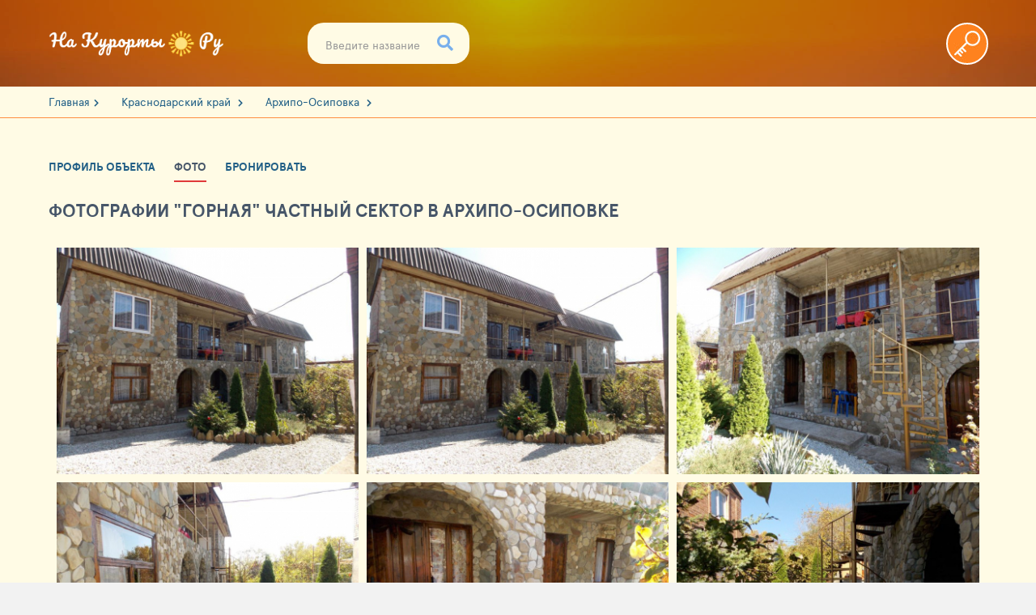

--- FILE ---
content_type: text/html; charset=UTF-8
request_url: https://nakurorty.ru/al/1238/photo
body_size: 5161
content:

<!DOCTYPE html>
<html lang="ru-RU">

<head>
    <meta charset="UTF-8">
    <meta http-equiv="X-UA-Compatible" content="IE=edge">
    <meta name="viewport" content="width=device-width, initial-scale=1">

    
        <title>Архипо-Осиповка - Фото &quot;Горная&quot; частный сектор в Архипо-Осиповке</title>
    <link rel="apple-touch-icon" sizes="180x180" href="/apple-touch-icon.png">
    <link rel="icon" type="image/png" sizes="32x32" href="/favicon-32x32.png">
    <link rel="icon" type="image/png" sizes="16x16" href="/favicon-16x16.png">
    <link rel="manifest" href="/site.webmanifest">
    <meta name="msapplication-TileColor" content="#da532c">
    <meta name="theme-color" content="#ffffff">

    <style>
        @font-face {
            font-family:"Font Awesome 5 Free";
            font-display: swap;
            font-style:normal;
            font-weight:900;
            src:url("/css/vendor/font-awesome-5.0/webfonts/fa-solid-900.eot");
            src:url("/css/vendor/font-awesome-5.0/webfonts/fa-solid-900.eot?#iefix") format("embedded-opentype"),
            url("/css/vendor/font-awesome-5.0/webfonts/fa-solid-900.woff2") format("woff2"),
            url("/css/vendor/font-awesome-5.0/webfonts/fa-solid-900.woff") format("woff"),
            url("/css/vendor/font-awesome-5.0/webfonts/fa-solid-900.ttf") format("truetype"),
            url("/css/vendor/font-awesome-5.0/webfonts/fa-solid-900.svg#fontawesome") format("svg");
        }
    </style>
    <link rel="preload" href="/css/vendor/font-awesome-5.0/webfonts/fa-solid-900.woff2" as="font" type="font/woff2" crossorigin>

    <meta name="description" content="Гостевые дома, квартиры, апартаменты, дома отдыха и мини гостиницы в городе Архипо-Осиповка">
<meta property="og:type" content="website">
<meta property="og:site_name" content="На Курорты Ру">
<meta property="og:locale" content="ru_RU">
<meta property="og:title" content="Архипо-Осиповка - Фото &quot;Горная&quot; частный сектор в Архипо-Осиповке">
<meta property="og:description" content="Гостевые дома, квартиры, апартаменты, дома отдыха и мини гостиницы в городе Архипо-Осиповка">
<meta property="og:url" content="http://nakurorty.ru/al/1238/photo">
<meta property="og:image" content="http://nakurorty.ru/images/logo-nakurorty.png">
<meta property="og:image:url" content="http://nakurorty.ru/images/logo-nakurorty.png">
<meta property="twitter:card" content="summary">
<meta property="twitter:site" content="@NakurortyRu">
<meta property="twitter:creator" content="@NakurortyRu">
<meta property="twitter:title" content="Архипо-Осиповка - Фото &quot;Горная&quot; частный сектор в Архипо-Осиповке">
<meta property="twitter:image" content="http://nakurorty.ru/images/logo-nakurorty.png">
<meta name="yandex-verification" content="3ddf2ff0de8d019c">
<meta name="google-site-verification" content="S3lRMEYDDLtJqh06MMP1NyF7Z3a3T7A4qitn05B6HvQ">
<meta name="csrf-param" content="_csrf">
<meta name="csrf-token" content="G9Iqko6PzASg5AFPS1PEJzOVer5zj8phP_-N6ZZn7eVsmU3qw9-8Uo3cQhUmZ61hAfwr9wXjowVYhdiBoQWLqA==">

<link href="/css/vendor/font-awesome-5.0/css/fontawesome-all.css?v=1603876735" rel="stylesheet">
<link href="/css/_lsfw/reset-ls.css?v=1603876735" rel="stylesheet">
<link href="/css/_lsfw/atom.css?v=1603876735" rel="stylesheet">
<link href="/css/_lsfw/fonts.css?v=1603876735" rel="stylesheet">
<link href="/css/_lsfw/lsfw-table.css?v=1603876735" rel="stylesheet">
<link href="/css/_lsfw/lsfw_texts-block.css?v=1603876735" rel="stylesheet">
<link href="/css/_lsfw/lsfw-popups.css?v=1702996706" rel="stylesheet">
<link href="/css/lib-ui-tour-filter/flags.css?v=1603876735" rel="stylesheet">
<link href="/css/tophotels/filter-new.css?v=1603876735" rel="stylesheet">
<link href="/css/tophotels/filter-big.css?v=1603876735" rel="stylesheet">
<link href="/css/tophotels/filter.css?v=1603876735" rel="stylesheet">
<link href="/css/nakurorty/partial/main.css?v=1603876735" rel="stylesheet">
<link href="/css/nakurorty/partial/header.css?v=1603876735" rel="stylesheet">
<link href="/css/nakurorty/partial/footer.css?v=1603876735" rel="stylesheet">
<link href="/css/nakurorty/main-cnt.css?v=1603876735" rel="stylesheet">
<link href="/css/nakurorty/tabs.css?v=1603876735" rel="stylesheet">
<link href="/css/site.css?v=1603876735" rel="stylesheet">
<link href="/assets/3698248d/lsfw-tour-filter.css?v=1612193574" rel="stylesheet">
<link href="/assets/3698248d/lsfw-form-direction.css?v=1612193574" rel="stylesheet">
<link href="/assets/3698248d/lsfw-date-widget.css?v=1603198643" rel="stylesheet">
<link href="/assets/3698248d/lsfw-adults-widget.css?v=1603198643" rel="stylesheet">
<link href="/assets/3698248d/lsfw-durability-widget.css?v=1603198643" rel="stylesheet">
<link href="/assets/3698248d/lsfw-price-widget.css?v=1603198643" rel="stylesheet">
<link href="/assets/3698248d/flags.css?v=1603198643" rel="stylesheet">
<link href="/assets/3698248d/fonts.css?v=1603198643" rel="stylesheet">
<link href="/css/lib-ui-tour-filter/lsfw-tour-filter.css?v=1619001888" rel="stylesheet">
<link href="/css/lib-ui-tour-filter/lsfw-form-direction.css?v=1603876735" rel="stylesheet">
<link href="/css/lib-ui-tour-filter/lsfw-extended-form.css?v=1603876735" rel="stylesheet">
<link href="/css/lib-ui-tour-filter/lsfw-date-widget.css?v=1603876735" rel="stylesheet">
<link href="/css/lib-ui-tour-filter/lsfw-adults-widget.css?v=1603876735" rel="stylesheet">
<link href="/css/lib-ui-tour-filter/lsfw-durability-widget.css?v=1603876735" rel="stylesheet">
<link href="/css/lib-ui-tour-filter/lsfw-price-widget.css?v=1603876735" rel="stylesheet">
<link href="/css/vendor/slick.css?v=1603876735" rel="stylesheet">
<link href="/css/vendor/blueimp-gallery.min.css?v=1603876735" rel="stylesheet">
<link href="/css/vendor/justifiedGallery.min.css?v=1603876735" rel="stylesheet">
<link href="/css/nakurorty/hotel-info.css?v=1603876735" rel="stylesheet">
<link href="/css/nakurorty/breadcrumbs.css?v=1603876735" rel="stylesheet">
    <!--Yandex.Metrika counter-->

    <!--/Yandex.Metrika counter-->
    <!--Global site tag (gtag.js) - Google Analytics-->

    <!--/Global site tag (gtag.js) - Google Analytics-->

                        <script type="application/ld+json">{"@context":"http:\/\/schema.org","@type":"BreadcrumbList","itemListElement":[{"@type":"ListItem","position":1,"item":{"@id":"https:\/\/nakurorty","name":"\u0413\u043b\u0430\u0432\u043d\u0430\u044f"}},{"@type":"ListItem","position":2,"item":{"@id":"https:\/\/nakurorty\/catalog?geo_id=20017","name":"\u041a\u0440\u0430\u0441\u043d\u043e\u0434\u0430\u0440\u0441\u043a\u0438\u0439 \u043a\u0440\u0430\u0439"}},{"@type":"ListItem","position":3,"item":{"@id":"https:\/\/nakurorty\/catalog?geo_id=13375","name":"\u0410\u0440\u0445\u0438\u043f\u043e-\u041e\u0441\u0438\u043f\u043e\u0432\u043a\u0430"}}]}</script>
            </head>
<body>
<div class="page">
    
<header class="header header--sm">
    <div class="header__inner">
        <a href="/" class="header__logo "></a>

                    <div class="js-wide-search header__search">
    <input type="text" placeholder="Введите название" class="js-wide-search-input">
    <i class="fas fa-search"></i>
    <i class="header__search-cross js-hide-search"></i>
    <div class="header__suggest js-header__suggest" style="display: none">
        <div class="header__suggest-top js-text-search" style="display: none">Поиск...</div>
        <script type="application/x-dot-template" id="allocations-and-resorts">
            <div class="header__suggest-top">
                результаты поиска - {{= it.count }}
                <i class="header__suggest-cross js-close-wide-search"></i>
            </div>
            <div class="header__suggest-inner">
                <div class="header__suggest-ttl">Курорты</div>
                {{? it.geo && it.geo.length > 0}}
                    {{~ it.geo :item }}
                    <a href="/catalog/index?geo_id={{= item.id }}" class="header__suggest-item">
                        <div class="header__suggest-link">{{= item.name }}</div>
                        <div class="header__suggest-grey">
                            {{? item.parentsList }}
                                {{= item.parentsList }}
                            {{?}}
                        </div>
                    </a>
                    {{~}}
                {{??}}
                    <div class="header__suggest-item">
                        <div class="header__suggest-grey">{{= it.error }}</div>
                    </div>
                {{?}}

                <div class="header__suggest-ttl">Объекты</div>
                {{? it.alloc && it.alloc.length > 0}}
                    {{~ it.alloc :item:i }}
                    <a href="{{= item.profileUrl }}" class="header__suggest-item">
                        <div class="header__suggest-d-ib">
                            <div class="header__suggest-img">
                                <img src="{{= item.coverImgSrc }}" class="bth__img" style="background: url(/i/loader.gif) center no-repeat; background-size: 25px;">
                            </div>
                        </div>
                        <div class="header__suggest-d-ib">
                            <div class="header__suggest-link">{{= item.name }}</div>

                            {{? item.geoName}}
                            <div class="header__suggest-grey">{{=item.geoName}}</div>
                            {{?}}

                            {{? item.typeName}}
                            <div class="header__suggest-grey">{{=item.typeName}}</div>
                            {{?}}
                        </div>
                    </a>
                    {{~}}
                {{??}}
                    <div class="header__suggest-item">
                        <div class="header__suggest-grey">{{= it.error }}</div>
                    </div>
                {{?}}
            </div>
        </script>
    </div>
</div>
        
        <div class="header__right">
                            <div class="js-show-search-mobile header__mobile-icon"><i class="fas fa-search"></i></div>
                                        <a href="/auth/login?back=%2Fal%2F1238%2Fphoto" class="header__user">
                    <img src="/images/key.jpg" class="bth__img" alt="">
                </a>
                    </div>

    </div>

    </header>
            
<section class="breadcrumbs">
    <div class="container container--wide">
        <a href="/" class="breadcrumbs__link">Главная</a>
                    
                
                    <a href="/catalog/index?geo_id=20017" class="breadcrumbs__link">
                        Краснодарский край                    </a>

                
            
                
                    <a href="/catalog/index?geo_id=13375" class="breadcrumbs__link">
                        Архипо-Осиповка                    </a>

                
                        </div>
</section>

    
    <div class="container ">
                
<div class="tabs-block js-active-tabs" id="tabs-block">
    <div class="tabs-bar js-active-tabs-bar">
                    <a id="tab-index" class="lsfw-tab js-active-tab" href="/al/1238" data-id="index" data-url="/al/1238" data-loaded="0"><h2>Профиль объекта</h2></a>                    <a id="tab-photo" class="lsfw-tab js-active-tab active" href="/al/1238/photo" data-id="photo" data-url="/al/1238/photo" data-loaded="1"><h2>Фото</h2></a>                    <a id="tab-booking" class="lsfw-tab js-active-tab" href="/al/1238/booking" data-id="booking" data-url="/al/1238/booking" data-loaded="0"><h2>Бронировать</h2></a>                <div class="lsfw-line js-active-tab-line hidden"></div>
    </div>
            <div id="tab-pjax-index" class="panel js-active-pane hidden" data-pjax-container="" data-pjax-push-state data-pjax-timeout="0" data-id="index">
        
        
        </div>            <div id="tab-pjax-photo" class="panel js-active-pane" data-pjax-container="" data-pjax-push-state data-pjax-timeout="0" data-id="photo">
        <!--            -->        
        
<div class="panel" id="photoPanel">
    <h1 class="bth__ttl-h2 mb20">Фотографии "Горная" частный сектор в Архипо-Осиповке</h1>
    <div id="js-media-hotel" class="gallery-img">

                
            <div>
                <a href="/icache/allocation/394/39445_1380x1040.jpeg" class="cboxElement">
                    <img src="/icache/allocation/394/39445_384x290.jpeg">
                </a>
            </div>

        
            <div>
                <a href="/icache/allocation/394/39446_1380x1040.jpeg" class="cboxElement">
                    <img src="/icache/allocation/394/39446_384x290.jpeg">
                </a>
            </div>

        
            <div>
                <a href="/icache/allocation/394/39450_1380x1040.jpeg" class="cboxElement">
                    <img src="/icache/allocation/394/39450_384x290.jpeg">
                </a>
            </div>

        
            <div>
                <a href="/icache/allocation/394/39451_1380x1040.jpeg" class="cboxElement">
                    <img src="/icache/allocation/394/39451_384x290.jpeg">
                </a>
            </div>

        
            <div>
                <a href="/icache/allocation/394/39453_1380x1040.jpeg" class="cboxElement">
                    <img src="/icache/allocation/394/39453_384x290.jpeg">
                </a>
            </div>

        
            <div>
                <a href="/icache/allocation/394/39456_1380x1040.jpeg" class="cboxElement">
                    <img src="/icache/allocation/394/39456_384x290.jpeg">
                </a>
            </div>

        
            <div>
                <a href="/icache/allocation/394/39457_1380x1040.jpeg" class="cboxElement">
                    <img src="/icache/allocation/394/39457_384x290.jpeg">
                </a>
            </div>

        
            <div>
                <a href="/icache/allocation/394/39460_1380x1040.jpeg" class="cboxElement">
                    <img src="/icache/allocation/394/39460_384x290.jpeg">
                </a>
            </div>

        
            <div>
                <a href="/icache/allocation/394/39461_1380x1040.jpeg" class="cboxElement">
                    <img src="/icache/allocation/394/39461_384x290.jpeg">
                </a>
            </div>

        
            <div>
                <a href="/icache/allocation/394/39462_1380x1040.jpeg" class="cboxElement">
                    <img src="/icache/allocation/394/39462_384x290.jpeg">
                </a>
            </div>

        
            <div>
                <a href="/icache/allocation/394/39465_1380x1040.jpeg" class="cboxElement">
                    <img src="/icache/allocation/394/39465_384x290.jpeg">
                </a>
            </div>

        
            <div>
                <a href="/icache/allocation/394/39466_1380x1040.jpeg" class="cboxElement">
                    <img src="/icache/allocation/394/39466_384x290.jpeg">
                </a>
            </div>

        
            <div>
                <a href="/icache/allocation/394/39467_1380x1040.jpeg" class="cboxElement">
                    <img src="/icache/allocation/394/39467_384x290.jpeg">
                </a>
            </div>

        
            <div>
                <a href="/icache/allocation/394/39468_1380x1040.jpeg" class="cboxElement">
                    <img src="/icache/allocation/394/39468_384x290.jpeg">
                </a>
            </div>

        
            <div>
                <a href="/icache/allocation/394/39469_1380x1040.jpeg" class="cboxElement">
                    <img src="/icache/allocation/394/39469_384x290.jpeg">
                </a>
            </div>

        
            <div>
                <a href="/icache/allocation/394/39470_1380x1040.jpeg" class="cboxElement">
                    <img src="/icache/allocation/394/39470_384x290.jpeg">
                </a>
            </div>

        
            <div>
                <a href="/icache/allocation/394/39473_1380x1040.jpeg" class="cboxElement">
                    <img src="/icache/allocation/394/39473_384x290.jpeg">
                </a>
            </div>

        
            <div>
                <a href="/icache/allocation/394/39474_1380x1040.jpeg" class="cboxElement">
                    <img src="/icache/allocation/394/39474_384x290.jpeg">
                </a>
            </div>

        
            <div>
                <a href="/icache/allocation/394/39476_1380x1040.jpeg" class="cboxElement">
                    <img src="/icache/allocation/394/39476_384x290.jpeg">
                </a>
            </div>

        
            <div>
                <a href="/icache/allocation/394/39477_1380x1040.jpeg" class="cboxElement">
                    <img src="/icache/allocation/394/39477_384x290.jpeg">
                </a>
            </div>

        
            <div>
                <a href="/icache/allocation/394/39479_1380x1040.jpeg" class="cboxElement">
                    <img src="/icache/allocation/394/39479_384x290.jpeg">
                </a>
            </div>

        
            <div>
                <a href="/icache/allocation/394/39480_1380x1040.jpeg" class="cboxElement">
                    <img src="/icache/allocation/394/39480_384x290.jpeg">
                </a>
            </div>

        
            <div>
                <a href="/icache/allocation/394/39482_1380x1040.jpeg" class="cboxElement">
                    <img src="/icache/allocation/394/39482_384x290.jpeg">
                </a>
            </div>

        
            <div>
                <a href="/icache/allocation/394/39483_1380x1040.jpeg" class="cboxElement">
                    <img src="/icache/allocation/394/39483_384x290.jpeg">
                </a>
            </div>

        
    </div>
</div>

<div id="blueimp-gallery" class="blueimp-gallery blueimp-gallery-controls" style="display: none;">
    <div class="slides"></div>
    <h3 class="title"></h3>
    <a class="prev">‹</a>
    <a class="next">›</a>
    <a class="close">×</a>
    <a class="play-pause"></a>
    <ol class="indicator"></ol>
</div>


        </div>            <div id="tab-pjax-booking" class="panel js-active-pane hidden" data-pjax-container="" data-pjax-push-state data-pjax-timeout="0" data-id="booking">
        
        
        </div>    </div>

    </div>
    
<footer class="footer">
    <div class="container">
        <div class="footer__col">
            <a class="footer__copyright" href="#">© Nakurorty.RU 2026</a>
            <a class="footer__link uppercase" href="/about/project">О ПРОЕКТЕ</a>
            <a class="footer__link uppercase" href="/about/terms">ПРАВОВАЯ ИНФОРМАЦИЯ</a>
            <a class="footer__link uppercase" href="https://katalog.nakurorty.ru/#consultation" target="_blank">РАЗМЕСТИТЬ объект</a>
            <a class="footer__link uppercase" href="/about/feedback">Обратная связь</a>
        </div>
        <div class="footer__col">
                    </div>
    </div>
</footer>    <div class="js-up-btn page-up-btn" style="display: none"></div>
    </div>
<script src="/assets/5066d447/jquery.js?v=1588632646"></script>
<script src="/assets/fb6d15c4/yii.js?v=1608698682"></script>
<script src="/assets/bafb03ff/js.cookie.js?v=1565060646"></script>
<script src="/js/netlog.js?v=1603876735"></script>
<script src="/js/app.js?v=1603876735"></script>
<script src="/js/nakurorty/main.js?v=1603876735"></script>
<script src="/js/func.js?v=1603876735"></script>
<script src="/js/widgets/yii.activeForm.js?v=1603876735"></script>
<script src="/assets/fb6d15c4/yii.validation.js?v=1608698682"></script>
<script src="/assets/99b5ddc8/punycode.js?v=1413979362"></script>
<script src="/assets/b281be07/doT.min.js?v=1575723868"></script>
<script src="/assets/180ee22/js/suggest.js?v=1702996713"></script>
<script src="/js/widgets/agreement.js?v=1603876735"></script>
<script src="/assets/bf6ff215/js-libs/helper.js?v=1603198644"></script>
<script src="/assets/bf6ff215/js-libs/cookie.js?v=1603198644"></script>
<script src="/assets/bf6ff215/js-libs/md5.js?v=1603198644"></script>
<script src="/assets/bf6ff215/js-libs/number-function.js?v=1603198644"></script>
<script src="/assets/bf6ff215/js-libs/string-function.js?v=1603198644"></script>
<script src="/assets/bf6ff215/js-libs/array-function.js?v=1603198644"></script>
<script src="/assets/bf6ff215/js-libs/date-function.js?v=1603198644"></script>
<script src="/assets/bf6ff215/js-libs/sort-function.js?v=1603198644"></script>
<script src="/assets/bf6ff215/js-libs/currency-function.js?v=1603198644"></script>
<script src="/assets/bf6ff215/js-libs/debounce.js?v=1603198644"></script>
<script src="/assets/bf6ff215/js-libs/jquery.sumoselect-ls.js?v=1603198644"></script>
<script src="/assets/bf6ff215/js-libs/doT.js?v=1603198644"></script>
<script src="/assets/bf6ff215/js-libs-lsfw/lsfw-request.js?v=1603198644"></script>
<script src="/assets/bf6ff215/js-libs-lsfw/form-pp-universal.js?v=1603198644"></script>
<script src="/assets/bf6ff215/js-libs-lsfw/form-select-pp.js?v=1603198644"></script>
<script src="/assets/bf6ff215/js-libs-lsfw/form-tags.js?v=1603198644"></script>
<script src="/assets/bf6ff215/js-libs-lsfw/ReverseLocale.js?v=1603198644"></script>
<script src="/assets/bf6ff215/js/libUiTourFilter.main.js?v=1603198644"></script>
<script src="/assets/bf6ff215/js-libs/store.modern.min.js?v=1603198644"></script>
<script src="/assets/fc5ffebe/libUiTourFilter.widgetNights.js?v=1603198644"></script>
<script src="/assets/bf6ff215/js-libs/jquery-datepicker-range.js?v=1612193574"></script>
<script src="/assets/df1b53cc/md5.js?v=1603198644"></script>
<script src="/assets/df1b53cc/event.js?v=1603198644"></script>
<script src="/assets/df1b53cc/string-function.js?v=1603198644"></script>
<script src="/assets/fc5ffebe/libUiTourFilter.widgetDate.js?v=1603198644"></script>
<script src="/assets/fc5ffebe/libUiTourFilter.widgetGuest.js?v=1603198644"></script>
<script src="/js/label.js?v=1603876735"></script>
<script src="/js/vendor/jquery.justifiedGallery.min.js?v=1603876735"></script>
<script src="/js/vendor/jquery.blueimp-gallery.min.js?v=1603876735"></script>
<script src="/js/vendor/slick.js?v=1603876735"></script>
<script src="/js/pages/al/profile.js?v=1603876735"></script>
<script src="/js/pages/al/photo.js?v=1603876735"></script>
<script src="/js/pages/al/booking.js?v=1603876735"></script>
<script src="/js/jQuery-FontSpy.js?v=1603876735"></script>
<script src="/js/widgets/tabs.js?v=1603876735"></script>
<script src="/assets/84f3abe4/jquery.pjax.js?v=1507803074"></script>
<script src="/js/widgets/headerWideSearch.js?v=1603876735"></script>
<script>jQuery(function ($) {
$('#tabs-block').ptabs();
jQuery(document).pjax("#tab-pjax-index a[data-pjax]", {"push":true,"replace":false,"timeout":0,"scrollTo":false,"container":"#tab-pjax-index"});
jQuery(document).off("submit", "#tab-pjax-index form[data-pjax]").on("submit", "#tab-pjax-index form[data-pjax]", function (event) {jQuery.pjax.submit(event, {"push":true,"replace":false,"timeout":0,"scrollTo":false,"container":"#tab-pjax-index"});});
jQuery(document).pjax("#tab-pjax-photo a[data-pjax]", {"push":true,"replace":false,"timeout":0,"scrollTo":false,"container":"#tab-pjax-photo"});
jQuery(document).off("submit", "#tab-pjax-photo form[data-pjax]").on("submit", "#tab-pjax-photo form[data-pjax]", function (event) {jQuery.pjax.submit(event, {"push":true,"replace":false,"timeout":0,"scrollTo":false,"container":"#tab-pjax-photo"});});
jQuery(document).pjax("#tab-pjax-booking a[data-pjax]", {"push":true,"replace":false,"timeout":0,"scrollTo":false,"container":"#tab-pjax-booking"});
jQuery(document).off("submit", "#tab-pjax-booking form[data-pjax]").on("submit", "#tab-pjax-booking form[data-pjax]", function (event) {jQuery.pjax.submit(event, {"push":true,"replace":false,"timeout":0,"scrollTo":false,"container":"#tab-pjax-booking"});});
$(function () {
    window.remoteAuthDone = function (done, SID, SIDName, userData, domain) {
        if (SID) {
            $.get('/auth/login-by-sid?TPSID=' + SID)
                .done(function (response) {
                    if (response.success) {
                        window.console.log(response);
                        if (response.back) {
                            window.location.href=response.back;
                        } else if (window.Cookies && !Cookies.get('cross-auth-reload')) {
                            Cookies.set('cross-auth-reload', 1, {
                                expires: new Date(new Date().getTime() + 15 * 60 * 1000)
                            });
                            window.location.reload();
                        }
                    }
                });
        }
    };

    $.getScript('https://travelpassport.ru/auth_check.php');
});
});</script>
<div style="display: none">
    <!--LiveInternet counter-->
    <a href="//www.liveinternet.ru/click" target="_blank">
        <img id="licnt3FA1" width="88" height="31" style="border:0"
           title="LiveInternet: показано число просмотров за 24 часа, посетителей за 24 часа и за сегодня"
           src="[data-uri]"
           alt=""/>
    </a>
    <script>
        (function(d,s){d.getElementById("licnt3FA1").src=
            "//counter.yadro.ru/hit?t14.6;r"+escape(d.referrer)+
            ((typeof(s)=="undefined")?"":";s"+s.width+"*"+s.height+"*"+
                (s.colorDepth?s.colorDepth:s.pixelDepth))+";u"+escape(d.URL)+
            ";h"+escape(d.title.substring(0,150))+";"+Math.random()})
        (document,screen)
    </script>
    <!--/LiveInternet-->
</div>
<script>
    netlogAPI.visit(14846, );
</script>
</body>

</html>


--- FILE ---
content_type: text/css
request_url: https://nakurorty.ru/css/_lsfw/reset-ls.css?v=1603876735
body_size: 982
content:
html, body, div, span, applet, object, iframe, h1, h2, h3, h4, h5, h6, p, blockquote, pre, a, abbr, acronym, address, big, cite, code, del, dfn, em, img, ins, kbd, q, s, samp, small, strike, strong, sub, sup, tt, var, b, u, i, center, dl, dt, dd, ol, ul, li, fieldset, form, label, legend, table, caption, article, aside, canvas, details, embed, figure, figcaption, footer, header, hgroup, menu, nav, output, ruby, section, summary, time, mark, audio, video {
    margin: 0;
    padding: 0;
    border: 0;
    font-size: 100%;
    vertical-align: baseline;
    outline: 0;
}

article, aside, details, figcaption, figure, footer, header, hgroup, menu, nav, section {
    display: block;
}

ol, ul {
    list-style: none;
}

table {
    border-collapse: collapse;
    border-spacing: 0;
}

td, th {
    padding: 0;
}

input, textarea {
    margin: 0;
}

input:focus, textarea:focus {
    outline: 0 none;
}

textarea {
    overflow: auto;
}

button {
    padding: 0;
    margin: 0;
    cursor: pointer;
}

button::-moz-focus-inner {
    padding: 0;
    border: 0
}

button:active {
    outline: 0;
    outline-offset: 0;
}

:focus, :hover {
    outline: 0;
}

img {
    vertical-align: bottom;
}

body {
    color: #000;
    font-size: 10px;
    font-family: Tahoma, Arial, sans-serif;
    line-height: 1.3;
    background: #fff;
    position: relative;
}

input, select, textarea {
    color: #000;
    font: 11px Tahoma, Arial, sans-serif;
}

input, select {
    vertical-align: middle;
}

a {
    color: #318cc6;
    outline: none;
    text-decoration: none;
}

a:hover {
    text-decoration: none;
    color: #215f86;
}

h1, h2, h3, h4, h5, h6 {
    font-family: Arial, Helvetica, sans-serif;
}

h1, h2, h3, h4, p {
    margin: 0;
    padding: 0;
}

hr {
    background: transparent;
    border: 0;
    padding: 0;
    margin: 0;
    clear: both;
}

input::-ms-clear,
input::-ms-reveal {
    display: none;
}

input[type=number]::-webkit-inner-spin-button,
input[type=number]::-webkit-outer-spin-button {
    -webkit-appearance: none;
}

input[type="number"]::-webkit-outer-spin-button, input[type="number"]::-webkit-inner-spin-button {
    -webkit-appearance: none;
    margin: 0;
}

input[type="number"] {
    -moz-appearance: textfield;
}

ul, menu, dir {
    margin: 0;
    padding: 0;
}

input:-webkit-autofill,
input:-webkit-autofill:hover,
input:-webkit-autofill:focus,
textarea:-webkit-autofill,
textarea:-webkit-autofill:hover,
textarea:-webkit-autofill:focus,
select:-webkit-autofill,
select:-webkit-autofill:hover,
select:-webkit-autofill:focus {
    border: none;
    -webkit-text-fill-color: #999;
    -webkit-box-shadow: 0 0 0px 1000px #ffffff inset;
    transition: background-color 5000s ease-in-out 0s;
}

::-webkit-input-placeholder {
    color: #999;
    font-size: 14px !important;
    text-transform: none;
    font-weight: normal !important;
}

::-moz-placeholder {
    color: #999;
    font-size: 14px !important;
    text-transform: none;
    opacity: 1;
    font-weight: normal !important;
}

:-moz-placeholder {
    color: #999;
    opacity: 1;
    text-transform: none;
    font-size: 14px !important;
    font-weight: normal !important;
}

:-ms-input-placeholder {
    color: #999;
    text-transform: none;
    font-size: 14px !important;
    font-weight: normal !important;
}

input[type='password'] {

    font-size: 23px;
    line-height: 17px;
}


--- FILE ---
content_type: text/css
request_url: https://nakurorty.ru/css/_lsfw/atom.css?v=1603876735
body_size: 2956
content:
.white {
    color: #fff !important;
}

.black {
    color: #000 !important;
}

.black333 {
    color: #333 !important;
}

.grey {
    color: #999999 !important;
}

.ml5m {
    margin-left: -5px;
}

.mt6m {
    margin-top: -6px;
}

.grey666 {
    color: #666 !important;
}

.super-grey {
    color: #475669 !important;
}

.light-sgrey {
    color: #76869b !important;
}

.bronze {
    color: #c29b86 !important;
}

.s-grey {
    color: #475669 !important;
}

.orange-lbc {
    color: #ff8e41 !important;
}

.lite-grey {
    color: #bbb !important;
}

.bg-white {
    background-color: #fff !important;
}

.bg-grey {
    background-color: #efefef !important;
}

.bg-red {
    background-color: rgba(200, 56, 49, 0.10) !important;
}

.bg-green {
    background-color: rgba(0, 165, 81, 0.10) !important;
}

.bg-red-bright {
    background-color: rgba(255, 25, 14, 0.29) !important;
}

.red {
    color: #e03a3a !important;
}

.bardo {
    color: #ab2a2a !important;
}

.bright-red {
    color: #ff0000 !important;
}

.orange {
    color: #dfa918 !important;
}

.bright-orange {
    color: #f8fe41 !important;
}

.yellow {
    color: #F2C94C !important;
}

.turquoise {
    color: #039097 !important;
}

.green {
    color: #00a551 !important;
}

.dark-green {
    color: #13653b !important;
}

.green-00a698 {
    color: #00a698 !important;
}

.light-green {
    color: #a9ca0a;
}

.blue {
    color: #3488b2 !important;
}

.turquoise {
    color: #039097 !important;
}

.purple {
    color: #ce30e5 !important;
}

.blue-lite {
    color: #0070ff;
}

.back-red {
    background-color: #e03a3a !important;
}

.link-blue {
    color: #318cc6 !important;
}

.gold {
    color: #9e8d47 !important;
}


.light-gold {
    color: #e7bb08 !important;
}

.red-bg {
    background-color: #F4CBCB !important;

}

.green-bg {
    background-color: #D8EAD2 !important;

}

.dark-green-bg {

    background-color: rgba(44, 121, 43, 0.6) !important;
}

.yellow-bg {
    background-color: #FFF2CD !important;

}

.gray-bg {
    background-color: #EEEEEE !important;

}

.bg-orange {
    background-color: #dfa918;

}

.arial {
    font-family: Arial, Helvetica, sans-serif !important;
}

.pointer {
    cursor: pointer !important;
}

.cur-help {
    cursor: help !important;
}

.cur-default {
    cursor: default !important;
}

.pull-right, .flr {
    float: right !important;
}

.pull-left, .fll {
    float: left !important;
}

.fln {
    float: none !important;
}

.clear-both {
    clear: both !important;
}

.clear-none {
    clear: none !important;
}

.ov-hidden {
    overflow: hidden !important;
}

.ov-y {
    overflow: scroll !important;
}

.no-visible {
    visibility: hidden !important;
}

.ov-auto {
    overflow: auto !important;
}

.inline {
    display: inline !important;
}

.d-ib {
    display: inline-block !important;
}

.hidden {
    display: none !important;
}

.block {
    display: block !important;
}

.table {
    display: table !important;
}

.w-auto {
    width: auto !important;
}

.h-auto {
    height: auto !important;
}

.bs-bb {
    box-sizing: border-box !important;
}

.t-auto {
    top: auto !important;
}

.relative {
    position: relative !important;
}

.absolute {
    position: absolute !important;
}

.static {
    position: static !important;
}

.fixed {
    position: fixed !important;
}

.bold {
    font-weight: bold !important;
}

.normal {
    font-weight: normal !important;
}

.italic {
    font-style: italic !important;
}

.nowrap {
    white-space: nowrap !important;
}

.ws-normal {
    white-space: normal !important;
}

.no-transform {
    text-transform: none !important;
}

.lowercase {
    text-transform: lowercase !important;
}

.uppercase {
    text-transform: uppercase !important;
}

.center {
    text-align: center !important;
}

.right {
    text-align: right !important;
}

.left {
    text-align: left !important;
}

.middle {
    vertical-align: middle !important;
}

.baseline {
    vertical-align: baseline !important;
}

.va-top {
    vertical-align: top !important;
}

.va-bottom {
    vertical-align: bottom !important;
}

.no-decoration {
    text-decoration: none !important;
}

.underline {
    text-decoration: underline !important;
}

.link-underline {
    text-decoration: underline !important;
}

.line-through {
    text-decoration: line-through !important;
}

.link-underline:hover {
    text-decoration: none !important;
}

.dotted {
    border-bottom: dotted 1px;
}

.line-through {
    text-decoration: line-through !important;
}

.no-border {
    border: none !important;
}

.circle-ava {
    border-radius: 50px;
    margin-right: 5px;
}

.h100p {
    height: 100% !important;
}

.w20 {
    width: 20px !important;
}

.w100 {
    width: 100px !important;
}

.w33p {
    width: 33% !important;
}

.w66p {
    width: 66.66667% !important;
}

.w0p {
    width: 0% !important;
}

.w5p {
    width: 5% !important;
}

.w10p {
    width: 10% !important;
}

.w15p {
    width: 15% !important;
}

.w20p {
    width: 20% !important;
}

.w25p {
    width: 25% !important;
}

.w30p {
    width: 30% !important;
}

.w35p {
    width: 35% !important;
}

.w40p {
    width: 40% !important;
}

.w45p {
    width: 45% !important;
}

.w50p {
    width: 50% !important;
}

.w55p {
    width: 55% !important;
}

.w60p {
    width: 60% !important;
}

.w65p {
    width: 65% !important;
}

.w70p {
    width: 70% !important;
}

.w75p {
    width: 75% !important;
}

.w80p {
    width: 80% !important;
}

.w60p {
    width: 60% !important;
}

.w85p {
    width: 85% !important;
}

.w90p {
    width: 90% !important;
}

.w95p {
    width: 95% !important;
}

.w100p {
    width: 100% !important;
}

.m-auto {
    margin: auto;
}

.m0 {
    margin: 0px !important;
}

.m5 {
    margin: 5px !important;
}

.m10 {
    margin: 10px !important;
}

.m15 {
    margin: 15px !important;
}

.m20 {
    margin: 20px !important;
}

.m25 {
    margin: 25px !important;
}

.m30 {
    margin: 30px !important;
}

.m35 {
    margin: 35px !important;
}

.m40 {
    margin: 40px !important;
}

.m45 {
    margin: 45px !important;
}

.m50 {
    margin: 50px !important;
}

.m55 {
    margin: 55px !important;
}

.m60 {
    margin: 60px !important;
}

.m65 {
    margin: 65px !important;
}

.m70 {
    margin: 70px !important;
}

.m75 {
    margin: 75px !important;
}

.m80 {
    margin: 80px !important;
}

.m85 {
    margin: 85px !important;
}

.m90 {
    margin: 90px !important;
}

.m95 {
    margin: 95px !important;
}

.m100 {
    margin: 100px !important;
}

.ml0 {
    margin-left: 0px !important;
}

.ml5 {
    margin-left: 5px !important;
}

.ml10 {
    margin-left: 10px !important;
}

.ml15 {
    margin-left: 15px !important;
}

.ml20 {
    margin-left: 20px !important;
}

.ml25 {
    margin-left: 25px !important;
}

.ml30 {
    margin-left: 30px !important;
}

.ml35 {
    margin-left: 35px !important;
}

.ml37 {
    margin-left: 37px;
}

.ml40 {
    margin-left: 40px !important;
}

.ml45 {
    margin-left: 45px !important;
}

.ml50 {
    margin-left: 50px !important;
}

.ml55 {
    margin-left: 55px !important;
}

.ml60 {
    margin-left: 60px !important;
}

.ml65 {
    margin-left: 65px !important;
}

.ml70 {
    margin-left: 70px !important;
}

.ml75 {
    margin-left: 75px !important;
}

.ml80 {
    margin-left: 80px !important;
}

.ml85 {
    margin-left: 85px !important;
}

.ml90 {
    margin-left: 90px !important;
}

.ml95 {
    margin-left: 95px !important;
}

.ml100 {
    margin-left: 100px !important;
}

.mr0 {
    margin-right: 0px !important;
}

.mr5 {
    margin-right: 5px !important;
}

.mr10 {
    margin-right: 10px !important;
}

.mr15 {
    margin-right: 15px !important;
}

.mr20 {
    margin-right: 20px !important;
}

.mr25 {
    margin-right: 25px !important;
}

.mr30 {
    margin-right: 30px !important;
}

.mr35 {
    margin-right: 35px !important;
}

.mr40 {
    margin-right: 40px !important;
}

.mr45 {
    margin-right: 45px !important;
}

.mr50 {
    margin-right: 50px !important;
}

.mr55 {
    margin-right: 55px !important;
}

.mr60 {
    margin-right: 60px !important;
}

.mr65 {
    margin-right: 65px !important;
}

.mr70 {
    margin-right: 70px !important;
}

.mr75 {
    margin-right: 75px !important;
}

.mr80 {
    margin-right: 80px !important;
}

.mr85 {
    margin-right: 85px !important;
}

.mr90 {
    margin-right: 90px !important;
}

.mr95 {
    margin-right: 95px !important;
}

.mr100 {
    margin-right: 100px !important;
}

.mt0 {
    margin-top: 0px !important;
}

.mt5 {
    margin-top: 5px !important;
}

.mt10 {
    margin-top: 10px !important;
}

.mt15 {
    margin-top: 15px !important;
}

.mt20 {
    margin-top: 20px !important;
}

.mt25 {
    margin-top: 25px !important;
}

.mt30 {
    margin-top: 30px !important;
}

.mt35 {
    margin-top: 35px !important;
}

.mt40 {
    margin-top: 40px !important;
}

.mt45 {
    margin-top: 45px !important;
}

.mt50 {
    margin-top: 50px !important;
}

.mt55 {
    margin-top: 55px !important;
}

.mt60 {
    margin-top: 60px !important;
}

.mt65 {
    margin-top: 65px !important;
}

.mt70 {
    margin-top: 70px !important;
}

.mt75 {
    margin-top: 75px !important;
}

.mt80 {
    margin-top: 80px !important;
}

.mt85 {
    margin-top: 85px !important;
}

.mt90 {
    margin-top: 90px !important;
}

.mt95 {
    margin-top: 95px !important;
}

.mt100 {
    margin-top: 100px !important;
}

.mt210 {
    margin-top: 210px !important;
}

.mb0 {
    margin-bottom: 0px !important;
}

.mb5 {
    margin-bottom: 5px !important;
}

.mb10 {
    margin-bottom: 10px !important;
}

.mb15 {
    margin-bottom: 15px !important;
}

.mb20 {
    margin-bottom: 20px !important;
}

.mb25 {
    margin-bottom: 25px !important;
}

.mb30 {
    margin-bottom: 30px !important;
}

.mb35 {
    margin-bottom: 35px !important;
}

.mb40 {
    margin-bottom: 40px !important;
}

.mb45 {
    margin-bottom: 45px !important;
}

.mb50 {
    margin-bottom: 50px !important;
}

.mb55 {
    margin-bottom: 55px !important;
}

.mb60 {
    margin-bottom: 60px !important;
}

.mb65 {
    margin-bottom: 65px !important;
}

.mb70 {
    margin-bottom: 70px !important;
}

.mb75 {
    margin-bottom: 75px !important;
}

.mb80 {
    margin-bottom: 80px !important;
}

.mb85 {
    margin-bottom: 85px !important;
}

.mb90 {
    margin-bottom: 90px !important;
}

.mb95 {
    margin-bottom: 95px !important;
}

.mb100 {
    margin-bottom: 100px !important;
}

.p0 {
    padding: 0px !important;
}

.p5 {
    padding: 5px !important;
}

.p10 {
    padding: 10px !important;
}

.p15 {
    padding: 15px !important;
}

.p20 {
    padding: 20px !important;
}

.p25 {
    padding: 25px !important;
}

.p30 {
    padding: 30px !important;
}

.p35 {
    padding: 35px !important;
}

.p40 {
    padding: 40px !important;
}

.p45 {
    padding: 45px !important;
}

.p50 {
    padding: 50px !important;
}

.p55 {
    padding: 55px !important;
}

.p60 {
    padding: 60px !important;
}

.p65 {
    padding: 65px !important;
}

.p70 {
    padding: 70px !important;
}

.p75 {
    padding: 75px !important;
}

.p80 {
    padding: 80px !important;
}

.p85 {
    padding: 85px !important;
}

.p90 {
    padding: 90px !important;
}

.p95 {
    padding: 95px !important;
}

.p100 {
    padding: 100px !important;
}

.pl0 {
    padding-left: 0px !important;
}

.pl5 {
    padding-left: 5px !important;
}

.pl7 {
    padding-left: 7px !important;
}

.pl10 {
    padding-left: 10px !important;
}

.pl15 {
    padding-left: 15px !important;
}

.pl20 {
    padding-left: 20px !important;
}

.pl25 {
    padding-left: 25px !important;
}

.pl30 {
    padding-left: 30px !important;
}

.pl35 {
    padding-left: 35px !important;
}

.pl40 {
    padding-left: 40px !important;
}

.pl45 {
    padding-left: 45px !important;
}

.pl50 {
    padding-left: 50px !important;
}

.pl55 {
    padding-left: 55px !important;
}

.pl60 {
    padding-left: 60px !important;
}

.pl65 {
    padding-left: 65px !important;
}

.pl70 {
    padding-left: 70px !important;
}

.pl75 {
    padding-left: 75px !important;
}

.pl80 {
    padding-left: 80px !important;
}

.pl85 {
    padding-left: 85px !important;
}

.pl90 {
    padding-left: 90px !important;
}

.pl95 {
    padding-left: 95px !important;
}

.pl100 {
    padding-left: 100px !important;
}

.pl215 {
    padding-left: 215px !important;
}

.pr0 {
    padding-right: 0px !important;
}

.pr5 {
    padding-right: 5px !important;
}

.pr10 {
    padding-right: 10px !important;
}

.pr12 {
    padding-right: 12px !important;
}

.pr15 {
    padding-right: 15px !important;
}

.pr20 {
    padding-right: 20px !important;
}

.pr25 {
    padding-right: 25px !important;
}

.pr30 {
    padding-right: 30px !important;
}

.pr35 {
    padding-right: 35px !important;
}

.pr40 {
    padding-right: 40px !important;
}

.pr45 {
    padding-right: 45px !important;
}

.pr50 {
    padding-right: 50px !important;
}

.pr55 {
    padding-right: 55px !important;
}

.pr60 {
    padding-right: 60px !important;
}

.pr65 {
    padding-right: 65px !important;
}

.pr70 {
    padding-right: 70px !important;
}

.pr75 {
    padding-right: 75px !important;
}

.pr80 {
    padding-right: 80px !important;
}

.pr85 {
    padding-right: 85px !important;
}

.pr90 {
    padding-right: 90px !important;
}

.pr95 {
    padding-right: 95px !important;
}

.pr100 {
    padding-right: 100px !important;
}

.pt0 {
    padding-top: 0px !important;
}

.pt5 {
    padding-top: 5px !important;
}

.pt10 {
    padding-top: 10px !important;
}

.pt15 {
    padding-top: 15px !important;
}

.pt20 {
    padding-top: 20px !important;
}

.pt25 {
    padding-top: 25px !important;
}

.pt30 {
    padding-top: 30px !important;
}

.pt35 {
    padding-top: 35px !important;
}

.pt40 {
    padding-top: 40px !important;
}

.pt45 {
    padding-top: 45px !important;
}

.pt50 {
    padding-top: 50px !important;
}

.pt55 {
    padding-top: 55px !important;
}

.pt60 {
    padding-top: 60px !important;
}

.pt65 {
    padding-top: 65px !important;
}

.pt70 {
    padding-top: 70px !important;
}

.pt75 {
    padding-top: 75px !important;
}

.pt80 {
    padding-top: 80px !important;
}

.pt85 {
    padding-top: 85px !important;
}

.pt90 {
    padding-top: 90px !important;
}

.pt95 {
    padding-top: 95px !important;
}

.pt100 {
    padding-top: 100px !important;
}

.pb0 {
    padding-bottom: 0px !important;
}

.pb5 {
    padding-bottom: 5px !important;
}

.pb10 {
    padding-bottom: 10px !important;
}

.pb15 {
    padding-bottom: 15px !important;
}

.pb20 {
    padding-bottom: 20px !important;
}

.pb25 {
    padding-bottom: 25px !important;
}

.pb30 {
    padding-bottom: 30px !important;
}

.pb35 {
    padding-bottom: 35px !important;
}

.pb40 {
    padding-bottom: 40px !important;
}

.pb45 {
    padding-bottom: 45px !important;
}

.pb50 {
    padding-bottom: 50px !important;
}

.pb55 {
    padding-bottom: 55px !important;
}

.pb60 {
    padding-bottom: 60px !important;
}

.pb65 {
    padding-bottom: 65px !important;
}

.pb70 {
    padding-bottom: 70px !important;
}

.pb75 {
    padding-bottom: 75px !important;
}

.pb80 {
    padding-bottom: 80px !important;
}

.pb85 {
    padding-bottom: 85px !important;
}

.pb90 {
    padding-bottom: 90px !important;
}

.pb95 {
    padding-bottom: 95px !important;
}

.pb100 {
    padding-bottom: 100px !important;
}

.fz0 {
    font-size: 0 !important;
}

.fz9 {
    font-size: 9px !important;
}

.fz10 {
    font-size: 10px !important;
}

.fz11 {
    font-size: 11px !important;
}

.fz12 {
    font-size: 12px !important;
}

.fz13 {
    font-size: 13px !important;
}

.fz14 {
    font-size: 14px !important;
}

.fz15 {
    font-size: 15px !important;
}

.fz16 {
    font-size: 16px !important;
}

.fz17 {
    font-size: 17px !important;
}

.fz18 {
    font-size: 18px !important;
}

.fz20 {
    font-size: 20px !important;
}

.fz22 {
    font-size: 22px !important;
}

.fz23 {
    font-size: 23px !important;
}

.fz24 {
    font-size: 24px !important;
}

.fz25 {
    font-size: 25px !important;
}

.fz28 {
    font-size: 28px !important;
}

.fz26 {
    font-size: 26px !important;
}

.fz30 {
    font-size: 30px !important;
}


.fz35 {
    font-size: 35px !important;
}

.lh13 {
    line-height: 13px !important;
}

.lh1 {
    line-height: 1px !important;
}

.lh14 {
    line-height: 14px !important;
}

.lh15 {
    line-height: 15px !important;
}

.lh17 {
    line-height: 17px !important;
}

.lh20 {
    line-height: 20px !important;
}

.lh22 {
    line-height: 22px !important;
}

.lh28 {
    line-height: 28px !important;
}

.lh30 {
    line-height: 30px !important;
}

.lh50 {
    line-height: 50px !important;
}

.l0 {
    left: 0 !important;
}


.tl-f {
    table-layout: fixed !important;
}

.b-400 {
    bottom: -400px !important;
}

.hide {
    display: none;
}

.show {
    display: block;
}

.no-select-text {
    -webkit-touch-callout: none; /* iOS Safari */
    -webkit-user-select: none; /* Safari */
    -khtml-user-select: none; /* Konqueror HTML */
    -moz-user-select: none; /* Firefox */
    -ms-user-select: none; /* Internet Explorer/Edge */
    user-select: none;
    /* Non-prefixed version, currently supported by Chrome and Opera */
}

.show-768,
.show-639,
.show-479 {
    display: none !important;
}

@media screen and (max-width: 1023px) {
    .hide1023 {
        display: none !important;
    }
}

@media screen and (max-width: 768px) {

    .hide-768 {
        display: none !important;
    }

    .show-768 {
        display: inline-block !important;
    }
}

@media screen and (max-width: 639px) {
    .hide-639 {
        display: none !important;
    }

    .show-639 {
        display: inline-block !important;
    }

}

@media screen and (max-width: 479px) {
    .hide-479 {
        display: none !important;
    }

    .show-479 {
        display: inline-block !important;
    }

}

--- FILE ---
content_type: text/css
request_url: https://nakurorty.ru/css/_lsfw/fonts.css?v=1603876735
body_size: 223
content:

@font-face {
    font-family: 'Conv_ApercuPro-Regular';
    font-display: swap;
    src: url('/fonts/ApercuPro/ApercuPro-Regular.otf');
    font-weight: normal;
    font-style: normal;
}

@font-face {
    font-family: 'Conv_ApercuPro-Bold';
    font-display: swap;
    src: url('/fonts/ApercuPro/ApercuPro-Bold.otf');
    font-weight: normal;
    font-style: normal;
}

@font-face {
    font-family: 'apercu_pro';
    font-display: swap;
    src: url('/fonts/ApercuPro/apercupro-regular-webfont.eot');
    src: url('/fonts/ApercuPro/apercupro-regular-webfont.eot?#iefix') format('embedded-opentype'),
    url('/fonts/ApercuPro/apercupro-regular-webfont.woff') format('woff'),
    url('/fonts/ApercuPro/apercupro-regular-webfont.ttf') format('truetype'),
    url('/fonts/ApercuPro/apercupro-regular-webfont.svg#apercu_proregular') format('svg');
    font-weight: normal;
    font-style: normal;
}
@font-face {
    font-family: 'apercu_pro';
    font-display: swap;
    src: url('/fonts/ApercuPro/apercupro-bold-webfont.eot');
    src: url('/fonts/ApercuPro/apercupro-bold-webfont.eot?#iefix') format('embedded-opentype'),
    url('/fonts/ApercuPro/apercupro-bold-webfont.woff') format('woff'),
    url('/fonts/ApercuPro/apercupro-bold-webfont.ttf') format('truetype'),
    url('/fonts/ApercuPro/apercupro-bold-webfont.svg#apercu_proregular') format('svg');
    font-weight: bold;
    font-style: normal;
}
@font-face {
    font-family: 'apercu_pro_bold';
    font-display: swap;
    src: url('/fonts/ApercuPro/apercupro-bold-webfont.eot');
    src: url('/fonts/ApercuPro/apercupro-bold-webfont.eot?#iefix') format('embedded-opentype'),
    url('/fonts/ApercuPro/apercupro-bold-webfont.woff') format('woff'),
    url('/fonts/ApercuPro/apercupro-bold-webfont.ttf') format('truetype'),
    url('/fonts/ApercuPro/apercupro-bold-webfont.svg#apercu_proregular') format('svg');
    font-weight: normal;
    font-style: normal;
}
@font-face {
    font-family: 'apercu_pro_light';
    font-display: swap;
    src: url('/fonts/ApercuPro/apercupro-light-webfont.eot');
    src: url('/fonts/ApercuPro/apercupro-light-webfont.eot?#iefix') format('embedded-opentype'),
    url('/fonts/ApercuPro/apercupro-light-webfont.woff') format('woff'),
    url('/fonts/ApercuPro/apercupro-light-webfont.ttf') format('truetype'),
    url('/fonts/ApercuPro/apercupro-light-webfont.svg#apercu_prolight') format('svg');
    font-weight: normal;
    font-style: normal;
}


--- FILE ---
content_type: text/css
request_url: https://nakurorty.ru/css/_lsfw/lsfw-table.css?v=1603876735
body_size: 4132
content:
/**/

.tbl-flex {
    font-size: 14px;
    font-family: 'apercu_pro', sans-serif;
    color: #475669;
    line-height: 20px;
    word-break: break-word;
    -webkit-word-break: break-word;
}

.tbl-flex-wrap .tbl-flex.center {
    align-items: center;
    text-align: left !important;
}

.bth__table-cell-110-min {
    min-width: 110px;
}

.bth__table .bth__table-cell-110 {
    width: 110px
}

.bth__table-inp .bth__inp {
    background: #eee;
}

html body table tr.bth__table-lower-cell td {
    padding: 2px 13px !important;
}

html body table.bth__table tbody tr.bth__table-paginator.bth__table-paginator--sm td {

    padding-top: 10px !important;
    padding-bottom: 10px !important;
}

html body table.bth__table tbody tr.bth__table-paginator td {
    text-transform: uppercase;
    text-align: left;
    white-space: nowrap;
    font-size: 16px;
    padding-top: 20px !important;
    padding-bottom: 20px !important;
}

.bth__table tr {
    position: relative;
}

.bth__table-inp {
    height: 30px;
    width: 100%;
}

.bth__table-inline-block.bth__table-inline-block--mt-4 {
    margin-top: -4px;
}

.bth__table-float-r {
    float: right;
}

.tbl-flex-wrap .tbl-flex {
    display: flex;

    padding: 7px;
    border-bottom: 1px solid #ccc;
}

.tbl-flex-wrap.tbl-flex > div:last-of-type .bth__square-icon:last-of-type {
    margin: 0;
}

.tbl-flex-wrap .tbl-flex > div.right .bth__square-icon {
    margin: 0;
}

.tbl-flex-wrap .tbl-flex > div.right {
    margin-left: auto;
}

.tbl-flex-wrap .tbl-flex:last-of-type {
    border-bottom: none;
    padding-bottom: 0;
}

.bth__table-fixed2-col .bth__table-flex-brdr-row > div:nth-child(3) {
    margin-left: 330px;
}

/*Ñ‚Ð°Ð±Ð»Ð¸Ñ†Ð° ÑÐ°Ð¼Ð° Ð¿Ñ€Ð¾ÑÑ‚Ð°Ñ*/
.bth__table {
    width: 100%;
    margin-top: 12px;
    font-family: 'apercu_pro', sans-serif;
}

.bth__table th {
    text-align: left;
    border-bottom: 1px solid #ccc;
    padding: 7px;
    color: #999;

    background-clip: padding-box;
    font-size: 13px;
    font-weight: normal;
}

.bth__table tr td .bth__table-inline-block {
    display: inline-block;
    margin-right: 5px;
    vertical-align: top;
}

.bth__table tr td:last-of-type .bth__square-icon + .hint {
    top: 30px;
}

.bth__table tr th .hint-parent:hover .hint {
    top: 25px;
}

.bth__table tr td.center .bth__square-icon,
.bth__table tr td:last-of-type > .bth__square-icon:last-of-type,
.bth__table tr td:last-of-type > div:last-of-type > .bth__square-icon:last-of-type {
    margin-right: 0;
}

.bth__table tr td .bth__table-inline-block:last-of-type {
    margin-right: 0;
}

.bth__table-wrap table {
    margin-top: 0;
}

.bth__table.bth__table--left-last tr td:last-of-type,
.bth__table.bth__table--left-last tr th:last-of-type {
    text-align: left;
}

.bth__table tr:last-of-type td {
    padding-bottom: 0;
    border: none;
}

.bth__table-wrap table tbody tr td {
    vertical-align: top;
}

.bth__table-va-top {
    vertical-align: top;
}

.bth__table-wrap table:not(.bth__table--border) tr:last-of-type td {
    padding-bottom: 0;
    border: none;
}

.bth__table-wrap {
    border: 1.5px solid #ccc;
    border-radius: 4px;
    padding: 10px;
    margin-bottom: 20px;
}

.bth__table tbody tr td:last-of-type .hint {
    right: 0 !important;
    left: auto !important;
}

.bth__table tr td:hover > .hint {
    display: block;
    top: 40px;
    left: 0;
    max-width: 300px;
}

.bth__table-ttl {
    font-size: 14px;
    font-weight: bold;
    text-transform: uppercase;
    padding: 7px;
    line-height: 22px;
    border-bottom: 1px solid #ccc;
    vertical-align: middle;
    color: #475669;

    font-family: 'apercu_pro', sans-serif;
    box-sizing: border-box;
    position: relative;
}

.bth__table-ttl--flex {
    display: flex;
    justify-content: space-between;
}

.bth__table tr td {
    font-size: 14px;
    padding: 7px;
    line-height: 22px;
    border-bottom: 1px solid #ccc;
    vertical-align: middle;
    color: #475669;

    background-clip: padding-box;
    box-sizing: border-box;
    position: relative;
}

.bth__table .bth__table-cell-50 {
    width: 50px;
    min-width: 50px;
    max-width: 50px;
}

.bth__table .bth__table-cell-40 {
    width: 40px;
    min-width: 40px;
    max-width: 40px;
}


.bth__table .bth__table-cell-20 {
    width: 25px;
    min-width: 25px;
    max-width: 25px;
}

.bth__table .bth__table-cell-255 {
    width: 255px;
}

.bth__table-cell-264 {
    width: 264px;
    min-width: 264px;
    max-width: 264px;
}

.bth__table .bth__table-cell-55p {
    width: 55%;
}

.bth__table.bth__table--445 {
    width: 560px;
}

.bth__table-wrap.bth__table-wrap--shadow .bth__table tr td {
    padding: 12px 7px;
}

.bth__table-wrap.bth__table-wrap--shadow {
    border: none;
    -webkit-box-shadow: 0 0 9px 0 rgba(0, 0, 0, 0.2);
    box-shadow: 0 0 9px 0 rgba(0, 0, 0, 0.2);
}

.bth__table .bth__table-cell-90 {
    width: 90px;
}

.bth__table-wrap .body__tbl .bth__row:last-of-type .bth__cell {
    border-bottom: none;
}

.bth__table tr.bth__table-grey-row td {
    font-weight: bold;
    font-size: 16px;
}

.bth__table tr.bth__table-grey-row {
    background-color: #e4e5ea;
}

.bth__table tr th:last-of-type,
.bth__table tr td:last-of-type {
    text-align: right;
}

.bth__table-eye.rotate {
    transform: rotate(180deg);
}

.bth__table-eye {
    cursor: pointer;
    transition: 0.3s;
    display: inline-block;
    color: #ccc;
    font-size: 20px;
}

.bth__table-eye:hover {
    color: #3687c5 !important;
}

.bth__table-top-line > div {
    padding: 7px;
}

.bth__table-top-line {
    padding-left: 50px;
    margin-bottom: 10px;
    margin-top: 10px;
    display: flex;
    justify-content: space-between;
    border-bottom: 1px solid #ccc;
    align-items: flex-end;
}

.bth__table-show-750 {
    display: none;
}

.bth__scrolable-tbl-full .bth__table th,
.bth__scrolable-tbl-full .bth__table td {
    white-space: nowrap;
}

.bth__scrolable-tbl-full .bth__table {
    transform: rotateX(180deg);
    -ms-transform: rotateX(180deg);
    image-rendering: pixelated;
    -webkit-transform: rotateX(180deg);
}

.bth__scrolable-tbl-full {
    overflow-x: auto;
    transform: rotateX(180deg);
    -ms-transform: rotateX(180deg);
    -webkit-transform: rotateX(180deg);
}

.bth__scrolable-tbl-full::-webkit-scrollbar-track {
    -webkit-box-shadow: none;
    border-top-right-radius: 4px;
    border-top-left-radius: 4px;
    background-color: #F5F5F5;
    z-index: 10;
}

.bth__scrolable-tbl-full::-webkit-scrollbar {
    border-top-right-radius: 4px;
    border-top-left-radius: 4px;
    width: 3px;
    background-color: #F5F5F5;
    height: 10px;
}

html body .bth__table.bth__table-wrap--no-border tr td {
    padding: 7px 0 !important;
    border: none !important;
}

.bth__scrolable-tbl-full::-webkit-scrollbar-thumb {
    border-radius: 0;
    -webkit-box-shadow: none;
    background-color: #ccc;
}

.bth__table .bth__table-cell-200 {
    width: 200px;
}

.bth__table .bth__table-cell-150 {
    width: 160px;
}

.bth__table .bth__table-cell-300 {
    width: 300px;
}

.bth__table .bth__table-cell-350 {
    width: 350px;
}

.bth__table .bth__table-cell-140 {
    width: 140px;
}

.bth__table .bth__table-cell-120 {
    width: 120px;
}

.bth__table .bth__table-cell-475 {
    width: 475px;
}

.bth__table .bth__table-cell-140 {
    width: 140px;
}

.bth__table .bth__table-cell-100 {
    width: 95px;
}

.bth__table .bth__table-cell-60 {
    width: 60px;
}

.bth__table .bth__table-cell-70 {
    width: 78px;
}

.bth__table .bth__table-wrap--show-mob {
    display: none;
}

.bth__table-wrap.bth__table-wrap--show-750 {
    display: none;
}

.bth__table-wrap tr.bth__table-top td {
    padding-top: 30px;
}

.bth__table-wrap.bth__table-wrap--80p {
    width: 80%;
}

.bth__table tr td .bth__bold-link .bth__table-cut200 {
    display: inline-block;
    vertical-align: bottom;
}

.bth__table tr td .bth__table-inline-block .bth__table-cut200.bth__bold-link,
.bth__table tr td .bth__table-cut200.bth__bold-link {
    display: block;
}

.bth__table-cut200 br {
    display: none;
}

.bth__table-cut200 {
    max-width: 200px;
    overflow: hidden;
    text-overflow: ellipsis;
    vertical-align: top;
    margin-right: 5px;
    white-space: nowrap;
}

.bth__table-cut90 {
    max-width: 100px;
    overflow: hidden;
    text-overflow: ellipsis;
    vertical-align: top;
    margin-right: 5px;
    white-space: nowrap;
}

.bth__table-cut150 {
    max-width: 150px;
    overflow: hidden;
    display: inline-block;
    text-overflow: ellipsis;
    vertical-align: top;
    white-space: nowrap;
}

.bth__table-cut300 {
    max-width: 300px;
    overflow: hidden;
    text-overflow: ellipsis;
    vertical-align: top;
    white-space: nowrap;
}

.bth__table-cut500 {
    max-width: 330px;
    overflow: hidden;
    text-overflow: ellipsis;
    vertical-align: top;
    margin-right: 5px;
    white-space: nowrap;
}

.bth__table-cut-big {
    max-width: 650px;
    overflow: hidden;
    text-overflow: ellipsis;
    vertical-align: top;
    white-space: nowrap;
}

a.bth__table-cut-big {
    color: #475669;
}

a.bth__table-cut-big:hover {
    color: #318cc6;
}

.bth__table-d-ib-750.bth__bold-link {
    display: block;
}

.bth__table tbody tr.bth__table-row-grey td,
.bth__table tbody tr.bth__table-row-red td,
.bth__table tbody tr.bth__table-row-orange td,
.bth__table tbody tr.bth__table-row-green td {
    border-bottom: 10px solid white !important;
    vertical-align: top !important;
    padding-bottom: 7px !important;
}

.bth__table tbody tr.bth__table-row-grey {
    background-color: #efefef;
}

.bth__table-cell-green b {
    color: #00a551;
}

.bth__table-cell-blue {
    background-color: #d4e4f2;
}

td.bth__table-cell-green,
.bth__table-cell-green td,
.bth__table-cell-green th {
    background-color: #E5F6EC;
    border-collapse: separate;
}

.bth__table-cell-red b {
    color: #e03a3a;
}

.bth__table-cell-red th,
td.bth__table-cell-red,
.bth__table-cell-red td {
    background-color: #F9EBEA;
    border-collapse: separate;
}

td.bth__table-cell-orange,
th.bth__table-cell-orange,
.bth__table-cell-orange td,
.bth__table-cell-orange th {
    border-collapse: separate;
    background-color: #F9F6E5;
}


.bth__table-cell-grey td, td.bth__table-cell-grey,
.bth__table-cell-grey th {
    border-collapse: separate;
    background-color: #eeeeee;
}

.bth__table-row-green {
    background-color: #E5F6EC;
}

.bth__table-row-red {
    background-color: #F9EBEA;
}

.bth__table-row-orange {
    background-color: #F9F6E5;
}

.bth__table-show-750-d-ib {
    display: none;
}

.bth__table-abs-ico {
    position: absolute;
    right: 16px;
    top: 11px;
}

.bth__table.bth__table--bordering tr td .hint-parent:hover .hint {
    top: 25px;
}

.bth__table.bth__table--bordering tr:last-of-type td {

    border-bottom: 1px solid #ccc;
}

.bth__table.bth__table--bordering {
    border-top: 1px solid #ccc;
    margin-bottom: 20px;
}

.bth__table.bth__table--bordering tr th:last-of-type,
.bth__table.bth__table--bordering tr td:last-of-type {

    border-right: 1px solid #ccc;
}

.bth__table-stub-scroll.fixed .bth__table-stub-scroll-in {
    min-height: auto;
}

.bth__table-stub-scroll.fixed {
    top: -3px;
    box-shadow: 2px 3px 6px rgba(0, 0, 0, 0.35);
    z-index: 30;
    position: sticky !important;
    background-color: white;
}

.bth__table.bth__table--bordering tr th,
.bth__table.bth__table--bordering tr td {
    border-left: 1px solid #ccc;
    padding: 7px 11px;
}

.bth__table.bth__table--bordering tr.rasp td {
    border-right: none;
    border-left: none;
}

.bth__table-stub-scroll-in {
    min-height: 10px;
}

.bth__table-stub-scroll {
    overflow-x: auto;
}

.bth__table-ov-auto tr th,
.bth__table-ov-auto tr td {
    white-space: nowrap;
}

.bth__table-ov-auto {
    overflow-x: auto;
}

.bth__table-ov-auto::-webkit-scrollbar-track {
    -webkit-box-shadow: none;
    background-color: white;
    z-index: 10;
}

.bth__table-ov-auto::-webkit-scrollbar {

    width: 1px;
    background-color: white;
    height: 1px;
}

.bth__table-ov-auto::-webkit-scrollbar-thumb {
    border-radius: 0;
    -webkit-box-shadow: none;
    background-color: white;
}

.bth__table-stub-scroll::-webkit-scrollbar-track {
    -webkit-box-shadow: none;
    border-top-right-radius: 4px;
    border-top-left-radius: 4px;
    background-color: #F5F5F5;
    z-index: 10;
}

.bth__table-stub-scroll::-webkit-scrollbar {
    border-top-right-radius: 4px;
    border-top-left-radius: 4px;
    width: 3px;
    background-color: #F5F5F5;
    height: 10px;
}

.bth__table-stub-scroll::-webkit-scrollbar-thumb {
    border-radius: 0;
    -webkit-box-shadow: none;
    background-color: #ccc;
}

/**/
.bth__table-flex-brdr .bth__table-flex-brdr-row.bth__table-flex-brdr-row--line .bth__grey-link {
    text-decoration: line-through;
}

.bth__table-flex-brdr .bth__table-flex-brdr-row.bth__table-flex-brdr-row--line {
    background-color: #eee;
}

.bth__table-flex-brdr .bth__table-flex-brdr-row .bth__table-abs-col + div {
    margin-left: 500px;
}

.bth__table-flex-brdr .bth__table-flex-brdr-row .bth__table-abs-col {
    position: absolute;
    left: 0;
    top: 0;
}

.bth__table-flex-brdr {
    border-right: 1px solid #ccc;
    margin-bottom: 20px;
    display: table;
    padding-bottom: 1px;
    border-bottom: 1px solid #ccc;
}

.bth__table-flex-brdr-row {
    display: flex;
    position: relative;
    background-color: white;
    color: #475669;
    font-size: 14px;
}

.bth__table-flex-brdr-arrow.active {
    transform: rotate(180deg);
}

.bth__table-flex-brdr-arrow {
    font-style: normal;
    position: absolute;
    right: 13px;
    font-size: 16px;
    transition: 0.3s;
    cursor: pointer;
    color: #ff8e41;
}

.bth__table-flex-brdr-arrow:hover {

    color: #d27939;
}

.bth__table-flex-brdr-arrow::after {
    content: '\f13a';
    font-family: "Font Awesome 5 Free";
    font-weight: bold;

}

.bth__table-flex-brdr-row.mb30 {

    border-bottom: 1px solid #ccc;
}

.bth__table-flex-brdr-row > div > .bth__table-flex-brdr-cut {
    white-space: nowrap;
    overflow: hidden;
    text-overflow: ellipsis;
    width: calc(100% - 5px);
    display: inline-block;
}

.bth__table-flex-brdr-row > div {
    display: inline-block;
    position: relative;
    vertical-align: top;
    border-left: 1px solid #ccc;
    border-top: 1px solid #ccc;
    padding: 10px 13px;

}

.bth__table-flex-brdr-head b,
.bth__table-flex-brdr-head b + div {

    color: #475669;
}

.bth__table-sm-block {
    display: inline-block;
    vertical-align: top;
    width: 22px;
}

.bth__table-flex-brdr-head {
    color: #999;
    font-size: 13px;
}

.bth__table-flex-brdr-90 {
    width: 120px;
    min-width: 120px;
    max-width: 120px;
}

.bth__table-flex-brdr-80 {
    width: 80px;
    min-width: 80px;
    max-width: 80px;
}

.bth__table-flex-brdr-70 {
    width: 70px;
    min-width: 70px;
    max-width: 70px;
}

.bth__table-flex-brdr-90:hover .hint {
    display: block;
    top: 50px;
    left: 0;
    right: auto;
}

.bth__table-flex-brdr-90 {
    position: relative;
}


.bth__table-flex-brdr-50 {
    width: 50px;
    min-width: 50px;
    font-size: 12px;
    max-width: 50px;
}


.bth__table-flex-brdr-40 {
    width: 42px;
    min-width: 42px;
    max-width: 42px;
}

.bth__table-flex-brdr-300 {
    width: 330px;
    max-width: 330px;
    min-width: 330px;
}

.bth__table-flex-brdr-200 {
    width: 200px;
    max-width: 200px;
    min-width: 200px;
}

.bth__table-flex-brdr-100 {
    width: 100px;
    max-width: 100px;
    min-width: 100px;
}

.bth__table-flex-brdr-150 {
    width: 150px;
    max-width: 150px;
    min-width: 150px;
}

.bth__table-flex-brdr-470 {
    width: 450px;
    max-width: 450px;
    min-width: 450px;
    font-size: 13px;
}

.bth__table-flr {
    float: right;
}

/**/
@media (min-width: 750px) and (max-width: 1024px) {
    .bth__scrolable-tbl-1024 .bth__table thead tr th,
    .bth__scrolable-tbl-1024 .bth__table tbody tr td {
        padding: 7px 10px;

    }

    .bth__scrolable-tbl-1024 .bth__table th,
    .bth__scrolable-tbl-1024 .bth__table td {
        white-space: nowrap;
    }

    .bth__table-flex-brdr-row > div .bth__grey-link {
        font-size: 13px;
    }

    .bth__table-flex-brdr {
        border-color: #eee;
    }

    .bth__table-flex-brdr-row > div {
        padding: 7px 5px;
        border-color: #eee;
    }

    .bth__scrolable-tbl-1024 .bth__table {
        transform: rotateX(180deg);
        -ms-transform: rotateX(180deg);
        -webkit-transform: rotateX(180deg);
    }

    .bth__scrolable-tbl-1024 {
        overflow-x: auto;
        width: 100% !important;
        transform: rotateX(180deg);
        -ms-transform: rotateX(180deg);
        -webkit-transform: rotateX(180deg);
    }

    .bth__scrolable-tbl-1024::-webkit-scrollbar-track {
        -webkit-box-shadow: none;
        border-top-right-radius: 4px;
        border-top-left-radius: 4px;
        background-color: #F5F5F5;
        z-index: 10;
    }

    .bth__scrolable-tbl-1024::-webkit-scrollbar {
        border-top-right-radius: 4px;
        border-top-left-radius: 4px;
        width: 3px;
        background-color: #F5F5F5;
        height: 5px;
    }

    .bth__scrolable-tbl-1024::-webkit-scrollbar-thumb {
        border-radius: 0;
        -webkit-box-shadow: none;
        background-color: #ccc;
    }
}

@media screen and (max-width: 1024px) {
    .bth__table-wrap.bth__table-wrap--80p,
    .bth__table-wrap,
    .bth__table {
        width: 100% !important;
    }

    .bth__table-stub-scroll.fixed {
        position: static !important;
    }

    .bth__scrolable-tbl .bth__table th,
    .bth__scrolable-tbl .bth__table td {
        white-space: nowrap;
    }

    .bth__scrolable-tbl .bth__table {
        transform: rotateX(180deg);
        -ms-transform: rotateX(180deg);
        -webkit-transform: rotateX(180deg);
    }

    .bth__scrolable-tbl {
        overflow-x: auto;
        width: 100% !important;
        transform: rotateX(180deg);
        -ms-transform: rotateX(180deg);
        -webkit-transform: rotateX(180deg);
    }

    .bth__scrolable-tbl::-webkit-scrollbar-track {
        -webkit-box-shadow: none;
        border-top-right-radius: 4px;
        border-top-left-radius: 4px;
        background-color: #F5F5F5;
        z-index: 10;
    }

    .bth__scrolable-tbl + .mb20 {
        margin-top: 20px;
    }

    .bth__scrolable-tbl::-webkit-scrollbar {
        border-top-right-radius: 4px;
        border-top-left-radius: 4px;
        width: 3px;
        background-color: #F5F5F5;
        height: 5px;
    }

    .bth__scrolable-tbl::-webkit-scrollbar-thumb {
        border-radius: 0;
        -webkit-box-shadow: none;
        background-color: #ccc;
    }

    .bth__scrolable-tbl-full tr th,
    .bth__scrolable-tbl-full tr td {
        padding: 7px 20px;

    }
}

@media screen and (max-width: 1300px) {
    .bth__scrolable-tbl .w80p {
        width: 100% !important;
    }

    .bth__table-wrap--rasp-750 .fz18 {
        font-size: 16px !important;
    }

}

@media screen and (max-width: 750px) {
    .bth__table .bth__table-wrap--show-mob {
        display: block
    }


    .bth__table-750-hint-flr .bth__square-icon {
        float: right;
    }

    .bth__table-750-hint-flr {
        width: 100%;
    }

    .bth__scrolable-tbl .bth__table.bth__table-no-adaptive .bth__bold-link {
        font-size: 13px;
    }

    .bth__table tr td .lsfw-flag.bth__table-sm-flag-750 {
        width: 32px !important;
        vertical-align: middle;
        margin-left: -3px;
        background-position-x: 0 !important;
        height: 21px !important;
    }

    .bth__scrolable-tbl .bth__table.bth__table-no-adaptive .fz18 {
        font-size: 14px !important;
    }

    .bth__scrolable-tbl .bth__table.bth__table-no-adaptive th {
        font-size: 11px;
    }

    html body .bth__table.bth__table-wrap--no-border tr {
        border-bottom: 1px solid #eee;
    }

    html body .bth__table.bth__table-wrap--no-border tr td:first-of-type {
        padding-bottom: 0 !important;
    }

    .bth__table.bth__table--bordering.bth__table--bordering-mobile tr {
        border-bottom: 1px solid #eee;
    }

    .bth__table.bth__table--bordering.bth__table--bordering-mobile,
    .bth__table.bth__table--bordering.bth__table--bordering-mobile tr td {
        border: none !important;
    }


    .bth__table.bth__table--bordering.bth__table--bordering-mobile tr td .bth__bold-link {
        font-size: 13px;
    }

    .bth__table.bth__table--bordering.bth__table--bordering-mobile tr td {
        padding: 7px 0 !important;
    }


    .bth__table-flr {
        float: none;
        position: absolute;
        right: 0;
        top: 15px;
    }

    html body .bth__table-wrap--rasp-750.bth__table-wrap.bth__table-wrap--shadow table.bth__table tbody tr.bth__table-no-shadow-750 td {
        padding: 0 !important;
    }

    html body .bth__table-wrap--rasp-750.bth__table-wrap.bth__table-wrap--shadow table.bth__table tbody tr.bth__table-no-shadow-750 {
        box-shadow: none !important;
        padding: 0;
    }

    html body table.bth__table tbody tr.bth__table-paginator {
        box-shadow: none !important;
        border: none !important;
        padding: 0 !important;
    }

    html body table.bth__table tbody tr.bth__table-paginator td a {
        line-height: 50px;
    }

    html body table.bth__table tbody tr.bth__table-paginator td,
    html body table.bth__table tbody tr.bth__table-paginator.bth__table-paginator--sm td {
        padding: 0 !important;
        border: none !important;
    }

    .bth__table-wrap--rasp-750.bth__table-wrap.bth__table-wrap--shadow {
        box-shadow: none;
    }

    .bth__table-wrap--rasp-750 .bth__table.bth__table--bordering {
        border: none;
    }

    .bth__table-float-r {
        float: none;
        display: block;
        margin-top: 10px;
    }

    .bth__table-wrap--rasp-750 .bth__table.bth__table--bordering tr td {
        border-right: none !important;
    }

    .bth__table-wrap.bth__table-wrap--no-border-mobile .bth__table tbody tr td:first-of-type {
        font-size: 13px;
        padding-bottom: 0;
    }

    .bth__table-wrap.bth__table-wrap--no-border-mobile .bth__table tbody tr:last-of-type td:last-of-type {
        border-bottom: 1px solid #eee !important;
        padding-bottom: 7px;
    }

    .bth__table-wrap.bth__table-wrap--no-border-mobile .bth__table tbody tr td {
        padding-left: 0;
        border-color: #eee;
    }

    .bth__table-wrap.bth__table-wrap--no-border-mobile {
        border: none;
        padding: 0;
    }

    .bth__table-750-block {
        display: block;
    }

    .bth__table-wrap--rasp-750:not(.bth__scrolable-tbl) .bth__table-cut500,
    .bth__table-wrap--rasp-750:not(.bth__scrolable-tbl) .bth__table-cut300,
    .bth__table-wrap--rasp-750:not(.bth__scrolable-tbl) .bth__table-cut200 {
        width: auto;
        white-space: normal;
        max-width: none;
    }

    .bth__table-show-750-d-ib {
        display: inline-block;
    }

    .bth__table-wrap--rasp-750 .lsfw-flag.lsfw-flag--20w + .bth__table-cut200 {
        display: inline-block;
        max-width: 229px;
        white-space: nowrap;
    }


    .bth__table-show-750.bth__table-show-750--big {
        width: 120px;
        vertical-align: middle;
    }

    .bth__table-show-750 {
        display: inline-block;
        text-transform: uppercase;
        font-size: 10px;
        font-weight: normal;
        width: 90px;
        vertical-align: top;
    }

    .bth__table-show-750 + div {
        display: inline-block;
    }

    .bth__table-wrap--rasp-750 .fz15 {
        font-size: 14px !important;
    }

    .bth__table-wrap--rasp-750 .bth__bold-link {
        font-size: 13px;
    }

    .bth__table-wrap.bth__table-wrap--show-750 {
        display: block;
    }

    .bth__table-d-ib-750 {
        display: inline-block !important;
        margin-right: 5px;
    }

    .bth__table-wrap--rasp-750 .bth__table .bth__table-justify750 {
        display: flex;
        justify-content: space-between;
    }

    .bth__table:not(.bth__table-no-adaptive) thead,
    .bth__table:not(.bth__table-no-adaptive) th,
    .bth__table-wrap.bth__table-wrap--hide-750,
    .bth__table-hide-750 {
        display: none !important;
    }

    .bth__table .bth__table-hint-ico-mobile .bth__square-icon {
        width: auto;
        height: auto;
        background-color: transparent;
    }

    .bth__table .bth__table-hint-ico-mobile .bth__square-icon::after {
        display: none;
    }

    .bth__table .bth__table-hint-ico-mobile .hint {
        display: inline-block !important;
        position: static;
        padding: 0;
        text-transform: uppercase;
        font-size: 13px;
        vertical-align: top;
        background-color: transparent;    color: #e03a3a;
        box-shadow: none;
        line-height: normal;
    }

    .bth__table .hint-parent.bth__table-750-hint .hint {
        display: inline-block !important;
        position: static;
        padding: 0;
        vertical-align: top;
        background-color: transparent;
        box-shadow: none;
        line-height: normal;

    }

    .bth__table .hint-parent.bth__table-750-hint .bth__square-icon + .hint {
        text-transform: uppercase;
        font-size: 13px;
    }

    .bth__table .hint-parent.bth__table-750-hint .bth__square-icon-blue + .hint {
        color: #3687c5;
    }

    .bth__table .hint-parent.bth__table-750-hint .bth__square-icon-orange + .hint {
        color: #ff8e41;
    }

    .bth__table .hint-parent.bth__table-750-hint .bth__square-icon--hov-red + .hint {
        color: #999999;
    }

    .bth__table .hint-parent.bth__table-750-hint .bth__square-icon--cog + .hint {
        font-size: 13px;
        text-transform: uppercase;
        color: #318cc6;
    }

    .bth__table:not(.bth__table-no-adaptive) tr,
    .bth__table:not(.bth__table-no-adaptive),
    .bth__table:not(.bth__table-no-adaptive) tbody {
        display: block;
        width: 100%
    }

    .bth__table--bordering.bth__table--bordering-adaptive {
        border: none;
    }

    .bth__table--bordering.bth__table--bordering-adaptive tr td:last-of-type {
        padding-top: 0 !important;
    }

    .bth__table.bth__table--bordering.bth__table--bordering-adaptive tr:last-of-type td {
        border-bottom: none !important;
    }

    .bth__table--bordering.bth__table--bordering-adaptive tr td {
        border-right: none !important;
        padding: 10px 0 !important;
        border-color: #eee !important;
    }

    .bth__table:not(.bth__table-no-adaptive) tr td {
        display: block;
        width: 100% !important;
        text-align: left !important;
        border: none;
    }

    .bth__table-wrap.bth__table-wrap--shadow .bth__table tr td {
        padding: 7px;
    }

    .bth__table:not(.bth__table-no-adaptive) tr td:last-of-type {
        border-bottom: 1px solid #ccc;
    }

    .bth__table-wrap--rasp-750 .bth__table tr td .bth__table-inline-block {
        vertical-align: middle;
    }

    .bth__table-wrap--rasp-750 table.bth__table tbody td:last-of-type {
        border-bottom: none;
    }

    .bth__table-wrap--rasp-750 table.bth__table tbody tr td {
        border-bottom: 1px solid #f2f2f2 !important;
        padding: 10px 0 !important;
    }

    .bth__table-wrap--rasp-750 .bth__table-cell-green {
        background-color: #E5F6EC;
    }

    .bth__table-wrap--rasp-750 table.bth__table tbody tr td:last-of-type {
        border-bottom: none !important;
    }

    .bth__table-wrap--rasp-750 table.bth__table tbody tr:not(.bth__table-row-ttl-750) {
        box-shadow: 0 0 8px 0px rgba(0, 0, 0, 0.2);
        border-radius: 4px;
        padding: 0 10px 0 10px;
        margin-bottom: 15px;
    }

    .bth__table-wrap--rasp-750 .bth__table-row-ttl-750 {
        margin-bottom: 10px;
    }

    .bth__table-wrap--rasp-750 table.bth__table tbody tr.bth__table-row-ttl-750 td:not(.bth__table-hide-750) {
        border: none !important;
        display: inline-block !important;
    }

    .bth__table-wrap--rasp-750 .bth__table-row-ttl-750 .bth__bold-link {
        font-size: 14px !important;

    }


    .bth__table-wrap--rasp-750 {
        border: none !important;
        padding: 0;
        width: 100% !important;
        margin: 0;
    }
}


--- FILE ---
content_type: text/css
request_url: https://nakurorty.ru/css/_lsfw/lsfw_texts-block.css?v=1603876735
body_size: 1343
content:
.texts-block {
    margin-bottom: 30px;
    font-family: 'apercu_pro', sans-serif;
    color: #475669;
    width: 80%;
}

.texts-block .bth__ttl-h2 {
    display: block;
}

.texts-block .texts-block__txt {
    font-size: 17px;
    line-height: 26px;
    margin-bottom: 5px;

}

.texts-block__cut73.active {
    height: auto;
}

.texts-block__h200 {
    margin-top: 20px;
    max-width: 100%;
    max-height: 200px;
    margin-bottom: 20px;
}

.texts-block__cut73 {
    overflow: hidden;
    height: 73px;
}

.texts-block__txt-big {
    font-weight: bold;
    font-size: 20px;
    line-height: 30px;
    margin-bottom: 10px;
}

.texts-block__left-red-line {
    font-style: italic;
    padding-left: 15px;
    border-left: 4px solid #cd1f21;
    margin: 20px 0;
    font-weight: bold;
    line-height: 25px;
    font-size: 19px;
    position: relative;
}

.texts-block__ul-num > li,
.texts-block__ul-dot > li,
.texts-block__ul-dot-empty > li {
    font-size: 17px;
    line-height: 26px;
    position: relative;
    margin-bottom: 5px;
}

.texts-block__border {
    border-top: 1px solid #ccc;
    margin-top: 20px;
    padding-top: 20px;
    border-bottom: 1px solid #ccc;
    margin-bottom: 20px;
    padding-bottom: 20px;
}

.texts-block__ul-num {
    margin-left: 18px;
    list-style-type: decimal;
    margin-bottom: 20px;
}

.texts-block__red-bold {
    color: #e03a3a;
    margin: 10px 0 40px 0;
    font-size: 23px;
    line-height: 26px;
    font-weight: bold;
}

.texts-block__ul-dot .texts-block__ul-dot-in {
    margin-left: 25px;
    margin-top: 5px;
    margin-bottom: 10px;
}

.texts-block__ul-square-in li {
    position: relative;
    font-size: 14px;
    line-height: 24px;
}

.texts-block__ul-square-in {
    margin-left: 20px;
    margin-top: 5px;
}

.texts-block__ul-square-in li::after {
    content: '';
    background-color: #ff8e41;
    width: 5px;
    height: 5px;
    border-radius: 0;
    position: absolute;
    left: -19px;
    top: 11px;
}

.texts-block__ul-dot .texts-block__ul-dot-in > li {
    position: relative;
    margin-bottom: 5px;
}

.texts-block__ul-dot .texts-block__ul-dot-in > li::after {
    content: '';
    border: 1px solid #ff8e41;
    background-color: white;
    width: 3px;
    height: 3px;
    border-radius: 50px;
    position: absolute;
    left: -19px;
    top: 10px;
}

.texts-block__ul-dot.texts-block__ul--red > li::after {
    background-color: #cd1f21;
}

.texts-block__ul-word {
    list-style-type: lower-latin;
    margin-left: 20px;
    margin-top: 5px;
    margin-bottom: 10px;
}

.texts-block__ul-dot.texts-block__ul-dot--star > li::after {
    content: '\f005';
    font-weight: bold;
    font-family: "Font Awesome 5 Free";
    color: #ff8e41;
    background-color: transparent;
    width: auto;
    height: auto;
    font-size: 9px;
    top: 0;
}

.texts-block__ul-dot.texts-block__ul-dot--plane > li::after {
    content: '\f0da';
    font-weight: bold;
    font-family: "Font Awesome 5 Free";
    color: #ff8e41;
    background-color: transparent;
    width: auto;
    height: auto;
    font-size: 12px;
    top: 2px;
}

.texts-block__ul-dot > li::after {
    content: '';
    background-color: #ff8e41;
    width: 5px;
    height: 5px;
    border-radius: 50px;
    position: absolute;
    left: -19px;
    top: 10px;
}

.texts-block__ul-dot {
    margin-left: 18px;
    margin-bottom: 20px;
}

.texts-block__img850 {
    width: 850px;
    display: inline-block;
    border-radius: 2px;
    height: 450px;
    background-size: contain;
    background-repeat: no-repeat;
    margin: 20px 0;
}

.texts-block__img650 img {
    border-radius: 2px;
}

.texts-block__img650 {
    width: 650px;
    display: inline-block;
    border-radius: 2px;
    height: 350px;
    background-size: contain;
    background-repeat: no-repeat;
    margin: 20px 0;
}

.texts-block__slider-img img {
    border-radius: 2px;
}

.texts-block__slider {
    margin-left: -20px;
    margin-top: -20px;
}

.texts-block__sm-img-shadow {
    box-shadow: 0 0 13px 0 rgba(0, 0, 0, 0.3);
    width: 85%;
    background-size: contain;
    border-radius: 2px;
    background-repeat: no-repeat;
    background-position: left;
    margin-bottom: 30px;
}

.slick-slider .texts-block__screen {
    margin: 10px;
}

.texts-block__screen {
    max-width: 90%;
    padding: 5px;
    display: block;
    box-shadow: 0 0 5px 1px #e9e9e9;
    border-radius: 2px;
    margin: 10px 0;
}

.texts-block__slider-img {
    width: 740px;
    height: 480px;
    border-radius: 2px;
    margin: 20px;
}

.texts-block__green-big-link {
    color: #00a551;
    font-family: 'apercu_pro', sans-serif;
    font-size: 18px;
    margin-bottom: 40px;
    margin-top: 15px;
    display: block;
    text-transform: uppercase;
}

.texts-block__slider-prev {
    left: -20px;
    transform: rotate(180deg);
}

.texts-block__slider-next {
    left: 760px;
}

.texts-block__slider-prev.slick-disabled,
.texts-block__slider-next.slick-disabled {
    opacity: 0;
}

.texts-block__slider-prev,
.texts-block__slider-next {
    background-image: url(/i/tophotels/right-arrow.svg);
    display: inline-block;
    width: 40px;
    background-repeat: no-repeat;
    height: 100%;
    position: absolute;
    z-index: 3;
    cursor: pointer;
    background-size: 24px;
    background-position: center;
    top: 0;
}

@media screen and (max-width: 1450px) {
    .texts-block {
        width: 100%;
    }

}

@media screen and (max-width: 1025px) {
    .texts-block {
        margin-bottom: 20px !important;
    }

    .texts-block__green-big-link {
        font-size: 15px;
        line-height: 25px;
    }

    .texts-block .texts-block__txt,
    .texts-block__ul-num > li,
    .texts-block__ul-dot > li {
        font-size: 16px;
    }

    .texts-block__left-red-line {
        font-size: 16px;
        line-height: 24px;
    }

}

@media screen and (max-width: 900px) {
    .texts-block__slider-img {
        width: 640px;
        height: 380px;
        margin: 20px 50px;
    }

    .texts-block__slider-next {
        left: 695px;
    }

    .texts-block__slider-prev {
        left: 6px;
    }

    .texts-block__img850,
    .texts-block__img650 {
        width: 100%;
        height: 200px;
    }
}

@media screen and (max-width: 700px) {
    .texts-block__slider-img .bth__img {
        object-fit: contain;
    }

    .texts-block__sm-img-shadow {
        width: 100%;
    }

    .texts-block__slider-next {
        left: 90%;
    }

    .texts-block__red-bold {

        font-size: 17px;
        margin: 25px 0;
    }

    .texts-block__slider-img {
        width: 90%;
        margin: 20px;
        height: 180px;
    }
}

@media screen and (max-width: 425px) {
    .texts-block__left-red-line br {
        display: none;
    }
}

--- FILE ---
content_type: text/css
request_url: https://nakurorty.ru/css/_lsfw/lsfw-popups.css?v=1702996706
body_size: 3800
content:

.lsfw-popup-wrap {
    top: 0;
    color: #475669;
    left: 0;
    width: 100%;
    height: 100%;
    z-index: 1200;
    overflow: hidden;
    position: fixed;
    background-color: rgba(0, 0, 0, 0.56);
    display: -ms-flexbox;
    display: -webkit-box;
    display: flex;
    -webkit-box-align: center;
    -ms-flex-align: center;
    align-items: center;
    -webkit-box-pack: center;
    -ms-flex-pack: center;
    justify-content: center;
}

.lsfw-popup .jqvmap-zoomin, .lsfw-popup .jqvmap-zoomout {
    left: auto;
    right: 10px;
    width: 25px;
    height: 25px;
    background: #ffffff;
    color: #999999;
    margin-bottom: 10px;
    font-size: 20px;
    padding-top: 8px;
    box-sizing: border-box;
    box-shadow: 0 0 0 60px rgba(0, 0, 0, 0) inset, 0.1em 0.1em 0.2em rgba(71, 86, 105, 0.25098039215686274);
}

.lsfw-popup__srch-block input {
    width: 100%;
    height: 100%;
    box-sizing: border-box;
    font-weight: bold;
    border: none;
    font-size: 16px;
    font-family: 'apercu_pro', sans-serif;
    display: inline-block;
    color: #475669;
}

.lsfw-popup__tx + div {
    display: inline-block;
    vertical-align: middle;
}

.lsfw-popup__tx {
    background: #ffffff url(https://css.tophotels.ru/i/crown-yellow.svg) center/15px no-repeat;
    display: inline-block;
    vertical-align: middle;
    width: 27px;
    height: 27px;
    border-radius: 2px;
    border: 1px solid #ffa800;
    margin-right: 15px;
    cursor: pointer;
}

.lsfw-popup__srch-block {
    padding: 15px;
    border-bottom: 1.5px solid #cccccc;
    height: 50px;
}

.lsfw-popup-wrap.lsfw-popup-wrap--top-95 {
    padding-top: 95px;
    -webkit-box-align: start;
    -ms-flex-align: start;
    align-items: flex-start;
}

.lsfw-popup-wrap.lsfw-popup-wrap--top-20 {
    padding-top: 15px;
    -webkit-box-align: start;
    -ms-flex-align: start;
    align-items: flex-start;
}

.lsfw-popup__grey .lsfw-popup__scroll-mobile {
    background-color: transparent;
}

.lsfw-popup-wrap.lsfw-popup-wrap--blue article.filter-new, .lsfw-popup-wrap.lsfw-popup-wrap--blue .lsfw-popup {
    background-color: #d4e4f2;
}

.lsfw-popup__letter:hover, .lsfw-popup__letter.active {
    color: #e03a3a;
}

.lsfw-popup__grey-close:hover {
    color: #e03a3a;
}

.lsfw-popup__grey-close {
    color: #999999;
    cursor: pointer;
}

.lsfw-popup__letter.disabled {
    color: #999999;
}

.lsfw-popup__letters {
    margin-right: 10px;
}

.lsfw-popup__letter {
    display: block;
    font-size: 10px;
    color: #215f86;
    text-transform: uppercase;
    margin-bottom: 3px;
}

.lsfw-popup__triple-items .bth__inp-block-40 {
    -webkit-box-shadow: 0 0 5px 0px rgba(0, 0, 0, 0.12);
    box-shadow: 0 0 5px 0px rgba(0, 0, 0, 0.12);
    margin: 0;
}

.lsfw-popup__triple-items > div {
    width: 230px;
}

.lsfw-popup__triple-items > div:nth-child(2) {
    margin: 0 10px;
}

.lsfw-popup__triple-item-list {
    display: -webkit-box;
    display: -ms-flexbox;
    display: flex;
    margin-top: 15px;
}

.lsfw-popup__ul-location {
    height: 450px;
    overflow-y: auto;
    overflow-x: hidden;
    width: calc(100% - 28px);
}


.lsfw-popup__li-location.active, .lsfw-popup__li-location:hover {
    background-color: #eeeeee;
}

.lsfw-popup__li-location {
    padding-bottom: 10px;
    padding-top: 10px;
    white-space: nowrap;
    overflow: hidden;
    text-transform: uppercase;
    font-size: 12px;
    -o-text-overflow: ellipsis;
    text-overflow: ellipsis;
    cursor: pointer;
    border-top: 1px solid #eeeeee;
}

.lsfw-popup__triple-items {
    display: -webkit-box;
    display: -ms-flexbox;
    display: flex;
    padding: 15px;
    border-bottom: 1px solid #eeeeee;
    background: white;
}

.lsfw-popup__d-ib {
    display: inline-block;
    vertical-align: top;
    margin-right: 10px;
}

.lsfw-popup-wrap.lsfw-popup-wrap--top {
    -webkit-box-align: start;
    -ms-flex-align: start;
    padding-top: 70px;
    align-items: flex-start;
}


.lsfw-popup__scroll500 > div > article:first-of-type, .lsfw-popup__scroll500 > div > .tour-selection-wrap:first-of-type {
    margin-top: 0 !important;
}


.lsfw-popup__top .bth__ttl-h2, .lsfw-popup__top-ttl {
    text-transform: uppercase;
    line-height: 25px;
    font-size: 19px;
    font-weight: bold;
}


html body .page .lsfw-popup .bth__btn.bth__btn--disable, html body .page .lsfw-popup .bth__btn.bth__btn--disable:hover {
    border-color: #898b8d !important;
    color: #898b8d !important;
    background-color: white !important;
}

.lsfw-popup.lsfw-popup--biggest {
    width: 1020px;
    max-width: none;
}

.lsfw-popup.lsfw-popup--95w {
    width: 90%;
    max-width: none;
}

.lsfw-popup {
    height: auto;
    -webkit-box-shadow: 0 0 10px 0 rgba(0, 0, 0, 0.5);
    box-shadow: 0 0 10px 0 rgba(0, 0, 0, 0.5);
    background-color: #e4e5ea;
    padding-bottom: 20px;
    text-align: left;
    border-radius: 5px;
    font-family: 'apercu_pro', sans-serif;
    font-size: 14px;
    min-width: 280px;
    position: relative;
    max-width: 750px;
}

.lsfw-popup.lsfw-popup--orange .lsfw-popup__grey, .lsfw-popup.lsfw-popup--orange {
    background-color: #f0e8c5 !important;
}

.lsfw-popup.lsfw-popup--red .lsfw-popup__grey, .lsfw-popup.lsfw-popup--red {
    background-color: #f4cbcb !important;
}

.lsfw-popup.lsfw-popup--green .lsfw-popup__grey, .lsfw-popup.lsfw-popup--green {
    background-color: #d8ead2 !important;
}

.lsfw-popup.lsfw-popup--small .lsfw-popup__top-cross {
    top: 20px;
    height: 20px;
}

.lsfw-popup.lsfw-popup--small .lsfw-popup__white .lsfw-popup__top-cross.fa-times-circle {
    top: 14px;
    right: 22px;
}

.lsfw-popup.lsfw-popup--small .lsfw-popup__white .lsfw-popup__top-cross:not(.fa-times-circle) {
    top: 0;
    height: 100%;
    right: 0;
    width: 50px;
}

.lsfw-popup.lsfw-popup--small .bth__btn:not(.bth__btn--160) {
    margin-top: 20px;
}

.lsfw-popup.lsfw-popup--small .lsfw-popup__btn-cross {
    top: 20px;
}

.lsfw-popup.lsfw-popup--small {
    padding: 20px 20px 25px 20px;
    min-width: auto;
    transition: 0.1s;
    width: 340px;
    overflow: hidden;
}

.lsfw-popup.lsfw-popup--small > .bth__ttl-h3 , .lsfw-popup.lsfw-popup--small > .bth__ttl-h2 {
    margin-right: 50px;
}

.lsfw-popup.lsfw-popup--600 {
    min-width: auto;
    width: 550px;
}

.lsfw-popup.lsfw-popup--1240 {
    min-width: 1340px;
    max-width: 1340px;
}

.lsfw-popup__top {
    position: relative;
    padding: 15px 55px 15px 20px;
    border-bottom: 1px solid white;
    border-top-left-radius: 5px;
    border-top-right-radius: 5px;
}

.lsfw-popup__top.lsfw-popup__top--white {
    background-color: white;
    border: none;
    border-bottom: 1px solid #eeeeee;
}

.lsfw-popup__tabs {
    position: relative;
    padding: 0 0 15px 0;
    margin-bottom: 15px;
    border-bottom: 1px solid #f2f2f2;
}

.lsfw-popup__top.lsfw-popup__top--white .lsfw-popup__tabs-scrol::-webkit-scrollbar-track {
    background-color: white;
}

.lsfw-popup__top.lsfw-popup__top--white .lsfw-popup__tabs-scrol::-webkit-scrollbar {
    background-color: white;
}

.lsfw-popup__top.lsfw-popup__top--white .lsfw-popup__tabs-scrol::-webkit-scrollbar-thumb {
    background-color: white;
}

.lsfw-popup__top-cross.red, .lsfw-popup__top-cross:hover {
    background-image: url(https://css.tophotels.ru/i/cross-thin.svg);
}

.lsfw-popup__top-cross {
    position: absolute;
    top: 0;
    right: 15px;
    z-index: 10;
    display: block;
    width: 17px;
    height: 100%;
    background-image: url(https://css.tophotels.ru/i/cross-thin-grey.svg);
    cursor: pointer;
    background-size: 17px;
    background-position: center;
    background-repeat: no-repeat;
}

.lsfw-popup .lsfw-popup__btn-cross:hover, .lsfw-popup .lsfw-popup__top-cross.fa-times-circle:hover {
    background: #af2d27;
}

.lsfw-popup .lsfw-popup__btn-cross, .lsfw-popup .lsfw-popup__top-cross.fa-times-circle {
    background: #c83831;
    width: 35px;
    height: 25px;
    top: 15px;
    text-align: center;
    cursor: pointer;
    line-height: 25px;
    display: block;
    color: #ffffff;
    position: absolute;
    right: 20px;
    border-radius: 2px;
    font-size: 13px;
    z-index: 10;
}

.lsfw-popup .relative .lsfw-popup__btn-cross {
    top: 0;
    right: 0;
}

.lsfw-popup__metro-img {
    width: 100%;
}

.lsfw-popup__metro-map {
    width: 995px;
    display: block;
    margin: 0 auto;
    position: relative;
}

.lsfw-popup__white {
    background-color: white;
    padding: 15px 20px;
}

.lsfw-popup__white > .bth__btn:last-of-type {
    margin-top: 15px;
}

.lsfw-popup__grey {
    background-color: #e4e5ea;
    padding: 15px 20px;
    max-height: 100%;
    position: relative;
}

.lsfw-popup__tab.active {
    color: #475669;
    border-bottom: 2px solid #e03a3a;
    padding-bottom: 10px;
    font-weight: bold;
}

.lsfw-popup__top .lsfw-popup__tab:last-of-type {
    margin-right: 0;
}

.lsfw-popup--small .lsfw-popup__tabs {
    border: none;
    padding-bottom: 0;
}

.lsfw-popup--small .lsfw-popup__tab {
    padding-bottom: 3px;
    font-size: 13px;
    margin-right: 20px;
}

.lsfw-popup__tab {
    position: relative;
    font-size: 14px;
    font-weight: bold;
    display: inline-block;
    cursor: pointer;
    color: #318cc6;
    text-transform: uppercase;
    margin-right: 40px;
}

.lsfw-popup__scroll500 {
    -webkit-box-sizing: border-box;
    box-sizing: border-box;
    background-color: white;
    margin-right: 30px;
    border-radius: 2px;
    max-height: 500px;
    width: 100%;
    font-size: 12px;
    overflow: auto;
}

.lsfw-popup__new-scroll.lsfw-popup__new-scroll--215 {
    max-height: calc(100vh - 215px);
    overflow-y: auto;
}

.lsfw-popup__new-scroll.lsfw-popup__new-scroll--170 {
    max-height: calc(100vh - 170px);
    overflow-y: auto;
}

.lsfw-popup__new-scroll.lsfw-popup__new-scroll--140 {
    max-height: calc(100vh - 140px);
    overflow-y: auto;
}

.lsfw-popup__new-scroll.lsfw-popup__new-scroll--full, .lsfw-popup__agreement {
    max-height: calc(100vh - 115px);
    overflow-y: auto;
}

.lsfw-popup__scroll500.lsfw-popup__scroll500--fs {
    max-height: none;
    height: calc(100vh - 150px);
}

.lsfw-popup .lsfw-popup__map-block {
    background-color: white;
    height: 70vh;
}

.lsfw-popup.lsfw-popup--metro {
    width: 98%;
    height: 98%;
    background: #ffffff;
    padding: 20px;
    overflow: auto;
    max-width: none;
}

.lsfw-popup.lsfw-popup--video {
    width: 95% !important;
    background: #cccccc;
    min-width: 700px;
    overflow: hidden;
    padding: 0;
    max-width: none;
    border-radius: 5px;
    height: 95% !important;
}

.lsfw-popup__item {
    padding: 20px;
}

.lsfw-popup__section {
    border-bottom: 1px solid #eeeeee;
    margin-bottom: 10px;
    padding-bottom: 10px;
}

.lsfw-popup__d-ib.lsfw-popup__d-ib--user {
    width: calc(100% - 65px);
}

/*Ð¤ÑƒÐ»ÑÐºÑ€Ð¸Ð½*/
.lsfw-popup-wrap.lsfw-popup-wrap--fullscr .lsfw-popup__top {
    position: static;
}

.lsfw-popup-wrap.lsfw-popup-wrap--fullscr .lsfw-popup__map {
    padding: 0;
    height: calc(100% - 66px);
}

.lsfw-popup-wrap.lsfw-popup-wrap--fullscr .lsfw-popup {
    width: 100%;
    max-width: none;
    background-color: white;
    margin-right: 0;
    height: 100%;
}

.lsfw-popup-wrap.lsfw-popup-wrap--fullscr .lsfw-popup__1100p-wrap {
    width: 1100px;
    position: static;
    margin: auto;
}

.lsfw-popup-wrap.lsfw-popup-wrap--fullscr .lsfw-popup {
    height: 100vh;
}

.lsfw-popup-wrap.lsfw-popup-wrap--fullscr .lsfw-popup__tab {
    font-size: 18px;
}


.lsfw-popup-wrap.lsfw-popup-wrap--fullscr .lsfw-popup__top {
    border-radius: 0;
    padding: 20px 15px;
}

.lsfw-popup-wrap.lsfw-popup-wrap--fullscr .lsfw-popup__tab.active {
    padding-bottom: 20px;
}

.lsfw-popup-wrap.lsfw-popup-wrap--fullscr .lsfw-popup__top-cross {
    width: 50px;
    height: 30px;
    right: 10px;
    background-image: url(https://css.tophotels.ru/i/cross-thin.svg);
    background-size: 20px;
    top: 17px;
    background-position: center;
}

.lsfw-popup-wrap.lsfw-popup-wrap--fullscr {
    background-color: white;
}

.lsfw-popup.lsfw-popup--full {
    padding: 0;
    height: 100%;
    margin-right: 0;
    width: 100vw;
    max-width: none;
    border-radius: 0;
    background-color: white;
}

.lsfw-popup__map {
    height: calc(100% - 55px);
    position: relative;
    padding: 0 10px 10px 10px;
    background-color: #eeeeee;
}

.lsfw-popup .bth__btn.lsfw-popup__d-ib-mobile {
    margin-top: 0 !important;
}

.lsfw-popup__load-bg {
    min-height: 150px;
    position: relative;
}

.lsfw-popup__load-bg::after {
    content: '';
    background-image: url(https://css.tophotels.ru/i/loader.gif);
    background-size: 40px;
    background-color: rgba(255, 255, 255, 0.49);
    background-repeat: no-repeat;
    position: absolute;
    left: 0;
    top: 0;
    height: 100%;
    width: 100%;
    background-position: center;
}

.lsfw-popup__loader-grey {
    background: #eeeeee;
    -webkit-animation: popupLoader 5s infinite;
    animation: popupLoader 5s infinite;
}

@keyframes popupLoader {
    0% {
        background-color: #eeeeee;
    }
    50% {
        background-color: #cccccc;
    }
    100% {
        background-color: #eeeeee;
    }
}

.lsfw-popup__header-progress {
    width: 100%;
    background-color: #ffffff;
}

.lsfw-popup__header-progress-line {
    background-color: #ffdeba;
    transition: 0.3s;
    display: block;
    height: 5px;
}

.lsfw-popup.lsfw-popup--400 {
    min-width: auto;
    width: 400px;
}

.lsfw-popup.lsfw-popup--440 {
    min-width: auto;
    width: 440px;
}

.lsfw-popup.lsfw-popup--500 {
    min-width: auto;
    width: 500px;
}

.lsfw-popup.lsfw-popup--680 {
    width: 680px;
    max-width: none;
    min-width: auto;
}

.lsfw-popup.lsfw-popup--300 .bth__btn:not(.bth__btn--160) {
    width: 100%;
}

.lsfw-popup.lsfw-popup--300 {
    width: 340px;
    max-width: none;
}

.lsfw-popup.lsfw-popup--740 {
    width: 740px;
    max-width: none;
}

.lsfw-popup.lsfw-popup--1070 {
    width: 1070px;
    max-width: none;
}

.lsfw-popup.lsfw-popup--1250 {
    width: 1250px;
    max-width: none;
}

.lsfw-popup.lsfw-popup--1100 {
    width: 1100px;
    max-width: none;
}

.lsfw-popup.lsfw-popup--720 {
    width: 720px;
}

.lsfw-popup.lsfw-popup--800 {
    width: 850px;
    max-width: none;
}

.lsfw-popup.lsfw-popup--955 {
    width: 965px;
    max-width: none;
}

.lsfw-popup .lsfw-popup__image-flex img {
    max-width: 100%;
    max-height: 100%;
    -o-object-fit: contain;
    object-fit: contain;
    -o-object-position: center;
    object-position: center;
}

.lsfw-popup .lsfw-popup__image-flex {
    height: 100%;
    width: 100%;
    display: -webkit-box;
    display: -ms-flexbox;
    display: flex;
    -webkit-box-align: center;
    -ms-flex-align: center;
    align-items: center;
    -webkit-box-pack: center;
    -ms-flex-pack: center;
    justify-content: center;
}

.lsfw-popup.lsfw-popup--360 {
    min-width: auto;
    width: 360px;
}

@media screen and (min-width: 1024px) {
    html body .page .lsfw-popup .lsfw-form-control {
        position: fixed;
    }

    html body .page .lsfw-popup .lsfw-form-control-wrap {
        align-items: center;
        -webkit-box-pack: center;
        -ms-flex-pack: center;
        justify-content: center;
        left: 0;
    }


    .lsfw-popup__scroll500::-webkit-scrollbar-track,
    .lsfw-popup__grey::-webkit-scrollbar-track,
    .lsfw-popup__new-scroll::-webkit-scrollbar-track {
        -webkit-box-shadow: none;
        border-radius: 2px;
        background-color: #f5f5f5;
        z-index: 10;
    }

    .lsfw-popup__new-scroll::-webkit-scrollbar, .lsfw-popup__scroll500::-webkit-scrollbar,
    .lsfw-popup__grey::-webkit-scrollbar {
        margin-top: 5px;
        width: 7px;
        background-color: #f5f5f5;
    }

    .lsfw-popup__new-scroll::-webkit-scrollbar-thumb, .lsfw-popup__scroll500::-webkit-scrollbar-thumb,
    .lsfw-popup__grey::-webkit-scrollbar-thumb {
        border-radius: 2px;
        -webkit-box-shadow: none;
        background-color: #cccccc;
    }

    .lsfw-popup__tabs-scrol::-webkit-scrollbar-track {
        -webkit-box-shadow: none;
        border-radius: 0;
        height: 0;
        z-index: 10;
    }

    .lsfw-popup__tabs-scroll-mb::-webkit-scrollbar, .lsfw-popup__tabs-scrol::-webkit-scrollbar {
        margin-top: 1px;
        width: 1px;
        height: 0;
    }

    .lsfw-popup__tabs-scroll-mb::-webkit-scrollbar-thumb, .lsfw-popup__tabs-scrol::-webkit-scrollbar-thumb {
        border-radius: 0;
        -webkit-box-shadow: none;
        height: 0;
    }
}

@media screen and (max-width: 1375px) {
    .lsfw-popup.lsfw-popup--1240, .lsfw-popup.lsfw-popup--1070, .lsfw-popup.lsfw-popup--1250 {
        width: 95%;
        min-width: 95%;
    }
}

@media screen and (max-width: 1024px) {
    .lsfw-popup-html {
        margin-right: 0;
    }
}

@media screen and (max-width: 750px) {
    .lsfw-popup, .lsfw-popup.lsfw-popup--biggest, .lsfw-popup-wrap.lsfw-popup-wrap--filter .lsfw-popup {
        width: 100% !important;
        height: 100% !important;
        border-radius: 0;
    }

    .lsfw-popup-wrap.lsfw-popup-wrap--sm-mobile .lsfw-popup.lsfw-popup--500 {
        min-width: 310px;
    }

    .lsfw-popup-wrap.lsfw-popup-wrap--sm-mobile .lsfw-popup {
        width: auto !important;
        height: auto !important;
        border-radius: 5px;
        max-width: 95% !important;
        min-width: 300px;
        overflow: auto;
        max-height: 95%;
    }

    .lsfw-popup-wrap .bth__btn--30.bth__btn--150 {
        width: 150px !important;
    }

    .lsfw-popup-wrap .bth__btn--30.bth__btn--150 + .bth__btn--150 {
        width: 100px !important;
        margin-left: 10px;
    }

    .lsfw-popup .bth__btn.lsfw-popup__d-ib-mobile {
        display: inline-block;
        min-width: auto;
        width: 166px !important;
        font-size: 13px;
    }

    .lsfw-popup__triple-items > div {
        width: 100%;
        margin-bottom: 20px;
    }

    .lsfw-popup__li-location {
        white-space: normal;
        width: 100%;
    }

    .lsfw-popup__ul-location {
        max-height: 215px;
        height: auto;
        width: 100%;
    }

    .lsfw-popup__letters {
        display: none;
    }

    .lsfw-popup__grey-close {
        font-size: 12px;
    }

    .lsfw-popup__triple-items {
        display: block;
        height: calc(100% - 145px);
        overflow-y: auto;
        padding: 15px 10px;
    }

    .lsfw-popup__triple-items > div:nth-child(2) {
        margin: 0 0 20px 0;
    }

    .lsfw-popup-wrap.lsfw-popup-wrap--filter .lsfw-popup .lsfw-popup__white {
        padding: 15px;
    }

    .lsfw-popup__tabs {
        overflow: auto;
        white-space: nowrap;
    }

    .lsfw-popup-wrap {
        padding-top: 0 !important;
        -webkit-box-align: center !important;
        -ms-flex-align: center !important;
        align-items: center !important;
    }

    .lsfw-popup.lsfw-popup--video {
        min-width: auto;
    }

    .lsfw-popup {
        margin: 0 !important;
    }

    .lsfw-popup-wrap.lsfw-popup-wrap--top {
        padding: 0;
    }

    .lsfw-popup__map {
        padding: 0;
    }

    .lsfw-popup-wrap:not(.lsfw-popup-wrap--sm-mobile) .lsfw-popup__top {
        border-radius: 0;
    }

    .lsfw-popup__agreement {
        max-height: calc(100% - 45px);
    }

    .lsfw-popup-wrap .lsfw-popup .lsfw-popup__top .lsfw-popup__tab {
        font-size: 13px;
        margin-right: 15px;
    }

    .lsfw-popup.lsfw-popup--small .lsfw-popup__top .lsfw-popup__top-cross {
        top: 13px;
    }

    .lsfw-popup__scroll500 {
        max-height: none;
        height: calc(100% - 40px) !important;
    }

    .lsfw-popup__scroll500--50 {
        max-height: none;
        height: calc(100% - 50px);
    }

    .lsfw-popup__new-scroll.lsfw-popup__new-scroll--mobile120 {
        height: calc(100% - 125px) !important;
        overflow: hidden;
        overflow-y: scroll;
    }

    .lsfw-popup .lsfw-popup__scroll-mobile--90 {
        height: calc(100% - 90px) !important;
    }

    .lsfw-popup .lsfw-popup__scroll-mobile--165 {
        height: calc(100% - 165px) !important;
    }

    .lsfw-popup__scroll500--190 {
        height: calc(100% - 185px) !important;
    }

    .lsfw-popup__new-scroll.lsfw-popup__new-scroll--full {
        max-height: calc(100vh - 88px);
    }

    .lsfw-popup__grey.lsfw-popup__scroll500, .lsfw-popup__scroll-mobile {
        height: calc(100% - 50px) !important;
        overflow: auto;
    }

    .lsfw-popup .lsfw-popup__map-block {
        height: 100%;
    }


    .lsfw-popup__tabs-scrol, .lsfw-popup__tabs-scroll-mb {
        overflow: auto;
        white-space: nowrap;
    }

    .lsfw-popup__new-scroll.lsfw-popup__new-scroll--215 {
        max-height: calc(100vh - 150px);
    }

    .lsfw-popup__top .bth__ttl-h2 {
        display: block;
        font-size: 15px !important;
    }

    .lsfw-popup .lsfw-popup__btn-cross {
        width: 30px;
        font-size: 10px;
        height: 20px;
        line-height: 20px;
    }

    .lsfw-popup__top .lsfw-popup__btn-cross {
        top: 11px;
        right: 10px;
    }

    .lsfw-popup__top {
        padding-left: 15px;
        padding-top: 10px;
        padding-bottom: 10px;
    }

    .lsfw-popup__grey {
        padding-left: 15px;
        padding-right: 15px;
    }

    .lsfw-popup__white {
        padding: 10px 15px;
    }

    .lsfw-popup__white > .lsfw-popup__scroll500 {
        padding: 0;
    }

    .lsfw-popup__scroll500 {
        padding-left: 10px;
        padding-right: 10px;
    }

    .lsfw-popup__d-ib.lsfw-popup__d-ib--user .bth__bold-link {
        font-size: 13px;
    }

    .lsfw-popup__item {
        padding: 15px;
    }

    .lsfw-popup .lsfw-popup__top-cross.fa-times-circle {
        top: 10px;
        right: 10px;
    }

    .lsfw-popup__top .bth__ttl-h2, .lsfw-popup__top-ttl {
        font-size: 15px;
    }

    .lsfw-popup-wrap.lsfw-popup-wrap--sm-mobile .lsfw-popup__scroll-mobile {
        height: auto !important;
        max-height: calc(100vh - 150px) !important;
    }

    .lsfw-popup.lsfw-popup--small .lsfw-popup__top-cross {
        top: 15px;
        right: 15px;
    }

    .lsfw-popup .lsfw-popup__btn-cross, .lsfw-popup .lsfw-popup__top-cross.fa-times-circle {
        right: 15px;
        width: 30px;
        line-height: 20px;
        font-size: 10px;
        height: 20px;
        top: 13px;
    }

    .lsfw-popup.lsfw-popup--small .lsfw-popup__btn-cross {
        top: 15px;
    }

    .lsfw-popup .bth__btn.sm-btn-mobile {
        width: 200px !important;
    }

    .lsfw-popup__tx {
        margin-right: 10px;
    }

    .lsfw-popup.lsfw-popup--small {
        padding: 15px;
    }
}

--- FILE ---
content_type: text/css
request_url: https://nakurorty.ru/css/lib-ui-tour-filter/flags.css?v=1603876735
body_size: 1886
content:
.lsfw-flag {
    background-image: url(/i/lib-ui-tour-filter/flags-sprite.png);
    background-size: cover;
    width: 70px;
    height: 40px;
    display: inline-block;
    background-repeat: no-repeat;
    position: relative;
    background-position-x: -5px;
    vertical-align: top;
}

.list-flags-wrap {
    display: flex;
    flex-wrap: wrap;
}

.hint-parent:hover .lsfw-flag.lsfw-flag--20w + .hint,
.lsfw-flag.lsfw-flag--20w  .hint-parent:hover  .hint ,
.lsfw-flag.lsfw-flag--20w.hint-parent:hover  .hint {
    top: 20px;
    left: 0;
}

.lsfw-flag.lsfw-flag--50w {
    width: 50px !important;
    height: 33px !important;
}

.lsfw-flag.lsfw-flag--20w {
    width: 32px !important;
    background-position-x: 0 !important;
    height: 21px !important;
}

.lsfw-flag.lsfw-flag--30w {
    width: 40px !important;
    background-position-x: 0 !important;
    height: 28px !important;
}

.lsfw-flag:hover .hint {
    display: block;
}

.lsfw-flag.lsfw-flag-1 {
    background-position-y: 0.02%
}

.lsfw-flag.lsfw-flag-2 {
    background-position-y: 0.469%;
}

.lsfw-flag.lsfw-flag-3 {
    background-position-y: 0.92%;
}

.lsfw-flag.lsfw-flag-4 {
    background-position-y: 1.367%;
}

.lsfw-flag.lsfw-flag-5 {
    background-position-y: 1.818%;
}

.lsfw-flag.lsfw-flag-7 {
    background-position-y: 2.26%
}

.lsfw-flag.lsfw-flag-6 {
    background-position-y: 1.818%;
}

.lsfw-flag.lsfw-flag-8 {
    background-position-y: 2.71%;
}

.lsfw-flag.lsfw-flag-9 {
    background-position-y: 3.159%;
}

.lsfw-flag.lsfw-flag-11 {
    background-position-y: 3.61%;
}

.lsfw-flag.lsfw-flag-12 {
    background-position-y: 4.055%;
}

.lsfw-flag.lsfw-flag-14 {
    background-position-y: 4.507%
}

.lsfw-flag.lsfw-flag-15 {
    background-position-y: 4.95%;
}

.lsfw-flag.lsfw-flag-16 {
    background-position-y: 5.4%;
}

.lsfw-flag.lsfw-flag-17 {
    background-position-y: 5.849%
}

.lsfw-flag.lsfw-flag-19 {
    background-position-y: 6.3%
}

.lsfw-flag.lsfw-flag-20 {
    background-position-y: 6.745%
}

.lsfw-flag.lsfw-flag-21 {
    background-position-y: 7.19%
}

.lsfw-flag.lsfw-flag-22 {
    background-position-y: 7.64%
}

.lsfw-flag.lsfw-flag-23 {
    background-position-y: 8.089%
}

.lsfw-flag.lsfw-flag-24 {
    background-position-y: 8.539%
}

.lsfw-flag.lsfw-flag-25 {
    background-position-y: 8.988%
}

.lsfw-flag.lsfw-flag-26 {
    background-position-y: 9.426%
}

.lsfw-flag.lsfw-flag-27 {
    background-position-y: 9.87%;
}

.lsfw-flag.lsfw-flag-28 {
    background-position-y: 10.329%
}

.lsfw-flag.lsfw-flag-29 {
    background-position-y: 10.77%;
}

.lsfw-flag.lsfw-flag-30 {
    background-position-y: 11.223%
}

.lsfw-flag.lsfw-flag-31 {
    background-position-y: 11.677%
}

.lsfw-flag.lsfw-flag-32 {
    background-position-y: 12.12%;
}

.lsfw-flag.lsfw-flag-34 {
    background-position-y: 12.57%;
}

.lsfw-flag.lsfw-flag-35 {
    background-position-y: 13.02%;
}

.lsfw-flag.lsfw-flag-36 {
    background-position-y: 13.47%;
}

.lsfw-flag.lsfw-flag-37 {
    background-position-y: 13.918%;
}

.lsfw-flag.lsfw-flag-38 {
    background-position-y: 14.36%;
}

.lsfw-flag.lsfw-flag-39 {
    background-position-y: 14.81%;
}

.lsfw-flag.lsfw-flag-40 {
    background-position-y: 15.26%;
}

.lsfw-flag.lsfw-flag-41 {
    background-position-y: 15.71%;
}

.lsfw-flag.lsfw-flag-42 {
    background-position-y: 16.158%;
}

.lsfw-flag.lsfw-flag-43 {
    background-position-y: 16.6%;
}

.lsfw-flag.lsfw-flag-44 {
    background-position-y: 17.05%;
}

.lsfw-flag.lsfw-flag-45 {
    background-position-y: 17.50%;
}

.lsfw-flag.lsfw-flag-46 {
    background-position-y: 17.93%
}

.lsfw-flag.lsfw-flag-47 {
    background-position-y: 18.38%
}

.lsfw-flag.lsfw-flag-48 {
    background-position-y: 18.83%
}

.lsfw-flag.lsfw-flag-49 {
    background-position-y: 19.28%
}

.lsfw-flag.lsfw-flag-50 {
    background-position-y: 19.729%
}

.lsfw-flag.lsfw-flag-51 {
    background-position-y: 20.177%
}

.lsfw-flag.lsfw-flag-52 {
    background-position-y: 20.62%
}

.lsfw-flag.lsfw-flag-53 {
    background-position-y: 21.07%
}

.lsfw-flag.lsfw-flag-54 {
    background-position-y: 21.52%
}

.lsfw-flag.lsfw-flag-55 {
    background-position-y: 21.97%
}

.lsfw-flag.lsfw-flag-56 {
    background-position-y: 22.418%
}

.lsfw-flag.lsfw-flag-57 {
    background-position-y: 22.86%
}

.lsfw-flag.lsfw-flag-58 {
    background-position-y: 23.33%
}

.lsfw-flag.lsfw-flag-59 {
    background-position-y: 23.78%
}

.lsfw-flag.lsfw-flag-60 {
    background-position-y: 24.23%
}

.lsfw-flag.lsfw-flag-61 {
    background-position-y: 24.67%
}

.lsfw-flag.lsfw-flag-62 {
    background-position-y: 25.12%
}

.lsfw-flag.lsfw-flag-63 {
    background-position-y: 25.57%
}

.lsfw-flag.lsfw-flag-64 {
    background-position-y: 26.02%
}

.lsfw-flag.lsfw-flag-65 {
    background-position-y: 26.46%
}

.lsfw-flag.lsfw-flag-66 {
    background-position-y: 26.92%
}

.lsfw-flag.lsfw-flag-67 {
    background-position-y: 27.37%
}

.lsfw-flag.lsfw-flag-68 {
    background-position-y: 27.812%
}

.lsfw-flag.lsfw-flag-69 {
    background-position-y: 28.26%
}

.lsfw-flag.lsfw-flag-70 {
    background-position-y: 28.70%
}

.lsfw-flag.lsfw-flag-71 {
    background-position-y: 29.15%
}

.lsfw-flag.lsfw-flag-72 {
    background-position-y: 29.6%
}

.lsfw-flag.lsfw-flag-73 {
    background-position-y: 30.05%
}

.lsfw-flag.lsfw-flag-74 {
    background-position-y: 30.499%
}

.lsfw-flag.lsfw-flag-75 {
    background-position-y: 30.948%
}

.lsfw-flag.lsfw-flag-76 {
    background-position-y: 31.39%
}

.lsfw-flag.lsfw-flag-77 {
    background-position-y: 31.84%
}

.lsfw-flag.lsfw-flag-78 {
    background-position-y: 32.292%
}

.lsfw-flag.lsfw-flag-79 {
    background-position-y: 32.74%
}

.lsfw-flag.lsfw-flag-80 {
    background-position-y: 33.188%
}

.lsfw-flag.lsfw-flag-81 {
    background-position-y: 33.63%
}

.lsfw-flag.lsfw-flag-82 {
    background-position-y: 34.09%
}

.lsfw-flag.lsfw-flag-83 {
    background-position-y: 34.53%
}

.lsfw-flag.lsfw-flag-84 {
    background-position-y: 34.99%
}

.lsfw-flag.lsfw-flag-85 {
    background-position-y: 35.43%
}

.lsfw-flag.lsfw-flag-86 {
    background-position-y: 35.88%
}

.lsfw-flag.lsfw-flag-87 {
    background-position-y: 36.33%
}

.lsfw-flag.lsfw-flag-89 {
    background-position-y: 36.78%
}

.lsfw-flag.lsfw-flag-90 {
    background-position-y: 37.223%
}

.lsfw-flag.lsfw-flag-93 {
    background-position-y: 37.676%
}

.lsfw-flag.lsfw-flag-96 {
    background-position-y: 38.12%
}

.lsfw-flag.lsfw-flag-100 {
    background-position-y: 38.57%
}

.lsfw-flag.lsfw-flag-103 {
    background-position-y: 39.02%
}

.lsfw-flag.lsfw-flag-107 {
    background-position-y: 39.46%
}

.lsfw-flag.lsfw-flag-109 {
    background-position-y: 39.91%
}

.lsfw-flag.lsfw-flag-110 {
    background-position-y: 40.358%
}

.lsfw-flag.lsfw-flag-113 {
    background-position-y: 40.8%
}

.lsfw-flag.lsfw-flag-114 {
    background-position-y: 41.25%
}

.lsfw-flag.lsfw-flag-116 {
    background-position-y: 41.7%
}

.lsfw-flag.lsfw-flag-117 {
    background-position-y: 42.15%
}

.lsfw-flag.lsfw-flag-118 {
    background-position-y: 42.598%
}

.lsfw-flag.lsfw-flag-119 {
    background-position-y: 43.047%
}

.lsfw-flag.lsfw-flag-120 {
    background-position-y: 43.49%
}

.lsfw-flag.lsfw-flag-122 {
    background-position-y: 43.939%
}

.lsfw-flag.lsfw-flag-123 {
    background-position-y: 44.41%
}

.lsfw-flag.lsfw-flag-124 {
    background-position-y: 44.84%
}

.lsfw-flag.lsfw-flag-126 {
    background-position-y: 45.288%
}

.lsfw-flag.lsfw-flag-127 {
    background-position-y: 45.73%
}

.lsfw-flag.lsfw-flag-128 {
    background-position-y: 46.18%
}

.lsfw-flag.lsfw-flag-129 {
    background-position-y: 46.63%
}

.lsfw-flag.lsfw-flag-130 {
    background-position-y: 47.08%
}

.lsfw-flag.lsfw-flag-132 {
    background-position-y: 47.522%
}

.lsfw-flag.lsfw-flag-133 {
    background-position-y: 47.97%
}

.lsfw-flag.lsfw-flag-134 {
    background-position-y: 48.42%
}

.lsfw-flag.lsfw-flag-135 {
    background-position-y: 48.87%
}

.lsfw-flag.lsfw-flag-136 {
    background-position-y: 49.32%
}

.lsfw-flag.lsfw-flag-137 {
    background-position-y: 49.77%
}

.lsfw-flag.lsfw-flag-139 {
    background-position-y: 50.21%
}

.lsfw-flag.lsfw-flag-140 {
    background-position-y: 50.66%
}

.lsfw-flag.lsfw-flag-141 {
    background-position-y: 51.109%
}

.lsfw-flag.lsfw-flag-142 {
    background-position-y: 51.56%
}

.lsfw-flag.lsfw-flag-143 {
    background-position-y: 52.01%
}

.lsfw-flag.lsfw-flag-144 {
    background-position-y: 52.455%
}

.lsfw-flag.lsfw-flag-145 {
    background-position-y: 52.9%
}

.lsfw-flag.lsfw-flag-146 {
    background-position-y: 53.35%
}

.lsfw-flag.lsfw-flag-147 {
    background-position-y: 53.8%
}

.lsfw-flag.lsfw-flag-148 {
    background-position-y: 54.25%
}

.lsfw-flag.lsfw-flag-149 {
    background-position-y: 54.686%
}

.lsfw-flag.lsfw-flag-150 {
    background-position-y: 55.145%
}

.lsfw-flag.lsfw-flag-151 {
    background-position-y: 55.59%
}

.lsfw-flag.lsfw-flag-152 {
    background-position-y: 56.04%
}

.lsfw-flag.lsfw-flag-153 {
    background-position-y: 56.49%
}

.lsfw-flag.lsfw-flag-155 {
    background-position-y: 56.936%
}

.lsfw-flag.lsfw-flag-156 {
    background-position-y: 57.388%
}

.lsfw-flag.lsfw-flag-157 {
    background-position-y: 57.83%
}

.lsfw-flag.lsfw-flag-158 {
    background-position-y: 58.28%
}

.lsfw-flag.lsfw-flag-159 {
    background-position-y: 58.73%
}

.lsfw-flag.lsfw-flag-160 {
    background-position-y: 59.18%
}

.lsfw-flag.lsfw-flag-161 {
    background-position-y: 59.627%
}

.lsfw-flag.lsfw-flag-162 {
    background-position-y: 60.07%
}

.lsfw-flag.lsfw-flag-163 {
    background-position-y: 60.52%;
}

.lsfw-flag.lsfw-flag-164 {
    background-position-y: 60.98%
}

.lsfw-flag.lsfw-flag-165 {
    background-position-y: 61.42%
}

.lsfw-flag.lsfw-flag-166 {
    background-position-y: 61.87%
}

.lsfw-flag.lsfw-flag-167 {
    background-position-y: 62.32%
}

.lsfw-flag.lsfw-flag-168 {
    background-position-y: 62.77%
}

.lsfw-flag.lsfw-flag-169 {
    background-position-y: 63.22%
}

.lsfw-flag.lsfw-flag-170 {
    background-position-y: 63.66%
}

.lsfw-flag.lsfw-flag-171 {
    background-position-y: 64.11%
}

.lsfw-flag.lsfw-flag-172 {
    background-position-y: 64.56%
}

.lsfw-flag.lsfw-flag-173 {
    background-position-y: 65.0%
}

.lsfw-flag.lsfw-flag-174 {
    background-position-y: 65.45%
}

.lsfw-flag.lsfw-flag-175 {
    background-position-y: 65.9%
}

.lsfw-flag.lsfw-flag-176 {
    background-position-y: 66.35%
}

.lsfw-flag.lsfw-flag-177 {
    background-position-y: 66.799%
}

.lsfw-flag.lsfw-flag-178 {
    background-position-y: 67.245%
}

.lsfw-flag.lsfw-flag-179 {
    background-position-y: 67.69%
}

.lsfw-flag.lsfw-flag-180 {
    background-position-y: 68.14%
}

.lsfw-flag.lsfw-flag-182 {
    background-position-y: 68.59%
}

.lsfw-flag.lsfw-flag-183 {
    background-position-y: 69.04%
}

.lsfw-flag.lsfw-flag-184 {
    background-position-y: 69.486%
}

.lsfw-flag.lsfw-flag-185 {
    background-position-y: 69.93%;
}

.lsfw-flag.lsfw-flag-186 {
    background-position-y: 70.38%
}

.lsfw-flag.lsfw-flag-187 {
    background-position-y: 70.83%
}

.lsfw-flag.lsfw-flag-188 {
    background-position-y: 71.28%
}

.lsfw-flag.lsfw-flag-189 {
    background-position-y: 71.723%
}

.lsfw-flag.lsfw-flag-190 {
    background-position-y: 72.17%
}

.lsfw-flag.lsfw-flag-191 {
    background-position-y: 72.62%
}

.lsfw-flag.lsfw-flag-192 {
    background-position-y: 73.07%
}

.lsfw-flag.lsfw-flag-193 {
    background-position-y: 73.52%
}

.lsfw-flag.lsfw-flag-194 {
    background-position-y: 73.968%
}

.lsfw-flag.lsfw-flag-195 {
    background-position-y: 74.412%
}

.lsfw-flag.lsfw-flag-196 {
    background-position-y: 74.86%
}

.lsfw-flag.lsfw-flag-197 {
    background-position-y: 75.31%
}

.lsfw-flag.lsfw-flag-198 {
    background-position-y: 75.76%
}

.lsfw-flag.lsfw-flag-200 {
    background-position-y: 76.21%
}

.lsfw-flag.lsfw-flag-201 {
    background-position-y: 76.658%
}

.lsfw-flag.lsfw-flag-202 {
    background-position-y: 77.1%
}

.lsfw-flag.lsfw-flag-203 {
    background-position-y: 77.55%
}

.lsfw-flag.lsfw-flag-204 {
    background-position-y: 78.0%
}

.lsfw-flag.lsfw-flag-205 {
    background-position-y: 78.446%
}

.lsfw-flag.lsfw-flag-206 {
    background-position-y: 78.899%
}

.lsfw-flag.lsfw-flag-207 {
    background-position-y: 79.345%
}

.lsfw-flag.lsfw-flag-208 {
    background-position-y: 79.79%
}

.lsfw-flag.lsfw-flag-209 {
    background-position-y: 80.24%
}

.lsfw-flag.lsfw-flag-210 {
    background-position-y: 80.69%
}

.lsfw-flag.lsfw-flag-211 {
    background-position-y: 81.14%
}

.lsfw-flag.lsfw-flag-212 {
    background-position-y: 81.588%
}

.lsfw-flag.lsfw-flag-213 {
    background-position-y: 82.03%
}

.lsfw-flag.lsfw-flag-214 {
    background-position-y: 82.48%
}

.lsfw-flag.lsfw-flag-215 {
    background-position-y: 82.93%
}

.lsfw-flag.lsfw-flag-216 {
    background-position-y: 83.38%
}

.lsfw-flag.lsfw-flag-217 {
    background-position-y: 83.822%
}

.lsfw-flag.lsfw-flag-218 {
    background-position-y: 84.27%
}

.lsfw-flag.lsfw-flag-219 {
    background-position-y: 84.72%
}

.lsfw-flag.lsfw-flag-220 {
    background-position-y: 85.17%
}

.lsfw-flag.lsfw-flag-222 {
    background-position-y: 85.62%
}

.lsfw-flag.lsfw-flag-242 {
    background-position-y: 86.07%
}

.lsfw-flag.lsfw-flag-247 {
    background-position-y: 86.52%
}

.lsfw-flag.lsfw-flag-248 {
    background-position-y: 86.97%
}

.lsfw-flag.lsfw-flag-252 {
    background-position-y: 87.41%
}

.lsfw-flag.lsfw-flag-255 {
    background-position-y: 87.86%
}

.lsfw-flag.lsfw-flag-256 {
    background-position-y: 88.31%
}

.lsfw-flag.lsfw-flag-257 {
    background-position-y: 88.756%
}

.lsfw-flag.lsfw-flag-259 {
    background-position-y: 89.2%
}

.lsfw-flag.lsfw-flag-260 {
    background-position-y: 89.65%
}

.lsfw-flag.lsfw-flag-261 {
    background-position-y: 90.1%
}

.lsfw-flag.lsfw-flag-267 {
    background-position-y: 90.55%
}

.lsfw-flag.lsfw-flag-269 {
    background-position-y: 91.05%
}

.lsfw-flag.lsfw-flag-270 {
    background-position-y: 91.44%
}

.lsfw-flag.lsfw-flag-271 {
    background-position-y: 91.89%
}

.lsfw-flag.lsfw-flag-272 {
    background-position-y: 92.34%
}

.lsfw-flag.lsfw-flag-273 {
    background-position-y: 92.79%
}

.lsfw-flag.lsfw-flag-274 {
    background-position-y: 93.24%
}

.lsfw-flag.lsfw-flag-275 {
    background-position-y: 93.688%
}

.lsfw-flag.lsfw-flag-282 {
    background-position-y: 94.13%
}

.lsfw-flag.lsfw-flag-284 {
    background-position-y: 94.58%
}

.lsfw-flag.lsfw-flag-285 {
    background-position-y: 95.03%
}

.lsfw-flag.lsfw-flag-288 {
    background-position-y: 95.48%
}

.lsfw-flag.lsfw-flag-289 {
    background-position-y: 95.922%
}

.lsfw-flag.lsfw-flag-290 {
    background-position-y: 96.37%
}

.lsfw-flag.lsfw-flag-291 {
    background-position-y: 96.82%
}

.lsfw-flag.lsfw-flag-292 {
    background-position-y: 97.26%
}

.lsfw-flag.lsfw-flag-293 {
    background-position-y: 97.72%
}

.lsfw-flag.lsfw-flag-294 {
    background-position-y: 98.166%
}

.lsfw-flag.lsfw-flag-295 {
    background-position-y: 98.62%
}

.lsfw-flag.lsfw-flag-296 {
    background-position-y: 99.06%
}

.lsfw-flag.lsfw-flag-297 {
    background-position-y: 99.51%
}

.lsfw-flag.lsfw-flag-298 {
    background-position-y: 99.96%
}

.lsfw-flag.lsfw-flag-un,
.lsfw-flag.lsfw-flag-pir {
    background-size: cover;
    width: 70px;
    height: 40px;
    display: inline-block;
    background-repeat: no-repeat;
    position: relative;
    background-position-x: -5px;
    vertical-align: top;
    background-image: url(/i/flags-sprite2.png);
}

.lsfw-flag--20w.lsfw-flag.lsfw-flag-303 {

    background-position-y: 0 !important;
}

.lsfw-flag.lsfw-flag-303 {
    background-size: cover;
    background-position-y: 2px;
    width: 70px;
    height: 40px;
    display: inline-block;
    background-repeat: no-repeat;
    position: relative;
    vertical-align: top;
    background-image: url(/i/flag303.png);
}

.lsfw-flag.lsfw-flag-pir {
    background-position-y: 92%;
}

.lsfw-flag--50w.lsfw-flag.lsfw-flag-un {
    background-position-y: -7%;
}

.lsfw-flag.lsfw-flag-un {
    background-position-y: 4%;
}

.lsfw-flag--30w.lsfw-flag.lsfw-flag-un {
    background-position-y: -12%;
}

.lsfw-flag--20w.lsfw-flag.lsfw-flag-un {
    background-position-y: -5%;
}




--- FILE ---
content_type: text/css
request_url: https://nakurorty.ru/css/tophotels/filter-new.css?v=1603876735
body_size: 6529
content:

article.filter-new {
    position: relative;
    background: #e4e5ea;
    margin-top: 20px;
    margin-bottom: 20px;
    min-height: 65px;
}


article.filter-new .filter-new__suggest.bth__inp--loader .filter-new__suggest-close {
    display: none;
}

article.filter-new .filter-new__suggest.bth__inp--loader::after {
    top: 11px;
}

.filter__green-cbx {
    margin-bottom: 20px;
    font-family: 'apercu_pro', sans-serif;
}

.filter__green-cbx span {
    font-size: 14px;
    display: inline-block;
    vertical-align: middle;
    line-height: 14px;
    color: inherit;
}

.filter__green-cbx .filter__green-cbx-check {
    position: relative;
    margin-left: 7px;
    padding-left: 17px;
    font-size: 14px;
    display: inline-block;
    vertical-align: middle;
    line-height: 14px;
}

.filter__green-cbx .filter__green-cbx-check::after {
    content: '\f00c';
    position: absolute;
    left: 1px;
    font-family: 'Font Awesome 5 Free';
    font-weight: bold;
    font-size: 9px;
    top: 4px;
    line-height: 9px;
}

.filter-new__sm-inp-abs-ico i {
    color: #ff8e41;
    line-height: 34px;
    border-left: 1px solid #eee;
    padding-left: 10px;
    font-size: 17px;
}

.filter-new__sm-inp-abs-ico {
    position: absolute;
    right: 10px;
    top: 0;
    height: 100%;
    cursor: pointer;
    padding: 5px 0;
}

.filter-new__sm-inp input {
    width: calc(100% - 35px);
}

.filter-new__sm-inp {
    height: 45px;
    background: #fff;
    position: relative;
    border-radius: 2px;
    width: 250px;
    display: inline-block;
}

article.filter-new > * {
    padding: 10px;
}

article.filter-new .filter-new--green {
    background-color: #e5f6ed !important;
}

article.filter-new.filter-new--green {
    background-color: #e5f6ed !important;
}

article.filter-new.filter-new--green .filter-new__stat-color {
    color: #00a551;
}

article.filter-new.filter-new--red .filter-new__stat-color {
    color: #e03a3a;
}

article.filter-new.filter-new--orange .filter-new__stat-color {
    color: #dfa918;
}

article.filter-new .filter-new__lb.filter-new__lb--sm i.fa-search::after {
    background: rgb(250, 246, 229);
    padding: 9px 13px;
    font-family: 'apercu_pro', sans-serif;
    font-size: 14px;
    box-shadow: 0 1px 10px 0 rgba(0, 0, 0, 0.3);
    position: absolute;
    color: #475669;
    font-weight: normal;
}

article.filter-new.filter-new--red {
    background-color: rgba(200, 56, 49, 0.10) !important;
}

article.filter-new.filter-new--orange {
    background-color: rgb(250, 246, 229) !important;
}

article.filter-new.filter-new--grey {
    background-color: #e4e5ea !important;
}

article.filter-new.filter-new--blue {
    background-color: #e7f2f8;
}

article.filter-new.filter-new--pay {
    background-color: white;
    border-top: 1px solid #ccc;
    padding-top: 10px;
}

.filter-new__flex {
    display: flex;
    display: -webkit-box;
    display: -ms-flexbox;
    -webkit-box-pack: justify;
    justify-content: space-between;
    -ms-flex-pack: justify;
    flex-wrap: wrap;
    -webkit-flex-wrap: wrap;
    -webkit-box-sizing: border-box;
    box-sizing: border-box;
    -ms-flex-wrap: wrap;

}

article.filter-new .filter-new__lb.active-border i {
    color: white !important;
}

article.filter-new .filter-new__button--grey .filter-new__lb.filter-new__lb--sm i {
    color: #ccc;
}

article.filter-new .filter-new__button--dis-trash .filter-new__lb.filter-new__lb--sm i {
    color: #ccc !important;
    -webkit-transform: rotate(180deg);
    -ms-transform: rotate(180deg);
    transform: rotate(180deg);
    margin-top: 10px;
}

article.filter-new .filter-new__button .filter-new__lb.filter-new__lb--pen {
    background-image: url("https://css.tophotels.ru/i/pen-editor-txt.png");
    background-size: 27px;
}

article.filter-new .filter-new__button .filter-new__lb.filter-new__lb--key {
    background-image: url("https://css.tophotels.ru/i/key-orange.svg");
    background-size: 27px;
}

article.filter-new .filter-new__button:hover .filter-new__lb.filter-new__lb--key {
    background-image: url("https://css.tophotels.ru/i/key-orange-dark.svg");
    background-size: 27px;
}

article.filter-new .filter-new__button .filter-new__lb.filter-new__lb--price-srch {
    background-image: url("https://css.tophotels.ru/i/search-price.png");
    background-size: 30px;
}

article.filter-new .filter-new__button .filter-new__lb.filter-new__lb--price-srch-orange {
    background-image: url("https://css.tophotels.ru/i/search-price-orange.png");
    background-size: 30px;
}

article.filter-new .filter-new__button .filter-new__lb.filter-new__lb--secure {
    background-image: url("https://css.tophotels.ru/i/secure-ico-orange.svg");
    background-size: 27px;
}

article.filter-new .filter-new__button .filter-new__lb.filter-new__lb--coins {
    background-image: url("https://css.tophotels.ru/i/coins-orange.svg");
    background-size: 27px;
}

article.filter-new .filter-new__button .filter-new__lb.filter-new__lb--story {
    background-image: url("https://css.tophotels.ru/i/history-ico.svg");
    background-size: 27px;
}

article.filter-new .filter-new__button .filter-new__lb.filter-new__lb--secure {
    background-image: url("https://css.tophotels.ru/i/secure-ico-orange.svg");
    background-size: 27px;
}

article.filter-new .filter-new__button .filter-new__lb.filter-new__lb--groups {
    background-image: url("https://css.tophotels.ru/i/folders-orange-ico.png");
    background-size: 24px;
}

article.filter-new .filter-new__button:hover .filter-new__lb.filter-new__lb--groups {
    background-image: url("https://css.tophotels.ru/i/folders-dark-orange-ico.png");
}

article.filter-new .filter-new__button input:checked + .filter-new__lb.filter-new__lb--groups {
    background-image: url("https://css.tophotels.ru/i/folders-white-ico.png");
}

article.filter-new .filter-new__button input:checked + .filter-new__lb.filter-new__lb--groups.filter-new__lb--filter-grey {
    background-image: url("https://css.tophotels.ru/i/folders-grey-ico.png");
}

article.filter-new .filter-new__button input:checked + .filter-new__lb.filter-new__lb--clock-alarm {
    background-image: url(https://css.tophotels.ru/i/alarm-clock.svg);
}

article.filter-new .filter-new__button .filter-new__lb.filter-new__lb--clock-alarm {
    background-image: url(https://css.tophotels.ru/i/alarm-clock-orange.svg);
    background-size: 27px;
}

article.filter-new .filter-new__button:hover .filter-new__lb.filter-new__lb--clock-alarm {
    background-image: url("https://css.tophotels.ru/i/alarm-clock-orange-dark.svg");
}

article.filter-new .filter-new__button:hover .filter-new__lb.filter-new__lb--confirm {
    background-image: url("https://css.tophotels.ru/i/confirm-dark-orange.svg");

}

article.filter-new .filter-new__button .filter-new__lb.filter-new__lb--confirm {
    background-image: url("https://css.tophotels.ru/i/confirm-orange.svg");
    background-size: 27px;
}

article.filter-new .filter-new__button .filter-new__lb.filter-new__lb--download {
    background-image: url("https://css.tophotels.ru/i/download-dark-orange.svg");
    background-size: 24px;

}

article.filter-new .filter-new__button:hover .filter-new__lb.filter-new__lb--download {
    background-image: url("https://css.tophotels.ru/i/download-dark-orange.svg");
    background-image: url(https://css.tophotels.ru/i/download-orange.svg);

}

article.filter-new .filter-new__dol-fall::after {
    content: '';
    position: absolute;
    background-image: url(https://css.tophotels.ru/i/cross-orange.svg);
    width: 25px;
    height: 25px;
    left: -5px;
    top: 9px;
    background-repeat: no-repeat;
    background-size: contain;
}

article.filter-new .filter-new__dol-fall {
    position: relative;
}

article.filter-new .filter-new__cog-rotate {

}

.filter-new__flex--scroll .filter-new__stat-num .fz10 {
    font-weight: normal;
    line-height: 5px;
}

article.filter-new .filter-new__button--236 {
    width: 236px;
}

article.filter-new .filter-new__button-social .hint {

    top: 50px;
}

article.filter-new .filter-new__button-social.filter-new__button-social--red i,
article.filter-new .filter-new__button-social.filter-new__button-social--green i,
article.filter-new .filter-new__button-social.filter-new__button-social--orange i {
    color: white !important;
}

article.filter-new .filter-new__button-social.filter-new__button-social--green .fa-eye.grey::after {
    content: "\f00c";
    position: absolute;
    font-size: 8px;
    left: 30px;
    top: 5px;
}

article.filter-new .filter-new__button-social.filter-new__button-social--red {
    background-color: #e03a3a;
}

article.filter-new .filter-new__button-social.filter-new__button-social--orange {
    background-color: #ff8e41;
}

article.filter-new .filter-new__button-social.filter-new__button-social--green {
    background-color: #00a551;
}

article.filter-new .filter-new__button-social {
    display: inline-block;
    vertical-align: top;
    width: 45px !important;
    text-align: center;
    height: 45px;
    border-radius: 5px;
    background-color: white;
    margin-right: 15px;
    background-position: center;
    background-size: 25px;
    background-repeat: no-repeat;
}

article.filter-new .filter-new__button-social i {
    font-size: 27px;
    margin-top: 10px;
}

article.filter-new .filter-new__button-social i.fa-facebook-f {
    color: #3b5998;
}

article.filter-new .filter-new__button-social i.fa-odnoklassniki {
    color: #ed812b;
}

article.filter-new .filter-new__button-social i.fa-instagram {
    color: #8a3ab9;
}

article.filter-new .filter-new__button-social i.fa-envelope {

    font-size: 23px;

}

article.filter-new .filter-new__button-social i.fa-phone {
    font-size: 23px;
    color: #ff8e41;
}

article.filter-new .filter-new__button-social.filter-new__button-social--atlas::after {
    content: '';
    background-image: url(https://css.tophotels.ru/i/atlas-solid.svg);
    background-position: center;
    background-repeat: no-repeat;
    background-size: 25px;
    position: absolute;
    width: 25px;
    height: 30px;
    display: block;
    left: 10px;
    top: 7px;
}

article.filter-new .filter-new__button-social.filter-new__button-social--speaker::after {
    content: '';
    background-image: url(https://css.tophotels.ru/i/speaker-ico.svg);
    background-position: center;
    background-repeat: no-repeat;
    background-size: 35px;
    position: absolute;
    width: 35px;
    height: 35px;
    display: block;
    left: 7px;
    top: 4px;
}

article.filter-new .filter-new__button-social.filter-new__button-social--wapp {
    background-image: url("https://css.tophotels.ru/i/whatsapp.svg");
}

article.filter-new .filter-new__button-social.filter-new__button-social--fb {
    background-image: url("https://css.tophotels.ru/i/facebook-messenger.svg");
}

article.filter-new .filter-new__button-social.filter-new__button-social--veon {
    background-image: url("https://css.tophotels.ru/i/veon-messenger.png");
}

article.filter-new .filter-new__button-social.filter-new__button-social--mail-agent {
    background-image: url("https://css.tophotels.ru/i/mail-agent-logo.png");
}

article.filter-new .filter-new__button-social.filter-new__button-social--snapchart {
    background-image: url("https://css.tophotels.ru/i/snapchart-logo.png");
}

article.filter-new .filter-new__button-social.filter-new__button-social--WeChat {
    background-image: url("https://css.tophotels.ru/i/WeChat_logo.png");
}

article.filter-new .filter-new__button-social.filter-new__button-social--TencentQQ {
    background-image: url("https://css.tophotels.ru/i/TencentQQ-logo.png");
}

article.filter-new .filter-new__button-social.filter-new__button-social--imessage {
    background-image: url("https://css.tophotels.ru/i/imessage-logo.png");
}


article.filter-new .filter-new__button-social.filter-new__button-social--tm {
    background-image: url("https://css.tophotels.ru/i/telegram.svg");
}

article.filter-new .filter-new__button-social.filter-new__button-social--twitter {
    background-image: url("https://css.tophotels.ru/i/twitter.png");
}

article.filter-new .filter-new__button-social.filter-new__button-social--isg {
    background-image: url("https://css.tophotels.ru/i/Icq-icon.png");
}

article.filter-new .filter-new__button-social.filter-new__button-social--viber {
    background-image: url("https://css.tophotels.ru/i/viber-logo.png");
}

article.filter-new .filter-new__on-sign {
    height: 20px;
    width: 20px;
    background-repeat: no-repeat;
    background-image: url(https://css.tophotels.ru/i/on-green.svg);
    background-position: center;
    display: inline-block;
    background-size: cover;
    vertical-align: bottom;
}

article.filter-new .filter-new__button:hover {
    box-shadow: 0 0 8px 0px rgba(0, 0, 0, 0.41);
}

article.filter-new .filter-new__button {
    display: inline-block;
    vertical-align: top;
    cursor: pointer;
    position: relative;
    min-width: 45px;
    height: 45px;
    margin-right: 15px;
    border-radius: 5px;
    transition: 0.2s;
}

article.filter-new .filter-new__button .filter-new__lb > * {
    display: inline-block;
    vertical-align: middle;
}

article.filter-new .filter-new__button .filter-new__inp {
    display: none;

}

article.filter-new .filter-new__num {
    font-size: 17px;
    font-weight: bold;
    display: inline-block;
    line-height: 45px;
}

article.filter-new .fa.fa-sliders::before {
    display: none;
}

article.filter-new .fa.fa-sliders {
    width: 100%;
    height: 100%;
    display: inline-block;
    background-repeat: no-repeat;
    background-image: url(https://css.tophotels.ru/i/filter-orange-icon.png);

    background-size: 25px;
    background-position-y: 12px;
    background-position-x: 9px;
}

.filter-new__lb--fullscr::after {
    content: '\f0b2';
    font-family: "Font Awesome 5 Free";
    font-weight: 900;
    -webkit-transform: rotate(225deg);
    -ms-transform: rotate(225deg);
    transform: rotate(225deg);
    position: absolute;
    font-size: 24px;
    top: 2px;
    left: 11px;
}

article.filter-new .filter-new__button:hover .fa.fa-sliders {

    background-image: url("https://css.tophotels.ru/i/filter-orange-dark-icon.png");

}

article.filter-new .filter-new__button .filter-new__lb.filter-new__lb--classif {
    background-size: 25px;
    background-image: url(/i/project-diagram-orange.svg);
}

article.filter-new .filter-new__button .filter-new__lb.filter-new__lb--broke-heart {
    background-size: 25px;
    background-image: url(/i/broken-heart-orange.svg);
}

article.filter-new .filter-new__button .filter-new__lb.filter-new__lb--search-check {
    background-size: 70px;
    background-image: url(/i/search-check.png);
    background-position: -31px 6px;
}

article.filter-new .filter-new__button:hover .filter-new__lb.filter-new__lb--search-check {
    background-position: 5px 6px;
}
article.filter-new .section__bubble {
    margin-bottom: 0;
    border-radius: 2px;
    min-width: auto;
    position: relative;
}

article.filter-new .section__bubble .bth__cnt {
    font-size: 13px;
    text-transform: uppercase;
}

article.filter-new .section__bubble.section__bubble--82 {

    min-width: 82px;
}

article.filter-new .section__bubble:hover .hint {
    display: block;
    top: auto;
    bottom: -29px;
    left: 0;
    width: -webkit-fit-content;
    width: -moz-fit-content;
    width: fit-content;
    width: -webkit-max-content;
    width: max-content;
    width: -moz-max-content;
}

article.filter-new .filter-new__button .filter-new__lb {
    font-family: 'apercu_pro', sans-serif;
    color: #ff8e41;
    font-size: 14px;
    text-align: left;
    position: relative;
    background-color: white;
    padding: 0 12px;
    cursor: pointer;
    height: 45px;
    line-height: 42px;
    -webkit-box-sizing: border-box;
    box-sizing: border-box;
    border-radius: 5px;
    min-width: 105px;
    background-repeat: no-repeat;
    background-size: 35px;
    background-position: center;
    display: block;
}

article.filter-new .filter-new__button .filter-new__lb .switch {
    width: 24px;
    display: inline-block;
    position: absolute;
    right: 10px;
    top: 10px;
    height: 24px;
    background: url(https://css.tophotels.ru/i/sprite-filter-btn.png) -274px 0;
}

article.filter-new .filter-new__inp:checked + .filter-new__lb {
    background-color: #ff8e41;
    color: white;
}

article.filter-new .filter-new__button--grey .filter-new__inp + .filter-new__lb {
    color: #ccc;
}

article.filter-new .filter-new__button--grey .filter-new__inp:checked + .filter-new__lb {
    background-color: #ff8e41;
    color: white;
}

article.filter-new .filter-new__inp:checked + .filter-new__lb .fa.fa-sliders {
    background-image: url("https://css.tophotels.ru/i/filter-white-icon.png");

}

article.filter-new .filter-new__inp:checked + .filter-new__lb.filter-new__lb--filter-grey {
    background-color: white !important;
}

article.filter-new .filter-new__inp:checked + .filter-new__lb.filter-new__lb--filter-grey .fa.fa-sliders {
    background-image: url("https://css.tophotels.ru/i/filter-grey-icon.png");

}

article.filter-new .filter-new__inp:checked + .filter-new__lb.filter-new__lb--sm.filter-new__lb--filter-grey i {
    color: #ccc;

}

article.filter-new .filter-new__inp:checked + .filter-new__lb .fa-sliders {
    padding-top: 8px;
}

article.filter-new .filter-new__inp:checked + .filter-new__lb .filter-new__service-icon {
    background-image: url("https://css.tophotels.ru/i/services-icon-white.png");
}

article.filter-new .filter-new__inp + .filter-new__lb .filter-new__service-icon {
    background-image: url(https://css.tophotels.ru/i/services-icon-orange.png);
    display: inline-block;
    width: 100%;
    height: 100%;
    background-repeat: no-repeat;
    background-size: 41px;
    background-position: center;
}

article.filter-new .filter-new__inp + .filter-new__lb .filter-new__phone-in {
    background-image: url("https://css.tophotels.ru/i/incoming-call-orange.png");
    background-repeat: no-repeat;
    width: 100%;
    height: 100%;
    background-size: 30px;
    background-position: center;
}

article.filter-new .filter-new__inp:checked + .filter-new__lb .filter-new__phone-in {
    background-image: url("https://css.tophotels.ru/i/incoming-call-white.png");

}

article.filter-new .filter-new__inp + .filter-new__lb .filter-new__phone-out {
    background-image: url("https://css.tophotels.ru/i/outgoing-call-orange.png");
    background-repeat: no-repeat;
    width: 100%;
    height: 100%;
    background-size: 30px;
    background-position: center;
}

article.filter-new .filter-new__inp:checked + .filter-new__lb .filter-new__phone-out {
    background-image: url("https://css.tophotels.ru/i/outgoing-call-white.png");

}

article.filter-new .filter-new__suggest {

    height: 45px;
    width: calc(100% - 45px);
    position: relative;
    vertical-align: middle;
    margin-left: -20px;
    display: none;
    -webkit-transition: 0.3s;
    -o-transition: 0.3s;
    transition: 0.3s;

}

article.filter-new .filter-new__suggest.filter-new__suggest-Selectize .selectize-input {
    width: 100%;
    height: 100%;
    color: #475669;
    font-family: 'apercu_pro', sans-serif;
    border: 1px solid white;
    font-size: 16px;
    font-weight: bold;
    padding-top: 12px;
}

article.filter-new .bth__btn--h45 {
    height: 45px;
    vertical-align: top;
    width: 150px;
    margin-left: 30px;
}

article.filter-new .filter-new__slider-btn {
    background-image: url("https://css.tophotels.ru/i/slider-filter-icon.png");
    background-size: 33px;
    background-repeat: no-repeat;
    display: block;
    width: 100%;
    height: 100%;
    background-position: center;
}

article.filter-new .filter-new__suggest.filter-new__suggest-Selectize .selectize-control.filter-new__suggest-inp {
    padding: 0;
}

article.filter-new .filter-new__lb-wallet-icon {
    background-image: url(https://css.tophotels.ru/i/wallet-green.svg);
    vertical-align: middle;
    background-repeat: no-repeat;
    display: inline-block;
    width: 20px;
    height: 20px;
    background-size: cover;
}

article.filter-new .filter-new__suggest.filter-new__suggest-Selectize .selectize-control {
    width: 100%;

    height: 100%;

}

article.filter-new .filter-new__suggest.filter-new__suggest-Selectize .selectize-input > input {
    font-family: 'apercu_pro', sans-serif;
    border: 1px solid white;
    font-size: 16px;
    font-weight: bold;
    color: #475669;
}

article.filter-new .filter-new__suggest.filter-new__suggest-Selectize .selectize-input > input::placeholder { /* Chrome, Firefox, Opera, Safari 10.1+ */
    color: #999;
    opacity: 1; /* Firefox */
}

article.filter-new .filter-new__suggest.filter-new__suggest-Selectize .selectize-input > input:-ms-input-placeholder { /* Internet Explorer 10-11 */
    color: #999;
}

article.filter-new .filter-new__suggest.filter-new__suggest-Selectize .selectize-input > input::-ms-input-placeholder { /* Microsoft Edge */
    color: #999;
}

article.filter-new .filter-new__lb.filter-new__lb--sm i {
    font-size: 24px;
    color: #ff8e41;
}

article.filter-new .filter-new__inp-toggle-view + label:hover i {
    color: white;
}

article.filter-new .filter-new__button-rss-icon {
    display: inline-block;
    background-image: url(https://css.tophotels.ru/i/rss-symbol-orange.svg);
    background-repeat: no-repeat;
    background-position: center;
    -webkit-box-sizing: border-box;
    box-sizing: border-box;
    height: 100%;
    width: 100%;
    position: relative;
    cursor: pointer;
    background-size: 24px;
    background-position: center;
}

article.filter-new .filter-new__inp-toggle-view + label:hover .filter-new__button-rss-icon,
article.filter-new .filter-new__inp:checked + .filter-new__lb .filter-new__button-rss-icon {

    background-image: url(https://css.tophotels.ru/i/rss-symbol.svg);
}

article.filter-new .filter-new__lb--sm i {
    font-size: 24px;
}

article.filter-new .filter-new__line {
    background-repeat: no-repeat;
    display: block;
    width: 100%;
    height: 100%;
    position: absolute;
    top: 5px;
    left: 5px;
}

article.filter-new .filter-new__line.filter-new__line--fat {
    background-image: url(https://css.tophotels.ru/i/sprite-filter-btn.png);
    background-position-x: 8px;
    background-position-y: 9px;
}

article.filter-new .filter-new__line.filter-new__line--fat.filter-new__line--fat-2 {

    height: 21px
}

article.filter-new .filter-new__line.filter-new__line--thin {
    background-image: url(https://css.tophotels.ru/i/sprite-filter-btn.png);
    background-position-x: -113px;
    background-position-y: 9px;
}

.filter-new__inp-toggle-view + .filter-new__lb span {
    background-image: url(https://css.tophotels.ru/i/sprite-filter-btn.png);
    background-position-x: 8px;
    background-position-y: 9px;
}

.filter-new__inp-toggle-view:checked + .filter-new__lb span {
    background-position-x: -113px;
    background-image: url(https://css.tophotels.ru/i/sprite-filter-btn.png);
    background-position-y: 9px;
}

.filter-new__inp-toggle-view + .filter-new__lb:hover {
    background-color: #ff8e41 !important;
}

.filter-new__inp-toggle-view + .filter-new__lb:hover span {
    background-position-x: -73px;
}

.filter-new__inp-toggle-view:checked + .filter-new__lb:hover span {
    background-position-x: -194px;
}

article.filter-new .filter-new__plane {
    background-image: url(https://css.tophotels.ru/i/send.svg);
    display: inline-block;
    width: 100%;
    height: 100%;
    background-repeat: no-repeat;
    background-position: center;
}

article.filter-new .filter-new__button .filter-new__inp:checked + label .filter-new__plane {
    background-image: url(https://css.tophotels.ru/i/send-active-white.svg);
}

article.filter-new .filter-new__inp:checked + .filter-new__lb .filter-new__line.filter-new__line--fat {
    background-position-x: -73px;
}

article.filter-new .filter-new__inp:checked + .filter-new__lb .filter-new__line.filter-new__line--thin {
    background-position-x: -194px;
}

article.filter-new .filter-new__button i.filter-new__md-img {
    font-size: 22px;
    padding-top: 12px;
}

article.filter-new .filter-new__button i.filter-new__sm-img {
    font-size: 20px;
    padding-top: 14px;
}

article.filter-new .filter-new__button i.filter-new__sml-img {
    font-size: 16px;
    padding-top: 15px;
}

article.filter-new .filter-new__inp:checked + .filter-new__lb.filter-new__lb--sm i {
    color: white;
}

article.filter-new .filter-new__suggest.active {
    display: inline-block;
}

.filter-new__button .filter-new__lb.filter-new__lb.active-border {
    border-bottom-right-radius: 0px;
    border-top-right-radius: 0px;
    border-bottom-left-radius: 5px;
    border-top-left-radius: 5px;
    border: 1.5px solid white;
}

article.filter-new .filter-new__button.active .filter-new__lb {
    color: white;
    background-color: #ff8e41;
}

article.filter-new .filter-new__button.active .filter-new__lb i {
    color: white;
}

article.filter-new .filter-new__suggest .filter-new__suggest-inp {
    width: 100%;
    padding: 5px;
    height: 100%;
    -webkit-box-sizing: border-box;
    box-sizing: border-box;
    color: #475669;
    font-family: 'apercu_pro', sans-serif;
    border: none;
    font-size: 16px;
    font-weight: bold;
    border-bottom-left-radius: 0px;
    border-top-left-radius: 0px;
    border-bottom-right-radius: 5px;
    border-top-right-radius: 5px;
}

.filter-new__item.active {
    width: 100%;
}

article.filter-new .filter-new__lb.filter-new__lb--sm {
    width: 45px;
    text-align: center;
    padding: 0;
    border: none;
    min-width: 45px;
}

article.filter-new .filter-new__lb.filter-new__lb--sm .push-img {
    width: 24px;
    display: inline-block;
    position: absolute;
    right: 10px;
    top: 10px;
    height: 24px;
    background: url(https://css.tophotels.ru/i/sprite-filter-btn.png) -274px 0;
}

article.filter-new .filter-new__flex > .filter-new__item:nth-child(2) > .filter-new__button:last-of-type {
    margin-right: 0;
}

article.filter-new .filter-new__button.filter-new__button--check-red input:checked + label i {
    color: #e03a3a !important;
}

article.filter-new .filter-new__button.filter-new__button--check-red input + label i {
    color: #00a551 !important;
}

article.filter-new .filter-new__button.filter-new__button--check-red input:checked + label {
    background-color: white !important;
}

article.filter-new .filter-new__inp:checked + .filter-new__lb.filter-new__lb--sm .push-img {
    background: url(https://css.tophotels.ru/i/sprite-filter-btn.png) -310px 0;
}

article.filter-new .filter-new__map-btn {
    display: block;
    top: 10px;
    left: 10px;
    width: 25px;
    height: 25px;
    background: url(https://css.tophotels.ru/i/icon-map.png) no-repeat;
    position: absolute;
    background-size: contain;
}

article.filter-new .filter-new__gmap-btn {
    display: block;
    top: 10px;
    left: 10px;
    width: 25px;
    height: 25px;
    background: url(https://css.tophotels.ru/i/google-maps.png) no-repeat;
    position: absolute;
}

article.filter-new .filter-new__button:hover .filter-new__lb i {
    color: #e27200;
}

article.filter-new .filter-new__button:hover .filter-new__inp:checked + .filter-new__lb {
    color: white !important;
    background-color: #e27200;
}

article.filter-new .filter-new__button:hover .filter-new__inp + .filter-new__lb {
    color: #e27200;
}

.section-tag-cbx {
    font-size: 14px;
    font-family: 'apercu_pro', sans-serif;
    color: #475669;
    position: relative;
    line-height: 18px;
}

article.filter-new .filter-new__button .filter-new__lb > .mr5 .fa.fa-sliders {
    width: 15px;
    height: 22px;
    background-size: contain;
    background-position: 0;
    vertical-align: middle;
}

article.filter-new .filter-new__button .filter-new__lb > .mr5 .fa.fa-pencil::after {
    content: '\f303';
    font-family: "Font Awesome 5 Free";
    font-weight: 900;
}

article.filter-new .filter-new__suggest-close {
    background-image: url(https://css.tophotels.ru/i/cross-thin.svg);
    width: 25px;
    height: 20px;
    background-repeat: no-repeat;
    right: 9px;
    top: 14px;
    background-color: white;
    cursor: pointer;
    background-position: right top;
    background-size: 19px;
    display: inline-block;
    position: absolute;
}


article.filter-new .filter-big--padding {
    padding: 11px 15px;
}

article.filter-new .filter-big__block .bth__selectizeStandalone .selectize-control {
    width: 100%;
    height: 100%;
}

article.filter-new .filter-big__block .bth__selectizeStandalone * {

    color: #475669;
}

article.filter-new .filter-big__block .bth__selectizeStandalone .selectize-dropdown * {

    font-family: 'apercu_pro', sans-serif;
}

article.filter-new .filter-big__block .bth__selectizeStandalone .selectize-control.single .selectize-input,
article.filter-new .filter-big__block .bth__selectizeStandalone,
article.filter-new .filter-big__block .bth__selectizeStandalone .selectize-control.single .selectize-input input {
    border: none;
    height: 100%;
    width: 100%;
    font-size: 16px;
    color: #475669;
    font-family: 'apercu_pro', sans-serif;
    font-weight: bold;
    padding-top: 11px;
}

article.filter-new .filter-new__inp-toggle-view + label {
    background-color: white;
}

article.filter-new .filter-new__inp-toggle-view + label span {
    background-image: url(https://css.tophotels.ru/i/sprite-filter-btn.png);
    background-position-x: 8px;
    background-position-y: 9px;
}

article.filter-new .filter-new__inp-toggle-view:checked + label span {
    background-position-x: -113px;
    background-image: url(https://css.tophotels.ru/i/sprite-filter-btn.png);
    background-position-y: 9px;
}

article.filter-new .filter-new__inp-toggle-view + label:hover span {
    background-position-x: -73px;
}

article.filter-new .filter-new__inp-toggle-view:checked + label:hover span {
    background-position-x: -194px;
}

article.filter-new .filter-new__inp-toggle-view:checked + .filter__r-btn-lbl {
    background-color: white;
}

/*ÃÂ¸ÃÂ½ÃÂ¿Ã‘Æ’Ã‘â€š ÃÂ² Ã‘ÂÃÂµÃ‘â‚¬ÃÂ¾ÃÂ¹ ÃÂ¿ÃÂ¾ÃÂ»ÃÂ¾Ã‘ÂÃÂºÃÂµ*/
article.filter-new .filter-new__input {
    height: 45px;

    width: 300px;
    border-radius: 5px;
    border: none;
    -webkit-box-shadow: none;
    box-shadow: none;
}

article.filter-new .filter-new__input input {

    border-radius: 5px;

}

/*Ã‘ÂÃ‘Æ’ÃÂ¼ÃÂ¾Ã‘ÂÃÂµÃÂ»ÃÂµÃÂºÃ‘â€š ÃÂ² Ã‘ÂÃÂµÃ‘â‚¬ÃÂ¾ÃÂ¹ ÃÂ¿ÃÂ¾ÃÂ»ÃÂ¾Ã‘ÂÃÂºÃÂµ*/
article.filter-new .filter-new__filter-sumo {
    height: 45px;

    width: 300px !important;
    border-radius: 5px;
    border: none;
    padding-bottom: 0;
}

article.filter-new .filter-new__filter-sumo .SumoSelect {
    height: 100%;
    background-color: white;
}

article.filter-new .filter-new__filter-sumo .SumoSelect > .CaptionCont {
    height: 100%;
    border-radius: 5px;
    padding-top: 8px;
    padding-right: 20px;
    -webkit-box-sizing: border-box;
    box-sizing: border-box;

}

article.filter-new .filter-new__filter-sumo .SumoSelect.open > .CaptionCont {
    -webkit-box-shadow: none;
    box-shadow: none;
}

article.filter-new .filter-new__filter-sumo .SumoSelect > .CaptionCont > span {
    font-size: 14px;
    padding-top: 2px;
    text-transform: uppercase;
    font-weight: bold !important;
}

article.filter-new .filter-new__filter-sumo .SumoSelect > .CaptionCont > label > i:before {
    display: none;
}

article.filter-new .filter-new__button--orange .filter-new__lb.filter-new__lb--sm {
    background-color: #ff8e41;
}

article.filter-new .filter-new__button--orange .filter-new__lb.filter-new__lb--sm i {

    font-size: 28px;
    margin-left: 0;
}

article.filter-new .filter-new__button--orange .filter-new__lb.filter-new__lb--sm:hover {
    background-color: #e27200;
}

article.filter-new .filter-new__filter-sumo .SumoSelect > .CaptionCont > label > i {
    background-image: url(https://css.tophotels.ru/i/down-filterArrow.svg);
    background-repeat: no-repeat;
    margin: 0;
    width: 16px;
    top: 14px;

    left: 2px;

    height: 16px;
}

article.filter-new .filter-new__filter-sumo .SumoSelect {
    border: 1px solid white;
    border-radius: 5px;
}

article.filter-new .filter-new__filter-sumo .SumoSelect.open {
    border: 1px solid #ff8e41;

}

article.filter-new .filter-new__filter-sumo .SumoSelect > .optWrapper > .options li.opt {
    border-bottom: none;
    border-top: 1px solid #f1ebd3;
    padding-top: 10px;
    margin-top: 0;
    margin-right: 35px;
    margin-bottom: 5px;
    padding-bottom: 6px;
    margin-left: 10px;
    padding-left: 0;
}

article.filter-new .filter-new__filter-sumo .SumoSelect > .optWrapper > .options li.opt.selected {
    display: none;
}

article.filter-new .filter-new__filter-sumo .SumoSelect.open > .optWrapper {
    top: 41px;
}

article.filter-new .filter-new__filter-sumo-wrap.filter-new__filter-sumo-wrap--sm .filter-new__filter-sumo {
    width: 200px !important;
}

article.filter-new .filter-new__filter-sumo-wrap.filter-new__filter-sumo-wrap--sm {
    display: inline-block;
    margin-right: 15px;
}

article.filter-new .filter-new__button-social:hover {
    color: #215f86;
    box-shadow: 0 0 8px 0px rgba(0, 0, 0, 0.41);
}

article.filter-new .filter-new__button-social {
    position: relative;
    cursor: pointer;
    transition: 0.2s;
    color: #318cc6;
}

article.filter-new .filter-new__item:last-of-type .filter-new__button-social:hover .hint {
    left: auto;
    right: 0;
}

article.filter-new .filter-new__filter-sumo .SumoSelect > .optWrapper > .options li.opt:hover {
    background-color: white;
}

article.filter-new .filter-new__filter-sumo .SumoSelect > .optWrapper > .options li.opt:hover label {
    color: #ff8e41;
}

article.filter-new .filter-new__filter-sumo .SumoSelect.open > .optWrapper {
    border-color: #ff8e41;
    border-top-color: white;
    -webkit-box-shadow: none;
    box-shadow: none;
    border-bottom-left-radius: 5px;
    margin-left: -1px;
    border-bottom-right-radius: 5px;
    width: calc(100% + 2px);
}

article.filter-new .filter-new__button .filter-new__inp-toggle-view + .filter-new__lb,
article.filter-new .filter-new__inp-toggle-view:checked + .filter-new__lb {
    background-color: white;
}

article.filter-new .filter-new__call-icon {
    background-repeat: no-repeat;
    background-image: url(https://css.tophotels.ru/i/phone-plus-orange.png);
    background-size: 25px;
    width: 100%;
    height: 100%;
    background-position: center;
}

article.filter-new .filter-new__inp-toggle-view + label:hover {
    background-color: #ff8e41;;
}

article.filter-new .filter-new__metro-icon {
    display: inline-block;
    width: 100%;
    height: 100%;
    background-image: url(https://css.tophotels.ru/i/logo_mos_metro-25.png);
    background-repeat: no-repeat;
    background-position: center;
    padding-top: 0 !important;

}

article.filter-new .filter-new__inp:checked + .filter-new__lb .filter-new__cbx-txt {
    color: white;
}

article.filter-new .filter-new__lb .filter-new__cbx-txt {
    font-family: 'apercu_pro', sans-serif;
    color: #475669;
    font-size: 24px;
    line-height: 18px;
    font-weight: bold;
    padding-top: 14px;
}

article.filter-new .filter-new__button.filter-new__button--90p.active .filter-new__cbx-txt {
    color: white;
}

article.filter-new .filter-new__button.filter-new__button--90p.active .filter-new__lb {
    background-color: #ff8e41;
}

article.filter-new .filter-new__button.filter-new__button--90p .filter-new__lb {
    width: 71px;
}

/**/
article.filter-new .filter-new__button .filter-new__lb .hint {
    display: none;
}

/**/
article.filter-new .hint {
    max-width: 250px;
    right: auto;
    left: 0;
    min-width: 80px;
}

article.filter-new .filter-new__item:last-of-type .hint {
    left: auto;

}

article.filter-new .filter-new__button .filter-new__lb:hover .hint {
    display: block;
}

article.filter-new .filter-new__filter-sumo-wrap .section-cross {
    position: absolute;
    right: 15px;
    top: 19px;
}

article.filter-new .filter-new__lb--phone-gif {
    background-image: url(https://css.tophotels.ru/i/regiweb-trubka.gif);
    background-repeat: no-repeat;
    background-size: 45px;
    background-position: center;
    width: 100%;
    display: block;
    height: 100%;
}

/**/

article.filter-new .filter-new__stat {
    position: relative;
}

article.filter-new .filter-new__stat-block {
    margin-right: 15px;
    min-width: 90px;
    color: #475669;
}

article.filter-new .filter-new__stat-block.hint-parent:hover .hint {
    top: 65px;
}

article.filter-new .filter-new__stat-block-60 {
    width: 90px;
    height: 60px;
    background-repeat: no-repeat;
    background-size: 67px;
    background-position: center;
    display: inline-block;
    position: relative;
    font-family: 'apercu_pro', sans-serif;
    background-color: white;
    margin-right: 15px;
    border-radius: 2px;
}

article.filter-new .filter-new__stat-block-60.filter-new__stat-block--visa {
    background-image: url(https://css.tophotels.ru/i/visa-logo.svg);

}

article.filter-new .filter-new__stat-block-60.filter-new__stat-block--mscard {
    background-image: url(https://css.tophotels.ru/i/ms-card-logo.svg);

}

article.filter-new .filter-new__stat-block-60.filter-new__stat-block--mir {
    background-image: url(https://css.tophotels.ru/i/mir-logo.png);

}

article.filter-new .filter-new__stat-block-60.filter-new__stat-block--visa-inter {
    background-image: url(https://css.tophotels.ru/i/visa-logo.png);

}

article.filter-new .filter-new__stat-block-60.filter-new__stat-block--jcb {
    background-image: url(https://css.tophotels.ru/i/jcb-logo.png);
    background-size: 43px;

}

article.filter-new .filter-new__stat-block-60.filter-new__stat-block--mscard-cir {
    background-image: url(https://css.tophotels.ru/i/ms-card-logo-ct.png);
    background-size: 50px;

}

article.filter-new .filter-new__stat-block-60:last-of-type {
    margin-right: 0;
}

article.filter-new .filter-new__stat-block {

    display: inline-block;
    position: relative;
    text-transform: uppercase;
    border-radius: 5px;

    padding: 12px 11px 7px 11px;
    font-family: 'apercu_pro', sans-serif;
    background-color: white;
}

.filter-new__stat-num {
    font-weight: bold;
    font-size: 20px;
    line-height: 20px;
    margin-bottom: 6px;
    display: block;
}

article.filter-new .filter-new__inp-toggle-lang + .filter-new__lb::after {
    content: 'Ð˜Ð½Ð¯Ð·';
    line-height: 20px;
    font-family: 'apercu_pro', sans-serif;
    color: #ff8e41;
    font-weight: bold;
    position: absolute;
    font-size: 16px;
    left: 3px;
    top: 11px;
}

article.filter-new .filter-new__inp-toggle-lang:checked + .filter-new__lb::after {
    display: none;
}

article.filter-new .filter-new__inp-toggle-lang:checked + .filter-new__lb::before {
    background-position-x: -190px;
    background-image: url(https://css.tophotels.ru/i/sprite-filter-btn.png);
    background-position-y: 14px;
    content: '';
    position: absolute;
    width: 100%;
    height: 100%;
    left: 0;
    background-repeat: no-repeat;
}

article.filter-new .filter-new__button .filter-new__lb.filter-new__lb--sm .filter-new__translate-ggl {
    background-image: url(https://css.tophotels.ru/i/Google_Translate_logo.png);
    width: 100%;
    height: 100%;
    background-size: 27px;
    background-position: center;
    background-repeat: no-repeat;
    padding: 0;
}

/**/
article.filter-new.filter-new--fixed > * {
    padding: 0
}

article.filter-new.filter-new--fixed .js-show-sorter {
    display: none !important;
}

article.filter-new.filter-new--fixed .filter-new__button {
    display: block;
    margin-bottom: 15px;
    margin-right: 0;
}

article.filter-new.filter-new--fixed .filter-big {
    display: none !important;
}

article.filter-new.filter-new--fixed .filter-new__flex {
    display: block !important;
}

article.filter-new.filter-new--fixed {
    display: inline-block;
    padding: 15px 15px 0 15px;
    top: 25px;
    position: fixed;
    left: 37px;
    margin-top: 0;
}

article.filter-new .bth__preview-img-90 + .section__bubble .section__bubble-big {

    line-height: 21px;
}

article.filter-new .filter-new__button.filter-new__button--off input:checked + label.filter-new__lb i.fa-power-off {
    color: #00a551;
}

article.filter-new .filter-new__button.filter-new__button--off input + label.filter-new__lb i.fa-power-off {
    color: #e03a3a;
}

article.filter-new .bth__preview-img-90 + .section__bubble {
    height: 53px;
    width: 90px;
    border-radius: 2px;
}

.section-tag-cbx-lb::after {
    content: '\f1de';
    position: absolute;
    font-family: "Font Awesome 5 Free";
    right: 10px;
    top: 9px;
    font-size: 10px;
    font-weight: 900;
}

.section-tag-cbx-lb {
    display: inline-block;
    position: relative;
    padding: 7px 35px 9px 15px;
    border: 1px solid #ccc;
    cursor: pointer;
    border-radius: 2px;
    position: relative;
}

.section-tag-cbx input:checked + label {
    background-color: #ffb07b;
    color: white;
    border-color: #ffb07b;
}

.section-tag-cbx input:checked + label:hover {
    background-color: #ff8e41;
    border-color: #ff8e41;
}

.section-tag__arr {
    background-image: url(https://css.tophotels.ru/i/right-arrow-carous.svg);
    display: inline-block;
    width: 15px;
    height: 15px;
    position: absolute;
    cursor: pointer;
    background-size: contain;
    background-position: center;
    top: 10px;
}

.section-tag__arr.section-tag__arr--right {

    right: -17px;
}

.section-tag.slick-initialized {
    margin-right: 15px;
    margin-left: 15px;
}

.section-tag__arr.section-tag__arr--left {
    left: -17px;
    transform: rotate(180deg);
}

.section-tag__select {
    background: #fafafa80;
    display: inline-block;
    position: relative;
    padding: 7px 35px 9px 15px;
    -webkit-box-sizing: border-box;
    box-sizing: border-box;
    border: 1px solid #475669;
    border-radius: 2px;
    margin-right: 5px;
    height: 35px;
    cursor: pointer;
    font-family: 'apercu_pro', sans-serif;
    color: #475669;
    font-size: 14px;
    min-width: 250px;
}

.section-tag__select-arr {
    background-image: url("https://css.tophotels.ru/i/down-filterArrow.svg");
    width: 17px;
    height: 15px;
    display: inline-block;
    position: absolute;
    background-repeat: no-repeat;
    right: 7px;
    -webkit-transition: 0.3s;
    -o-transition: 0.3s;
    transition: 0.3s;
    top: 9px;
}

.section-tag__select-arr.active {
    -webkit-transform: rotate(180deg);
    -ms-transform: rotate(180deg);
    transform: rotate(180deg);
}

.section-tag__select-drop {
    position: absolute;
    z-index: 10;
    width: 100%;
    left: -1px;
    margin-top: 6px;
    background: #fafafa;
    display: none;
    border: 1px solid #475669;
    border-top: 0;
    border-bottom-left-radius: 2px;
    border-bottom-right-radius: 2px;
    top: 26px;
}

.section-tag__select-drop li {
    margin-left: 15px;
    border-top: 1px solid #ccc;
    cursor: pointer;
    padding: 5px 0;
    margin-right: 24px;
}

.section-tag__select-drop li:hover {
    color: #ff8e41;
}


.section-tag.section-tag--srcollable {
    width: 100%;
    height: 45px;
    overflow: hidden;
}

.section-tag__scroll-box {
    overflow: scroll hidden;
    height: 100px;
    width: 100%;
}

.section-tag > div {
    margin-bottom: 15px !important;
}

.section-tag__block {
    display: inline-block;
    vertical-align: top;
    margin-right: 10px;
}

.filter-new__stat-block .filter-new__stat-num + .bth__cnt {
    font-size: 13px;
    text-transform: lowercase;
}

.filter-new__stat-block .block .filter-new__stat-num + .fz10 {

    display: inline-block;
    vertical-align: bottom;
}

.filter-new__stat-block .block .filter-new__stat-num {
    color: inherit;
    display: inline-block;
    vertical-align: bottom;
    margin-right: 5px;
}

.filter-new__stat-block .filter-new__stat-num {
    font-size: 30px;
    color: #475669;
}

.bordering-buble__item.active {

    border: 1px solid #ff8e41;
    color: #ff8e41;
}

.bordering-buble__item {
    line-height: 45px;
    border-radius: 10px;
    padding: 0 20px;
    font-size: 15px;
    text-align: center;
    display: inline-block;
    vertical-align: top;
    margin-right: 20px;
    cursor: pointer;
    border: 1px solid #475669;
    color: #475669;
    font-family: 'apercu_pro', sans-serif;
}

article.filter-new.filter-new--white > * {
    padding: 0 !important;
}

article.filter-new.filter-new--white {
    background: white !important;
}

article.filter-new.filter-new--white .filter-new__stat-block-60 {
    box-shadow: 0 0 8px 1px #dbdbdb;
}

@media screen and (max-width: 1200px) {
    article.filter-new.filter-new--fixed {
        display: block;
        position: static;
        left: 0;
    }

    article.filter-new.filter-new--fixed .filter-new__button {
        display: inline-block;
        margin-right: 15px !important;
    }
}

@media screen and (min-width: 1024px) {

    article.filter-new .filter-new__button:hover .hint {
        display: block;
        top: 48px;
        left: 0;
    }

    article.filter-new .filter-new__flex .filter-new__item:nth-child(2) .filter-new__button:hover .hint {
        left: auto;
        right: 0;
    }

    article.filter-new .filter-new__button-social:hover .hint {
        display: block;
    }

}

@media screen and (max-width: 1024px) {
    .article.filter-new .filter-new__flex .filter-new__item:not(:last-of-type) {
        margin-bottom: 15px;
    }

    article.filter-new > * {
        padding: 10px !important;
    }

    article.filter-new.filter-new--scroll {

        overflow: auto;
        white-space: nowrap;
    }

    article.filter-new .filter-new__suggest {

        background-color: white;
        margin-left: -13px;
    }

    article.filter-new {
        padding-top: 0;
    }

    .filter-new__item .rbt-block {
        display: block;
        margin-top: 15px;
    }

    article.filter-new .filter-new__button .filter-new__lb {
        min-width: auto;
    }

    .article.filter-new .filter-new__flex {
        -webkit-box-align: start;
        -ms-flex-align: start;
        align-items: start;
    }

    .section-tag__select-drop li {
        padding: 8.5px 0;
    }

    article.filter-new .filter-new__button,
    article.filter-new .filter-new__button-social {
        margin-right: 5px;
    }

    .filter-new__button .filter-new__lb.filter-new__lb.active-border .uppercase {
        display: none;
    }

    .filter-new__item.active {
        width: 100%;
    }

    article.filter-new .filter-new__suggest {
        width: calc(100% - 41px);
    }

    article.filter-new .filter-new__item.active .filter-new__button {
        margin-bottom: 0;
    }

    article.filter-new.filter-new--pay.filter-new__flex--scroll .filter-new__flex {
        padding: 0;
    }

    /**/
    .filter-new__flex--scroll .filter-new__flex > .filter-new__item .filter-new__item {
        white-space: nowrap;
    }

    .filter-new__flex--scroll .filter-new__flex > .filter-new__item {
        overflow: scroll hidden;
        height: 100px;
        width: 100%;
    }

    .filter-new__flex--scroll .filter-new__flex {
        width: 100%;
        height: 67px;
        overflow: hidden;

    }

    .filter-new__flex--scroll .filter-new__stat-num .fz10 {
        font-weight: normal;
        line-height: 5px;

    }

    .filter-new__flex--scroll .filter-new__flex.filter-new__flex--80 {
        height: 88px;
    }

    .filter-new__flex--scroll .filter-new__flex.filter-new__flex--70 {
        height: 72px;
    }

    .filter-new__stat-ico {

    }

    .filter-new__flex--scroll .filter-new__flex.filter-new__flex--100 {
        height: 105px;
    }

    .filter-new__flex--scroll .filter-new__flex.filter-new__flex--100 .filter-new__item {
        height: 115px;
    }

    .filter-new__flex--scroll {
        display: block !important;
    }
}

@media screen and (max-width: 525px) {
    .section-tag--new {
        -webkit-box-orient: vertical;
        -webkit-box-direction: normal;
        -ms-flex-direction: column;
        flex-direction: column;
        -webkit-box-align: start;
        -ms-flex-align: start;
        align-items: start;
    }

    .filter-new__flex.filter-new__flex--scroll {
        display: block;
        white-space: nowrap;
        overflow-x: scroll;
    }

    .filter-new__flex.filter-new__flex--scroll .filter-new__item {

        display: inline-block;
    }

    .filter-new__flex.filter-new__flex--scroll .filter-new__item:first-of-type {
        margin-right: 5px;
    }

    .filter__green-cbx > * {
        margin-top: 5px;
    }

    .filter__green-cbx .filter__green-cbx-check {
        margin-right: 5px;
        margin-left: 0;
    }

    article.filter-new .filter-new__item.active .filter-new__button {
        display: none;
    }

    article.filter-new .filter-new__suggest {
        width: 100%;
        margin-left: 0;
    }

    article.filter-new .filter-new__suggest .filter-new__suggest-inp {
        font-size: 14px;
        border-radius: 5px;
    }

    .filter-new__item.active .filter-new__srch {
        display: none;
    }

    article.filter-new.filter-new--mobile .section__bubble {
        display: none !important;
    }

    article.filter-new .filter-new__filter-sumo {
        width: 208px !important;
    }

    article.filter-new .filter-new__filter-sumo-wrap .section-cross {
        top: 17px;
    }

    .filter-new__hide-525 {
        display: none !important;
    }
}

@media screen and (max-width: 400px) {
    article.filter-new .filter-new__filter-sumo .SumoSelect.open > .optWrapper {
        top: -3px;
    }
}

--- FILE ---
content_type: text/css
request_url: https://nakurorty.ru/css/tophotels/filter-big.css?v=1603876735
body_size: 2095
content:
.section.filter-big {
    padding: 20px;
}

.filter-big__block {
    /*margin-top: 20px;*/
    font-family: 'apercu_pro', sans-serif;
    color: #475669;
}

.filter-big__top {
    position: relative;
    padding: 0 0 11px;
    border-bottom: 1px solid #fff;
    margin-bottom: 20px;
    text-transform: uppercase;
}

.filter-big .bth__inp-star {
    color: #999;
    font-size: 17px;
    margin-right: 5px;
}

.filter-big .filter-big__tbl .bth__cell .bth__inp-block {
    height: 40px;
}

.filter-big__section-560 .bth__inp-block.bth__inp-block-burger::after {

    top: 14px;
}

.filter-big__section-560 .bth__inp-block {
    width: 100%;
    margin-bottom: 15px;
}

.filter-big__section-560 {
    width: 560px;
}

.filter-big__words-fltr span {
    display: inline-block;
    font-family: 'apercu_pro', sans-serif;
    color: #475669;
    text-transform: uppercase;
    margin-bottom: 5px;
    font-size: 22px;
    min-width: 25px;
}

.filter-big__words-fltr {
    padding-bottom: 15px;
    margin-bottom: 15px;
    border-bottom: 1px solid #fff;
}

.filter-big__words-fltr span.active {
    color: #C8242B;
    font-weight: bold;
}

.filter-big__words-fltr span:not(.grey):hover {
    color: #C8242B;
    cursor: pointer;
}

.filter__grey-link:hover {
    color: #C8242B;
}

.filter__grey-link {
    color: #999999;
    font-size: 13px;
    text-transform: uppercase;
}

.filter-big__section > .bth__inp-block {
    display: block;
}

.filter-big__section .bth__inp + .bth__inp-block-eye {
    top: 17px;
}

.filter-big__block .bth__inp-block .bth__inp {
    padding-top: 9px;
}

.filter-big__block p.bth__cnt.bth__cnt--sm {
    width: 85%;
}

.filter-big__block.filter-big__block--wide .bth__inp-block,
.filter-big__block.filter-big__block--wide .bth__ta-block {
    width: 600px;
}

.filter-big__block .tabs-bar {
    margin-top: 40px;
}

.filter-big__block.filter-big__block--wide .bth__inp-block.bth__inp-block--250 {
    width: 291px;
}


.filter-big__block .filter-big__sm-ttl {
    font-size: 11px;
    font-family: 'apercu_pro', sans-serif;
    color: #475669;
    text-transform: uppercase;
    margin-bottom: 10px;
    display: block;
}

.filter-big__sm-title {
    font-size: 13px;
    margin-bottom: 10px;
    display: block;
}

.filter-big__block .bth__inp-block .bth__inp-block-abs-btn {
    top: 0;
    padding: 9px;
    width: 40px;
}

.filter-big__block .filter-big__section > .bth__inp-block,
.filter-big__block .bth__dbl-inp .bth__inp-block,
.filter-big__block .filter-big__section > div > .bth__inp-block {
    height: 40px;
    margin-right: 15px;
}

.filter-big__block .bth__inp-block.bth__inp-block--h50 {
    height: 50px;
}

.filter-big__block .bth__inp-block.bth__inp-block--h50 .bth__inp-lbl.active + .bth__inp {
    padding-top: 23px;
}

.filter-big__block .bth__inp-block.bth__inp-block--h50 .bth__inp-lbl.active {
    top: 1px;
    font-size: 13px;
}

.filter-big__top-cut {
    max-width: 48%;
    display: inline-block;
    vertical-align: bottom;
    overflow: hidden;
    text-overflow: ellipsis;
    white-space: nowrap;
}

.filter-big__tbl .bth__inp-burger {
    top: 12px;
}

.filter-big__top .filter__close {
    position: absolute;
    width: 17px;
    height: 17px;
    cursor: pointer;
    top: 5px;
    right: 0px;
    background-image: url(https://css.tophotels.ru/i/cross-thin-grey.svg);
    background-size: contain;
    background-repeat: no-repeat;
}

.filter-big__top .filter__close:hover {
    background-image: url(https://css.tophotels.ru/i/cross-thin.svg);
}

.filter-big__section {
    padding-bottom: 20px;
    margin-bottom: 20px;
    border-bottom: 1px solid #fff;
}

.filter-big__cbx-block.bb-block {
    border-bottom: 1px solid #fff;
    padding-bottom: 10px;
}

.filter-big__block .cbx__col {
    display: inline-block;
    vertical-align: top;
    width: 250px;
}

.filter-big__block .rbt-block {
    margin-right: 15px;
}

.filter-big__block .cbx-block {
    display: inline-block;
    vertical-align: top;
    margin: 5px 15px 0 0;
    padding: 0;
}

.filter-big__cbx-block {
    margin-top: 10px;

}

.filter-big__cbx-block.margin-block {
    margin-left: 27px;
    margin-top: 20px;
}

.filter-big__block.cbx-cnt {
    font-size: 14px;
    color: #475669;
    font-family: 'apercu_pro', sans-serif;
}

.filter-big__block.cbx:disabled + label::before {
    border: 2px solid #999;
}

.filter-big__block.cbx:disabled + label .cbx-cnt {
    color: #999;
}

.filter-big__tbl .bth__cell {
    border-bottom: none;
    vertical-align: middle;
    padding: 10px 0;
}

.filter-big__tbl .bth__cell:first-child {
    width: 225px;
}

.filter-from,
.filter-to {
    width: 226px;
    display: inline-block;
    vertical-align: middle;
}

.filter-from {
    margin-right: 10px;
}

.filter-big__block .rbt__btn-block {
    margin-top: 10px;
}

.filter-big__block .rbt__btn-block .cbx-block {
    display: inline-block;
    margin-right: 5px;
    width: 149px;
    height: 40px;
    box-sizing: border-box;
    padding: 0;
}

.filter-big__block .rbt__btn-block .cbx + .label-cbx {
    width: 100%;
    height: 100%;
    box-sizing: border-box;
    padding: 0;
    border: 1px solid #ccc;
    text-align: center;
    padding-top: 5px;
    cursor: pointer;
    background: #fff;
    border-radius: 2px;
}

.filter-big__block .rbt__btn-block .cbx + .label-cbx .cbx-cnt {
    font-size: 17px;
    font-family: 'apercu_pro', sans-serif;
}

.filter-big__block .rbt__btn-block .cbx + .label-cbx .cbx-cnt {
    color: #ff8e41;
    text-transform: none;
}

.filter-big__block .rbt__btn-block .cbx:checked + .label-cbx {
    background: #ff8e41;
}

.filter-big__block .rbt__btn-block .cbx:checked + .label-cbx .cbx-cnt {
    color: #fff;
}

.filter-big__block .rbt__btn-block .cbx + .label-cbx::after,
.filter-big__block .rbt__btn-block .cbx + .label-cbx::before {
    display: none;
}

.filter-big__block .bth__btn.filter-big__btn {
    border: none;
    display: inline-block;
    vertical-align: middle;
    width: 250px;
    background: #ff8e41;
    color: #fff;
}

.filter-big__block .bth__btn.filter-big__btn:hover {
    background: #e27200;
}

.filter-big__block .cbx__container .cbx-block {
    display: block;
    margin-bottom: 10px;
}

.filter-big__block .bth__row.vert-top .bth__cell {
    vertical-align: top;
}

.filter-big__block .bth__row.vert-top .bth__cell:first-child {
    padding-top: 13px;
}

.filter-big__block .filter__btn-block .filter-big__btn {
    display: inline-block;
    vertical-align: middle;
    margin-right: 10px;
}

.filter-big__block .filter__btn-block .filter-big__link {
    display: inline-block;
    vertical-align: middle;
}

.filter-big__close-link-block {
    position: absolute;
    right: 15px;
    bottom: 10px;
}

.filter-big__block .hint {
    font-weight: normal;
}

.filter-big__block .cbx + label:hover + .hint,
.filter-big__block .rbt + label:hover + .hint {
    display: block;
    right: auto;
    left: 0;
}

.filter__btn-block {
    margin-top: 15px;
}

.filter-big__col {
    display: inline-block;
    vertical-align: top;
    /*width: 200px;*/
}

.filter-big__col .cbx-block {
    display: inline-block;
    vertical-align: top;
    /*margin-bottom: 10px;*/
    width: 215px;
}

.filter-big__friends-type {
    margin-top: 10px;
}

.filter-big__tbl .bth__cell.bth__cell-dbl .bth__inp-block,
.filter-big__tbl .bth__cell.bth__cell-dbl .bth__selectizeStandalone {
    width: 100%;
    display: inline-block;
}

.filter-big__block .bth__inp-block .hint-block--abs {
    top: 12px;
}

.filter-big__tbl .bth__cell.bth__cell-dbl {
    width: 330px;
    display: inline-block;
    margin-right: 10px;
}

.filter-big .bth__file-bubble {
    height: 53px;
}

.filter-big__file-img {
    display: inline-block;
    vertical-align: top;
    margin-right: 10px;
    width: 90px;
    height: 53px;
    border-radius: 2px;
    overflow: hidden;
}

.filter-big__file-doc {
    display: inline-block;
    vertical-align: top;
    background-image: url(https://css.tophotels.ru/i/file-icon.png);
    margin-right: 10px;
    width: 51px;
    height: 53px;
    border-radius: 2px;
    position: relative;
    background-size: contain;
    background-repeat: no-repeat;
    text-transform: uppercase;
    font-family: 'apercu_pro', sans-serif;
    color: white;
    font-weight: bold;
    text-align: center;
    box-sizing: border-box;
    padding-top: 16px;
}

.filter-big__file-doc.filter-big__file-doc--pdf::after {
    position: absolute;
    content: 'pdf';
    top: 20px;
    left: 8px;
    font-size: 19px;
    line-height: 20px;
}

.filter-big__files {
    margin-top: 20px;
}

.filter-big__file-doc.filter-big__file-doc--word::after {
    position: absolute;
    content: 'w';
    top: 20px;
    line-height: 20px;
    left: 15px;
    font-size: 19px;
}

.filter-big__file-doc.filter-big__file-doc--png::after {
    position: absolute;
    content: 'png';
    top: 20px;
    line-height: 20px;
    left: 8px;
    font-size: 19px;
}

.filter-big__triple-cbx .cbx-block {

    width: 28%;
    margin-bottom: 10px;
    margin-top: 0;

}

.filter-big__b-top > span {
    color: #475669;
    font-family: 'apercu_pro', sans-serif;
    font-size: 12px;
    font-weight: bold;
    text-transform: uppercase;
}

.filter-big__b-top {
    border-top: 1px solid white;
    padding-top: 15px;
}

.filter-big__grey-link:hover {
    color: #666666;
}

.filter-big__grey-link {
    font-size: 11px;
    display: inline-block;
    vertical-align: middle;
    cursor: pointer;
    color: #999999;
    text-transform: uppercase;
}

@media screen and (max-width: 1023px) {
    .filter-big__block .rbt__btn-block .cbx-block {
        width: 145px;
    }

    .filter-select {
        width: 452px;
    }

    .filter-from, .filter-to {
        width: 220px;
    }

    .filter-from {
        margin-right: 9px;
    }

    .filter-big__block .cbx + label:hover + .hint,
    .filter-big__block .rbt + label:hover + .hint {
        display: none;
    }

    .filter-big__words-fltr {
        overflow: auto;
        white-space: nowrap;
        width: 98%;
    }

}

@media screen and (max-width: 768px) {
    .filter-big__tbl .bth__cell {
        display: block;
    }

    .filter-big__block .bth__inp-block--340,
    .filter-big__block.bth__inp-block--170,
    .filter-big__block .bth__inp-block--50p,
    .filter-big__block .bth__inp-block--162,
    .filter-big__block .bth__inp-block--160 {
        margin-top: 0;
        margin-bottom: 15px;
    }

    .filter-big__tbl .bth__cell:first-child,
    .filter-big__tbl .bth__cell.bth__cell-dbl {
        width: 100%;
    }

    .filter-big__tbl .bth__cell:last-child {
        padding-top: 0;
    }

    .filter-big__block .rbt__btn-block {
        margin-top: 0;
    }

    .filter-big__block.filter-big__block--wide .bth__inp-block, .filter-big__block.filter-big__block--wide .bth__ta-block {
        width: 100%;
    }

}

@media screen and (max-width: 639px) {
    .filter-select {
        width: 100%;
    }

    .filter-big__section-560 {
        width: 100%;
    }

    .filter-big__block p.bth__cnt.bth__cnt--sm {
        width: auto;
    }

    .filter-big__block div > .rbt-block:not(.rbt-block--sm) {
        margin-bottom: 10px;
    }

    .filter-big__block .bth__inp-block:not(.bth__inp-block--85),
    .filter-big__block .bth__inp-block-40 {
        width: 100% !important;
        margin-right: 0 !important;
        margin-bottom: 20px;
    }

    .filter-from, .filter-to {
        display: block;
        width: 100%;
    }

    .filter-from {
        margin-right: 0;
        margin-bottom: 10px;
    }

    .filter-big__close-link-block {
        position: relative;
        display: block;
        bottom: auto;
        right: auto;
        margin-top: 10px;
        text-align: center;
    }

    .filter-big__block .filter__btn-block .filter-big__btn {
        margin-right: 0;
    }

    .filter-big__block .filter__btn-block .filter-big__link {
        display: block;
        margin-top: 10px;
        text-align: center;
    }

    .filter__btn-block {
        text-align: center;
    }

    .filter-big__col .cbx-block {
        width: 100%;
    }

}

@media screen and (max-width: 595px) {
    .filter-big__top {
        padding-right: 20px;
    }

    .filter-big__block .filter__btn-block .filter-big__btn {
        width: 100%;
    }

    .filter__btn-block > .bth__btn:not(:last-of-type) {
        margin-bottom: 15px;
    }
}



--- FILE ---
content_type: text/css
request_url: https://nakurorty.ru/css/tophotels/filter.css?v=1603876735
body_size: 2696
content:
.filter__inp-block {
    position: relative;
    border: 1px solid #ccc;
    width: 500px;
    border-radius: 2px;
    height: 36px;
    box-sizing: border-box;
    background: #fff;
    padding-bottom: 3px;
}

.filter__tag--filter {
    cursor: pointer;
}

.filter__tag-grey-r {
    font-size: 13px;
    text-transform: uppercase;
    color: #666;
}

.filter__tag-justify {
    display: flex;
    justify-content: space-between;
    align-items: center;
    margin-bottom: 30px;
}

.filter__tag--filter .filter__tag-close,
.filter__tag--filter .filter__tag-close:hover {
    background-image: none;
}

.filter__tag--filter.active {
    background-color: #ff8e41;
    border-color: #ff8e41;
}

.filter__tag--filter.active .filter__tag-close {
    background: url(https://css.tophotels.ru/i/close-12x12.png) no-repeat;
}

.filter-three-btn .filter__inp-block {
    width: 400px;
}

.filter__inp {
    width: 100%;
    height: 100%;
    font-size: 14px;
    box-sizing: border-box;
    font-family: 'apercu_pro', sans-serif;
    color: #475669;
    padding: 3px 10px 2px;
    border: none;
    /*line-height: 36px;*/
    font-weight: bold;
    /*z-index: 1;*/
}

.filter__filter-open {
    position: absolute;
    right: -97px;
    top: 8px;
    text-decoration: none;
}

.filter__filter-open:hover {
    text-decoration: none;
}

.filter-icon {
    font-size: 18px;
    color: #ff8e41;
    background-image: url(https://css.tophotels.ru/i/filter-orange-icon.png);
    width: 20px;
    height: 20px;
    background-repeat: no-repeat;
    background-size: contain;
    vertical-align: top;
}

.filter__tag.filter__tag--filter.active::after {
    background-image: url(https://css.tophotels.ru/i/filter-white-icon.png);
}

.filter__tag.filter__tag--filter::after {
    content: '';
    width: 30px;
    height: 100%;
    position: absolute;
    right: 0;
    background-image: url(https://css.tophotels.ru/i/filter-orange-icon.png);
    background-size: 12px;
    background-repeat: no-repeat;
    background-position: center;
    top: 0;
}

.filter__filter-open span {
    color: #ff8e41;
    font-size: 14px;
    text-transform: uppercase;
    font-weight: bold;
    padding-left: 7px;
}

.filter__noinp {
    display: none;
    position: relative;
    margin-top: 8px;
}

.filter__noinp .filter__filter-open {
    position: relative;
    right: auto;
    top: auto;
}

.filter__tag {
    display: inline-block;
    position: relative;
    padding: 7px 35px 9px 15px;
    border: 1px solid #ccc;
    border-radius: 2px;
    margin-top: 0;
    margin-right: 5px;
    margin-bottom: 10px;
}

.filter__tag.no-del {
    padding-right: 15px;
}

.filter__cnt {
    font-size: 14px;
    font-family: 'apercu_pro', sans-serif;
    color: #475669;
    line-height: 18px;
}

.filter__tag .filter__cnt {
    max-width: 155px;
    white-space: nowrap;
    overflow: hidden;
    text-overflow: ellipsis;
    margin: 0;
}

.filter__tag-change {
    position: absolute;
    right: 8px;
    top: 8px;
    width: 16px;
    height: 16px;
    cursor: pointer;
}

.filter__tag-change .filter-icon {
    font-size: 17px;
    color: #475669;
}

.filter__tag-close {
    position: absolute;
    right: 8px;
    top: 11px;
    width: 12px;
    height: 12px;
    background: url(https://css.tophotels.ru/i/close-12x12.png) no-repeat;
    cursor: pointer;
}

.filter__tag-close:hover {
    background: url(https://css.tophotels.ru/i/close-12x12-red.png) no-repeat;
}

.rbt-pp-block {
    position: relative;
    display: inline-block;
    vertical-align: middle;
    font-family: 'apercu_pro', sans-serif;
    font-size: 15px;
    font-weight: bold;
    width: auto;
    margin-right: 15px;
}

.filter__inp-block.registration {
    display: inline-block;
    width: 49.4%;
}

.filter__inp-block.add-user {
    display: inline-block;
    vertical-align: top;
}

.filter__inp-block.registration:first-child {
    margin-right: 10px;
}

.filter__r {
    position: absolute;
    right: 15px;
    top: 15px;
}

.filter__r-btn {
    display: inline-block;
    vertical-align: top;
}

.filter__rbt {
    display: none;
}

.filter__rbt + .filter__r-btn-lbl {
    display: block;
    position: relative;
    line-height: normal;
    color: #475669;
    cursor: pointer;
    top: 0;
    left: 0px;
    width: 34px;
    height: 34px;
    outline: none;
    border-radius: 5px;
    background: #fff;
    text-align: center;
    margin-left: 20px;
    box-shadow: 0 0 0 60px rgba(0, 0, 0, 0) inset, 0.1em 0.1em 0.2em #475669;
}

.label-rbt-e-cnt {
    display: inline-block;
    position: absolute;
    top: 8px;
    left: 7px;
}

.label-rbt-e-cnt.fat {
    margin-top: 0px;
}

.line-fat {
    height: 4px;
    width: 21px;
    display: block;
    background: #ff8e41;
    box-sizing: border-box;
    margin-bottom: 3px;
}

.line-fat:last-child {
    margin-bottom: 0;
}

.label-rbt-e-cnt.thin {
    margin-top: 1px;
}

.line-thin {
    height: 1px;
    width: 21px;
    display: block;
    background: #ff8e41;
    box-sizing: border-box;
    margin-bottom: 3px;
}

.line-thin:last-child {
    margin-bottom: 0;
}

.filter__r .filter__rbt + .filter__r-btn-lbl .push-img {
    width: 24px;
    height: 24px;
    background: url("https://css.tophotels.ru/i/sprite-filter-btn.png") -274px 0;
}

.filter__r .filter__rbt:checked + .filter__r-btn-lbl .push-img {
    background: url("https://css.tophotels.ru/i/sprite-filter-btn.png") -237px 0;
}

.filter__r .filter__rbt + .filter__r-btn-lbl .fat-img {
    width: 20px;
    height: 18px;
    background: url(https://css.tophotels.ru/i/sprite-filter-btn.png) 0px 0;
}

.filter__r .filter__rbt + .filter__r-btn-lbl .thin-img {
    width: 20px;
    height: 18px;
    background: url(https://css.tophotels.ru/i/sprite-filter-btn.png) -121px 0;
}

.filter__r .filter__rbt:checked + .filter__r-btn-lbl .thin-img {
    background: url(https://css.tophotels.ru/i/sprite-filter-btn.png) -163px 0;
}

.filter__r .filter__rbt:checked + .filter__r-btn-lbl .fat-img {
    background: url(https://css.tophotels.ru/i/sprite-filter-btn.png) -40px 0;
}

.label-rbt-e-cnt.push {
    top: 5px;
    left: 5px;
}

.label-rbt-e-cnt.map-open-btn {
    top: 5px;
    left: 5px;
}

.filter__rbt + .filter__r-btn-lbl .map-img {
    width: 24px;
    height: 24px;
    background: url(https://css.tophotels.ru/i/icon-map.png) no-repeat;
}

.filter__r-img {
    display: block;
    margin-bottom: 2px;
}

.filter__r-img.slim {
    margin-bottom: 3px;
}

.filter__rbt:checked + .filter__r-btn-lbl {
    position: relative;
    top: 1px;
    left: 1px;
    box-shadow: 1px 1px 1px 0 rgba(0, 0, 0, 0.5) inset;
}

.filter__rbt:checked + .filter__r-btn-lbl .label-rbt-e-cnt .line-fat,
.filter__rbt:checked + .filter__r-btn-lbl .label-rbt-e-cnt .line-thin {
    background: #475669;
}

.filter__cbx-block {
    position: relative;
    padding: 8px 0px 8px 0px;
    display: block;
}

.filter__lbl-cnt {
    display: inline-block;
    vertical-align: top;
}

.saggest__dropdown {
    display: none;
    position: absolute;
    left: 0px;
    top: 37px;
    width: 100%;
    box-shadow: 0 2px 5px 0px rgba(0, 0, 0, 0.2);
    background: #fff;
    z-index: 1;
}

.saggest__dropdown.active {
    display: block;
}

.saggest__dropdown-sub-item,
.saggest__dropdown-item {
    list-style: none;
    margin: 0;
    padding: 0;

}

.saggest__dropdown-sub-list {
    display: none;
    list-style: none;
    margin: 0;
    padding: 0;
}

.saggest__dropdown-sub-list .saggest__dropdown-link {
    padding-left: 25px;
}

.saggest__dropdown-link {
    position: relative;
    display: block;
    padding: 10px;
    color: #475669;
    font-size: 14px;
    font-family: 'apercu_pro', sans-serif;
    border-bottom: 1px solid #f2f2f2;
    text-decoration: none;
}

.saggest__dropdown-link.apply {
    padding-left: 10px;
}

.saggest__sub-info {
    position: absolute;
    right: 10px;
    top: 10px;
    font-weight: normal;
    color: #999;
    font-size: 12px;
    font-family: 'apercu_pro', sans-serif;
}

.saggest__cbx-block {
    position: relative;
    display: block;
    vertical-align: middle;
    padding: 8px 10px 8px 20px;
    border-bottom: 1px solid #f2f2f2;
}

.saggest__cbx {
    display: none;
}

.saggest__cbx + .saggest__label-cbx {
    display: inline-block;
    vertical-align: top;
    position: relative;
    padding-left: 26px
}

.saggest__cbx + .saggest__label-cbx::before {
    content: '';
    position: absolute;
    top: 1px;
    left: 0px;
    width: 12px;
    height: 12px;
    background: #fff;
    border-radius: 2px;
    border: 2px solid #475669;
}

.saggest__cbx:checked + .saggest__label-cbx::before {
    content: '';
    position: absolute;
    top: 1px;
    right: -20px;
    width: 12px;
    height: 12px;
    background: #fff;
    border: 2px solid #475669;
    border-radius: 2px;
}


.saggest__cbx:checked + .saggest__label-cbx {
    color: #475669;
}

.saggest__lbl-cnt {
    display: inline-block;
    vertical-align: top;
    color: #475669;
    font-size: 14px;
    font-family: 'apercu_pro', sans-serif;
}

.filter__btn {
    display: inline-block;
    vertical-align: top;
    width: 161px;
    background: #fff;
    padding: 7px 0 8px 0;
    text-align: center;
    border-radius: 2px;
    border: 1px solid #ccc;
    color: #ccc;
    font-size: 14px;
    font-family: 'apercu_pro', sans-serif;
}

.filter__btn:hover {
    border: 1px solid #ff8e41;
    color: #ff8e41;
}

.filter__link-btn {
    display: inline-block;
    position: relative;
    line-height: normal;
    color: #475669;
    cursor: pointer;
    top: 0;
    left: 0px;
    width: 34px;
    height: 34px;
    outline: none;
    border-radius: 5px;
    background: #fff;
    text-align: center;
    margin-left: 20px;
    box-shadow: 0 0 0 60px rgba(0, 0, 0, 0) inset, 0.1em 0.1em 0.2em #475669;
}

.label-rbt-e-cnt.map-btn {
    display: block;
    top: 5px;
    left: 5px;
    width: 25px;
    height: 25px;
    background: url(https://css.tophotels.ru/i/icon-map.png) no-repeat;
}

.label-rbt-e-cnt.gmap-btn {
    display: block;
    top: 5px;
    left: 5px;
    width: 25px;
    height: 25px;
    background: url(https://css.tophotels.ru/i/google-maps.png) no-repeat;
}

.filter__link-btn:active {
    position: relative;
    top: 1px;
    left: 1px;
    box-shadow: 1px 1px 1px 0 rgba(0, 0, 0, 0.5) inset;
}

.filter__r .fa-trash {
    font-size: 22px;
    padding-top: 7px;
    color: #ff8e41;
}

.filter__r .btn-edit {
    font-size: 22px;
    padding-top: 7px;
    color: #ff8e41;
}

.filter__rbt:checked + .filter__r-btn-lbl .fa-trash {
    color: #475669;
}

.filter__r .filter__r__plane {
    background-image: url(https://css.tophotels.ru/i/send.svg);
    display: inline-block;
    width: 100%;
    height: 100%;
    background-repeat: no-repeat;
    background-position: center;
}

.filter__rbt:checked + .filter__r-btn-lbl .filter__r__plane {
    background-image: url(https://css.tophotels.ru/i/send-active.svg);
}

.filter__r .user-ban,
.filter__r .filter-hotel-star {
    font-size: 22px;
    padding-top: 7px;
    color: #ff8e41;
}

.filter__rbt:checked + .filter__r-btn-lbl .user-ban,
.filter__rbt:checked + .filter__r-btn-lbl .filter-hotel-star {
    color: #475669;
}

/*Новые кнопки*/
.filter__r.new-btn .filter__rbt + .filter__r-btn-lbl,
.filter__r.new-btn .filter__link-btn {
    box-shadow: none;
}

.filter__r.new-btn .filter__rbt:checked + .filter__r-btn-lbl {
    top: auto;
    left: auto;
}

.filter__r.new-btn .user-ban,
.filter__r.new-btn .filter-hotel-star {
    padding-top: 6px;
}

.filter__r.new-btn .filter__rbt:checked + .filter__r-btn-lbl {
    background: #ff8e41;
}

.filter__r.new-btn .filter__rbt:checked + .filter__r-btn-lbl .filter-hotel-star,
.filter__r.new-btn .filter__rbt:checked + .filter__r-btn-lbl .fa-trash,
.filter__r.new-btn .filter__rbt:checked + .filter__r-btn-lbl .btn-edit,
.filter__r.new-btn .filter__rbt:checked + .filter__r-btn-lbl .user-ban {
    color: #fff;
    padding-top: 6px;
}

.filter__r.new-btn .filter__rbt:checked + .filter__r-btn-lbl .label-rbt-e-cnt .line-fat {
    background: #fff;
}

.filter__r.new-btn .filter__rbt:checked + .filter__r-btn-lbl .filter__r__plane {
    background-image: url(https://css.tophotels.ru/i/send-active-white.svg);
}

.filter__r.new-btn .filter__rbt:checked + .filter__r-btn-lbl .fat-img {
    background: url(https://css.tophotels.ru/i/sprite-filter-btn.png) -80px 0;
}

.filter__r.new-btn .filter__rbt:checked + .filter__r-btn-lbl .thin-img {
    background: url(https://css.tophotels.ru/i/sprite-filter-btn.png) -203px 0;
}

.filter__r.new-btn .filter__rbt:checked + .filter__r-btn-lbl .push-img {
    background: url(https://css.tophotels.ru/i/sprite-filter-btn.png) -310px 0;
}

.filter__r.new-btn .search-btn {
    display: inline-block;
    vertical-align: top;
    position: relative;
    line-height: normal;
    cursor: pointer;
    top: 0;
    left: 0px;
    width: 34px;
    height: 34px;
    outline: none;
    border-radius: 5px;
    background: #ff8e41;
    text-align: center;
    margin-left: 20px;
}

.filter__r.new-btn .search-btn .search-img {
    color: #fff;
    font-size: 20px;
    margin-top: 6px;
}

.filter__r.new-btn .search-btn.active {
    background: #fff;
}

.filter__r.new-btn .search-btn.active .search-img {
    color: #ff8e41;
}

.filter__total {
    position: absolute;
    right: 0;
    top: 24px;
    color: #00a650;
    font-family: 'apercu_pro', sans-serif;
    font-size: 14px;
}

.filter__r.filter-float {
    position: relative;
    top: auto;
    right: auto;
    float: right;
}

button.filter__r-btn-lbl {
    display: block;
    position: relative;
    line-height: normal;
    color: #475669;
    cursor: pointer;
    top: 0;
    left: 0px;
    width: 34px;
    height: 34px;
    outline: none;
    border-radius: 5px;
    background: #fff;
    text-align: center;
    margin-left: 20px;
    border: none;
}

button.filter__r-btn-lbl:active {
    background: #ff8e41;
}

.filter__r .btn-icon {
    padding-top: 0px;
    font-size: 22px;
    color: #ff8e41
}

.filter__r .btn-icon.btn-icon--grey {
    color: #999;
}

.filter__r-btn .hint-block:hover .hint {
    top: 36px;
    white-space: nowrap;
}

button.filter__r-btn-lbl:active .btn-icon {
    color: #fff;
}

.filter__r .gt-icon {
    width: 20px;
    height: 20px;
    margin-top: 6px;
}

.filter__r-btn-lbl.g-translate {
    display: block;
    position: relative;
    line-height: normal;
    color: #475669;
    cursor: pointer;
    top: 0;
    left: 0px;
    width: 34px;
    height: 34px;
    outline: none;
    border-radius: 5px;
    background: #fff;
    text-align: center;
    margin-left: 20px;
    border: none;
}

.filter__r-btn-lbl.g-translate:active {
    background: #ff8e41;
}

.filter__r-btn-lbl.g-translate:hover .hint {
    display: block;
    top: 36px;
}

/*Фильтр новый*/
/*Ð¤Ð¸Ð»ÑŒÑ‚Ñ€ V2*/

.filter-small--v2 {
    display: flex;
    justify-content: space-between;
}

.filter-small--v2 .filter__inp-block {
    display: inline-block;
    vertical-align: middle;
    margin-left: -5px;
    transition: 0.3s;
    border-color: white;
    border-bottom-left-radius: 0px;
    border-top-left-radius: 0px;
    border-bottom-right-radius: 5px;
    border-top-right-radius: 5px;
}

.filter-small--v2 .filter__inp-block .filter__inp {
    border-radius: inherit;
}

.filter-pp__section--border {
    border-top: 1px solid #fff;
    padding: 0;
    margin: 0 30px;
    padding-top: 20px;
}

.section-tag__block--del .filter__tag-close {
    background: url(https://css.tophotels.ru/i/close-12x12-red.png) no-repeat;
    right: 12px;
}

.section-tag__block--del .filter__cnt {
    color: #e03a3a
}

@media screen and (max-width: 1023px) {

    .filter__tag-justify {
        display: block;
    }

    .filter__tag-justify-col > * {
        margin-bottom: 15px;
        display: inline-block;
    }
}

@media screen and (max-width: 768px) {
    .filter__inp-block {
        width: 450px;
    }

    .filter__filter-open {
        right: 10px !important;
    }

    .filter__total {
        position: static;
        margin-top: 10px;
    }
}

@media screen and (max-width: 639px) {
    .filter__inp-block,
    .filter-three-btn .filter__inp-block {
        display: block;
        width: 100%;
        padding-right: 105px;
    }

    .filter__filter-open {
        right: 10px;
    }

    .filter__r {
        position: relative !important;
        display: block;
        text-align: right;
        right: initial !important;
        top: initial !important;
        margin-top: 15px;
    }
}


--- FILE ---
content_type: text/css
request_url: https://nakurorty.ru/css/nakurorty/partial/main.css?v=1603876735
body_size: 982
content:
html * {
    -webkit-box-sizing: border-box;
    box-sizing: border-box;
}

html {
    height: 100%;
}

body {
    height: 100%;
    font-family: 'apercu_pro', sans-serif;
    font-size: 12px;
    color: #475669;
    min-width: 320px;
    background: #F2F2F2;
}

.page {
    background: #fffbe5;
    position: relative;
    margin: auto;
    min-height: 100%;
    padding-bottom: 120px;
    -webkit-box-sizing: border-box;
    box-sizing: border-box;
}


.container {
    font-family: 'apercu_pro', sans-serif;
    position: relative;
    padding-right: 60px;
    max-width: 1500px;
    padding-left: 150px;
    -webkit-box-sizing: border-box;
    box-sizing: border-box;

}

.container.container--wide {
    max-width: none;
}


.fixed-btns {
    left: 45px;
    z-index: 100;
    top: calc(50% - 25px);
    position: fixed;
}


.fixed-btn {
    background-color: #ff8e41;
    width: 50px;
    line-height: 50px;
    font-size: 17px;
    cursor: pointer;
    margin: 10px 0;
    color: white;
    text-align: center;
    height: 50px;
    border-radius: 50px;
    background-size: 24px;
    background-position: center;
    display: block;
    background-repeat: no-repeat;

}

.fixed-btn.fixed-btn--grey:hover {
    background-color: #999;
}

.fixed-btn.fixed-btn--grey {
    background-color: #ccc;
}

.fixed-btn__inner {
    position: relative;
    display: block;
    width: 50px;
    height: 50px;
}

.fixed-btn__num {
    background-color: #575757;
    color: white;
    width: 20px;
    height: 20px;
    display: inline-block;
    text-align: center;
    font-size: 10px;
    line-height: 20px;
    border-radius: 50px;
    position: absolute;
    right: -5px;
    bottom: -5px;
}

.fixed-btn:hover {
    background-color: #d67537;
}

.page-up-btn::after {
    content: '\f0d8';
    font-family: "Font Awesome 5 Free";
    font-weight: bold;
}

.page-up-btn:hover {
    background-color: #def0de;
    color: #ff8e41;
    border-color: #ff8e41;
}

.page-up-btn {
    position: fixed;
    transition: 0.3s;
    width: 40px;
    line-height: 35px;
    border: 1.5px solid #ccc;
    height: 40px;
    background-color: #ccc;
    bottom: 10px;
    right: 10px;
    cursor: pointer;
    font-size: 23px;
    color: white;
    z-index: 50;
    text-align: center;
    border-radius: 50%;
}


.page-container-fill-tabs .container {
    margin-top: 0;
    padding-top: 15px;
    padding-bottom: 15px;
}

.page-container-fill-tabs .tabs-bar {
    border-color: white;
    margin-top: 20px;
    margin-bottom: 35px;
}

.page-container-fill-tabs {
    background-color: #f1ebd3;
}
.bth__table tr td{
    border-color: #eee;
}
.bth__table-wrap {
    background-color: #fff;
    border: none;
}

@media screen and (max-width: 1600px) {
    .container {
        padding-right: 60px;
        padding-left: 60px;
    }

    .fixed-btns {
        left: 0;
    }

    .page-up-btn:hover {

        -webkit-box-shadow: -3px 1px rgba(255, 142, 65, 0.3);
        box-shadow: -3px 1px rgba(255, 142, 65, 0.3);
        background-color: #ff8e41;
        color: white;
    }

    .page-up-btn {
        width: 22px;
        height: 55px;
        line-height: 55px;
        font-size: 14px;
        right: 0;
        bottom: 10px;
        -webkit-box-shadow: -3px 1px rgba(168, 168, 168, 0.7);
        box-shadow: -3px 1px rgba(168, 168, 168, 0.7);
        background-color: #999;
        color: white;
        border-radius: 0;
        border: none;
        border-top-left-radius: 5px;
        border-bottom-left-radius: 5px;
        background-size: 15px;
    }

    .page-up-btn::after {
        content: '\f077';
    }

    .fixed-btn {
        width: 22px;
        height: 55px;
        line-height: 55px;
        font-size: 14px;
        -webkit-box-shadow: 3px 2px rgba(255, 142, 65, 0.5);
        box-shadow: 3px 2px rgba(255, 142, 65, 0.5);
        color: white;
        background-color: #ff8e41;
        border-radius: 0;
        border-top-right-radius: 5px;
        border-bottom-right-radius: 5px;
        background-size: 15px;
    }

    .fixed-btn__inner {
        width: 22px;
        height: 55px;
    }
}

@media screen and (max-width: 1024px) {
    .container {
        padding-right: 30px;
        padding-left: 30px;
    }
}

@media screen and (max-width: 767px) {
    .container {
        padding-right: 15px;
        padding-left: 15px;
    }

    .page {
        padding-bottom: 170px;
    }
}

@media screen and (max-width: 590px) {
    .page {
        padding-bottom: 277px;
    }
}

--- FILE ---
content_type: text/css
request_url: https://nakurorty.ru/css/nakurorty/partial/header.css?v=1603876735
body_size: 2692
content:

.header {
    background-image: url(/images/nakurorty/index-bg.jpg);
    background-position: center;
    height: 700px;
    background-size: cover;
}

.header.header--lower .header__user::after{

    width: 42px;
    height: 42px;
}
.header.header--lower .header__user {
    width: 40px;
    height: 40px;
}

.header.header--lower .header__logo {
    height: 40px;
}
.header.header--lower {
    height: auto;
    background-position-y: 19%;
}

.header.header--lower .header__inner {
    height: auto;
    padding: 15px 20px !important;
}

.header.header--sm {
    height: auto;
    background-position-y: 19%;
}

.header.header--sm .header__inner {
    padding: 10px 60px 10px 150px;
}

.header .header__inner {
    padding: 20px 60px 20px 150px;
    display: -webkit-box;
    display: -ms-flexbox;
    height: 107px;
    position: relative;
    display: flex;
    background-color: rgba(0, 0, 0, 0.25);
    -webkit-box-align: center;
    -ms-flex-align: center;
    align-items: center;
}

.header__right {
    margin-left: auto;
}

.header__logo {
    display: inline-block;
    height: 50px;
    width: 290px;
    vertical-align: middle;
    background-image: url(/i/nakurorty/logo.png);
    background-repeat: no-repeat;
    background-size: contain;
    background-position: center left;
}


/**/
.header a.page-nav__link.active::after {
    content: '';
    position: absolute;
    width: 100%;
    bottom: 13px;
    background-color: white;
    left: 0;
    z-index: 3;
    height: 4px;
    border-radius: 4px;
}

.header a.page-nav__link:hover::after {
    background-color: #fff6ec;
}

.header a.page-nav__link:hover {
    color: #fff6ec;
}

.header a.page-nav__link {
    font-size: 23px;
    display: inline-block;
    vertical-align: middle;
    position: relative;
    text-transform: uppercase;
    color: #fff;
    line-height: 18px;
    font-weight: bold;
    margin-right: 50px;
}


.page-nav {
    display: inline-block;
    color: #fff;
    font-weight: bold;
    margin-left: 100px;
    vertical-align: middle;
}

.header__key {
    width: 50px;
    height: 50px;
    border-radius: 100%;
    background-color: white;
    background-position: center;
    background-repeat: no-repeat;
    background-size: 20px;
    display: inline-block;
    vertical-align: middle;
    background-image: url("/i/nakurorty/key-auth.svg");
}

.header .header__user img {

    border-radius: 50%;
}

.header .header__user {
    width: 50px;
    height: 50px;
    cursor: pointer;
    position: relative;
    display: inline-block;
    border-radius: 50%;
}

.header .header__user::after {
    content: '';
    width: 52px;
    height: 52px;
    top: -1px;
    left: -1px;
    border: 2px solid #ffffff;
    position: absolute;
    border-radius: 50px;
    -webkit-box-sizing: border-box;
    box-sizing: border-box;
}

.header__title {
    font-size: 37px;
    font-family: 'apercu_pro', sans-serif;
    color: #fff;
    line-height: 37px;
    font-weight: bold;
    margin-bottom: 30px;
    margin-top: 80px;
    text-transform: uppercase;
}

.header__search.active input {
    background-color: #ffffff;
}

.header__search.active {
    width: 600px;
    background-color: #ffffff;
}

.header__search {
    padding: 12.5px 20px;
    display: inline-block;
    width: 200px;
    -webkit-transition: 0.3s;
    -o-transition: 0.3s;
    transition: 0.3s;
    margin-left: 140px;
    vertical-align: middle;
    background-color: #fffbe5;
    position: relative;
    border-radius: 20px;
}

.header__search .fa-search {
    color: #78afec;
    font-size: 20px;
    position: absolute;
    right: 20px;
    top: 15px;
}

.header__btn.header__btn--fill:hover {
    border: 2px solid #d66b00;
    background-color: #d66b00;
    color: #fff;
}

.header__btn.header__btn--fill {
    border: 2px solid #e27200;
    background-color: #e27200;
    color: #fff;
    width: 300px;
}

.header__btn:hover {
    color: #e27200;
}

.header__btn {
    font-weight: bold;
    border: 2px solid transparent;
    background-color: rgba(255, 255, 255, 0.5);
    color: #475669;
    font-family: 'apercu_pro', sans-serif;
    line-height: 45px;
    display: inline-block;
    margin: 20px 10px 0 0;
    text-transform: uppercase;
    text-align: center;
    font-size: 14px;
    width: 230px;
    border-radius: 5px;
}

.header__search input {
    color: #475669;
    font-size: 17px;
    width: 100%;
    background-color: #fffbe5;
    height: 100%;
    border: none;
    font-family: 'apercu_pro', sans-serif;
    display: block;
}

.header__txt {
    margin-bottom: 45px;
    font-size: 26px;
    font-family: 'apercu_pro', sans-serif;
    color: #fff;
}

.header__sub-ttl {
    margin-top: 80px;
    font-size: 14px;
    text-transform: uppercase;
    text-shadow: 0 0 20px black;
    font-family: 'apercu_pro', sans-serif;
    color: #fff;
}


/**/

.user-popup::after {
    content: '';
    background-color: rgba(255, 255, 255, 0.49);
    position: fixed;
    width: 100%;
    height: 100%;
    left: 0;
    top: 0;
    z-index: 2;
}

.user-popup {
    position: absolute;
    z-index: 1000;
    min-width: 300px;
    background-color: #ffffff;
    border-radius: 2px;
    -webkit-box-shadow: 0 2px 8px 0 rgba(0, 0, 0, 0.3);
    box-shadow: 0 2px 8px 0 rgba(0, 0, 0, 0.3);
    padding: 15px;
    white-space: nowrap;
    top: -10px;
    right: 0;
    width: 305px;
    display: none;
}

.user-popup__flag {
    display: inline-block;
    vertical-align: top;
}


.user-popup__no-ava {
    background-color: #F9F6E5;
    text-align: center;
    color: #5c8927;
    line-height: 40px;
    font-size: 16px;
}

.user-popup__no-ava:hover {
    color: #5c8927;
    background-color: #def0de;

}

.user-popup__no-ava::before {
    content: '\f007';
    font-weight: bold;
    font-family: "Font Awesome 5 Free";
}

.user-popup .user-popup__item > * {
    max-width: 270px;
    overflow: hidden;
    display: block;
    -o-text-overflow: ellipsis;
    text-overflow: ellipsis;
    white-space: nowrap;
}

.user-popup .user-popup__item {
    display: block;
    font-weight: bold;
    text-transform: uppercase;
    padding-top: 10px;
    font-size: 13px;
}

.user-popup .user-popup__item.border {
    border-bottom: 1px solid #90A4AE;
    padding-bottom: 10px;
}

.user-popup__flex .bth__bold-link {
    max-width: 215px;
    overflow: hidden;
    display: block;
    line-height: 18px;
    -o-text-overflow: ellipsis;
    text-overflow: ellipsis;
    white-space: nowrap;
}

.user-popup__flex {
    -webkit-box-align: start;
    -ms-flex-align: start;
    align-items: flex-start;
    display: -webkit-box;
    display: -ms-flexbox;
    display: flex;
    border-bottom: 1px solid #90A4AE;
    padding-bottom: 10px;
}

.user-popup__item.red:hover,
.user-popup__close:hover {
    color: #ab2a2a !important;
}

.user-popup__inner {
    position: relative;
    z-index: 5;
}

.user-popup__close {
    color: #C8242B;
    font-size: 10px;
    cursor: pointer;
    text-transform: uppercase;
    position: absolute;
    right: 0;
    z-index: 2;
    bottom: 0;
}

.user-popup .user-popup__item.red {
    display: inline-block;
}

.user-popup__cross {
    width: 10px;
    cursor: pointer;
    height: 10px;
    background-image: url(/i/tophotels/cross-thin.svg);
    background-repeat: no-repeat;
    background-size: cover;
    display: block;
    position: absolute;
    right: -18px;
    top: -9px;
}

.user-popup .bth__ava-45 {
    border: 2px solid #ffffff;
    margin-right: 12px;
}

.user-popup > a {
    font-weight: bold;
    display: block;
    text-transform: uppercase;
    padding-top: 10px;
    font-size: 13px;

}

.user-popup__loc {
    font-size: 13px;
    text-transform: uppercase;
    margin-top: 10px;
    max-width: 220px;
    overflow: hidden;
    -o-text-overflow: ellipsis;
    text-overflow: ellipsis;
    white-space: nowrap;
}


.header__suggest-inner {
    max-height: 450px;
    background-color: #fff;
    overflow-y: auto;
}

.header__suggest {
    position: absolute;
    top: 60px;
    left: 0;
    display: none;
    width: 600px;
    padding-bottom: 10px;
    z-index: 100;
    border-radius: 10px;
    -webkit-box-shadow: 0 0 6px 1px #00000042;
    box-shadow: 0 0 6px 1px #00000042;
    background-color: #fffbe5;
}

.header__suggest-grey {
    font-size: 13px;
    margin-top: 5px;
}

.header__suggest-item .header__suggest-d-ib:last-of-type {
    width: calc(100% - 145px);
    margin-left: 15px;
}

.header__suggest-d-ib {
    display: inline-block;
    vertical-align: top;
}

.header__suggest-link {
    font-size: 18px;
    text-transform: uppercase;
}

.header__suggest-item:hover {
    color: #318cc6;
}

.header__suggest-item {
    padding: 10px 25px;
    display: block;
    color: #475669;
}


.header__suggest-top {
    border-top-left-radius: 10px;
    border-top-right-radius: 10px;
    padding: 15px 25px;
    background-color: #fffbe5;
    text-transform: uppercase;
}

.header__suggest-ttl {
    padding: 10px 25px;
    text-transform: uppercase;
    color: #999;
}

.header__suggest-img img {
    border-radius: 2px;
}

.header__suggest-img {
    width: 120px;
    border-radius: 2px;
    height: 90px;
}

.header__suggest-inner::-webkit-scrollbar-track {
    -webkit-box-shadow: none;
    border-radius: 2px;
    background-color: #F5F5F5;
    z-index: 10;
}

.header__suggest-inner::-webkit-scrollbar {
    margin-top: 5px;
    width: 15px;
    background-color: #F5F5F5;
}

.header__suggest-inner::-webkit-scrollbar-thumb {
    border-radius: 2px;
    -webkit-box-shadow: none;
    background-color: #ccc;
}

.header__mobile-icon {
    display: none;
}

.header__suggest-cross:hover {
    background-color: #e03a3a;
}

.header__suggest-cross::after {
    content: '\f00d';
    font-weight: bold;
    font-family: "Font Awesome 5 Free";
}

.header__suggest-cross {
    position: absolute;
    right: 20px;
    z-index: 10;
    top: 13px;
    cursor: pointer;
    background-position: center;
    background-color: #ccc;
    text-align: center;
    line-height: 20px;
    border-radius: 50%;
    width: 20px;
    height: 20px;
    font-style: normal;
    font-size: 11px;
    color: #ffff;
}

.header__search input:disabled {
    cursor: progress;
}

@media screen and (max-width: 1600px) {
    html body .page .header .header__inner {
        padding-right: 60px;
        padding-left: 60px;
    }

    .header__search {
        margin-left: 100px;
    }

    .header__logo {
        width: 220px;
    }

    .header__search.active, .header__suggest {
        width: 550px;
    }
}

@media screen and (max-width: 1024px) {
    html body .page .header .header__inner {
        padding-right: 30px;
        padding-left: 30px;
    }

    .header__title {
        margin-top: 50px;
        font-size: 31px;
        line-height: 45px;
        margin-bottom: 20px;
    }

    .header__txt {
        font-size: 19px;
    }

    .header {
        background-image: url("/images/nakurorty/index-bg-1024.jpg");
    }

    .header__sub-ttl {
        margin-top: 50px;
    }


}

@media screen and (max-width: 1000px) {
    .header__search.active, .header__suggest {
        width: 420px;
    }

    .header__suggest-link {
        font-size: 14px;
    }

    .header__search {
        margin-left: 35px;
    }

    .header__logo {
        width: 175px;
    }
}

@media screen and (max-width: 767px) {
    html body .page .header .header__inner {
        padding: 15px;
        height: auto;
    }

    .header__suggest-cross {
        display: none;
    }

    .header__mobile-icon.active {
        color: #fff;
        background-color: #ffd296;
    }

    .header__mobile-icon {
        display: inline-block;
        width: 40px;
        height: 40px;
        color: #e27200;
        border-radius: 50px;
        font-size: 17px;
        background-color: #fff;
        text-align: center;
        vertical-align: top;
        line-height: 40px;
        margin-right: 10px;
    }

    .header__logo {
        width: 180px;
    }

    .header__txt {
        font-size: 14px;
        margin-bottom: 30px;
    }

    .header__search {
        display: none;
        position: fixed;
        top: 80px;
        left: 0;
        width: 100%;
        height: 100%;
        padding: 15px;
        margin: 0;
        background-color: #ffd296 !important;
        z-index: 1000;
        border-radius: 0;
    }

    .header__suggest {
        height: 100%;
        display: block;
        -webkit-box-shadow: none;
        box-shadow: none;
        position: static;
        background-color: #fff;
    }

    .header__suggest-inner {
        max-height: calc(100% - 137px);
    }

    .header__suggest-link {
        font-size: 14px;
    }

    .header__search .fa-search {
        display: none;
    }

    .header__title {
        font-size: 20px;
        line-height: 31px;
        margin-top: 30px;
    }

    .header {
        height: auto;
    }

    .header__sub-ttl {
        padding-bottom: 20px;
        font-size: 11px;
    }

    .header .container .header__btn {
        margin-right: 0;
        width: 100%;
    }


    .header__search.active, .header__suggest {
        width: 100%;
    }

    .header__search input {
        height: 50px;
        padding: 0 40px 0 15px;
        border-radius: 2px;
        background-color: #fff !important;
    }

    .header .header__user {
        width: 40px;
        height: 40px;
    }

    .header__suggest-top {
        padding: 5px 15px;
        background-color: #eee;
        border-radius: 0;
    }

    .header__suggest-ttl, .header__suggest-item {
        padding: 10px 15px;
    }

    .header__search-cross {
        position: absolute;
        width: 40px;
        height: 40px;
        cursor: pointer;
        top: 19px;
        right: 18px;
        background-image: url(https://css.tophotels.ru/i/cross-thin.svg);
        background-size: 15px;
        background-repeat: no-repeat;
        background-position: center;
    }

    .header__suggest-img {
        width: 85px;
        height: 70px;
    }

    .header__suggest-item .header__suggest-d-ib:last-of-type {

        width: calc(100% - 100px);
        margin-left: 10px;
    }

    .header__suggest-grey {
        font-size: 11px;
    }

    .header__suggest-inner::-webkit-scrollbar {
        width: 5px;
    }

    .header .header__user::after {
        width: 42px;
        height: 42px;
    }

    .header {
        background-image: url("/images/nakurorty/index-bg-768.jpg");
    }
}

@media screen and (max-width: 468px) {

    .header {
        background-image: url("/images/nakurorty/index-bg-468.jpg");
    }
}

--- FILE ---
content_type: text/css
request_url: https://nakurorty.ru/css/nakurorty/partial/footer.css?v=1603876735
body_size: 324
content:
.footer {
    position: absolute;
    right: 0;
    text-transform: uppercase;
    left: 0;
    background-color: #fff;
    bottom: 0;
    padding: 21px 0;
}

.footer .container {
    margin: 0;
    display: flex;
    align-items: center;
    justify-content: space-between;
}

.footer__copyright {
    font-size: 15px;
    font-weight: bold;
    color: #475669;
    line-height: 16px;
    margin-right: 30px;
    display: inline-block;
    vertical-align: middle;
    position: relative;
}


.footer__link {
    color: #475669;
    font-size: 14px;
    margin-left: 20px;
    display: inline-block;
    vertical-align: middle;
}

@media screen and (max-width: 1023px) {
    .footer__copyright {
        font-size: 14px;
        margin-right: 20px;
    }

    .footer__link {
        margin-left: 10px;
        font-size: 12px;
    }
}

@media screen and (max-width: 767px) {
    .footer .container {
        display: block;
    }

    .footer__link {
        line-height: 30px;
        margin: 0 10px 0 0;
    }
}

@media screen and (max-width: 590px) {
    .footer__copyright {
        display: block;
        margin: 0 0 10px 0;
    }
    .footer__link {
        display: block;
    }
}

--- FILE ---
content_type: text/css
request_url: https://nakurorty.ru/css/nakurorty/main-cnt.css?v=1603876735
body_size: 2433
content:

* {
    box-sizing: border-box;
}

.bth__ttl-h1 {
    font-size: 45px;
    line-height: 45px;
    color: #c29b86;
    text-transform: uppercase;
    font-weight: bold;
    -webkit-touch-callout: none; /* iOS Safari */
    -webkit-user-select: none; /* Safari */
    -khtml-user-select: none; /* Konqueror HTML */
    -moz-user-select: none; /* Firefox */
    -ms-user-select: none; /* Internet Explorer/Edge */
    user-select: none;
    /* Non-prefixed version, currently supported by Chrome and Opera */
    font-family: 'Old Standard TT', serif;
    margin: 50px 0 50px 0;
}

.bth__uper-link {
    font-size: 16px;
    text-transform: uppercase;
    margin-bottom: 10px;
    display: block;
    color: #318cc6;
    cursor: pointer;
    font-family: 'apercu_pro', sans-serif;
}

.bth__btn:hover, .bth__btn.bth__btn--border:hover {
    background-color: #e27200;
    border-color: #e27200;
    color: #ffffff;
}

.bth__btn.bth__btn--border {
    background-color: #ffffff;
    border: 1px solid #ff8e41;
    color: #ff8e41;
}

.bth__btn.bth__btn--big {
    padding: 13px 20px;
    width: 300px;
}

.bth__btn.bth__btn--transp:hover {

    color: #e27200;
}

.bth__btn.bth__btn--transp {
    color: #ff8e41;
    border: 2px solid transparent !important;
    background-color: rgba(255, 255, 255, 0.5) !important;
}

.bth__btn {
    display: inline-block;
    margin-right: 5px;
    background-color: #ff8e41;
    border: 1px solid #ff8e41;
    color: #ffffff;
    padding: 13px 20px;
    cursor: pointer;
    box-sizing: border-box;
    border-radius: 5px !important;
    font-size: 14px;
    text-align: center;
    font-family: 'apercu_pro', sans-serif;
    text-transform: uppercase;
}

.bth__loader-spin i {
    margin-right: 2px;
    font-size: 5px;
    color: inherit;
    display: inline-block;
}


.bth__loader-spin {
    display: none;
    margin-left: 7px;
}

.bth__loader--animate .bth__loader-spin {
    display: inline-block;
}

.bth__loader--animate .bth__loader-spin {
    vertical-align: top;
    display: inline-block;
}

.bth__loader--animate .bth__loader-spin i {
    animation: btn-loader 0.9s infinite ease-in-out both;
    -webkit-animation: btn-loader 0.9s infinite ease-in-out both;
}

.bth__loader--animate .bth__loader-spin i:nth-child(1) {
    animation-delay: -0.32s;
    -webkit-animation-delay: -0.32s;
}

.bth__loader--animate .bth__loader-spin i:nth-child(2) {
    animation-delay: -0.16s;
    -webkit-animation-delay: -0.16s;
}

@keyframes btn-loader {
    0%, 80%, 100% {
        transform: scale(0);
        -webkit-transform: scale(0);
    }
    40% {
        transform: scale(1.2);
        -webkit-transform: scale(1.2);
    }
}

@-webkit-keyframes btn-loader {
    0%, 80%, 100% {
        transform: scale(0);
        -webkit-transform: scale(0);
    }
    40% {
        transform: scale(1.0);
        -webkit-transform: scale(1.0);
    }
}


.bth__cnt--big {
    font-size: 16px;
    line-height: 22px;
}

.bth__cnt {
    font-size: 14px;
    font-family: 'apercu_pro', sans-serif;
    color: #475669;
    line-height: 20px;
}

.hint-parent:hover .hint {
    display: block;
}

.hint {
    position: absolute;
    display: none;
    padding: 5px 9px 6px 9px;
    background: rgba(255, 255, 255, 1);
    color: #475669;
    font-family: 'apercu_pro', sans-serif;
    font-size: 14px;
    box-shadow: 0 1px 10px 0 rgba(0, 0, 0, 0.3);
    z-index: 100;
    width: max-content; /* Safari/WebKit uses a non-standard name */
    width: -moz-max-content; /* Firefox/Gecko */
    border-radius: 3px;
    top: 24px;
    right: 0;
    word-wrap: break-word;
    overflow-wrap: break-word;
    box-sizing: border-box;
    text-align: left;
    text-transform: none;
    font-weight: normal !important;
    white-space: normal;
    line-height: 25px;
    min-width: 120px;
    max-width: 300px;
}

.bth__ava-circle img {
    border-radius: 50%;
}

.bth__img {
    width: 100%;
    height: 100%;
    -o-object-fit: cover;
    object-fit: cover;
}

.bth__ttl-h2 {
    font-size: 22px;
    color: #475669;
    line-height: 32px;
    font-weight: 600;
    text-transform: uppercase;
    font-family: 'apercu_pro', sans-serif;
}

.bth__ttl-h3 {
    font-size: 17px;
    color: #475669;
    line-height: 27px;
    font-weight: 600;
    text-transform: uppercase;
    font-family: 'apercu_pro', sans-serif;
}

.filter__tag {
    background-color: #ffffff;
    border: none;
}

.bth__ava-square {
    border-radius: 2px !important;
}

.bth__ava-square img {
    border-radius: 2px;
}

.bth__ava-circle img {
    border-radius: 50%;
}

.bth__ava-circle {
    border-radius: 50% !important;
}

/**/
.bth__ava-25 {
    width: 25px;
    height: 25px;
    display: inline-block;

}

.bth__ava-25.hint-parent:hover .hint,
.hint-parent:hover .bth__ava-25 + .hint {
    top: 30px;

}

.bth__ava-60.hint-parent:hover .hint {
    top: 60px;
    right: auto;
    left: 0;

}

.bth__ava-35 {
    width: 35px;
    height: 35px;
    display: inline-block;
}

.bth__ava-45 {
    width: 45px;
    height: 45px;
    display: inline-block;
}

.bth__ava-40 {
    width: 40px;
    height: 40px;
    display: inline-block;
}

.bth__ava-50 {
    width: 50px;
    height: 50px;
    display: inline-block;
}

.bth__ava-60 {
    width: 60px;
    height: 60px;
    display: inline-block;
}

.bth__ava-80 {
    width: 80px;
    height: 80px;
    display: inline-block;
}

.bth__ava-120 {
    width: 120px;
    height: 120px;
    display: inline-block;
}

.bth__ava-170 {
    width: 170px;
    height: 170px;
    display: inline-block;
}

.bth__ava-290 {
    width: 290px;
    height: 290px;
    display: inline-block;
}

/**/
.bth__img-190 {
    width: 190px;
    height: 120px;
    display: inline-block;
}

.bth__img-240x140 {
    width: 240px;
    height: 140px;
    display: inline-block;
}

.bth__img-200 {
    width: 200px;
    display: inline-block;
    height: 285px;
}

.bth__img-240 {
    width: 240px;
    display: inline-block;
    height: 250px;
}

.bth__img-350 {

    width: 350px;
    height: 310px;
    display: inline-block;
}

.bth__img-100 {
    display: inline-block;
    width: 100px;
    height: 60px;
}

.bth__img-100x100 {
    display: inline-block;
    width: 100px;
    height: 100px;
}

.bth__img-850x450 {
    width: 850px;
    display: inline-block;
    height: 450px;
}


.bth__ta-file .bth__cnt {
    color: #318cc6;
    text-transform: uppercase;
    font-size: 13px;
    font-weight: normal;
}

.bth__ta-file {
    position: absolute;
    bottom: 0;
    cursor: pointer;
    margin: 10px 10px 0 10px;
    border-top: 1px solid #ccc;
    padding: 7px 0;
    left: 0;
    font-weight: bold;
    width: calc(100% - 20px);
}

.bth__add-file-lb {
    width: 100%;
    padding: 0 10px 0 10px;
    border-bottom-left-radius: 2px;
    position: relative;
    border-bottom-right-radius: 2px;
    background-color: #ffffff;
}

.bth__add-file-lb.has-error label .hint-block:hover .hint {
    left: auto;
    right: 0;
}

.bth__add-file-lb.has-error label .hint-block--abs {
    right: 0;
    position: absolute;
    top: 9px;
}

.bth__add-file-lb.has-error label .hint-block--abs i {
    font-size: 14px !important;
}

.has-error + .bth__add-file-lb label {
    border-color: #ffffff;
}

.bth__add-file-lb.has-error .bth__link {
    color: #da4c4c !important;
}

.bth__add-file-lb .bth__link {

    font-size: 13px;
    text-transform: uppercase;
}

.bth__add-file-lb.bth__add-file-lb--load::after {
    content: '';
    background-image: url(https://css.tophotels.ru/i/loader.gif);
    width: 20px;
    height: 100%;
    background-size: contain;
    position: absolute;
    right: 20px;
    top: 0;
    background-repeat: no-repeat;
    background-position: center;
}

.bth__add-file-lb label {
    cursor: pointer;
    border-top: 1px solid #ccc;
    position: relative;
    padding: 7px 0;
    display: block;
}

.bth-ta__ta-tags .filter__tag {
    border: none;
    background-color: #ffffff;
    margin-top: 20px;
}

.bth__bold-link {
    color: #475669;
    font-family: 'apercu_pro', sans-serif;
    font-size: 14px;
    vertical-align: middle;
    font-weight: bold;
    display: inline-block;
    text-transform: uppercase;
}

.hint-block--abs {
    position: absolute;
    right: 8px;
    top: 14px;
}

.cbx-blue-label {
    display: block;
    line-height: 16px;
    height: 16px;
    cursor: pointer;
}

.cbx-blue-txt {
    font-size: 14px;
    font-family: 'apercu_pro', sans-serif;
    color: #475669;
    text-transform: uppercase;
    line-height: 13px;
    display: inline-block;
    vertical-align: middle;
    margin-left: 5px;
    max-width: calc(100% - 25px);
}

.cbx-blue-input {
    position: absolute;
    top: 0;
    left: 0;
    opacity: 0;
    visibility: hidden;
}

.cbx-blue-input:checked + .cbx-blue-box {
    border-color: #2c9cdc;
}

.cbx-blue-input:checked + .cbx-blue-box span {
    background: #2c9cdc;
    background: #2c9cdc url(/i/tick.svg);
}

.cbx-blue.cbx-blue--green .cbx-blue-input:checked + .cbx-blue-box {
    border-color: #00a551;
}

.cbx-blue.cbx-blue--green .cbx-blue-input:checked + .cbx-blue-box span {
    background: #00a551;
    background: #00a551 url(/i/tick.svg);
}

.cbx-blue.cbx-blue--green .cbx-blue-input:checked + .cbx-blue-box + .cbx-blue-txt {
    color: #00a551
}

.cbx-blue-text {
    display: inline-block;
    vertical-align: middle;
    font-size: 15px;
}

.cbx-blue-box {
    position: relative;
    display: inline-block;
    vertical-align: middle;
    width: 16px;
    height: 16px;
    border: 2px solid #bbb;
    border-radius: 2px;
    transition: border-color .3s;
}

.cbx-blue-box:hover {
    border-color: #999;
}

.cbx-blue-box span {
    position: absolute;
    top: 0;
    left: 0;
    width: 100%;
    height: 100%;
    transition: background .3s;
}

.cbx-blue-box:after {
    content: '';
    position: absolute;
    top: -2px;
    left: -2px;
    width: 40px;
    height: 40px;
    margin: -12px 0 0 -12px;
    border-radius: 50%;
    background: transparent;
    transition: background .65s;
}

.cbx-blue-box:active:after,
.cbx-blue-label:active .cbx-blue-box:after {
    background: rgba(44, 156, 220, 0.25);
    transition: .1s;
}

html article.filter-new, .tour-selection-wrap.tour-selection-wrap--grey {
    border-radius: 5px;
    background: #ffd296;
}

.panel.panel--loader {
    position: relative;
    min-height: 100%;
}

.panel.panel--loader::after {
    content: '';
    width: 100%;
    height: 100%;
    position: absolute;
    background-repeat: no-repeat;
    background-position-y: 170px;
    background-position-x: center;
    background-size: 80px;
    background-image: url(/i/loader.gif);
    top: 0;
    left: 0;
    background-color: rgba(255, 251, 229, 0.72);
}

.section-cross:hover {
    background-image: url(https://css.tophotels.ru/i/cross-thin.svg);
}

.section-cross {
    width: 30px;
    cursor: pointer;
    height: 30px;
    background-image: url(https://css.tophotels.ru/i/cross-thin-grey.svg);
    background-repeat: no-repeat;
    background-size: cover;
    display: block;
}

.bth__inp {
    width: 100%;
    height: 100%;
    box-sizing: border-box;
    font-weight: bold;
    border: none;
    padding: 7px;
    font-size: 16px;
    font-family: 'apercu_pro', sans-serif;
    display: inline-block;
    color: #475669;
    border-radius: 2px;
}

.bth__inp-block {
    position: relative;
    width: 500px;
    border-radius: 2px;
    height: 50px;
    box-sizing: border-box;
    background: #fff;
    display: inline-block;
    vertical-align: middle;
    cursor: pointer;
}

@media screen and (max-width: 1024px) {
    .bth__ttl-h1 {
        font-size: 35px;
        line-height: 35px;
    }
}

@media screen and (max-width: 760px) {
    .bth__ttl-h2 {
        font-size: 18px;
    }

    .bth__btn {
        width: 100%;
    }

    .bth__ttl-h1 {
        font-size: 18px;
        line-height: 28px;
        margin: 20px 0;
    }


}

--- FILE ---
content_type: text/css
request_url: https://nakurorty.ru/css/nakurorty/tabs.css?v=1603876735
body_size: 642
content:
.tabs-bar {
    position: relative;
    margin: 50px 0 20px 0;
    font-family: 'apercu_pro', sans-serif;
}

.tabs-bar .lsfw-tab > * {
    font-size: inherit;
    font-family: inherit;
}

.tabs-bar.tabs-bar--sm .lsfw-tab {
    font-size: 17px;
}

.tabs-bar .lsfw-tab {
    display: inline-block;
    width: auto;
    text-decoration: none;
    text-transform: uppercase;
    margin-right: 30px;
    font-size: 20px;
    font-family: 'apercu_pro', sans-serif;
    font-weight: bold;
    cursor: pointer;
    line-height: 20px;
    padding: 0 0 8px 0;
    color:#215f86;
}

.tabs-bar .lsfw-tab.active {
    color: #475669;
}

.tabs-bar .lsfw-line {
    position: absolute;
    bottom: -1px;
    left: 0;
    width: 113px;
    height: 2px;
    background: #e03a3a;
}

.tabs-bar .lsfw-tab:not(.active):hover,
.tabs-bar .tab:not(.active):hover {
    color: #215f86;
}

.tabs-bar > .lsfw-tab > * {
    font-size: inherit;
    font-family: inherit;
    font-weight: inherit;
}

.tabs-bar > h2 {
    margin: 0;
    padding: 0;
    font-family: 'apercu_pro', sans-serif;
}

.tabs-block.tabs-block--big .lsfw-line {
    background: #e03a3a;
}

.tabs-bar.tabs-bar--smallest .lsfw-tab.border {
    border-bottom: 1.5px solid #e03a3a;
    color: #475669;
    padding-bottom: 4px;
}

.tabs-bar.tabs-bar--smallest .lsfw-tab {
    font-size: 14px;
}

@media screen and (max-width: 1299px) {
    .tabs-bar .lsfw-tab {
        font-size: 14px;
        margin-right: 20px;
    }
}

@media screen and (max-width: 1023px) {
    .tabs-bar {
        overflow-x: scroll;
        overflow-y: hidden;
        white-space: nowrap;
        margin-top: 20px;
    }

    /*скрол*/
    .tabs-bar::-webkit-scrollbar-track {
        -webkit-box-shadow: none;
        border-radius: 2px;
        background-color: #fff;
        z-index: 10;
    }

    .tabs-bar::-webkit-scrollbar {
        margin-top: 1px;
        width: 1px;
        height: 1px;
        background-color: #fff;
    }

    .tabs-bar::-webkit-scrollbar-thumb {
        border-radius: 2px;
        -webkit-box-shadow: none;
        background-color: #fff;
    }


    .page-container-fill-tabs .tabs-bar {
        margin-top: 0;
        padding-top: 20px;
    }

    .tabs-bar .lsfw-line {
        display: none;
    }


    /*скрол*/
    .tabs-bar .lsfw-tab {
        font-weight: normal;
        font-size: 12px;
        margin-right: 15px;
    }

    .tabs-bar .lsfw-tab.active {
        border-bottom: 2px solid #e03a3a;
    }
}

--- FILE ---
content_type: text/css
request_url: https://nakurorty.ru/assets/3698248d/lsfw-tour-filter.css?v=1612193574
body_size: 9467
content:
.tour-selection-wrap .uppercase {
    text-transform: uppercase !important;
}

.tour-selection-wrap .super-grey {
    color: #475669 !important;
}

.tour-selection-wrap .hidden {
    display: none !important;
    margin: 0 !important;
}

.tour-selection-wrap .bth__btn--grey-hov-red {
    border-color: #fff !important;
}

.tour-selection-wrap .bth__inp-block.bth__inp-block--disable {
    background-color: #fcfcfc !important;
    cursor: unset;
}


.tour-selection-wrap .bth__inp-block-cross {
    background-image: url(https://css.tophotels.ru/i/cross-thin.svg);
    width: 35px;
    height: 100%;
    background-repeat: no-repeat;
    cursor: pointer;
    background-position: center;
    background-size: 13px;
    display: inline-block;
    vertical-align: top;
    position: absolute;
    right: 0;
    top: 0;
}

.tour-selection-wrap .bth__inp-block.bth__inp-block--disable .bth__inp, .tour-selection-wrap .bth__inp-block.bth__inp-block--disable .bth__inp-lbl {
    color: #999999 !important;
}

.tour-selection-wrap.tour-selection-wrap--shadow .tour-selection-wrap-in .bth__inp-lbl {
    left: 0;
    margin: 0;
}

.tour-selection-wrap__bg-upload img {
    border-radius: 2px;
}

.tour-selection-field__no-info:hover, .tour-selection-field__no-info.active {
    color: #ab2a2a;
}

.tour-selection-field__no-info {
    color: #999999;
    font-family: 'apercu_pro', sans-serif;
    font-size: 13px;
    text-transform: uppercase;
    cursor: pointer;
    margin-top: 5px;
}


.tour-selection-wrap__bg-upload-hint::before {
    content: '\f030';
    font-family: "Font Awesome 5 Free";
    width: 100%;
    top: 50px;
    text-align: center;
    font-weight: bold;
    left: 0;
    position: absolute;
    font-size: 60px;
}

.tour-selection-wrap__bg-upload-hint:hover {

    color: #256e9c;
}

.tour-selection-wrap__bg-upload-hint {
    cursor: pointer;
    display: block;
    position: absolute;
    transition: 0.3s;
    font-size: 20px;
    width: 100%;
    height: 100%;
    font-family: 'apercu_pro', sans-serif;
    left: 0;
    text-align: center;
    color: #ccc;
    font-style: normal;
    top: 0;
    padding-top: 150px;
}

.tour-selection-wrap .bth__img-200 {

}

.tour-selection-wrap .tour-selection-wrap-in .tour-selection-wrap__bg-upload-file {
    position: relative;
    height: 100%;
    z-index: 2;
}

.tour-selection-wrap .tour-selection-wrap-in.tour-selection-wrap-imgs-col .bth__img-200 .bth__square-icon {
    position: absolute;
    top: 20px;
    left: 20px;
}

.tour-selection-wrap .tour-selection-wrap-in.tour-selection-wrap-imgs-col .bth__img-200 {
    position: relative;
}

.tour-selection-wrap .tour-selection-wrap-in.tour-selection-wrap-imgs-col .rbt-block {
    display: block;
    margin: 20px 0 15px 0;
}

.tour-selection-wrap .tour-selection-wrap-in.tour-selection-wrap-imgs-col > div {
    display: inline-block;
    vertical-align: top;
    margin-right: 20px;
    width: auto;
}

.tour-selection-wrap__bg-upload .bth__square-icon {
    position: absolute;
    z-index: 2;
    left: 20px;
    top: 20px;
}

.tour-selection-wrap__bg-upload {
    width: 90%;
    height: 230px;
    background-color: #ffffff;
    position: relative;
    display: block;
    border-radius: 2px;
}

.tour-selection-wrap__big-file + .tour-selection-wrap__big-file-inputs {
    display: inline-block;
    vertical-align: top;
    width: calc(100% - 149px);
}

.tour-selection-wrap__abs-r-txt {
    position: absolute;
    right: 0;
    top: 15px;
}

.tour-selection-wrap__big-file {
    display: inline-block;
    vertical-align: top;
}

.tour-selection-wrap.tour-selection-wrap--shadow .tour-selection-wrap-in > .bth__btn {
    margin-top: 20px;
}

.tour-selection-wrap.tour-selection-wrap--shadow .tour-selection-wrap-in .bth__inp-block {
    height: 65px;
}

.tour-selection-wrap.tour-selection-wrap--shadow .tour-selection-wrap-in {
    margin-top: 40px;
}

.tour-selection-wrap.tour-selection-wrap--shadow .tour-selection-wrap-in .tour-selection-field .bth__inp,
.tour-selection-wrap.tour-selection-wrap--shadow .tour-selection-wrap-in .tour-selection-field .bth__ta-block > .bth__ta {
    padding-left: 0;
}

.tour-selection-wrap.tour-selection-wrap--shadow .tour-selection-wrap-in .tour-selection-field:not(:last-of-type) {
    margin-right: 20px;
}

.tour-selection-wrap.tour-selection-wrap--shadow .tour-selection-field .bth__ta-block,
.tour-selection-wrap.tour-selection-wrap--shadow .tour-selection-field .bth__inp-block {
    border-bottom: 1px solid #ccc;
}

.tour-selection-wrap .w100p {
    width: 100% !important;
}

.tour-selection-wrap .mb5 {
    margin-bottom: 5px !important;
}

.tour-selection-wrap .fz13 {
    font-size: 13px !important;
}

.tour-selection-field-abs-txt {
    color: #e03a3a;
    font-size: 13px;
    text-transform: uppercase;
    position: absolute;
    right: -90px;
    top: 18px;
}

.tour-selection__abs-rate {
    font-weight: bold;
    font-size: 13px;
    bottom: 10px;
    right: 10px;
    position: absolute;
}

.tour-selection-wrap-in__sm-ttl {
    font-size: 12px;
    text-transform: uppercase;
    font-weight: bold;
    display: block;
    margin-bottom: 15px;
}

.tour-selection-sm-ttl {
    font-size: 12px;
    text-transform: uppercase;
    display: block;
    margin-bottom: 5px;
}

.tour-selection-wrap .mb0 {
    margin-bottom: 0 !important;
}

.tour-selection-file {
    height: 55px;
    width: 55px;
    display: inline-block;
    margin-right: 15px;
    color: #318cc6;
    cursor: pointer;
    background-color: white;
    text-align: center;
    border-radius: 2px;
}

.tour-selection-file i {
    font-size: 33px;
    line-height: 55px;
}

.tour-selection-file:hover {
    color: #215f86;
}

.tour-selection-wrap-in-files > .bth__link {
    align-self: flex-end;
}

.tour-selection-wrap-in-files .bth__preview-img-90 + span.fz13 {
    display: none;
}

.tour-selection-wrap-in-files .bth__preview-img-90 {
    margin-right: 0;
    margin-bottom: 15px;
}

.tour-selection-wrap-in-files > * {

    margin-right: 15px;
}

.tour-selection-wrap-in-files.has-error .hint-block.hint-block--abs {
    position: relative;
    top: 0;
    left: 0;
    align-self: center;
    cursor: pointer;
}

.tour-selection-wrap-in-files {
    display: flex;
    flex-wrap: wrap;
}

.tour-selection-wrap .ml0 {
    margin-left: 0 !important;
}

.tour-selection-wrap .normal {
    font-weight: normal !important;
}

.tour-selection-wrap .no-border {
    border: none !important;
}

.tour-selection-wrap .block {
    display: block !important;
}

.tour-selection-wrap * {
    -webkit-box-sizing: border-box;
    box-sizing: border-box;
}

.tour-selection-wrap .has-error .hint-block--abs .question-error,
.tour-selection-wrap .error .hint-block--abs .question-error {
    color: #da4c4c !important;
    font-size: 19px;
}

.tour-selection-wrap .hint-block:hover .hint {
    display: inline-block;
}

.tour-selection-wrap .hint {
    position: absolute;
    display: none;
    padding: 5px 9px 6px 9px;
    background: rgba(255, 255, 255, 1);
    color: #475669;
    font-family: 'apercu_pro', sans-serif;
    font-weight: normal !important;
    font-size: 14px;
    box-shadow: 0 1px 10px 0 rgba(0, 0, 0, 0.3);
    z-index: 100;
    width: -moz-max-content;
    width: max-content;
    border-radius: 3px;
    top: 24px;
    right: 0;
    box-sizing: border-box;
}

.tour-selection-wrap .question-error {
    display: block;
    color: #da4c4c;
    font-size: 19px;
}

.tour-selection-wrap .bth__inp-block.bth__inp-block--clock::after {
    content: '\f017';
    font-family: "Font Awesome 5 Free";
    color: #ff8e41;
    position: absolute;
    right: 10px;
    top: 10px;
    font-size: 15px;
}

.tour-selection-wrap .bth__inp-block.bth__inp-block--calendar::after {
    content: '\f073';
    font-family: "Font Awesome 5 Free";
    color: #ff8e41;
    position: absolute;
    font-weight: bold;
    right: 10px;
    top: 10px;
    font-size: 15px;
}

.tour-selection-wrap .tour-selection-field .bth__inp-block.burger .bth__inp {
    width: calc(100% - 45px) !important;
}

.tour-selection-wrap .bth__inp-block.burger::after {
    background-position-x: -102px;
    background-position-y: 19px;
    background-image: url(/i/lib-ui-tour-filter/sprite-filter-btn.png);
    border-left: none;
    width: 55px;
    right: 0;
    position: absolute;
    pointer-events: none;
    top: 0;
    height: 55px;
    cursor: pointer;
    text-align: center;
    content: '';
    font-size: 24px;
    padding-top: 12px;
    background-repeat: no-repeat;
}

.tour-selection-wrap .bth__inp-block.has-error.burger::after,
.tour-selection-wrap .bth__inp-block.has-error.bth__inp-block--clock::after,
.tour-selection-wrap .bth__inp-block.has-error.bth__inp-block--calendar::after,
.tour-selection-wrap .bth__inp-block.error.burger::after {
    display: none;
}

.tour-selection-wrap .tour-selection-wrap-in .hint-block.hint-block--sm-stat {
    display: none;
}

.tour-selection-wrap .tour-selection-wrap-in .error-sm-text {
    display: none;
    font-size: 11px;
    text-transform: uppercase;
    color: #e03a3a;
    margin-bottom: 15px;
}

.tour-selection-wrap .tour-selection-wrap-in.has-error .error-sm-text {
    display: block;
}

.tour-selection-wrap .tour-selection-wrap-in.has-error .hint-block.hint-block--sm-stat {
    display: inline-block;
    vertical-align: middle;
    margin-bottom: 2px;
}

.tour-selection-wrap .tour-selection-wrap-in.has-error .hint-block.hint-block--sm-stat .question-error {
    font-size: 14px;
}

.tour-selection-wrap .tour-selection-wrap-in.has-error .rbt-block .rbt + .label-rbt::before,
.tour-selection-wrap .tour-selection-wrap-in.has-error .cbx + .label-cbx::before {
    border-color: #e03a3a;
}

.tour-selection-wrap .tour-selection-wrap-in.has-error .rbt-block .rbt + .label-rbt::after {
    background: #e03a3a;
}

.tour-selection-wrap .tour-selection-wrap-in.has-error .rbt-block .rbt-cnt,
.tour-selection-wrap .tour-selection-wrap-in.has-error .cbx-cnt {
    color: #e03a3a;
}

.tour-selection-wrap .bth__inp-block.has-error .tour-selection__input-bbl.upload {
    right: 42px;
}

.tour-selection-wrap.tour-selection-wrap--shadow .bth__inp-block.has-error,
.tour-selection-wrap.tour-selection-wrap--shadow .bth__inp-block.error,
.tour-selection-wrap.tour-selection-wrap--shadow .bth__ta-block.has-error,
.tour-selection-wrap.tour-selection-wrap--shadow .bth__ta-resizable-wrap.has-error .bth__ta-resizable {
    border: none !important;
    border-bottom: 1px solid #da4c4c !important;
    position: relative;
    border-radius: 0;
}

.tour-selection-wrap .bth__inp-block.has-error,
.tour-selection-wrap .bth__inp-block.error,
.tour-selection-wrap .bth__ta-block.has-error,
.tour-selection-wrap .bth__ta-resizable-wrap.has-error .bth__ta-resizable {
    border: 1px solid #da4c4c !important;
    position: relative;
    border-radius: 2px;
}

.tour-selection-wrap .has-error,
.tour-selection-wrap .error {
    color: #e03a3a !important;
}

.tour-selection-wrap .has-error,
.tour-selection-wrap .error {
    position: relative;
}

.tour-selection-wrap .bth__ta-block.has-error .hint-block--abs,
.tour-selection-wrap .bth__inp-block.has-error .hint-block--abs,
.tour-selection-wrap .bth__inp-block.error .hint-block--abs,
.tour-selection-wrap .bth__ta-resizable-wrap.has-error .hint-block--abs {
    display: block;
    width: auto;
}

.tour-selection-wrap .hint-block.hint-block--abs {
    display: none;
}

.tour-selection-wrap .has-error .hint-block.hint-block--abs {
    display: block;
}

.tour-selection-wrap .tour-selection-wrap-in.al-center {
    align-items: center !important;
}

.tour-selection-wrap .tour-selection-wrap-in.al-end {
    align-items: flex-end;
}

.tour-selection-wrap .tour-selection-wrap-in.tour-selection-wrap-in--border:not(:last-of-type) {
    border-bottom: 1px solid white;
    padding-bottom: 15px;
    margin-bottom: 15px;
}

.tour-selection-wrap .tour-selection-wrap-in .has-error .hint-block--abs {
    position: absolute;
    right: 8px;
    width: auto;
    top: 20px;
}

.tour-selection-wrap .tour-selection-wrap-in .bth__add-file-lb.has-error label .hint-block--abs {
    right: 0;
    top: 9px;
}

.tour-selection-wrap .tour-selection-wrap-in .bth__radioBubble-item.has-error .hint-block--abs {
    right: -30px;
    top: 10px;
}

.tour-selection-wrap .bth__ta-resizable-wrap .bth__ta-resizable-hint.active {
    font-size: 13px;
    top: 5px;
}

.tour-selection-wrap .bth__ta-resizable-wrap .bth__ta-resizable {
    box-sizing: border-box;

    padding: 15px 10px;
    padding-top: 27px;
    font-size: 18px;
    font-family: 'apercu_pro', sans-serif;
    color: #475669;
    background-color: white;
    border-radius: 2px;
    word-break: break-all;
    min-height: 55px;
    transition: 0.3s;
    padding-bottom: 0;

    border: none !important;
    outline: none !important;
    resize: none !important;
}

.tour-selection-wrap .bth__ta-resizable-wrap .bth__ta-resizable.focus {
    min-height: 100px !important;
    padding-bottom: 15px;
}

.tour-selection-wrap .bth__ta-resizable-wrap {
    position: relative;
}

.tour-selection-wrap .bth__ta-resizable-wrap .bth__ta-resizable:empty:after {
    content: "";
}

.tour-selection-wrap .bth__ta-resizable-wrap .bth__ta-resizable-hint {
    font-size: 14px;
    color: #999;
    pointer-events: none;
    transition: 0.3s;
    font-family: 'apercu_pro', sans-serif;

    position: absolute;
    top: 17px;
    left: 10px;
}

.tour-selection-wrap {
    box-sizing: border-box;
    width: 804px;
    line-height: 1.3;
    position: relative;
    font-family: 'apercu_pro', sans-serif;
}

.tour-selection-wrap-ico-170 {
    width: 170px;
    height: 170px;
    border-radius: 2px;
    display: inline-block;
    background-color: white;
    vertical-align: top;
    color: #318cc6;
    margin-right: 10px;
    line-height: 170px;
    text-align: center;
    font-size: 70px;
}

.tour-selection-wrap-big-img img {
    border-radius: 2px;
}

.tour-selection-wrap.tour-selection-wrap--loader {
    min-height: 307px;
}

.tour-selection-wrap.tour-selection-wrap--loader::after {
    content: '';
    width: 100%;
    height: 100%;
    position: absolute;
    background-repeat: no-repeat;
    background-position: center;
    background-size: 80px;
    background-image: url(/i/lib-ui-tour-filter/loader.gif);
    top: 0;
    left: 0;
    z-index: 2;
}

.tour-selection-wrap-big-img.tour-selection-wrap-big-img--170 {
    width: 170px;
    height: 170px;
}

.tour-selection-wrap-big-img.tour-selection-wrap-big-img--340 {
    width: 340px;
    height: 170px;
}

.tour-selection-wrap-big-img .tour-selection-wrap-big-img__del:hover {
    color: #ff0000;
}

.tour-selection-wrap-big-img .tour-selection-wrap-big-img__del {
    position: absolute;
    right: 15px;
    top: 15px;
    cursor: pointer;
    background-color: rgba(255, 255, 255, 0.74);
    text-align: center;
    padding: 5px 10px;
    border-radius: 5px;
    font-style: normal;
    color: #e03a3a;
    font-size: 21px;
    z-index: 2;
}

.tour-selection-wrap-big-img .tour-selection-wrap-big-img__del::after {
    font-family: "Font Awesome 5 Free";
    font-weight: 900;
    content: '\f00d';
}

.tour-selection-wrap-big-img {
    height: 170px;
    border-radius: 2px;
    display: inline-block;
    position: relative;
    vertical-align: top;
    width: calc(100% - 185px);
}

.tour-selection-wrap .bth__inp:disabled {
    background-color: #f4f4f4;
}

.tour-selection-wrap .bth__inp {
    width: 100%;
    height: 100%;
    box-sizing: border-box;
    border: none;
    padding: 7px 7px 7px 10px;
    font-size: 16px;
    font-weight: bold;
    font-family: 'apercu_pro', sans-serif;
    display: inline-block;
    color: #475669;
    border-radius: 2px;
}

.tour-selection-wrap .bth__ta {
    width: 100%;
    height: 100%;
    box-sizing: border-box;
    border: none;
    padding: 7px;
    font-size: 14px;
    font-family: 'apercu_pro', sans-serif;
    display: inline-block;
    resize: none;
    color: #475669;
    border-radius: 2px;
    padding-left: 10px;
}

.tour-selection-wrap .bth__inp-lbl {
    display: block;
    color: #999;
    font-size: 14px;
    position: absolute;
    transition: 0.3s;
    margin-left: 10px;
    top: 18px;
    line-height: 18px;
    z-index: 1;
    font-family: 'apercu_pro', sans-serif;
    pointer-events: none;
}

.tour-selection-wrap .bth__loader-spin i {
    margin-right: 2px;
    font-size: 5px;
    color: inherit;
    display: inline-block;
}

.tour-selection-wrap .bth__loader-spin {
    display: none;
    margin-left: 7px;
}

.tour-selection-wrap .bth__loader--animate .bth__loader-spin {

    display: inline-block;
}

.tour-selection-wrap .bth__loader--animate .bth__loader-spin i {
    -webkit-animation: sk-bouncedelay 0.9s infinite ease-in-out both;
    animation: sk-bouncedelay 0.9s infinite ease-in-out both;
}

.tour-selection-wrap .bth__loader--animate .bth__loader-spin i:nth-child(1) {
    -webkit-animation-delay: -0.32s;
    animation-delay: -0.32s;
}

.tour-selection-wrap .bth__loader--animate .bth__loader-spin i:nth-child(2) {
    -webkit-animation-delay: -0.16s;
    animation-delay: -0.16s;
}

@-webkit-keyframes sk-bouncedelay {
    0%, 80%, 100% {
        -webkit-transform: scale(0)
    }
    40% {
        -webkit-transform: scale(1.0)
    }
}

@keyframes sk-bouncedelay {
    0%, 80%, 100% {
        -webkit-transform: scale(0);
        transform: scale(0);
    }
    40% {
        -webkit-transform: scale(1.2);
        transform: scale(1.2);
    }
}

/*РІС‹РїР°РґР°С€РєР° СЃ РІР°Р»СЋС‚РѕР№*/
.tour-selection-wrap .bth__sumo-currency .SumoSelect > .CaptionCont {
    height: 100%;
    padding-top: 20px;
    padding-left: 0;
    box-sizing: border-box;
    cursor: pointer;
    padding-right: 0;
}

.tour-selection-wrap .bth__sumo-currency .SumoSelect > .CaptionCont > label > i {
    margin: 0;
}

.tour-selection-wrap .bth__sumo-currency .SumoSelect > .CaptionCont > label > i:before {
    color: #318cc6;
    font-size: 21px;
}

.tour-selection-wrap .bth__sumo-currency .SumoSelect > .CaptionCont > label {
    right: 20px;
    width: auto;
    top: 33px;
}

.tour-selection-wrap .bth__sumo-currency .SumoSelect > .optWrapper > .options li.opt label {
    font-size: 21px;
    text-align: center;
}

.tour-selection-wrap .bth__sumo-currency .SumoSelect.open > .optWrapper {
    border: none;
    width: 58px;
    left: -3px;
}

.tour-selection-wrap .bth__sumo-currency .SumoSelect > .optWrapper > .options li.opt {
    padding: 10px;
    padding-left: 0;
    padding-right: 21px;
}

.tour-selection-wrap .bth__sumo-currency .SumoSelect > .CaptionCont > span {
    font-size: 23px;
    font-weight: normal;
    line-height: 24px;
    text-align: center;
    cursor: pointer;
    padding-right: 24px;
}

.tour-selection-wrap .bth__sumo-currency .SumoSelect {
    height: 100%;
    cursor: pointer;
}

.tour-selection-wrap .bth__sumo-currency {

    padding-left: 0;
    position: absolute;
    cursor: pointer;
    top: 0;
    right: 0;
    width: 55px;
    border-left: 0;
    box-sizing: border-box;
    height: 100%;
    vertical-align: top;
}

.tour-selection-wrap .bth__btn:hover {
    background: #e27200;
    border-color: #e27200;
    color: #fff;
}

.tour-selection-wrap .bth__btn.bth__btn--fill {
    background-color: #e27200;
    border-color: #e27200;
    color: white;
}

.tour-selection-wrap .bth__btn.bth__btn--lower {
    height: 40px;
    line-height: 40px;
}

.tour-selection-wrap .bth__btn.bth__btn--fill:hover {
    background-color: #ff8e41;
    border-color: #ff8e41;
}

.tour-selection-wrap .bth__btn {
    display: inline-block;
    text-transform: uppercase;
    margin-right: 5px;
    background: #fff;
    border: 1px solid #e27200;
    padding: 10px 15px;
    cursor: pointer;
    box-sizing: border-box;
    border-radius: 2px;
    min-width: 250px;
    color: #e27200;
    font-size: 15px;
    text-align: center;
    font-family: 'apercu_pro', sans-serif;
}

.tour-selection-wrap .bth__btn--blue {
    background-color: #318cc6;
    color: white;
    border-color: #318cc6;
}

.tour-selection-wrap .bth__btn--green {
    background-color: rgb(0, 165, 81);
    border-color: rgb(0, 165, 81);
    color: white;
}

.tour-selection-wrap .bth__btn--green:hover {
    background-color: rgb(0, 140, 70);
    border-color: rgb(0, 140, 70);
    color: white;
}

.tour-selection-wrap .bth__btn--blue-countr:hover {
    background-color: #215f86;
    border-color: #215f86;
    color: white;
}

.tour-selection-wrap .bth__btn--blue-countr {
    background-color: white;
    color: #318cc6;
    border-color: #318cc6;
}

.tour-selection-wrap .bth__btn--blue:hover {
    background-color: #215f86;
    border-color: #215f86;
}

/*С‡РµРєР±РѕРєСЃС‹*/

.tour-selection-wrap .cbx-block {
    position: relative;
    display: block;
    font-family: 'apercu_pro', sans-serif;
    font-size: 15px;
    font-weight: bold;
    width: auto;
}

.tour-selection-wrap .cbx-block.has-error .hint-block--abs {
    right: -27px;
    top: 1px;
}

.tour-selection-wrap .cbx-block.has-error .cbx-cnt {

    color: #e03a3a;
}

.tour-selection-wrap .cbx-block.has-error .cbx + .label-cbx::before {
    border-color: #e03a3a;
}

.tour-selection-wrap .cbx {
    display: none;
}

.tour-selection-wrap .cbx + .label-cbx {
    display: inline-block;
    vertical-align: top;
    position: relative;
    font-size: 14px;
    line-height: normal;
    padding-left: 35px
}

.tour-selection-wrap .cbx + .label-cbx::before {
    content: '';
    position: absolute;
    top: -2px;
    left: 2px;
    width: 22px;
    height: 22px;
    background-color: #fff;
    border-radius: 3px;
    border: 2px solid #475669;
    box-sizing: border-box;
    cursor: pointer;
    background-position: center;
    background-size: 8px;
    background-repeat: no-repeat;
}

.tour-selection__input-bbl {
    height: 33px;
    width: 33px;
    background-color: #ddd;
    color: white;
    cursor: pointer;
    border-radius: 2px;
    line-height: 37px;
    text-align: center;
    box-sizing: border-box;
    font-weight: bold;
    position: absolute;
    right: 10px;
    top: 11px;
    font-size: 23px;
    display: block;
}

.tour-selection__input-bbl.upload {
    background-image: url(/i/lib-ui-tour-filter/file-upload-solid.svg);
    background-size: 18px;
    background-repeat: no-repeat;
    background-position: center;
}

.tour-selection__input-bbl.upload + input {
    width: calc(100% - 45px) !important;
}

.tour-selection__input-bbl + input + label {
    width: calc(100% - 63px) !important;
    overflow: hidden;
    text-overflow: ellipsis;
    white-space: nowrap;
}

.tour-selection-wrap .tour-selection-field:hover .tour-selection__input-bbl.upload {
    background-color: #3687c5;
}

.tour-selection-wrap .cbx:checked + .label-cbx::before {
    background-image: url(/i/checkmark.svg);
}

.tour-selection-wrap .cbx-block.cbx-block--16 .cbx + .label-cbx::before {
    width: 16px;
    top: 1px;
    height: 16px;
}


.tour-selection-wrap .cbx-block.cbx-block--16 .cbx:checked + .label-cbx::before {
    background-image: url(/i/lib-ui-tour-filter/checkmark.svg);
}


.tour-selection-wrap .cbx:checked + .label-cbx {
    color: #475669;
}

.tour-selection-wrap .formDirections .cbx-block.cbx-block--16 .cbx:checked + .label-cbx::before,
.tour-selection-wrap .formDirections .cbx-block.cbx-block--16 .cbx + .label-cbx::before {

    width: 16px;
    top: 1px;
    height: 16px;
}

.tour-selection-wrap .cbx-block.cbx-block--16 .cbx + .label-cbx {
    padding-left: 25px;
}


.tour-selection-wrap .cbx-cnt {
    display: inline-block;
    vertical-align: top;
    text-transform: uppercase;
    color: #475669;
    font-size: 14px;
    line-height: 20px;
    font-family: 'apercu_pro', sans-serif;
}

.tour-selection-wrap .error .cbx-block .cbx + .label-cbx::before {
    border-color: #da4c4c;
    box-shadow: 0px 0px 0px 1px #da4c4c;
}

.tour-selection-wrap .cbx-block--red .cbx-cnt {
    color: #e03a3a;
}

.tour-selection-wrap .cbx-block--blue input:checked + label .cbx-cnt {
    color: #318cc6
}

.tour-selection-wrap .cbx-block--red .cbx + .label-cbx::before {
    border-color: #e03a3a;
}

.tour-selection-wrap .cbx-block--red .cbx + .label-cbx::after {
    background-image: url("/i/lib-ui-tour-filter/checkmark-red.svg");
}

/*editor*/
.tour-selection-wrap-in.tour-selection-wrap-in--editor {

}

.tour-selection-editor__act.hint-parent:hover .hint {
    top: 40px;
}

.tour-selection-editor__act:hover {
    background-color: #dee0e2;
}

.tour-selection-wrap .tour-selection-wrap-in .tour-selection-editor + .bth__ta-resizable-wrap .bth__ta-resizable {
    padding-top: 10px;
    font-size: 14px;
    min-height: 300px !important;
}

.tour-selection-editor__act {
    margin-right: 6px;
    font-size: 19px;
    cursor: pointer;
    color: #222f3e;
    width: 35px;
    height: 35px;
    text-align: center;
    line-height: 35px;
    border-radius: 3px;
}

.tour-selection-editor {
    border-bottom: 1px solid #eee;
    background-color: white;
    width: 100%;
    padding: 5px;
    display: flex;
}

/*editor*/
/*СЂР°РґРёРѕ*/

.tour-selection-wrap .rbt-block {
    position: relative;
    display: inline-block;
    vertical-align: middle;
    font-family: 'apercu_pro', sans-serif;
    font-weight: bold;
    cursor: pointer;
    width: auto;
    margin-right: 22px;
    /*margin-bottom: 10px;*/
    line-height: 21px;
}

.tour-selection-wrap .rbt {
    display: none;
}

.tour-selection-wrap .rbt + .label-rbt {
    display: inline-block;
    vertical-align: top;
    cursor: pointer;
    position: relative;
    font-size: 14px;
    line-height: normal;
    padding-left: 20px
}

.tour-selection-wrap .label-rbt:hover .hint {
    display: block;
}

.tour-selection-wrap .rbt + .label-rbt::before {
    content: '';
    position: absolute;
    top: 0;
    left: 0;
    width: 16px;
    height: 16px;
    background: #fff;
    border: 2px solid #475669;
    border-radius: 50%;
    box-sizing: border-box;
}

.tour-selection-wrap .rbt:checked + .label-rbt::after {
    content: '';
    position: absolute;
    top: 4px;
    left: 4px;
    width: 8px;
    height: 8px;
    background: #475669;

    border-radius: 50%;
}

.tour-selection-wrap .rbt:checked + .subs-rbt {
    color: #475669;
}

.tour-selection-wrap .rbt-cnt {
    display: inline-block;
    vertical-align: top;
    color: #475669;
    line-height: 17px;
    font-size: 14px;
    text-transform: uppercase;
    font-weight: normal;
    font-family: 'apercu_pro', sans-serif;
}

.tour-selection-wrap .rbt-cnt.rbt-cnt--big {
    line-height: 21px;
    font-size: 18px;
}

.tour-selection-wrap .rbt-block--disabled {

    cursor: auto;
}

.tour-selection-wrap .rbt-block--disabled .rbt + .label-rbt::before {
    border-color: #898b8d;
}

.tour-selection-wrap .rbt-block--disabled .rbt-cnt {
    color: #898b8d;
    cursor: auto;
}

.tour-selection-wrap.tour-selection-wrap--880 {

    width: 880px;
}

.tour-selection-wrap.tour-selection-wrap--row .tour-selection-field {
    margin-bottom: 15px;
}

.tour-selection-wrap.tour-selection-wrap--row > .bth__btn {
    height: 50px;
    line-height: 23px;
}

.tour-selection-wrap.tour-selection-wrap--grey .tour-selection-wrap-in:first-of-type {
    margin-top: 0;
}

.tour-selection-wrap.tour-selection-wrap--grey {
    padding: 15px;
    margin: 20px 0;
    background-color: #e4e5ea;
    width: 100%;
}

.tour-selection-wrap.tour-selection-wrap--row .tour-selection-wrap-flex {
    flex-direction: column;
    -webkit-box-orient: vertical;
    -webkit-box-direction: normal;
    -webkit-flex-direction: column;
    -ms-flex-direction: column;
}

.tour-selection-wrap .tour-selection-wrap-in {
    margin-top: 15px;
    width: 100%;
    position: relative;
}

.tour-selection-wrap .tour-selection-wrap-flex {
    display: flex;
    display: -webkit-box;
    display: -webkit-flex;
    display: -ms-flexbox;
}

.tour-selection-field .SumoSelect > .CaptionCont > label > i:before {
    content: "";
    background-image: url(/i/lib-ui-tour-filter/chevron-down-blue.svg);
    width: 15px;
    height: 15px;
    background-size: contain;
    display: block;
    background-repeat: no-repeat;
    position: absolute;
    left: -1px;

}

.tour-selection-ico-abs:hover .fa-sliders {

    background-image: url("/i/lib-ui-tour-filter/filter-orange-dark-icon.png");
}

.tour-selection-wrap .tour-selection-wrap-in .tour-selection-ico-abs.has-error i {
    color: white !important;
}

.tour-selection-wrap .tour-selection-wrap-in .tour-selection-ico-abs.has-error {
    background-color: #da4c4c;
    color: white !important;
}

.tour-selection-ico-abs.tour-selection-ico-abs--red-fltr {
    background-image: url("/i/lib-ui-tour-filter/filter-red-icon.png");
    background-size: 27px;
    background-repeat: no-repeat;
    background-position: center;
}

.tour-selection-ico-abs.tour-selection-ico-abs--red-fltr:hover {
    background-image: url("/i/lib-ui-tour-filter/filter-dark-red-icon.png");

}

.tour-selection-ico-abs .fa-sliders {
    background-repeat: no-repeat;
    background-image: url(/i/lib-ui-tour-filter/filter-orange-icon.png);
    background-position: center;
    width: 100%;
    height: 100%;
    display: block;
    background-size: 27px;
}

.tour-selection-field__filter-ico {
    background-repeat: no-repeat;
    background-image: url(/i/lib-ui-tour-filter/filter-orange-icon.png);
    background-position: center;
    background-size: 27px;
    width: 55px;
    height: 55px;
    position: absolute;
    right: 60px;
    top: 1px;
    display: inline-block;
}

.tour-selection__filter-btn {
    background-repeat: no-repeat;
    background-image: url(/i/lib-ui-tour-filter/filter-orange-icon.png);
    background-position: center;
    background-size: 27px;
}

.tour-selection__filter-btn.tour-selection__filter-btn--abs {

    position: absolute;
    right: 0;
    height: 55px;
    padding: 0;
    border-left: 1px solid #ddd;
}

.tour-selection__filter-btn:hover {

    background-image: url("/i/lib-ui-tour-filter/filter-orange-dark-icon.png");

}

.tour-selection-wrap .tour-selection-field--date {
    width: 240px;
}

.tour-selection-wrap .tour-selection-field--night {
    width: 145px;
}

.tour-selection-wrap .tour-selection-field--guest {
    width: 195px;
}

.tour-selection-wrap .tour-selection-field--price {
    width: 174px;
}

.tour-selection-wrap .tour-selection-field--30p {
    width: 33.3%;
}

.tour-selection-wrap .tour-selection-field--70p {
    width: calc(100% - 33.3%);
}

.tour-selection-field.tour-selection-field--75p {
    width: 75%;
}

.tour-selection-wrap .tour-selection-wrap-in .tour-selection-field.tour-selection-field--calc50 {

    width: calc(100% - 60px) !important;
    display: inline-block;
}

.tour-selection-field.tour-selection-field--10p {
    width: 10%;
}

.tour-selection-field.tour-selection-field--20p {
    width: 20%;
}

.tour-selection-field.tour-selection-field--15p {
    width: 15%;
}

.tour-selection-wrap .tour-selection-field--60p {
    width: 66.6%;
}

.tour-selection-wrap .tour-selection-field--80p {
    width: 80%;
}

.tour-selection-field--24p {
    width: 24%;
}

.tour-selection-field--35p {
    width: 35%;
}

.tour-selection-field--27p {
    width: 24%;
}

.tour-selection-field--95p {
    width: calc(100% - 65px);
}

.tour-selection-field--100p {
    width: 100%;
}

.tour-selection-field--36p {
    width: 36%;
}

.tour-selection-field--90p {
    width: 90%;
}

.tour-selection-field--32p {
    width: calc(100% - 63%);
}

.tour-selection-field--225 {
    width: 230px;
}

.tour-selection-field--120 {
    width: 120px;
}

.tour-selection-field--135 {
    width: 135px;
}

.tour-selection-field--208 {
    width: 235px;
}

.tour-selection-field--330 {
    width: 350px;
}

.tour-selection-field--115 {
    width: 120px;
}

.tour-selection-field--325 {
    width: 325px;
}

.tour-selection-field.tour-selection-field--190 {
    width: 187px;
}

/**/
.tour-selection-field--250 {
    width: 225px;
}

.tour-selection-wrap .tour-selection-field.tour-selection-field--25p {
    width: 25%;
}

.tour-selection-wrap .tour-selection-wrap-in.tour-selection-wrap-flex .tour-selection-field.tour-selection-field--loc {
    width: calc(100% - 42px) !important;
}

.tour-selection-wrap .tour-selection-wrap-in .tour-selection-field.tour-selection-field--ico,
.tour-selection-wrap .tour-selection-wrap-in .tour-selection-field .bth__inp-block.bth__inp-block--min-ico {
    width: calc(100% - 55px) !important;
}

.tour-selection-wrap .tour-selection-wrap-in .tour-selection-field .bth__inp-block.bth__inp-block--min-ico + .tour-selection-ico-abs {
    border-left: 1px solid #e4e5ea;
}

.tour-selection-wrap .tour-selection-field.tour-selection-field--37p {

    width: 37.5%;
}

.tour-selection-wrap .tour-selection-field.tour-selection-field--50p {
    width: 50%;
}

.tour-selection-wrap .tour-selection-field.tour-selection-field--40p {
    width: 40%;
}


.tour-selection-field--5p {
    width: 5%;
}

.tour-selection-field--200 {
    width: 200px;
}

.tour-selection-field--100 {
    width: 100px;
}

.tour-selection-field--280 {
    width: 259px;
}

.tour-selection-field--180 {
    width: 180px;
}

.tour-selection-field--270 {
    width: 266px;
}

.tour-selection-field--740 {
    width: 747px;
}

.tour-selection-field--510 {
    width: 522px;
}

.tour-selection-field--300 {
    width: 290px;
}

.tour-selection__star.active {
    color: #ff8e41;
}

.tour-selection__rating-choice {
    position: absolute;

    right: 8px;

    bottom: 6px;
    font-size: 14px;
    line-height: 18px;
}

/**/
.tour-selection__country-cut {
    display: inline-block;
    width: 153px;
    white-space: nowrap;
    text-transform: uppercase;
    overflow: hidden;
    text-overflow: ellipsis;
    vertical-align: bottom;
}

.tour-selection-wrap .tour-selection-wrap-in .bth__inp-block > span.bth__inp:hover,
.tour-selection-wrap .tour-selection-wrap-in .bth__inp-block > div.bth__inp:hover {
    color: #318cc6;
}

.tour-selection-wrap .tour-selection-wrap-in .bth__inp-block > .bth__inp:hover .fz13 {
    color: #475669;
}

.tour-selection-wrap .tour-selection-field {
    position: relative;
    border-right: 1px solid transparent;
}


.tour-selection-wrap .tour-selection-wrap-in:not(.tour-selection-wrap-flex).tour-selection-field {
    width: 100%;
}

.tour-selection-wrap .tour-selection-wrap-in .bth__inp-block > span.bth__inp,
.tour-selection-wrap .tour-selection-wrap-in .bth__inp-block > div.bth__inp {
    padding: 28px 10px 10px 10px;
    line-height: 18px;
    display: inline-block;
    max-width: 99%;
    overflow: hidden;
    text-overflow: ellipsis;
    text-align: left;
    white-space: nowrap;
}

.tour-selection-wrap .tour-selection-wrap-in .bth__inp-block > input.bth__inp {
    padding-top: 25px;
    cursor: pointer;
}

.tour-selection-wrap .bth__ta-resizable-wrap .bth__ta-resizable {
    min-height: 70px;
    cursor: pointer;
}

.tour-selection-wrap .tour-selection-field .bth__inp-lbl {
    margin-left: 10px;
    top: 18px;
    line-height: 18px;
    left: 0;
    z-index: 1;
    pointer-events: none;
}

.tour-selection-wrap .tour-selection-field .bth__inp-lbl.active {
    top: 0;
    font-size: 13px;
    background-color: white;
    padding-top: 3px;
}

.tour-selection-wrap .tour-selection-field .bth__inp-lbl.bth__inp-lbl--center {
    left: 67px;
}

.tour-selection-wrap div.tour-selection-wrap-in .tour-selection-field .bth__inp-block {
    background-color: white;
    height: 55px;
    padding: 0;
    width: 100%;
    transition: 0.3s;
    margin-bottom: 0 !important;
}

.tour-selection-wrap .tour-selection-wrap-in .bth__ta-block {
    background-color: white;
    height: 55px;
    width: 100%;
    padding-top: 25px;
    transition: 0.3s;
    margin-bottom: 0 !important;
}


.tour-selection-wrap .tour-selection-wrap-in .bth__ta-block.bth__ta-block--70 {
    height: 90px !important;
}

.tour-selection-wrap .tour-selection-wrap-in .bth__ta-block.bth__ta-block--200 {
    height: 200px !important;
}

.tour-selection-wrap .tour-selection-wrap-in .bth__ta-block.bth__ta-block--560 {
    height: 560px !important;
}

.tour-selection-wrap .tour-selection-wrap-in .bth__ta-block.bth__ta-block--115 {
    height: 115px !important;
}

.tour-selection-wrap .tour-selection-wrap-in .bth__ta-block.bth__ta-block--400 {
    height: 400px !important;
}

.tour-selection-wrap .tour-selection-plus {
    color: #9e9e9e;
    background-color: white;
    border-radius: 2px;
    min-width: 45px;
    width: 55px;
    height: 55px;
    text-align: center;
    font-size: 23px;
    padding-top: 14px;
    box-sizing: border-box;
    cursor: pointer;
}

.tour-selection-wrap .tour-selection-plus:hover {
    color: #e27200;
}

.tour-selection-plus.tour-selection-plus--bright-red:hover {
    color: #cd1f21;
}

.tour-selection-wrap .form-date + div {
    top: 0 !important;
}

.tour-selection-plus--subway {
    background-image: url(/i/lib-ui-tour-filter/metro-icon.png);
    background-repeat: no-repeat;
    background-position: center;
    background-size: 30px;
}

.tour-selection-plus--subway:hover {
    background-image: url(/i/lib-ui-tour-filter/metro-icon-hover.png);
}

.tour-selection-plus--map {
    background-repeat: no-repeat;
    background-position: center;
    background-image: url(/i/lib-ui-tour-filter/icon-map.png);
    background-size: 30px;
}

.tour-selection-wrap .bth__inp-block.long {
    height: 145px !important;
    transition: 0.3s;
}

.tour-selection-wrap .rbt-block {
    margin-bottom: 0;
}

.tour-selection-wrap .tour-selection-wrap-in .bth__inp-block.long > .bth__inp {
    padding-top: 10px;
    font-weight: normal !important;
    resize: none;
    cursor: pointer;
}

.tour-selection-wrap .bth__inp-block.long.active {
    height: 200px !important;
}

.tour-selection-box .panel {
    background: #faf6e5;
    padding: 20px;
    padding-left: 241px;
}

.tour-selection-wrap .tour-selection-wrap-in .tour-selection-ico-abs + .tour-selection-ico-abs:not(.static) {

    right: 60px;
    border: none;
}

.tour-selection-wrap .tour-selection-wrap-in .tour-selection-ico-abs.static {
    border: none;
}

.tour-selection-ico-abs__txt:hover {
    color: #e07c39;
}

.tour-selection-ico-abs__txt {
    font-weight: bold;
    font-size: 20px;
    margin-top: 7px;
    display: block;
    color: #ff8e41;
}

.tour-selection-box .panel .tour-selection-wrap .tour-selection-wrap-in .tour-selection-ico-abs {
    border-color: #faf6e5;
}

.tour-selection-box {

    font-family: 'apercu_pro', sans-serif;
    background: #faf6e5;
}

.tour-selection-box .tabs-bar {
    background: #faf6e5;
    padding: 0px;
    margin-left: 241px;
    padding-top: 15px;
    border-bottom: 1px solid #fff;
    margin-bottom: 0;
    padding-bottom: 0;

}

.tour-selection-box .tabs-bar {
    border-color: white;
}

.tour-selection-wrap__abs-txt {
    position: absolute;
    left: 0;
    z-index: 2;
    bottom: -45px;
}

.tour-selection-wrap .tour-selection-wrap-in .bth__inp-block > .bth__inp b + span {
    display: inline-block;
    max-width: 200px;
    white-space: nowrap;
    overflow: hidden;

    text-overflow: ellipsis;
    vertical-align: bottom;
}

.tour-selection-wrap .bth__btn.bth__btn--lower {
    height: 40px;
    line-height: 40px;
    padding-top: 0;
    padding-bottom: 0;
}

.tour-selection-wrap .tour-selection__hotel-cut {
    display: inline-block;
    max-width: 50%;
    white-space: nowrap;
    overflow: hidden;
    text-overflow: ellipsis;
    vertical-align: bottom;
    margin-right: 1px;
}

.tour-selection-wrap .tour-selection-field--price .bth__inp-block.has-error + .bth__sumo-currency,
.tour-selection-wrap .tour-selection-field--price .bth__inp-block.error + .bth__sumo-currency {
    display: none;
}

.tour-selection-wrap .tour-selection-plus.hide-1023 {
    display: block !important;
}

.tour-selection-wrap .tour-selection-wrap-in .bth__inp-block.bth__inp-block--100px {
    height: 110px;
}

.tour-selection-wrap .tour-selection-wrap-in textarea {
    resize: none;
    white-space: pre-wrap !important;
    padding-top: 0;
}

.tour-selection-wrap--sm.tour-selection-wrap .tour-selection-wrap-in .bth__ta-block {
    padding-top: 0;
}

.tour-selection-wrap.tour-selection-wrap--sm .tour-selection-wrap-in .bth__inp-block > .bth__inp.tour-selection__country {
    padding-left: 60px;
}

.tour-selection-wrap.tour-selection-wrap--sm .tour-selection-wrap-in .tour-selection__flag.lsfw-flag {
    width: 40px !important;
    background-position-x: 0 !important;
    height: 28px !important;
    top: 8px;
    left: 10px;
}

.tour-selection-wrap .tour-selection-wrap-in .tour-selection__flag.lsfw-flag {
    display: inline-block;
    vertical-align: bottom;
    width: 63px;
    height: 37px;
    position: absolute;
    left: 14px;
    top: 9px;
}

.tour-selection__country > * {
    display: inline-block;
    vertical-align: bottom;
}

.tour-selection-wrap .tour-selection-wrap-in .bth__inp-block > .bth__inp.tour-selection__country {
    padding-left: 76px;
}

.tour-selection__star {
    color: #999;
    font-size: 17px;
    margin-right: 5px;
}

.tour-selection__download-icon {
    border-radius: 2px;
    background-repeat: no-repeat;
    background-image: url(/i/lib-ui-tour-filter/download-sprite.png);
    box-sizing: border-box;
    width: 50px;
    height: 55px;
    background-size: 51px;
    background-position-y: -50px;
    cursor: pointer;
    background-position-x: 0px;

}

.tour-selection__download-icon:hover {
    background-position-y: 1px;
}

.tour-selection__download-icon.tour-selection__download-icon--bright-red:hover {

    background-position-y: -101px;
}

.tour-selection__cut {
    display: inline-block;
    max-width: 36%;
    white-space: nowrap;
    overflow: hidden;
    text-overflow: ellipsis;
    vertical-align: bottom;
}

.tour-selection__filter-btn {
    color: #ff8e41;
    height: 55px;
    font-size: 29px;
    width: 65px;
    cursor: pointer;
    background-color: white;
    text-align: center;
    padding-top: 13px;
    border-right: 1px solid #e4e5ea;
}

.tour-selection-field__btn-search {
    color: #ff8e41;
    font-size: 29px;
    width: 120px;
    cursor: pointer;
    background-color: white;
    text-align: center;
    line-height: 33px;
    padding-top: 14px;
}

.tour-selection-field__btn-abs-big {
    color: #ff8e41;
    font-size: 29px;
    width: 120px;
    cursor: pointer;
    background-color: white;
    text-align: center;
    line-height: 55px;
    padding-top: 0;
    right: 0;
    position: absolute;
    border-left: 1px solid #ccc;
    height: 55px;
    background-position-x: center;
}

.tour-selection-field__btn-search:hover,
.tour-selection__filter-btn:hover,
.tour-selection-field__btn-abs-big:hover {
    color: #e27200;
}

.tour-selection__filter-btn.tour-selection__filter-btn--red:hover {
    background-image: url("/i/lib-ui-tour-filter/filter-orange-red-icon.png");
}

.tour-selection-wrap .show-500 {
    display: none;
}

/**/
.tour-selection__suggest {
    background-color: white;
    padding: 15px 20px;
    border-top: 1.5px solid #ff8e41;
}

.tour-selection__suggest-top {
    font-size: 15px;
    margin-bottom: 10px;
    display: block;
    position: relative;
    color: #999;
}

.tour-selection__suggest-item:not(:last-of-type) {
    border-bottom: 1px solid #f2f2f2;
}

.tour-selection__suggest-item * {
    line-height: 18px;
}

.tour-selection__suggest-item {
    position: relative;
    padding: 15px 0;
    cursor: pointer;
    -webkit-box-sizing: border-box;
    -moz-box-sizing: border-box;
    box-sizing: border-box;
    display: flex;
    display: -webkit-box;
    display: -webkit-flex;
    display: -ms-flexbox;
    -webkit-box-pack: justify;
    -webkit-justify-content: space-between;
    justify-content: space-between;
    -ms-flex-pack: justify;
}

.tour-selection__cross {
    background-image: url(/i/lib-ui-tour-filter/cross-thin-grey.svg);
    width: 27px;
    height: 27px;
    background-repeat: no-repeat;
    right: 14px;
    top: 15px;
    background-color: white;
    cursor: pointer;
    background-position: right top;
    background-size: contain;
    display: inline-block;
    position: absolute;
}

.tour-selection__cross:hover {
    background-image: url(/i/lib-ui-tour-filter/cross-thin.svg);
}

.tour-selection-wrap-in--btn-show--600 {
    display: none;
}

.tour-selection-wrap .bth__inp-block--340 {
    width: 340px;
    position: relative;
    margin-right: 15px;
}

.tour-selection-wrap .bth__inp-block {
    position: relative;
    width: 500px;
    border-radius: 2px;
    height: 50px;
    box-sizing: border-box;
    background: #fff;
    display: inline-block;
    vertical-align: middle;
    padding-bottom: 3px;
    cursor: pointer;
}

/**/
.bth__inp-guest-wrap .normal {
    vertical-align: bottom;
    font-size: 13px;
}

.tour-selection-wrap .tour-selection-wrap-in .bth__inp-block:hover .bth__inp-guest::after {
    background-image: url(/i/lib-ui-tour-filter/user-blue.png);
}

.tour-selection-wrap .bth__inp-guest-i {
    background-image: url(/i/lib-ui-tour-filter/user-black.png);
    background-repeat: no-repeat;
    background-size: contain;
    width: 15px;
    height: 15px;
    display: inline-block;
    background-position: center;
}

.tour-selection-wrap .bth__inp .bth__inp-guest-wrap:first-of-type {
    font-size: 19px;
}

.tour-selection-wrap .bth__inp-guest-wrap {
    display: inline-block;
    vertical-align: bottom;
    margin-right: 15px;
}

.tour-selection-wrap .bth__inp-guest {
    position: relative;
    padding-right: 25px;
    display: inline-block;
    vertical-align: bottom;
}

.tour-selection-wrap .bth__inp-guest.bth__inp-guest--sm {
    padding-right: 20px;
}

.tour-selection-wrap .bth__inp-guest::after {
    content: '';
    position: absolute;
    background-repeat: no-repeat;
    background-position: center;
    background-image: url(/i/lib-ui-tour-filter/user-black.png);

    background-size: contain;
    width: 15px;
    height: 15px;
    top: 1px;

    right: 0;
}

.tour-selection-wrap .bth__inp-guest.bth__inp-guest--sm::after {
    width: 12px;
    height: 12px;
    top: 3px;
}

.tour-selection-wrap .tour-selection-wrap-in .bth__inp-block:hover .bth__inp-guest-i {
    background-image: url(/i/lib-ui-tour-filter/user-blue.png);
}

/**/
.tour-selection-wrap .tour-selection-wrap-in .tour-selection-ico-abs.red:hover i {
    color: #cd1f21;
}

.tour-selection-wrap .tour-selection-wrap-in .tour-selection-ico-abs .hint-parent {

    width: 100%;
    display: block;
}

.tour-selection-wrap .tour-selection-wrap-in .tour-selection-ico-abs .hint-parent:hover .hint {
    top: 56px;
    left: auto;
    right: 0;
}

.tour-selection-wrap .tour-selection-wrap-in .tour-selection-ico-abs {
    width: 55px;
    right: 0;
    position: absolute;
    background-color: white;
    height: 55px;
    cursor: pointer;
    text-align: center;
    font-size: 24px;
    background-repeat: no-repeat;
    background-position-x: center;
    top: 0;
    color: #9e9e9e;
    line-height: 55px;
    display: inline-block;
}

.tour-selection-wrap.tour-selection-wrap--grey .tour-selection-wrap-in .tour-selection-ico-abs {
    border-left: 1px solid #eee;
}

.tour-selection-ico-circle:hover {
    color: #ff8e41;
}

.tour-selection-ico-circle {
    width: 55px;
    background-color: white;
    height: 55px;
    cursor: pointer;
    color: #ccc;
    text-align: center;
    font-size: 24px;
    border-radius: 50px;
    padding-top: 12px;
    margin-left: 15px;
}

.tour-selection-wrap .tour-selection-wrap-in .tour-selection-ico-abs.tour-selection-ico-abs--cross {
    background-position: center;
    background-size: 20px;
    background-image: url(/i/lib-ui-tour-filter/cross-thin.svg);
}

.tour-selection-wrap .tour-selection-wrap-in .tour-selection-ico-abs.lines {
    background-position-x: -102px;
    background-position-y: 19px;
    background-image: url(/i/lib-ui-tour-filter/sprite-filter-btn.png);
    border-left: none;
}


.tour-selection-wrap .tour-selection-wrap-in .tour-selection-ico-abs:hover {
    color: #e27200;
}

.tour-selection-wrap.tour-selection-wrap--filter .tour-selection-wrap-flex > .tour-selection-field--50p:first-of-type {
    margin-right: 15px;
}

.tour-selection-wrap.tour-selection-wrap--filter .tour-selection-field .bth__inp-block-burger::after {
    top: 19px;
}

.tour-selection-wrap.tour-selection-wrap--filter {
    width: 550px;
}

.tour-selection__img-block {
    display: none;
}

.tour-selection__img-block .tour-selection__img {
    width: 55px;
    text-align: center;
    color: #318cc6;
    background-color: white;
    font-size: 30px;
    padding-top: 10px;
    height: 55px;
    display: inline-block;
    vertical-align: middle;
    margin-right: 10px;
    border-radius: 2px;
    margin-left: 20px;
}

.tour-selection__img-cross {
    background-image: url(/i/lib-ui-tour-filter/cross-thin.svg);
    width: 30px;
    height: 30px;
    background-repeat: no-repeat;
    background-size: 30px;
    display: inline-block;
    vertical-align: middle;
}

.tour-selection-wrap .tour-selection-wrap-in .tour-selection-field .bth__inp-block input[type=password] {
    font-size: 25px;
}

.tour-selection-wrap .bth__inp-block .bth__inp-block-eye {

    top: 25px;
}

.tour-selection-wrap .tour-selection-wrap-in > .cbx-block {
    display: inline-block;
    margin-right: 15px;
}

.tour-selection-wrap-in__abs-close {
    font-size: 13px;
    font-family: 'apercu_pro', sans-serif;
    color: #e03a3a;
    position: absolute;
    right: 0;
    bottom: 0;
    cursor: pointer;
}

.tour-selection-wrap.tour-selection-wrap--bordering .bth__inp-block,
.tour-selection-wrap.tour-selection-wrap--bordering .bth__ta-resizable-wrap {

    border: 1px solid #ccc;
}


.tour-selection-wrap--sm.tour-selection-wrap .tour-selection-wrap-in .tour-selection-ico-abs {
    line-height: 40px;
}

.tour-selection-wrap--sm.tour-selection-wrap .tour-selection-field .bth__inp-lbl.active {
    background-color: transparent;
}

.tour-selection-wrap--sm.tour-selection-wrap .tour-selection-wrap-in .tour-selection-ico-abs {
    width: 40px;
    min-width: 40px;
    height: 40px;
    top: 20px;
    font-size: 20px;
}

.tour-selection-wrap--sm.tour-selection-wrap .tour-selection-wrap-in .tour-selection-field .bth__inp-block {
    height: 40px;
    padding-top: 0;
}

.tour-selection-wrap--sm.tour-selection-wrap .tour-selection-wrap-in .tour-selection-field .bth__ta-block textarea {
    padding-top: 7px;
}

.tour-selection-wrap--sm.tour-selection-wrap .tour-selection-field .bth__inp-lbl {
    margin-left: 0;
    top: -25px;
    line-height: 18px;
    z-index: 1;
    pointer-events: none;
    color: #475669;
    width: 100%;
    font-size: 11px;
    text-transform: uppercase;
}

.tour-selection-wrap--sm.tour-selection-wrap {
    width: 65%;
}

.tour-selection-wrap--sm__file-abs:hover {

    color: #318cc6;
}

.tour-selection-wrap--sm__file-abs {
    position: absolute;
    right: 0;
    top: 0;
    height: 100%;
    width: 40px;
    text-align: center;
    line-height: 40px;
    color: #215f86;
    font-size: 20px;
    cursor: pointer;
    background-color: white;
    z-index: 2;
}

.tour-selection-wrap--sm__file-del {
    cursor: pointer;
    color: #e03a3a;
    font-family: 'apercu_pro', sans-serif;
    font-size: 13px;
    text-transform: uppercase;
    margin-top: 5px;
}

.tour-selection-wrap--sm.tour-selection-wrap .tour-selection-field > div:not(:last-of-type) {
    margin-right: 10px;
}

.tour-selection-wrap--sm.tour-selection-wrap .tour-selection-wrap-in {
    padding-top: 20px;
    position: relative;
    margin-top: 25px;
}

.tour-selection-wrap--sm.tour-selection-wrap .bth__inp-block.burger::after {
    width: 40px;
    background-position-x: -113px;
    background-position-y: 13px;
    height: 40px;
    padding-top: 0;
}

.tour-selection-wrap--sm.tour-selection-wrap .tour-selection-wrap-flex {
    align-items: flex-start;
}

.tour-selection-wrap--sm.tour-selection-wrap .tour-selection-wrap-in > div:not(:last-of-type) {
    margin-right: 10px;
}

.tour-selection-wrap--sm.tour-selection-wrap .tour-selection-wrap-in .bth__inp-block.has-error .hint-block--abs,
.tour-selection-wrap--sm.tour-selection-wrap .tour-selection-wrap-in .bth__inp-block.error .hint-block--abs {

    top: 11px;
}

.tour-selection-wrap--sm.tour-selection-wrap .tour-selection-wrap-in .bth__inp-block > span.bth__inp,
.tour-selection-wrap--sm.tour-selection-wrap .tour-selection-wrap-in .bth__inp-block > div.bth__inp {
    padding-top: 12px;
}

.tour-selection-wrap--sm.tour-selection-wrap .tour-selection-wrap-in .bth__inp-block > input.bth__inp {
    padding-top: 7px;
}

.tour-selection-wrap--sm.tour-selection-wrap .count {
    position: absolute;
    right: 0;
}

.tour-selection-wrap.tour-selection-wrap--sm .bth__inp .lsfw-flag {
    margin-top: -1px;
}

.tour-selection-wrap.tour-selection-wrap--sm .tour-selection-wrap-in .tour-selection-ico-abs .hint-parent:hover .hint {
    top: 40px;
}

.tour-selection-wrap-flex-btn > a.uppercase {

}

.tour-selection-wrap-flex-btn {
    display: flex;
    justify-content: space-between;
    align-items: center;
}

.tour-selection-wrap--sm.tour-selection-wrap .tour-selection-wrap-in .tour-selection-field .bth__inp-block + div .tour-selection-ico-abs {
    top: 0;
}

/*Р±СѓР±Р»РёРєРё*/

.tour-selection-wrap.tour-selection-wrap--bubles .tour-selection-field .bth__inp-block span.bth__inp {
    padding-top: 0 !important;
    padding-bottom: 0 !important;
    line-height: 48px;
    text-align: center;
}

.tour-selection-wrap.tour-selection-wrap--bubles .tour-selection-field .bth__inp-block.has-error .hint-block--abs,
.tour-selection-wrap.tour-selection-wrap--bubles .tour-selection-field .bth__ta-block.has-error .hint-block--abs {
    top: 17px;
}

.tour-selection-wrap.tour-selection-wrap--bubles .tour-selection-field .bth__inp-block.has-error .hint-block--abs .question-error,
.tour-selection-wrap.tour-selection-wrap--bubles .tour-selection-field .bth__ta-block.has-error .hint-block--abs .question-error {
    font-size: 14px;
}

.tour-selection-wrap.tour-selection-wrap--bubles .tour-selection-field .bth__ta-block.has-error .bth__ta,
.tour-selection-wrap.tour-selection-wrap--bubles .tour-selection-field .bth__inp-block.has-error .bth__inp {
    border-color: #da4c4c;
    color: #da4c4c;
}

.tour-selection-wrap.tour-selection-wrap--bubles .tour-selection-field .bth__inp-block.has-error {
    border: none !important;
}

.tour-selection-wrap.tour-selection-wrap--bubles .tour-selection-field .bth__inp-block .bth__inp,
.tour-selection-wrap.tour-selection-wrap--bubles .tour-selection-field .bth__ta-block .bth__ta {
    border-radius: 10px;
    padding-top: 8px;
    max-width: 100%;
    font-size: 14px;
    border: 2px solid #ccc;
    text-transform: uppercase;
}

.tour-selection-wrap.tour-selection-wrap--bubles .tour-selection-field .bth__inp-block {
    height: 48px !important;
}

.tour-selection-wrap.tour-selection-wrap--bubles .bth__inp-lbl {
    font-size: 14px;
    text-transform: uppercase;
    color: #475669;
    font-family: 'apercu_pro', sans-serif;
    position: static;
    margin-left: 0;
    margin-bottom: 10px;
    margin-top: 25px;
}


.tour-selection-wrap.tour-selection-wrap--bubles .tour-selection-field .bth__inp-block,
.tour-selection-wrap.tour-selection-wrap--bubles .tour-selection-field .bth__ta-block {
    padding-top: 0;
}

.tour-selection-wrap.tour-selection-wrap--bubles .tour-selection-wrap-flex {
    justify-content: space-between;
}

.tour-selection-wrap.tour-selection-wrap--bubles .tour-selection-field .bth__inp {
    text-align: center;
}

.tour-selection-wrap.tour-selection-wrap--bubles .tour-selection-field.tour-selection-field--green .bth__ta,
.tour-selection-wrap.tour-selection-wrap--bubles .tour-selection-field.tour-selection-field--green .bth__inp {
    border-color: #00a551 !important;
    color: #00a551 !important;
}

.tour-selection-wrap.tour-selection-wrap--bubles .tour-selection-field.tour-selection-field--red .bth__ta,
.tour-selection-wrap.tour-selection-wrap--bubles .tour-selection-field.tour-selection-field--red .bth__inp {
    border-color: #e03a3a !important;
    color: #e03a3a !important;
}

.tour-selection-wrap.tour-selection-wrap--bubles .tour-selection-field--30p {
    width: calc(33.3% - 10px);
}

.tour-selection-wrap.tour-selection-wrap--bubles .tour-selection-field.tour-selection-field--20p {
    width: calc(20% - 10px);
}


.tour-selection-wrap .cbx-mark__block .cbx-block {
    display: inline-block;
    margin-right: 5px;
    width: 45px;
    height: 40px;
    box-sizing: border-box;
    padding: 0;

}

.tour-selection-wrap .cbx-mark__block .cbx-block.mark0 {
    width: 140px;
}

.tour-selection-wrap .cbx-mark__block .cbx-block:last-of-type {
    margin-right: 0;
}

.tour-selection-wrap .cbx-mark__block .cbx + .label-cbx {
    width: 100%;
    height: 100%;
    box-sizing: border-box;
    padding: 0;
    text-align: center;
    padding-top: 5px;
    cursor: pointer;
    background: #fff;
    border-radius: 2px;
}

.tour-selection-wrap .cbx-mark__block .cbx + .label-cbx .cbx-cnt {
    font-size: 20px;
    line-height: 30px;
    font-family: 'apercu_pro', sans-serif;
}

.tour-selection-wrap .cbx-mark__block .mark5 .cbx + .label-cbx .cbx-cnt {
    color: #00a651;
}

.tour-selection-wrap .cbx-mark__block .mark5m .cbx + .label-cbx .cbx-cnt {
    color: #75b71f;
}

.tour-selection-wrap .cbx-mark__block .mark4 .cbx + .label-cbx .cbx-cnt {
    color: #a9ca0a;
}

.tour-selection-wrap .cbx-mark__block .mark3 .cbx + .label-cbx .cbx-cnt {
    color: #dfa918;
}

.tour-selection-wrap .cbx-mark__block .mark2 .cbx + .label-cbx .cbx-cnt {
    color: #da4c4c;
}

.tour-selection-wrap .cbx-mark__block .mark1 .cbx + .label-cbx .cbx-cnt {
    color: #000;
}

.tour-selection-wrap .cbx-mark__block .mark0 .cbx + .label-cbx .cbx-cnt {
    color: #999;
}

.tour-selection-wrap .cbx-mark__block .mark5 .cbx:checked + .label-cbx {
    background: #00a651;
}

.tour-selection-wrap .cbx-mark__block .mark5m .cbx:checked + .label-cbx {
    background: #75b71f;
}

.tour-selection-wrap .cbx-mark__block .mark4 .cbx:checked + .label-cbx {
    background: #a9ca0a;
}

.tour-selection-wrap .cbx-mark__block .mark3 .cbx:checked + .label-cbx {
    background: #dfa918;
}

.tour-selection-wrap .cbx-mark__block .mark2 .cbx:checked + .label-cbx {
    background: #da4c4c;
}

.tour-selection-wrap .cbx-mark__block .mark1 .cbx:checked + .label-cbx {
    background: #000;
}

.tour-selection-wrap .cbx-mark__block .mark0 .cbx:checked + .label-cbx {
    background: #999;
}

.tour-selection-wrap .cbx-mark__block .cbx:checked + .label-cbx .cbx-cnt {
    color: #fff;
}

.tour-selection-wrap .cbx-mark__block .cbx + .label-cbx::after,
.tour-selection-wrap .cbx-mark__block .cbx + .label-cbx::before {
    display: none;
}

.tour-selection-wrap__big-preview {
    display: inline-block;
    vertical-align: top;
    margin: 5px 5px 0 0;
    background-color: #ffffff;
    position: relative;
    padding: 10px;
    border-radius: 2px;
}

.tour-selection-wrap__big-preview-acts {
    display: flex;
    justify-content: space-between;

}

.tour-selection-wrap__big-preview-cross {
    background-image: url(https://css.tophotels.ru/i/cross-thin.svg);
    width: 20px;
    height: 20px;
    background-repeat: no-repeat;
    cursor: pointer;
    background-position: right top;
    background-size: 15px;
    display: inline-block;
}

.tour-selection-wrap .tour-selection-wrap-in .tour-selection-field .bth__inp-block .hint.hint--key-board {
    display: block !important;
    cursor: text !important;
    width: 220px;
    top: auto;
}


.tour-selection-wrap .tour-selection-wrap-in .tour-selection-field .bth__inp-block-cross + .bth__inp {
    width: calc(100% - 25px) !important;
}

/*Р±СѓР±Р»РёРєРё*/
@media screen and (max-width: 1300px) {

    .tour-selection-wrap .tour-selection-wrap-flex > div:last-of-type .formDirections {
        right: 0;
        left: auto;
    }

    .tour-selection-field-abs-txt {
        position: static;
        margin: 10px 0 20px 0;
        display: block;
    }

}

@media screen and (max-width: 1080px) {
    .tour-selection-wrap {
        width: 100% !important;
    }
}

@media screen and (max-width: 1023px) {
    .tour-selection-wrap-rasp1023 {
        display: block !important;
    }

    .tour-selection-wrap .tour-selection-wrap-triple-768 {
        flex-wrap: wrap;
    }

    .tour-selection-wrap .tour-selection-wrap-triple-768 .tour-selection-field {
        width: 33%;
        margin-bottom: 15px;
    }

    .tour-selection-wrap.tour-selection-wrap--bubles {
        margin-bottom: 40px;
    }

    .tour-selection-wrap-rasp1023 > * {
        width: 100% !important;
    }

    .tour-selection-wrap .tour-selection-wrap-in .tour-selection-ico-abs + .tour-selection-ico-abs {
        right: 0;
    }

    .tour-selection-wrap-in-files .bth__preview-img-90 + span.fz13 {
        display: inherit;
    }

    .tour-selection-wrap-in-files .bth__preview-img-90 {
        vertical-align: bottom;
        margin-bottom: 0;
    }

    .tour-selection-wrap .tour-selection-wrap-in .tour-selection-ico-abs {
        width: 40px;
        font-size: 17px;
    }

    .tour-selection-wrap .tour-selection-wrap-in .tour-selection-field.tour-selection-field--ico,
    .tour-selection-wrap .tour-selection-wrap-in .tour-selection-field .bth__inp-block.bth__inp-block--min-ico {
        width: calc(100% - 40px) !important;
        border: none;
    }

    .tour-selection-file > * {
        vertical-align: middle;
    }

    .tour-selection-wrap-in-files .show-1023 {
        display: inline-block !important;
        text-transform: uppercase;
        vertical-align: middle;
        font-weight: bold;
        margin-left: 10px;
    }

    .tour-selection-file i {
        line-height: initial;
    }

    .tour-selection-file {

        width: auto;
        padding: 10px;
        text-align: left;
    }

    .tour-selection-wrap-in-files > div:last-of-type {
        margin-bottom: 0;
    }

    .tour-selection-wrap-in-files > * {
        margin-bottom: 15px;
    }

    .tour-selection-box .panel {
        padding-left: 15px;
        padding-top: 15px;
        margin-top: 0;
    }

    .tour-selection-field.tour-selection-field--190 {
        width: 21%;
    }

    .tour-selection-field--208 {
        width: 38%;
    }

    .tour-selection-field--120,
    .tour-selection-field--115 {
        width: 14%;
    }

    .tour-selection-field--330 {
        width: 47%;
    }

    .tour-selection-box {
        background-color: white;
    }

    .tour-selection-field--225 {
        width: 30%;
    }

    .tour-selection-box .tabs-bar.tabs-bar--responsive::before,
    .tour-selection-box .tabs-bar.tabs-bar--responsive .tab::before {
        width: 100%;
        left: 0;
    }

    .tour-selection-box .tour-selection-plus--subway,
    .tour-selection-box .tour-selection-plus--subway + a {
        display: none;
    }

    .tour-selection-box .tabs-bar.tabs-bar--responsive::after {
        right: 14px;
    }

    .tour-selection-box .tabs-bar.tabs-bar--responsive .tab {
        margin-right: 0;
        box-sizing: border-box;
        padding-left: 15px;
    }

    .tour-selection-box .tabs-bar.tabs-bar--responsive {

        margin-top: 0;
    }

    .tour-selection-box .tabs-bar {
        margin: 15px 15px 0 15px;
        background-color: white;
        padding-top: 0;
    }

}

@media screen and (max-width: 1000px) {

    .tour-selection-wrap {
        width: 100% !important;
    }

    .tour-selection-field__btn-search {
        right: 2px;
        bottom: 15px;
        padding-top: 10px;
        width: 55px;
        /* padding: 0; */
        height: 54px;
        position: absolute;
        border-left: 1px solid #ccc;
    }

    .tour-selection-wrap .hide-1023,
    .tour-selection__download-icon {
        display: none !important;
    }

    .tour-selection-wrap .bth__sumo-currency .SumoSelect {
        height: 50px;
    }

    .tour-selection-wrap .tour-selection-wrap-flex .tour-selection-field:not(:last-of-type) {
        margin-bottom: 15px;
    }

    .tour-selection-wrap .tour-selection-wrap-flex .tour-selection-field.tour-selection-field--guest {
        margin-bottom: 0;
    }

    .tour-selection-wrap .bth__sumo-currency {
        height: 50px;
    }

    .tour-selection-wrap .tour-selection-field.tour-selection--768-plus {

        width: calc(100% - 71px);
    }


    .tour-selection-wrap .tour-selection-field.tour-selection--768-plus + .tour-selection-plus {
        display: none;
    }

    .tour-selection-wrap-flex--triple768 .tour-selection-field {
        width: 33.3% !important;
    }
}

@media screen and (max-width: 768px) {
    .tour-selection-wrap .tour-selection-wrap-flex.nowrap-1023 {
        flex-wrap: wrap;
        -ms-flex-wrap: wrap;
    }

    .tour-selection-wrap .tour-selection-field,
    .tour-selection-wrap .tour-selection-field--60p {
        width: 100% !important;
        margin-right: 0 !important;
    }

    .tour-selection-wrap .tour-selection-wrap-flex {
        -ms-flex-wrap: wrap;
        flex-wrap: wrap;
        -webkit-box-pack: justify;
        -webkit-justify-content: space-between;
        -ms-flex-pack: justify;
    }

    .tour-selection-wrap .tour-selection-field .tour-selection__input-bbl.upload {
        background-color: transparent !important;
        background-image: url("/i/lib-ui-tour-filter/file-upload-blue.svg");
        background-size: contain;
        width: 20px;
        height: 20px;
        top: 16px;
    }

    .tour-selection__input-bbl.upload + input {
        width: calc(100% - 29px) !important;
    }

    .tour-selection-wrap.tour-selection-wrap--sm .tour-selection-wrap-flex .tour-selection-field:not(:last-of-type) {
        margin-bottom: 30px;
    }

    .tour-selection-wrap-flex-btn > a.uppercase {
        margin-top: 10px;
        display: block;
    }

    .tour-selection-wrap-flex-btn {
        display: block;
    }

    .tour-selection-wrap .hidden.show-768 {
        display: block !important;
        margin-top: 15px !important;
    }

    .tour-selection-wrap-btn-768-show {
        display: block !important;
    }
}


@media screen and (max-width: 676px) {
    .tour-selection-wrap .tour-selection-field--night .formDirections {
        left: -25px;
        min-width: 310px;
    }

    .tour-selection-wrap .tour-selection-wrap-in .bth__radioBubble-item.has-error .hint-block--abs {
        right: -23px;
    }

    .tour-selection-wrap .cbx-mark__block .cbx-block.mark0 {
        margin-top: 15px;
        display: block;
    }


    .tour-selection-wrap-big-img {
        display: block;
        width: 100%;
        margin-top: 15px;
    }

    .tour-selection-wrap-ico-170 {
        line-height: 60px;
        font-size: 36px;
        width: 100px;
        height: 60px;
    }

    .tour-selection-wrap .hide-500 {
        display: none;
    }

    .tour-selection-wrap .tour-selection-wrap-in > .bth__btn + .bth__btn {
        margin-top: 15px;
    }

    .tour-selection-wrap .show-500 {
        display: inline-block;
    }

    .tour-selection-field__btn-search {
        background-color: #ff8e41;
        border-color: #ff8e41;
        color: white;
        display: inline-block;
        margin: 0 !important;
        box-sizing: border-box;
        border-radius: 2px;
        height: 50px;
        padding: 10px;
        line-height: 28px;
        position: static;
        width: 100%;
        font-size: 15px;
        text-align: center;
        font-family: 'apercu_pro', sans-serif;
    }

}

@media screen and (max-width: 638px) {
    .tour-selection-wrap__abs-txt {
        bottom: -63px;
    }

    .tour-selection__suggest-item > div:first-of-type {
        margin-bottom: 10px;
    }

    .tour-selection__suggest-item {
        flex-direction: column;
        -webkit-box-orient: vertical;
        -webkit-box-direction: normal;
        -webkit-flex-direction: column;
        -ms-flex-direction: column;
    }

    .tour-selection-wrap__bg-upload {
        width: 100%;
        height: 100px;
    }

    .tour-selection-wrap__bg-upload-hint::before {
        top: 23px;
        font-size: 22px;
    }

    .tour-selection-wrap__bg-upload-hint {
        padding-top: 60px;
        font-size: 15px;
    }
}

@media screen and (max-width: 600px) {
    .tour-selection-wrap .tour-selection-field--night .formDirections {
        left: 0px;
        min-width: auto;
    }

    .tour-selection__filter-btn.tour-selection__filter-btn--abs {
        display: none;
    }

    .tour-selection-wrap-in--btn-show--600 {
        display: block;
        margin-top: 0;
    }

    .tour-selection-wrap .bth__btn {
        width: 100%;
    }

    .tour-selection-wrap .tour-selection-field.tour-selection--768-plus-dbl {
        width: 100%;
    }

    .tour-selection-wrap .tour-selection-wrap-flex .tour-selection-field.tour-selection-field--guest {
        margin-bottom: 15px;
    }

    .tour-selection-wrap .tour-selection-plus {
        display: none;
    }
}

@media screen and (max-width: 509px) {
    .tour-selection-wrap .tour-selection-wrap-in .bth__inp-block > .bth__inp {
        padding-top: 30px;
    }

    .tour-selection-wrap .tour-selection-wrap-in .bth__inp-block > span.bth__inp, .tour-selection-wrap .tour-selection-wrap-in .bth__inp-block > div.bth__inp {

        max-width: 270px;
    }

    .tour-selection-wrap .tour-selection-field .bth__inp-lbl.active {
        font-size: 12px;
    }

    .tour-selection-wrap .tour-selection-wrap-in .tour-selection__flag.lsfw-flag {
        right: 0;
        left: auto;
    }

    .tour-selection-wrap .tour-selection-wrap-in .bth__inp-block > .bth__inp.tour-selection__country {
        padding-left: 10px;
    }

    .tour-selection-wrap .tour-selection-field .bth__inp-lbl.bth__inp-lbl--center {
        left: 0;
    }

    .tour-selection-wrap .tour-selection-wrap-in .bth__inp-block > .bth__inp b + span {
        max-width: 95px;
    }
}

@media screen and (max-width: 376px) {
    .tour-selection-wrap__abs-txt {

        bottom: -80px;
    }

    .tour-selection-wrap .cbx-mark__block .label-cbx .cbx-cnt {
        line-height: 35px;
        font-size: 15px;
    }

    .tour-selection-wrap .cbx-mark__block .label-cbx {
        padding: 0;
    }

    .tour-selection-wrap .cbx-mark__block .cbx-block {
        display: inline-block;
        margin-right: 5px;
        width: 35px;
        height: 35px;
        margin-bottom: 10px;
    }
}

--- FILE ---
content_type: text/css
request_url: https://nakurorty.ru/assets/3698248d/lsfw-form-direction.css?v=1612193574
body_size: 5700
content:

.formDirections {
    position: absolute;
    left: 0;
    background: #fff;
    font-family: 'apercu_pro', sans-serif;
    z-index: 21;
    box-shadow: 0 3px 10px 0 rgba(0, 0, 0, 0.5);
    min-width: 400px;
    color: #475669;
    font-size: 14px;
    display: none;
    top: 0px;
    border-radius: 2px;
}

.formDirections__SumoSelect.formDirections__SumoSelect--lower .SumoSelect > .optWrapper > .options {
    max-height: 220px;
}

.tour-selection-wrap.tour-selection-wrap--static-pp .formDirections {
    position: static;
    min-width: 100%;
    display: block !important;
}

.form-dropdown-stars__item.form-dropdown-stars__item--all-ico .cbx-block,
.form-dropdown-stars__item.form-dropdown-stars__item--all-ico label {
    width: 100%;
}

.form-dropdown-stars__item.form-dropdown-stars__item--all-ico {
    position: relative;
}

.form-dropdown-stars__item.form-dropdown-stars__item--all-ico::after {
    content: "\f24d";
    font-family: "Font Awesome 5 Free";
    color: #ddd;
    position: absolute;
    font-weight: bold;
    font-size: 13px;
    pointer-events: none;
    right: 10px;
    top: 7px;
}

.formDirections .formDirections__bottom-blocks-cut::-webkit-scrollbar-track,
.formDirections__row .formDirections__wrap-flex-right::-webkit-scrollbar-track {
    -webkit-box-shadow: none;
    border-radius: 2px;
    background-color: #F5F5F5;
    z-index: 10;
}

.formDirections .formDirections__bottom-blocks-cut::-webkit-scrollbar,
.formDirections__row .formDirections__wrap-flex-right::-webkit-scrollbar {
    margin-top: 5px;
    width: 4px;
    background-color: #F5F5F5;
}

.formDirections .formDirections__bottom-blocks-cut::-webkit-scrollbar-thumb,
.formDirections__row .formDirections__wrap-flex-right::-webkit-scrollbar-thumb {
    border-radius: 2px;
    -webkit-box-shadow: none;
    background-color: #ccc;
}

.formDirections__close-abs {
    font-size: 12px;
    line-height: 20px;
    font-family: 'apercu_pro', sans-serif;
    cursor: pointer;
    position: absolute;
    right: 15px;
    bottom: 0;
    color: #e03a3a;
}

.formDirections.formDirections--date.w100p .gmi-picker-panel {
    width: 100%;
}

.formDirections.formDirections--date-offset .gmi-picker-panel {
    width: 100%;
}

.formDirections.formDirections--date-offset {
    width: 630px;
}

.formDirections.formDirections--char {
    left: auto;
    right: 0;
}

.formDirections__users-list .formDirections__user:hover {

    background-color: #f5fafd;
}

.formDirections__users-list .formDirections__user:last-of-type {
    border-bottom: none;
}

.formDirections__users-list .formDirections__user {
    border-bottom: 1px solid #f2f2f2;
    padding: 10px 15px;
    font-family: 'apercu_pro', sans-serif;
    color: #475669;
    font-size: 17px;
    box-sizing: border-box;
    cursor: pointer;
}

.formDirections__user-name {
    color: #475669;
    font-family: 'apercu_pro', sans-serif;
    font-size: 13px;
    vertical-align: middle;
    font-weight: bold;
    display: block;
    margin-bottom: 3px;
    text-transform: uppercase;
}

.formDirections__item-link-ttl {
    font-size: 14px;
    text-transform: uppercase;
    font-weight: bold;
    margin-bottom: 5px;
}

.formDirections__item-link:hover {
    color: #475669;
    background-color: #f5fafd;
}

.formDirections__row .formDirections__wrap-flex-right .formDirections__item-link {
    padding: 10px 5px;
}

.formDirections__item-link .lsfw-flag {
    vertical-align: middle;
}

.formDirections__item-link {
    border-bottom: 1px solid #f2f2f2;
    color: #475669;
    display: block;
    cursor: pointer;
    font-family: 'apercu_pro', sans-serif;
    padding: 10px 15px;
}

.formDirections__wrap .formDirections__item-link:last-of-type {
    border-bottom: none;
}

.formDirections__user .formDirections__user-col:last-of-type {
    width: calc(100% - 60px);
    margin-left: 5px;
}

.formDirections__user-col {
    display: inline-block;
    vertical-align: top;
}

.formDirections__user-ava img {
    width: 100%;
    height: 100%;
    -o-object-fit: cover;
    object-fit: cover;
    border-radius: 2px;
}

.formDirections__user-ava {
    width: 35px;
    height: 35px;
    display: inline-block;
    border-radius: 2px;
}

.formDirections__wrap.formDirections__wrap--490 {
    min-width: 490px;
}

.formDirections__wrap.formDirections__wrap-guest {
    min-width: 255px;
    width: 255px;
}

.formDirections.w100p .formDirections__wrap {
    min-width: auto;
    width: 100%;
}

.formDirections__footer {
    font-size: 13px;
    font-family: 'apercu_pro', sans-serif;
    line-height: 20px;
    color: #e03a3a;
    padding-top: 6px;
    padding-left: 15px;
    padding-right: 15px;
    text-transform: uppercase;
    padding-bottom: 10px;
}

.formDirections__wrap.w100p {
    min-width: auto;
}

.formDirections .formDirections__wrap {
    height: 100%;
    margin-bottom: 15px;

}

.formDirections .formDirections__top {
    border-top-left-radius: 5px;
    border-top-right-radius: 5px;
    white-space: nowrap;
    height: 45px;
    line-height: 25px;

}

.formDirections .formDirections__row .formDirections__top {
    height: auto;
    line-height: 18px;
}

.formDirections .formDirections__top.formDirections__top--white {
    background-color: white;
    border-bottom: 1.5px solid #ff8e41;

}

.formDirections .formDirections__top.formDirections__top--white .formDirections__bottom-close {
    background-image: url(/i/lib-ui-tour-filter/cross-thin.svg);
}

.formDirections .formDirections__top-tab {
    display: inline-block;
    padding: 10px 15px;
    font-size: 16px;
    text-transform: uppercase;
    font-weight: bold;
    cursor: pointer;
    color: #2c9cdc;
}

.formDirections > .formDirections__top-line > .formDirections__top-tab {
    max-width: calc(100% - 35px);
    overflow: hidden;
    text-overflow: ellipsis;
    white-space: nowrap;
}

.formDirections .formDirections__top.formDirections__top--white .formDirections__top-tab {
    background-color: #ffffff00;
    color: #475669;
}

.formDirections .formDirections__top-tab.active {
    color: #475669;
}

.formDirections .formDirections__top-tab i {
    margin-right: 7px;
    font-size: 17px;
}

.formDirections__top-tab .bth__inp-flag {
    display: none;
}

.formDirections__top-line {
    border-bottom: 1.5px solid #ff8e41;
}

.formDirections .formDirections__search {
    position: relative;
    height: 50px;
}

.formDirections .formDirections__search input {
    padding: 11px;
    padding-left: 15px;
    border: none;
    border-bottom: 1.5px solid #ccc;
    border-radius: 0;
    font-size: 15px;
    font-weight: normal;
    width: 100%;
    box-sizing: border-box;
}

.formDirections__search.formDirections__search--loader::after {
    content: '';
    background-image: url(/i/lib-ui-tour-filter/loader.gif);
    background-repeat: no-repeat;
    background-size: 20px;
    width: 25px;
    height: 25px;
    display: block;
    position: absolute;
    right: 15px;
    top: 15px;
}

.formDirections__search-right-icon {
    border-radius: 2px;
    position: absolute;
    right: 16px;
    top: 11px;
}

.formDirections__bottom-close {
    background-image: url(/i/lib-ui-tour-filter/cross-thin.svg);
    width: 25px;
    height: 20px;
    background-repeat: no-repeat;
    right: 14px;
    top: 12px;
    cursor: pointer;
    background-position: right top;
    background-size: 19px;
    display: inline-block;
    /* margin-left: 10px; */
    position: absolute;
    background-color: white;
}

.formDirections__close-red {
    padding-left: 27px;
    color: #e03a3a !important;

}

.formDirections .formDirections_plus-circle.active {
    background-image: url("/i/lib-ui-tour-filter/minus15.png");
}

.formDirections .formDirections_plus-circle {
    display: inline-block;
    vertical-align: middle;
    width: 15px;
    height: 15px;
    margin-right: 5px;
    cursor: pointer;
    background-image: url(/i/lib-ui-tour-filter/plus15.png);
}

.formDirections .formDirections_plus-hidden {
    background-image: none !important;
}

.formDirections .formDirections__bottom-btn {
    margin: 15px 42px !important;
    width: 150px !important;
}

.formDirections__drop-city.pl73 {
    padding-left: 73px;
}

.formDirections__drop-city.pl50 {
    padding-left: 50px;
}

.formDirections .formDirections__drop-city.pl50 .bth__cnt {
    margin-top: 10px;
    font-weight: normal;
    margin-bottom: 10px;
}

.form-dropdown-stars {
    position: absolute;
    font-family: 'Open Sans', 'Roboto', sans-serif;
    background: #fff;
    z-index: 101;
    width: 100%;
    display: none;
    top: 0;
    left: 0;
    box-shadow: 0 3px 10px 0 rgba(0, 0, 0, 0.5);
}

.form-dropdown-stars__item {
    border-bottom: 1px solid #f2f2f2;
    padding: 5px 15px;
    font-family: 'apercu_pro', sans-serif;
    color: #475669;
    font-size: 17px;
    box-sizing: border-box;
    cursor: pointer;
}

.form-dropdown-stars__item .lsfw-flag.lsfw-flag--20w + .bth__bold-link {
    max-width: calc(100% - 35px);
    overflow: hidden;
    text-overflow: ellipsis;
    white-space: nowrap;
}

.formDirections__bottom-item .lsfw-flag--30w {
    margin-left: -4px;
    vertical-align: bottom;
}

.formDirections .form-dropdown-stars__item .rbt-block {
    margin-bottom: 0;
    margin-top: 0;
}

.form-dropdown-stars__item .cbx-block .cbx-cnt {

    line-height: 20px;
    font-size: 14px;
    font-weight: normal;
}

.form-dropdown-stars__item .cbx-block {
    display: inline-block;
    vertical-align: bottom;
}

.formDirection__stars-cbx input:checked + .formDirection__stars-lb i {
    color: #ff8e41;
}

.formDirections__row .formDirections__bottom-item .fa-star {
    font-size: 17px;
    margin-right: 3px;
}

.formDirections__row .formDirections__bottom-item .fa-star:hover {
    color: #e27200;
}

.form-dropdown-stars__item .fa:first-of-type {
    margin-left: 21px;
}

.form-dropdown-stars__item-top {
    position: relative;
    border-bottom: 1.5px solid #ff8e41;
    background-color: #faf6e5;
    font-size: 16px;
    font-weight: bold;
    font-family: 'apercu_pro', sans-serif;
    color: #475669;
    box-sizing: border-box;
    height: 50px;
    padding-top: 13px;
    padding-left: 9px;
}

.form-dropdown-stars__close {
    background-image: url(/i/lib-ui-tour-filter/cross-thin-grey.svg);
    width: 20px;
    height: 20px;
    background-repeat: no-repeat;
    right: 12px;
    top: 16px;
    cursor: pointer;
    background-size: cover;
    display: inline-block;
    position: absolute;
}

.form-dropdown-stars__close:hover {
    background-image: url(/i/lib-ui-tour-filter/cross-thin.svg);
}

.formDirections .formDirections__top .formDirections__bottom-close {
    background-color: transparent;
}

.formDirections .formDirections__bottom-item {
    border-bottom: 1px solid #f2f2f2;
    cursor: pointer;
    padding: 5px 15px;
    align-items: center;
    display: flex;
    display: -webkit-box;
    display: -webkit-flex;
    display: -ms-flexbox;
    justify-content: space-between;

}

.formDirections .formDirections__bottom-item.no-border {
    padding-bottom: 0;
}

.bth__inp-direction {
    height: 50px !important;
}

.formDirections .formDirections__city {
    font-weight: bold;
    font-size: 16px;
}

.formDirections .formDirections__count {
    color: #999;
    text-align: right;
    font-size: 13px;
    font-weight: normal;
    margin-left: 10px;
    max-width: 120px;
    white-space: nowrap;
    overflow: hidden;
    text-overflow: ellipsis;
}

.formDirections__city .formDirections__bottom-item .formDirections__city {
    width: 245px;
    display: inline-block;
}

.formDirections .formDirections__cbx-item .cbx-block {
    display: block;
    margin-bottom: 10px;
    padding-left: 0;
}

.formDirections__cbx-item .cbx-cnt {
    font-weight: normal;
}

.formDirections__cbx-item {
    margin-bottom: 0;
    border-bottom: 1px solid #ccc;
    padding: 0 15px;
    margin-top: 15px;
}

.formDirections__cbx-ttl {
    font-size: 13px;
    font-family: 'apercu_pro', sans-serif;
    text-transform: uppercase;
    margin-bottom: 10px;
    border-bottom: 1px solid #f2f2f2;
    padding-bottom: 8px;
    padding-top: 5px;
}

.formDirections__city .formDirections__bottom-item .formDirections__count {
    width: 100px;
    display: inline-block;
}

.formDirections .form-durability__select {
    display: block;
    position: static;
    box-shadow: none;
    border: none;
    padding: 0;
}

.formDirections .form-durability__select {
    width: 100%;
}

.formDirections .form-durability__select .form-durability__durability .form-durability__select-row {
    display: block;
    margin-bottom: 0;
}

.formDirections .form-adults {
    display: block;
    position: static;
    box-shadow: none;
    border: none;
    padding: 0;
}

.formDirections__bottom-blocks.h-auto {
    max-height: none;
    overflow: visible;
}

.formDirections .formDirections__arr {
    font-size: 21px;
    z-index: 2;
    /* position: absolute; */
    right: 15px;
    color: #ff8e41;
    transition: 0.3s;
    margin-left: 10px;

}

.formDirections .formDirections__top-tab.active .formDirections__crown {
    background-position-y: 0;
}

.formDirections .formDirections__arr.active {

    transform: rotate(180deg);
}

.formDirections__bottom-city .cbx-block {
    padding-left: 30px;
    display: inline-block;
    vertical-align: middle;
}

.formDirections .formDirections__city .lsfw-flag {
    vertical-align: bottom;
}

.formDirections .formDirections__cut {
    font-size: 14px;
    display: inline-block;
    max-width: 270px;
    white-space: nowrap;
    overflow: hidden;
    text-overflow: ellipsis;
    vertical-align: bottom;
    text-transform: uppercase;
}

.formDirections__drop-city .bth__cnt {
    margin-top: 5px;
    font-weight: normal;
    margin-bottom: 5px;
}

.formDirections .formDirections__bottom-item:hover,
.formDirections__drop-city .bth__cnt:hover {
    color: #2c9cdc;
    cursor: pointer;
}

.formDirections__drop-city .cbx-cnt {
    font-size: 14px;
    font-weight: normal;

}

.formDirections__bottom-city .formDirections__bottom-item:hover {
    background-color: white;
}

.formDirections__drop-city {

    padding-left: 30px;
    display: none;
}

.formDirections .formDirections__bottom-item--white:hover {
    background-color: white;
}

.formDirections .formDirections__top-tab i.fa-bars {
    width: 30px;
}

.formDirections .rbt + .label-rbt {
    padding-left: 30px;
}

.formDirections .formDirections__city .formDirections__bottom-item {
}

/*Г‘ВЃГ‘Ж’ГђВјГђВѕ*/
.formDirections__SumoSelect .SumoSelect > .CaptionCont > label > i {
    display: none;
}

.formDirections__SumoSelect .SumoSelect > .CaptionCont > span {
    font-size: 14px;
    font-weight: normal;
    display: none;
}

.formDirections__lang-all.active,
.formDirections__lang-all:hover,
.formDirections__lang.active,
.formDirections__lang:hover {
    background-color: #eee;
}

.formDirections__lang {
    font-size: 14px;
    display: inline-block;
    margin-top: 5px;
    cursor: pointer;
    width: 25px;
    height: 25px;
    line-height: 25px;
    text-align: center;
    margin-right: 5px;
    border-radius: 2px;
}

.formDirections__bottom-col > span:hover {
    color: #2c9cdc;
}

.formDirections__bottom-col > span {
    cursor: pointer;
    color: #215f86;
    margin-top: 10px;
    display: block;
}

.formDirections__lang-all {
    width: 150px;
    text-transform: uppercase;
    height: 30px;
    line-height: 30px;
    border-radius: 2px;
    font-size: 13px;
    display: block;
    margin-top: 5px;
    cursor: pointer;
    text-align: center;
    margin-right: 5px;
}

.formDirections__bottom-col {
    margin-right: 10px;
}

.formDirections__bottom-col > div {
    border-bottom: 1px solid #eee;
    margin-bottom: 10px;
    padding-bottom: 10px;
}

.formDirections__SumoSelect,
.formDirections__SumoSelect .SumoSelect {
    height: auto;
}

.formDirections__SumoSelect .SumoSelect > .optWrapper > .options li.opt:hover {
    background-color: inherit;
}

.formDirections__SumoSelect .SumoSelect > .optWrapper > .options li.opt:hover label {
    color: #318cc6;
}

.formDirections__SumoSelect .SumoSelect > .optWrapper > .options li.opt {
    border-color: #dddddd;
    padding: 7px 15px;
    font-weight: bold;

}

.formDirections__SumoSelect.formDirections__SumoSelect-normal .SumoSelect > .optWrapper > .options li.opt {
    font-weight: normal;

}

.formDirections__SumoSelect--first-red .SumoSelect > .optWrapper > .options > li.opt:first-child label {
    color: #e03a3a
}

.formDirections__SumoSelect .SumoSelect > .optWrapper {
    border-top: none;
    border-right: 0;
    border-bottom: none;
    border-left: 0;
    position: relative;
    top: 0;
    box-shadow: none;
}

.formDirections .formDirections__bottom-blocks > .form-dropdown-stars__item:last-of-type {
    border: none;
    padding-bottom: 0;
}

.formDirections__bottom-blocks > .formDirections__single-btn {
    margin: 10px 20px 5px 20px;
    height: 32px;
    line-height: 9px;
    width: 124px !important;
    min-width: auto !important;
}

.formDirections .SumoSelect.open .search-txt {
    position: static;
    height: 100%;
    font-size: 16px;
}

.formDirections .SumoSelect > .CaptionCont {

    border-bottom: 1.5px solid #ccc;
}

.formDirections__row .formDirections__wrap-flex .SumoSelect > .optWrapper > .options {
    max-height: none;
}

.formDirections__row .formDirections__wrap-flex .formDirections__SumoSelect .SumoSelect > .optWrapper > .options li.opt {

    padding: 8px 0;
}

.formDirections__row .formDirections__wrap-flex .formDirections__cbx-item:first-of-type {
    margin-top: 0;
}

.formDirections .formDirections__SumoSelect.formDirections__SumoSelect--no-head .CaptionCont {
    display: none !important;
}

.formDirections__row .formDirections__wrap-flex .formDirections__SumoSelect .SumoSelect > .optWrapper {
    max-height: none;
}

.formDirections__row .formDirections__wrap-flex .formDirections__SumoSelect .SumoSelect > .CaptionCont {
    padding: 0;
    height: 40px;
}

.formDirections__row .formDirections__wrap-flex .formDirections__top-tab {
    background-color: #faf6e5;
    padding: 8px;
    font-family: 'apercu_pro', sans-serif;
    margin-bottom: 10px;
    border-radius: 5px;
    font-size: 14px;
    margin-top: 5px;
}

.formDirections__row .formDirections__wrap-flex .formDirections__city {
    text-transform: uppercase;
    font-size: 16px;
    line-height: 20px;
}

.formDirections__row .formDirections__wrap-flex .cbx-block.cbx-block--16 .cbx + .label-cbx {
    padding-left: 26px;
}

.formDirections .cbx-block--16 label i:first-of-type {
    margin-left: 0 !important;
}

.formDirections .formDirections__row .cbx-block--16 .cbx-cnt,
.formDirections .formDirections__row .rbt-block .rbt-cnt {
    max-width: 255px;
    overflow: hidden;
    text-overflow: ellipsis;
    white-space: nowrap;
}

.formDirections .formDirections__row .cbx-block--16,
.formDirections .formDirections__row .rbt-block {
    padding: 4px 0;
    margin: 0;
    vertical-align: middle;
}

.formDirections .cbx-block--16 {
    display: inline-block;
}

.formDirections .form-dropdown-stars__item .cbx-block--16 {
    margin-bottom: 0;
}

.formDirections .cbx-block--16 .cbx-cnt {
    font-size: 14px;
    line-height: 20px;

    text-transform: uppercase;
    text-overflow: ellipsis;
    font-weight: bold;
    display: inline-block;
}

.formDirections .cbx-block--16 .cbx-cnt.cbx-cnt--whitespace {
    white-space: normal;
    max-width: none;
}

.formDirections .cbx:checked + .label-cbx span,
.formDirections .rbt:checked + .label-rbt span {
    color: #E53935;
}

.formDirections.formDirections--left {
    left: auto;
    right: 0px;
}

.formDirections__row .formDirections__top-tab.active {
    color: #475669;
}

.formDirections__row .formDirections__wrap-flex .formDirections__search input {
    padding-bottom: 7px;
    padding-top: 8px;
    padding-left: 0;

}

.formDirections__row .formDirections__bottom-item {
    padding-top: 5px;
    padding-bottom: 5px;
}

.formDirections__row .formDirections__wrap-flex .formDirections__top-line {
    width: 145px;
}

.formDirections__abs-btn {
    width: 124px !important;
    height: 32px !important;
    padding: 4px 0;
    position: absolute;
    left: 15px;
    line-height: 10px;
    bottom: 0;
}

.formDirections__bottom-dbl {
    display: flex;
    display: -webkit-box;
    display: -webkit-flex;
    display: -ms-flexbox;
}

.formDirections__bottom-dbl > div {
    width: 50%;
}

.formDirections__list-search .SumoSelect.open .search-txt {
    padding-left: 20px;
    height: 100%;
    border-radius: 0;
}

.formDirections__list-search .SumoSelect > .optWrapper > .options li label {
    font-weight: bold;
    font-size: 16px;
}

.formDirections .SumoSelect > .optWrapper > .options li.selected label {
    font-weight: 900;
}

.formDirections__list-search .formDirections__SumoSelect .SumoSelect > .optWrapper > .options li.opt {
    padding: 7px 20px;
    text-transform: uppercase;

}

.formDirections__list-search .formDirections__SumoSelect .SumoSelect > .CaptionCont {

    height: 41px;
    box-sizing: border-box;
    border-bottom: 1.5px solid #ff8e41;
    padding-top: 11px;
}

.formDirections__list-search .formDirections__SumoSelect .SumoSelect > .optWrapper > .options li.opt:hover label {
    color: #2c9cdc;
}

.formDirections__row {

}

.formDirections__row .formDirections__wrap-flex--middle.formDirections__wrap-flex .formDirections__abs-btn {

    width: 109px !important;
}

.formDirections__row .formDirections__wrap-flex--middle.formDirections__wrap-flex .formDirections__wrap-flex-right {
    width: 70%;
}

.formDirections__row .formDirections__wrap-flex--middle.formDirections__wrap-flex .formDirections__top-line {
    width: 30%;
    min-width: 170px;
}

.formDirections .formDirections__row .rbt-cnt {
    font-size: 16px;
    line-height: 20px;
    max-width: 188px;
    overflow: hidden;
    text-overflow: ellipsis;
    white-space: nowrap;
    font-weight: bold;
    display: inline-block;
}

.formDirections__row .form-dropdown-stars__item {

    padding: 5px 0;
}

.formDirections__row .formDirections__cbx-item {
    padding-left: 0;
}

.formDirections__row .formDirections__SumoSelect .SumoSelect > .optWrapper > .options li.opt:hover label {

    color: #2c9cdc;
}

.formDirections__row .formDirections__wrap-flex .formDirections__SumoSelect .SumoSelect > .optWrapper > .options li.opt label {

    max-width: 235px;
    overflow: hidden;
    font-weight: bold;
    text-overflow: ellipsis;
    white-space: nowrap;
}

.formDirections__row .formDirections__wrap-flex .rbt + .label-rbt {

    line-height: 18px;
}

.formDirections__SumoSelect .SumoSelect > .optWrapper > .options li.opt label {
    font-size: 14px;
    text-transform: uppercase;
}

.formDirections__row .formDirections__crown {
    width: 17px;
    height: 14px;

    vertical-align: bottom;
}

.formDirections .lsfw-flag.lsfw-flag--20w {
    margin-left: -4px;
}

.formDirections__row .formDirections__wrap-flex {
    display: flex;
    display: -webkit-box;
    display: -webkit-flex;
    display: -ms-flexbox;
    margin-top: 10px;
    flex-direction: row;
}

.formDirections__row .formDirections__wrap-flex .formDirections__top-line {
    padding-right: 0;
    border-bottom: 0;
    width: 33%;
    min-width: 170px;
    box-sizing: border-box;
    padding-top: 0;
    margin-bottom: 43px;
    padding-left: 15px;
    margin-right: 10px;
}

.formDirections__row .formDirections__wrap-flex .formDirections__top-tab {
    display: block;
    padding-top: 5px;
    font-family: 'apercu_pro', sans-serif;
    position: relative;
}

.formDirections__top-tab .formDirections__top-tab-link.active {
    color: #4e7322;
}

.formDirections__top-tab .formDirections__top-tab-link:not(:last-of-type) {
    margin-right: 20px;
}

.formDirections__top-tab .formDirections__top-tab-link:hover {
    font-weight: bold;
}

.formDirections__top-tab .formDirections__top-tab-link {
    cursor: pointer;
    display: inline-block;
    vertical-align: middle;
}

.formDirections__top-tab-cut {
    max-width: 85%;
    overflow: hidden;
    text-overflow: ellipsis;
    display: block;
}

.formDirections__top-tab-cross {
    background-image: url(/i/lib-ui-tour-filter/cross-thin.svg);
    width: 12px;
    height: 12px;
    background-repeat: no-repeat;
    right: 0;
    top: 10px;
    cursor: pointer;
    background-position: right top;
    background-size: cover;
    display: inline-block;
    position: absolute;

}

.formDirections__row .formDirections__bottom-item:hover .formDirection__stars-cbx .formDirection__stars-lb {
    display: inline-block;
    opacity: 1;

}

.form-dropdown-stars__item .bth__btn {
    width: 124px !important;
    height: 32px !important;
    padding: 4px 0;
    line-height: 22px;
}

.formDirection__stars-cbx {
    margin-left: 10px;
    cursor: pointer;
    display: inline-block;
    position: relative;
}

.formDirection__stars-cbx input + .formDirection__stars-lb {
    color: #ccc;
    opacity: 0;
    cursor: pointer;
    font-size: 14px;
}

.formDirections .formDirections__drop-city.formDirections__drop-sm {

    padding-left: 27px;
}

.formDirections__drop-city.formDirections__drop-sm .cbx-block--16 .cbx-cnt,
.formDirections__drop-city.formDirections__drop-sm .rbt-cnt .rbt-cnt {
    font-size: 14px;
    font-weight: normal;
}

.formDirections__drop-city.formDirections__drop-sm > div:not(:first-of-type) {

    display: block;
}

.formDirections__left-30 {
    padding-left: 27px;
}

.formDirections__left-30 .cbx-cnt {
    font-weight: normal !important;
}

.formDirections .formDirections__bottom .formDirections__left-30 > div {
    display: block;
    margin-bottom: 10px;
}

.formDirections .formDirections_plus-circle.formDirections_plus-circle--orange {
    background-image: none !important;
    position: relative;

    box-sizing: border-box;

}

.formDirections .bth__inp-block--formDirections .bth__inp {
    padding: 0 !important;
}

.formDirections .bth__inp-block--formDirections {
    width: 100% !important;
    padding: 10px 0 !important;
    height: 36px !important;
}

.formDirections__row .formDirections__wrap-flex-right .gmi-picker-panel .gmi-date-table td {
    border-radius: 2px;
}

.formDirections__row .gmi-picker-panel__body__main * {
    font-family: 'apercu_pro', sans-serif;
}

.formDirections .formDirections_plus-circle.formDirections_plus-circle--orange::after {
    content: '\f055';
    font-family: 'Font Awesome 5 Free';
    font-weight: 900;
    position: absolute;
    color: #ff8e41;
    left: 3px;
    top: -4px;
    /* line-height: 10px; */
    font-size: 17px;
}

.formDirections .formDirections_plus-circle.formDirections_plus-circle--orange.active::after {
    content: '\f056';
    left: 3px;
}

.formDirections__drop-city.formDirections__drop-sm > div {
    margin-top: 10px;
}

.formDirections.formDirections-350h .formDirections__bottom-item {
    display: block;
}

.formDirections.formDirections-350h .formDirections__bottom-blocks {
    overflow: hidden;
    max-height: none;
}

.formDirections.formDirections-350h {
    min-height: 350px;
}

.formDirection__stars-cbx input:checked + .formDirection__stars-lb {
    color: #ff8e41;
    display: inline-block;
    opacity: 1;
    font-size: 14px;
}

.formDirections__top-tab--green {
    background-color: #e5f6ed !important;
    color: #475669 !important;
}

.formDirections__top-tab--green:hover {
    background-color: #D8EAD2 !important;
}

.formDirections__row .formDirections__bottom-item {
    padding-left: 0;
}

.formDirections__row .formDirections__search input {
    padding-left: 0;
}

.formDirections__row .formDirections__wrap-flex-right {
    width: 67%;
    min-width: 310px;
    height: 400px;
    overflow: auto;
}

.formDirections__city-flag {
    display: inline-block;
    vertical-align: bottom;
}

.formDirections__city-flag:hover .hint {
    display: block;
    left: 0;
    right: auto;
    width: max-content;
}

.formDirections__city-flag img {
    border-radius: 2px;
}

.formDirections__btn-orange:hover {
    background-color: #e27200;
    border-color: #e27200;
}

.formDirections__btn-orange {
    line-height: 18px;
    border: 1px solid #ff8e41;
    padding: 6px 0px 13px 0px;
    cursor: pointer;
    text-transform: uppercase;
    background: #ff8e41;
    color: #fff;
    font-size: 13px;
    box-sizing: border-box;
    position: absolute;
    bottom: 17px;
    left: 16px;
    width: 124px;
    height: 32px;
    text-align: center;
    font-family: 'apercu_pro', sans-serif;
    border-radius: 2px;
}

.formDirections__close-red-abs {

    cursor: pointer;
    color: #e03a3a;
    box-sizing: border-box;
    position: absolute;
    bottom: 17px;
    left: 20px;
    font-family: 'apercu_pro', sans-serif;
}

.formDirections .SumoSelect .no-match {
    padding: 6px 15px;
}

.formDirections__static-btn {
    border: 1px solid #ff8e41;
    padding: 8px 0;
    cursor: pointer;
    margin: 10px 15px;
    background: #ff8e41;
    color: #fff;
    box-sizing: border-box;
    text-align: center;
    font-family: 'apercu_pro', sans-serif;
    border-radius: 2px;
}

.formDirections .SumoSelect > .optWrapper.isFloating > .options {
    max-height: 250px;
}

.formDirections__static-btn.formDirections__static-btn--sm {
    width: 124px;
    height: 32px;
    font-size: 15px;
    line-height: 13px;
    text-transform: uppercase;
    display: block;
}

.formDirections__bottom-blocks-cut .SumoSelect > .optWrapper > .options,
.formDirections__bottom-blocks-cut .SumoSelect.open > .optWrapper {
    max-height: none;
    height: 100%;
}

.formDirections__bottom-blocks-cut {
    max-height: 400px;
    overflow: auto;
}

.formDirections__bottom-blocks-cut .formDirections__cbx-item:first-of-type {
    margin-top: 5px;
}

.formDirections__static-btn:hover {
    border-color: #e27200;
    background-color: #e27200;
}

.formDirections__row .formDirections__SumoSelect .SumoSelect > .optWrapper > .options li.opt label,
.formDirections .cbx-block--16 .cbx-cnt,
.formDirections__row .formDirections__wrap-flex .formDirections__city,
.formDirections .formDirections__row .rbt-cnt {
    font-size: 14px;
}

.formDirections__lb-uppercase {
    position: static;
    font-size: 11px;
    color: #475669;
    margin-bottom: 10px;
    display: block;
    text-transform: uppercase;
}

.formDirections__rbt-flex {

    margin-bottom: 10px;
    margin-top: 5px;
    display: flex;
    display: -webkit-box;
    display: -webkit-flex;
    display: -ms-flexbox;
}

.formDirections .formDirections__inp-block.formDirections__inp-block--sm {
    width: 49%;
    display: inline-block;
}

.formDirections__dbl-inp > div {
    width: 49%;
}

.formDirections__dbl-inp {
    display: flex;
    display: -webkit-box;
    display: -webkit-flex;
    display: -ms-flexbox;
    justify-content: space-between;
}

.formDirections .formDirections__inp-block .bth__inp {
    font-size: 15px;
    line-height: 20px;
    padding: 10px 0;
}

.formDirections--parametrs .formDirections__bottom-item {
    display: block;
}

.formDirections--parametrs .formDirections__price-input-bbl {
    height: 32px;
    width: 32px;
    font-size: 25px;
    padding-top: 2px;
}

.formDirections--parametrs .formDirections__price-wrap .formDirections__price {
    width: 100%;
    height: 40px;
    padding-top: 0;
}

.formDirections--parametrs {
    min-width: 310px;
}

.formDirections--325 {
    min-width: 325px;
}

.formDirections .formDirections__inp-block {
    width: 100%;
    margin-bottom: 5px;
    padding: 0 10px 0 10px;
    height: 40px;
    position: relative;
    border: 1px solid #ddd;
    border-radius: 2px;
}

.formDirections__input-bbl i {
    color: white !important;
    font-size: 17px;
    margin: 0 !important;
    display: block;
    line-height: 33px;
}

.formDirections .formDirections__inp-block:hover .bth__inp {
    color: #318CC6;
}

.formDirections__input-bbl {
    height: 30px;
    width: 30px;
    background-color: #ddd;
    color: white;
    cursor: pointer;
    border-radius: 2px;
    line-height: 34px;
    text-align: center;
    box-sizing: border-box;
    font-weight: bold;
    position: absolute;
    right: 4px;
    top: 4px;
    font-size: 18px;
    display: block;
}

.formDirections .formDirections__wrap:not(.formDirections__row) .SumoSelect.open > .CaptionCont:not(.search) {
    display: none;

}

.formDirections .formDirections__wrap:not(.formDirections__row) .SumoSelect.open > .CaptionCont {
    padding: 5px 7px;
    height: auto;
}

.formDirections .formDirections__top-tab.formDirections__top-tab--arr {
    padding-left: 50px !important;
    position: relative;
}

.formDirections__top-tab--arr::after {
    content: '\f053';
    font-family: 'Font Awesome 5 Free';
    font-weight: 900;
    position: absolute;
    left: 16px;
    box-sizing: border-box;
    text-align: center;
    top: 9px;
    color: #ff8e41;
    font-size: 24px;
    border-radius: 5px;
}

.formDirections .formDirections__city > .lsfw-flag--30w {
    margin-bottom: -4px;
}

.formDirections__row .SumoSelect.open .search-txt {
    padding-left: 0;
}

.formDirections__txt-grey {
    text-transform: uppercase;
    font-size: 12px;
    margin: 10px 0;
    display: block;
}

.formDirections__buble * {
    display: inline-block;
    vertical-align: middle;
}

.formDirections__buble span {
    max-width: 200px;
    overflow: hidden;
    white-space: nowrap;
    text-overflow: ellipsis;
}

.formDirections__buble i {
    cursor: pointer;
    margin-right: 8px;
    font-size: 15px;
}

.formDirections__buble {
    font-size: 13px;
    color: #e03a3a;
    margin-bottom: 10px;
    padding: 10px 0;
    position: relative;
    border-radius: 2px;
    text-transform: uppercase;
    font-weight: bold;
    border-bottom: 1.5px solid #ccc;
}

@media screen and (min-width: 1023px) {
    .formDirection__stars-cbx:hover .hint {
        display: block;
        text-transform: none;
        right: 0;
    }

    .formDirections__row .formDirections__wrap-flex .formDirections__top-tab:hover {
        background-color: #f1ebd3;
    }

}

@media screen and (max-width: 600px) {
    .formDirections {
        width: 100% !important;
        min-width: 100% !important;
    }

    .formDirections .formDirections__count {
        margin-top: 5px;
        display: block;
        text-align: left;
    }

    .formDirections__SumoSelect .SumoSelect > .optWrapper > .options li.opt label {
        white-space: normal;
    }

    .formDirections__buble span {

        max-width: 260px;
    }

    .formDirections__row .formDirections__wrap-flex .formDirections__SumoSelect .SumoSelect > .optWrapper > .options li.opt label {
        font-size: 13px;
        font-weight: normal;
    }

    .formDirections--big-mobile.formDirections {
        position: fixed;
        margin-top: 0;
        height: 100%;
        width: 100%;
        min-width: auto;
        z-index: 10000;
        border-radius: 0;
    }

    .formDirections--big-mobile.formDirections .formDirections__bottom-blocks-cut .formDirections__bottom-item {
        display: block;
    }

    .formDirections--big-mobile.formDirections .formDirections__bottom-blocks-cut .formDirections__city .formDirections__cut {

        max-width: 234px;
    }

    .formDirections--big-mobile.formDirections .formDirections__bottom-blocks-cut .formDirections__city + .formDirections__count {
        margin-left: 0;
    }

    .formDirections--big-mobile.formDirections .SumoSelect > .optWrapper {
        max-height: none;
        box-shadow: none;
    }

    .formDirections--big-mobile.formDirections .SumoSelect > .optWrapper > .options {
        overflow-y: auto;
        max-height: calc(100vh - 100px);
    }

    .formDirections--big-mobile.formDirections .formDirections__bottom-blocks-cut {
        max-height: none;
        height: calc(100% - 100px);
        margin: 0;
    }

    .formDirections__row .formDirections__static-btn.formDirections__static-btn--sm {
        position: absolute;
        bottom: 10px;
        width: 300px;
        height: 45px;
        line-height: 45px;
        padding: 0;
    }

    .formDirections.formDirections--big-mobile .formDirections__cbx-item {
        border-bottom: none;
    }

    .formDirections__close-red-abs {
        text-transform: uppercase;
        font-size: 12px;
        left: 0;
        bottom: 0;
        width: 100%;
        background-color: white;
        padding-top: 15px;
        padding-bottom: 15px;
        padding-left: 15px;
        border-top: 2px solid #ccc;
    }

    .formDirections__row .formDirections__wrap-flex {
        display: block;
        margin-top: 0;
    }

    .formDirections__row .formDirections__wrap-flex .formDirections__top-line {
        width: 100% !important;
        padding: 0;
        background-color: #f2f2f2;
        border-radius: 0;
        margin: 0;
        overflow: auto;
        overflow-y: hidden;
        height: 40px;
    }

    .formDirections__row .formDirections__wrap-flex .formDirections__top-tab:last-of-type {
        margin-right: 0;
    }

    .formDirections__row .formDirections__wrap-flex .formDirections__top-line::-webkit-scrollbar-track {
        -webkit-box-shadow: none;
        border-radius: 0;
        background-color: #f2f2f2;
        z-index: 10;
    }

    .formDirections__row .formDirections__wrap-flex .formDirections__top-line::-webkit-scrollbar {
        margin-top: 0;
        width: 1px;
        background-color: #f2f2f2;
    }

    .formDirections__row .formDirections__wrap-flex .formDirections__top-line::-webkit-scrollbar-thumb {
        border-radius: 0;
        -webkit-box-shadow: none;
        background-color: #f2f2f2;
    }

    .formDirections__row .formDirections__wrap-flex .formDirections__top-tab {
        display: inline-block;
        width: auto;
        background-color: transparent;
        padding: 10px 10px 0 10px;
        font-size: 13px;
        margin: 0 15px 0 0;
        font-weight: normal;
    }

    .formDirections--big-mobile.formDirections .formDirections__top-tab.active {
        font-weight: bold;
    }

    .formDirections__row .formDirections__wrap-flex-right {
        width: 100% !important;
        min-width: auto;
        padding: 10px;
    }

    .formDirections .formDirections__top-tab {
        padding: 10px;
    }

    .formDirections__row .formDirections__bottom-item,
    .formDirections__row .formDirections__wrap-flex .formDirections__SumoSelect .SumoSelect > .optWrapper > .options li.opt {
        padding-top: 10px;
        padding-bottom: 10px;
    }

    .formDirections__row .formDirections__wrap-flex .formDirections__search input {
        padding-top: 0;
    }

    .formDirections .formDirections__wrap.formDirections__row {
        height: calc(100% - 100px);
        overflow: auto;
        margin-top: 0;
    }

    .formDirections__row .formDirections__wrap-flex {
        margin-bottom: 0;
    }

    .formDirections__row .formDirections__wrap-flex-right {
        height: auto;
    }

    .formDirections .formDirections__wrap.formDirections__row + .formDirections__btn-orange,
    .formDirections--big-mobile.formDirections .formDirections__static-btn.formDirections__static-btn--sm {
        width: 90%;
        margin: 0 auto;
        height: 40px;
        line-height: 40px;
        font-size: 16px;
        padding: 0;
        position: static;
    }

    .formDirections .formDirections__wrap.formDirections__row {
        margin: 0;
    }

    .formDirection__stars-cbx input + .formDirection__stars-lb i {
        color: #ccc;
    }

    .formDirection__stars-cbx input + .formDirection__stars-lb {
        opacity: 1;
    }

    .formDirections .formDirections__row .label-rbt,
    .formDirections .formDirections__row .cbx-cnt,
    .formDirections__row .formDirections__wrap-flex .formDirections__city {
        font-weight: normal !important;
        font-size: 13px !important;
        text-transform: uppercase;
    }

    .formDirections .formDirections__row .cbx-block--16,
    .formDirections .formDirections__row .rbt-block {
        padding: 0;
    }

    .formDirections__row .formDirections__bottom-item .fa-star,
    .formDirections__cbx-ttl {
        font-size: 13px;
    }

    .formDirections__left-30 {
        padding-left: 0;
    }

    .formDirections .formDirections__row .SumoSelect > .optWrapper.isFloating > .options,
    .formDirections .formDirections__row .SumoSelect > .optWrapper.isFloating {
        max-height: none;
    }

    .formDirections__row .formDirections__bottom-blocks .form-dropdown-stars__item:first-of-type {
        padding-top: 0;
    }
}

--- FILE ---
content_type: text/css
request_url: https://nakurorty.ru/assets/3698248d/lsfw-date-widget.css?v=1603198643
body_size: 2774
content:
.form-date + div {
    position: absolute;
    font-family: 'Open Sans', 'Roboto', sans-serif;
    background: #fff;
    z-index: 101;
    top: 62px !important;
    left: 0 !important;
    box-shadow: 0 3px 10px 0 rgba(0, 0, 0, 0.5);
}

.formDirections__year .gmi-date-picker__header__label--year {
    -webkit-box-ordinal-group: 2;
    -ms-flex-order: 1;
    margin: 0 0 0 15px;
    order: 1;
}

.formDirections__year .gmi-picker-panel__btn--next:before {
    content: "\f104";
    color: #97a8be !important;
}


.formDirections__year .gmi-picker-panel__btn--next {
    -webkit-box-ordinal-group: 2;
    -ms-flex-order: 1;
    order: 1;
    -webkit-transform: rotate(180deg);
    -ms-transform: rotate(180deg);
    transform: rotate(180deg);
}

.formDirections__year .gmi-picker-panel__btn--prev {
    -webkit-box-ordinal-group: 1;
    -ms-flex-order: 0;
    order: 0;
    -webkit-transform: rotate(180deg);
    -ms-transform: rotate(180deg);
    transform: rotate(180deg);
}

.formDirections__year .gmi-picker-panel__btn--prev:before {
    content: "\f105";
    color: #97a8be !important;
}

.formDirections__year .gmi-picker-panel__body__header {
    display: -webkit-box;
    display: -ms-flexbox;
    display: flex;
    -webkit-box-align: center;
    -ms-flex-align: center;
    align-items: center;
    -webkit-box-pack: center;
    -ms-flex-pack: center;
    justify-content: center;
}

.gmi-date-picker {
    width: 254px;
    -webkit-transition: all ease-in-out 0.2s;
    transition: all ease-in-out 0.2s;
}

.gmi-date-picker.has-time {
    width: 324px;
}

.gmi-date-picker__header__icon-btn {

    float: right;
    cursor: pointer;
    font-size: 16px !important;
    color: #475669 !important;
}

.gmi-date-picker__header__icon-btn:hover {
    color: #038cd6;
}

.gmi-date-picker[data-role='year'] .gmi-date-picker__header__label--year:hover {
    color: #475669 !important;
    cursor: default;
}

.gmi-picker-panel {
    line-height: 20px;
    color: #475669;
    background-color: #fff;
    border: none;
    border-left: 0;
    border-right: 0;
    -webkit-box-shadow: none;
    box-shadow: none;
}

.gmi-picker-panel a {
    color: #475669;
    font-size: 14px;
    padding: 0 3px;
}

.gmi-picker-panel a:hover {
    color: #038cd6;
    text-decoration: none;
}

.gmi-picker-panel__body {
    width: 100%;
    height: 100%;
}

.gmi-picker-panel__body__header {
    line-height: 22px;
    font-family: 'apercu_pro', sans-serif;
    padding: 12px 20px 5px;
}

.gmi-picker-panel__body__header a[class^=gmi-date-picker__header__label--] {
    color: #475669 !important;
}

.gmi-picker-panel__body__header a[class^=gmi-date-picker__header__label--]:hover {
    color: #038cd6 !important;
}

.gmi-picker-panel .gmi-year-picker__header, .gmi-picker-panel .gmi-month-picker__header {
    padding-bottom: 10px;
}

.gmi-picker-panel__body__header--time {
    padding: 8px;
    border-bottom: 1px solid #d3dce6;
    min-height: 30px;
}

.gmi-picker-panel__body__header--time__wrapper {
    width: 50%;
    float: left;
    padding: 0 5px;
    -webkit-box-sizing: border-box;
    box-sizing: border-box;
}

.gmi-picker-panel__body__header--time__wrapper .gmi-input {
    width: 100%;
    display: inline-block;
}

.gmi-picker-panel__body__header--time__wrapper .gmi-input__inner {
    width: 100%;
    height: 30px;
    -webkit-appearance: none;
    -moz-appearance: none;
    border-radius: 2px;
    border: 1px solid #bfcbd9;
    -webkit-box-sizing: border-box;
    box-sizing: border-box;
    color: #1f2d3d;
    display: block;
    line-height: 1;
    outline: none;
    padding: 3px 10px;
    font-size: 13px;
    -webkit-transition: border-color 0.4s cubic-bezier(0.645, 0.045, 0.355, 1);
    transition: border-color 0.4s cubic-bezier(0.645, 0.045, 0.355, 1);
}

.gmi-picker-panel__body__header--time__wrapper .gmi-input__inner:hover {
    border: 1px solid #038cd6;
}

.gmi-picker-panel__body__header--time__wrapper .gmi-time-picker--wrapper {
    position: relative;
    zoom: 1;
}

.gmi-picker-panel__btn--next {
    margin-left: 15px;
}

.gmi-picker-panel__body__main {
    min-width: 224px;
    padding: 0 15px 15px;
}

.gmi-picker-panel table {
    width: 100%;
    table-layout: fixed;
}

.gmi-picker-panel .gmi-date-table {
    font-size: 12px !important;
    min-width: 224px;
    -webkit-user-select: none;
    font-family: Arial, "Helvetica Neue", Helvetica, sans-serif;
}

.gmi-picker-panel .gmi-date-table th {
    padding: 5px;
    color: #8492a6;
    font-size: 12px !important;
    font-family: 'apercu_pro', sans-serif;
    font-weight: 400;
    border: none;
    text-align: center;
}

.gmi-picker-panel .gmi-date-table td {
    width: 32px;
    height: 32px;
    -webkit-box-sizing: border-box;
    box-sizing: border-box;
    text-align: center;
    cursor: pointer;
    vertical-align: middle;
    font-weight: bold;
    font-size: 12px !important;
    color: #475669;
}

.gmi-picker-panel .gmi-date-table td.today {
    color: #038cd6;
}

.gmi-picker-panel .gmi-date-table td.current {
    background-color: #038cd6;
    color: #fff;
}

.gmi-picker-panel .gmi-date-table td.disabled {
    background-color: #f5f5f5;
    opacity: 1;
    cursor: not-allowed;
    color: #ddd;
}

.gmi-picker-panel .gmi-date-table td.disabled:hover {
    background-color: #f5f5f5 !important;
}

.gmi-picker-panel .gmi-date-table td.available:not(.current):hover {
    background-color: #e5e9f2;
}

.gmi-picker-panel .gmi-date-table td.next-month, .gmi-picker-panel .gmi-date-table td.prev-month {
    color: #ddd;
}

.gmi-picker-panel .gmi-date-table td.in-range {
    background-color: #c2dcef;
}

.gmi-picker-panel .gmi-date-table td.in-range:hover {
    background-color: #c2dcef !important;
}

.gmi-picker-panel .gmi-date-table td.start-date, .gmi-picker-panel .gmi-date-table td.end-date {
    background-color: #038cd6;
    color: #fff;
}

.gmi-picker-panel .gmi-date-table td.start-date:hover, .gmi-picker-panel .gmi-date-table td.end-date:hover {
    background-color: #038cd6 !important;
}

.gmi-picker-panel .gmi-year-table, .gmi-picker-panel .gmi-month-table {
    font-size: 12px !important;
    min-width: 224px;
    -webkit-user-select: none;
}

.gmi-picker-panel .gmi-year-table td, .gmi-picker-panel .gmi-month-table td {
    padding: 22px 3px;
    vertical-align: middle;
}

.gmi-picker-panel .gmi-year-table td .cell, .gmi-picker-panel .gmi-month-table td .cell {
    height: 32px;
    display: block;
    line-height: 32px;
    text-transform: uppercase;
    text-align: center;
    cursor: pointer;
    font-size: 12px !important;
    color: #475669 !important;
}

.gmi-picker-panel .gmi-year-table td .cell:not(.current):hover, .gmi-picker-panel .gmi-month-table td .cell:not(.current):hover {
    background-color: #e5e9f2;
}

.gmi-picker-panel .gmi-year-table td.current .cell, .gmi-picker-panel .gmi-month-table td.current .cell {
    background-color: #038cd6 !important;
    color: #fff !important;
}

.gmi-picker-panel .gmi-year-table td.disabled .cell, .gmi-picker-panel .gmi-month-table td.disabled .cell {
    background-color: #f5f5f5;
    opacity: 1;
    cursor: not-allowed;
    color: #ddd !important;
}

.gmi-picker-panel .gmi-year-table td.disabled .cell:hover, .gmi-picker-panel .gmi-month-table td.disabled .cell:hover {
    background-color: #f5f5f5 !important;
}

.gmi-picker-panel__footer {
    padding: 0 8px;
    border-top: 1px solid #d3dce6;
    text-align: right;
    background-color: #fff;
}

.gmi-picker-panel__footer .gmi-picker-panel__link-btn {
    display: inline-block;
    color: #038cd6;
    padding: 10px 5px;
}

.gmi-picker-panel__footer .gmi-picker-panel__link-btn--default {
    color: #8391a5;
}

.gmi-picker-panel__footer .gmi-picker-panel__link-btn--primary {
    color: #038cd6;
}

.gmi-picker-panel__footer .gmi-picker-panel__link-btn:hover {
    text-decoration: none;
}

.gmi-picker-panel__footer .gmi-picker-panel__link-btn.disabled {
    color: #ccc;
    cursor: not-allowed;
}

.gmi-picker-panel.placement-left-bottom {
    -ms-transform-origin: 0 bottom !important;
    -webkit-transform-origin: 0 bottom !important;
    transform-origin: 0 bottom !important;
}

.gmi-picker-panel.placement-center-bottom {
    -ms-transform-origin: 50% bottom !important;
    -webkit-transform-origin: 50% bottom !important;
    transform-origin: 50% bottom !important;
}

.gmi-picker-panel.placement-right-bottom {
    -ms-transform-origin: 100% bottom !important;
    -webkit-transform-origin: 100% bottom !important;
    transform-origin: 100% bottom !important;
}

.gmi-date-range-picker {
    width: 520px;
    -webkit-transition: all ease-in-out 0.2s;
    transition: all ease-in-out 0.2s;
}

.gmi-date-range-picker.has-time {
    width: 660px;
}

.gmi-date-range-picker__body {
    clear: both;
    overflow: hidden;
}

.gmi-date-range-picker__body__header {
    font-size: 14px;
    text-align: center;
    position: relative;
    padding-bottom: 5px;
    font-weight: bold;
}

.gmi-date-range-picker__body .gmi-picker-panel__body__main {
    width: 50%;
    -webkit-box-sizing: border-box;
    box-sizing: border-box;
    margin: 0;
    padding: 15px;
}

.gmi-date-range-picker__header--time__wrapper .gmi-input {
    float: left;
    width: 50%;
    padding: 0 5px;
    -webkit-box-sizing: border-box;
    box-sizing: border-box;
}

.gmi-date-range-picker__header__icon-btn {
    color: #97a8be !important;
    position: absolute;
    top: 0;
    cursor: pointer;
    font-size: 14px !important;
    font-weight: 600;
}

.gmi-date-range-picker__header__icon-btn:hover {
    color: #038cd6;
}

.gmi-date-range-picker__btn--prev {
    left: 5px;
}

.gmi-date-range-picker__btn--prev-month {
    left: 25px;
}

.gmi-date-range-picker__btn--next {
    right: 5px;
}

.gmi-date-range-picker__btn--next-month {
    right: 25px;
}

.gmi-date-range-picker .f-lt {
    float: left;
    border-right: 1px solid #d3dce6;
}

.gmi-date-range-picker .f-rt {
    float: right;
}

.gmi-time-panel {
    margin: 5px 0;
    color: #475669;
    background-color: #fff;
    border: 1px solid #d1dbe5;
    -webkit-box-shadow: 0 2px 4px rgba(0, 0, 0, 0.12), 0 0 6px rgba(0, 0, 0, 0.04);
    box-shadow: 0 2px 4px rgba(0, 0, 0, 0.12), 0 0 6px rgba(0, 0, 0, 0.04);
    border-radius: 2px;
    -webkit-transform-origin: center top 0;
    -ms-transform-origin: center top 0;
    transform-origin: center top 0;
    z-index: 2011;
    -webkit-user-select: none;
    -moz-user-select: none;
    -ms-user-select: none;
    user-select: none;
}

.gmi-time-panel__body {
    width: 100%;
    height: 100%;
    position: relative;
    overflow: hidden;
}

.gmi-time-panel__body:before {
    content: ":";
    padding-left: 33.33333%;
    top: 50%;
    color: #fff;
    position: absolute;
    font-size: 14px;
    -webkit-transform: translateY(-50%);
    -ms-transform: translateY(-50%);
    transform: translateY(-50%);
    line-height: 16px;
    background-color: #039cef;
    height: 32px;
    left: 0;
    right: 0;
    -webkit-box-sizing: border-box;
    box-sizing: border-box;
    padding-top: 6px;
    text-align: left;
}

.gmi-time-panel__body:after {
    content: ":";
    top: 50%;
    color: #fff;
    position: absolute;
    font-size: 14px;
    -webkit-transform: translateY(-50%);
    -ms-transform: translateY(-50%);
    transform: translateY(-50%);
    line-height: 16px;
    background-color: #039cef;
    height: 32px;
    left: 66.66667%;
    right: 0;
    -webkit-box-sizing: border-box;
    box-sizing: border-box;
    padding-top: 6px;
    text-align: left;
}

.gmi-time-panel__body__item {
    width: 33.33%;
    height: 100%;
    overflow: hidden;
    position: relative;
    z-index: 1;
    float: left;
    text-align: center;
}

.gmi-time-panel__body__item--spinner {
    width: 100%;
    max-height: 192px;
}

.gmi-time-panel__body__item--spinner:before {
    content: " ";
    display: block;
    width: 100%;
    height: 80px;
}

.gmi-time-panel__body__item--spinner:after {
    content: " ";
    display: block;
    width: 100%;
    height: 80px;
}

.gmi-time-panel__body__item--spinner__item {
    height: 32px;
    line-height: 32px;
    font-size: 12px;
    cursor: pointer;
}

.gmi-time-panel__body__item--spinner__item.active {
    color: #fff;
}

.gmi-time-panel__body__item--spinner__item.active:hover {
    cursor: default;
}

.gmi-time-panel__body__item--spinner__item.disabled {
    color: #cecece;
    cursor: not-allowed;
}

.picker-show {
    animation: showPanel 0.2s ease-in-out;
    -webkit-animation: showPanel 0.2s ease-in-out;
    -webkit-animation-fill-mode: forwards;
    animation-fill-mode: forwards;
}

.picker-hide {
    animation: hidePanel 0.2s ease-in-out;
    -webkit-animation: hidePanel 0.2s ease-in-out;
    -webkit-animation-fill-mode: forwards;
    animation-fill-mode: forwards;
}

.formDirections .formDirections__wrap .form-popup__mdl {
    margin-top: 0px;
    width: 100%;
    font-size: 14px;
    font-weight: bold;
    display: table;
}

.formDirections.formDirections--dateSingle {
    min-width: auto;
}

.formDirections .formDirections--dateSingle .formDirections__wrap .form-popup__mdl {
    display: none !important;
}

.formDirections .fa-angle-up:before,
.formDirections .fa-angle-down:before {
    font-family: 'Font Awesome 5 Free';
    font-weight: 900;
}

.formDirections--dateSingle .form-popup__mdl {
    display: none !important;
}

.form-popup__month-list {
    display: table-row;
}

.form-popup__month-item {
    display: table-cell;
    text-align: center;
    position: relative;
    line-height: 28px;
    cursor: pointer;
    white-space: nowrap;
    background: #f4f4f7;
    color: #2c9cdc;
}

.form-popup__month-item:hover,
.form-popup__month-item.active {
    background: #fff;
    color: #000;
}

.form-popup__month-item:hover,
.form-popup__month-item.active {
    background: #fff;
}

.gmdpicker-parent-block {
    z-index: 2100;
}

.gmi-date-table__row td {
    border: 0 !important;
}

.form-date + div.hidden .form-popup__dates {
    display: none;
}

.form-date + div .form-popup__dates-top {
    display: block;
}

.form-popup__dates-top-cross {
    background-image: url(/i/lib-ui-tour-filter/cross-thin.svg);
    width: 25px;
    height: 20px;
    background-repeat: no-repeat;
    right: 14px;
    top: 14px;
    cursor: pointer;
    background-position: right top;
    background-size: 19px;
    display: inline-block;
    position: absolute;
    background-color: white;
}

.form-popup__dates-top {
    position: relative;
    background-color: white;
    border-bottom: 1.5px solid #ff8e41;
    padding: 13px 21px;
    font-size: 16px;
    text-transform: uppercase;
    display: none;
    font-weight: bold;
    color: #475669;
    font-family: 'apercu_pro', sans-serif;

}

.formDirections .formDirections__bottom-item .form-date + div {
    position: static;
    box-shadow: none;
    width: 100% !important;
}

.formDirections .datepicker-inline .datepicker {
    border: none;
}

.formDirections .formDirections__bottom-item .form-date + div .gmi-picker-panel {
    border: none;
}


@media screen and (max-width: 580px) {
    .form-popup__mdl {
        display: none !important;
    }

    .gmi-date-range-picker {
        width: 100%;
    }

    .gmi-date-range-picker .f-lt,
    .gmi-date-range-picker .f-rt {
        float: none;
        display: block;
        width: 100%
    }
}

@-webkit-keyframes showPanel {
    0% {
        opacity: 0;
        -webkit-transform: scale(0, 0);
        transform: scale(0, 0);
        -ms-transform: scale(0, 0);
    }
    100% {
        opacity: 1;
        -webkit-transform: scale(1, 1);
        transform: scale(1, 1);
        -ms-transform: scale(1, 1);
    }
}

@-webkit-keyframes hidePanel {
    0% {
        opacity: 1;
        -webkit-transform: scale(1, 1);
        transform: scale(1, 1);
        -ms-transform: scale(1, 1);
    }
    100% {
        opacity: 0;
        -webkit-transform: scale(0, 0);
        transform: scale(0, 0);
        -ms-transform: scale(0, 0);
    }
}

--- FILE ---
content_type: text/css
request_url: https://nakurorty.ru/assets/3698248d/lsfw-adults-widget.css?v=1603198643
body_size: 1604
content:
.form-adults {
    position: absolute;
    left: 0;
    background: #fff;
    font-family: 'apercu_pro', sans-serif;
    z-index: 101;
    box-shadow: 0 3px 10px 0 rgba(0, 0, 0, 0.5);
    display: none;
    padding: 20px;
    border: 1px solid #dfdfdf;
    width: 100%;
    color: #475669;
    box-sizing: border-box;
}

.form-adults__cbx {
    display: inline-block;
    position: relative;
}

.form-adults__cbx:hover .hint {
    display: block;
    top: auto;
}

.SumoSelect .fa-window-close:before {
    content: '\f00d';
    background-color: white;
    font-family: 'Font Awesome 5 Free';
    font-weight: 900;
    left: 2px;
    width: 17px;
    position: absolute;
    color: #999;
}

.form-adults .form-adults__item {
    position: relative;
    border: 1px solid #ccc;
    height: 36px;
    line-height: 34px;
    box-sizing: border-box;
    /* text-align: center; */
    margin-bottom: 10px;
}

.form-adults .form-adults__item-btn {
    position: absolute;
    border: 1px solid #ccc;
    font-size: 26px;
    width: 36px;
    background-color: white;
    height: 36px;
    top: -1px;
    line-height: 31px;
    box-sizing: border-box;
    cursor: pointer;
    text-align: center;
    font-weight: bold;
    color: #3687c5;
}

.form-adults .form-adults__item .form-adults__item-btn:last-of-type {
    right: 0;
}

.form-adults .form-adults__item.adults {
    border-left: none;
    border-right: none;
}

.form-adults .form-adults__item-md {
    text-align: center;
    font-size: 14px !important;
    font-weight: bold;
}

.form-adults .SumoSelect.open > .optWrapper {
    top: 36px;
}

.form-adults .SumoSelect.open > .CaptionCont {
    box-shadow: none;
}

.form-adults .SumoSelect > .CaptionCont > span {
    font-size: 14px;
    font-weight: normal;
}

.form-adults .SumoSelect > .CaptionCont > label > i:before {
    left: 0;
    top: 6px;
}

.form-adults .SumoSelect > .CaptionCont {
    padding-top: 6px;
    height: 31px;
    box-sizing: border-box;
}

.form-adults .SumoSelect > .optWrapper > .options li label {
    font-weight: normal;
}

.form-adults .SumoSelect .SumoSelect > .CaptionCont {
    background-color: initial;
}

.form-adults .SumoSelect {
    height: 36px;
    margin-bottom: 10px;
    width: 100%;
    display: block;

}

.form-adults .form-adults__item-cross {
    background-image: url(/i/lib-ui-tour-filter/cross-thin-grey.svg);
    width: 15px;
    height: 15px;
    display: block;
    position: absolute;
    background-size: cover;
    top: 10px;
    right: 9px;
}

.form-adults .form-adults__item.SumoSelect.age2 .SumoSelect > .CaptionCont > label > i:before,
.form-adults .form-adults__item.SumoSelect.age3 .SumoSelect > .CaptionCont > label > i:before {
    display: none;
}

.form-adults .SumoSelect.open > .CaptionCont > label > i {
    transform: rotate(180deg);
    top: 10px;
}

.form-adults .SumoSelect > .optWrapper > .options li.opt {
    padding: 2px 10px;
}

.form-adults .form-adults__close {
    font-size: 13px;
    color: #999;
    cursor: pointer;
    font-weight: normal;
    text-align: right;

}

.form-adults__cbx {
    display: inline-block;
}

.form-adults__cbxs {
    margin-bottom: 15px;
    margin-top: 10px;
    display: flex;
    justify-content: space-between;

}

.form-adults .form-adults__cbx:not(:last-of-type) {

    margin-right: 8px;
}

.form-adults__cbx .form-adults__cbx-lb {
    color: #ff8e41;
    border: 1.5px solid #ff8e41;
    height: 40px;
    width: 40px;
    display: inline-block;
    cursor: pointer;
    border-radius: 5px;
    line-height: 31px;
    text-align: center;
    font-size: 29px;
    box-sizing: border-box;
    padding-top: 4px;
    font-weight: bold;
}

.form-adults__cbx input:checked + .form-adults__cbx-lb {
    background-color: #ff8e41;
    color: white;
}

.form-adults__cbx input:not(:checked) + .form-adults__cbx-lb:hover {
    border-color: #e27200;
    color: #e27200;

}

/**/
.formDirections .formDirections__guest-wrap .formDirections__inp-block .bth__inp {
    padding: 0;
    line-height: 30px;
    font-size: 19px;
    margin-left: 5px;
}

.formDirections .formDirections__guest-wrap .formDirections__inp-block {
    width: 42px;
    display: inline-block;
    vertical-align: top;
    margin-bottom: 0;
    margin-right: 3px;
    height: 30px;
    font-weight: normal;
    padding: 0;
}

.formDirections__guest-wrap {
    margin-bottom: 5px;
}

.formDirections__guest-btn {
    display: inline-block;
}

.formDirections__guest-wrap .formDirections__guest-btn.block .formDirections__inp-block {
    width: 95px;
}

.formDirections__guest-btn.block {
    margin-top: 10px;
}

.formDirections__guest-wrap .formDirections__guest-btn-icon:first-of-type {
    background-image: url("/i/lib-ui-tour-filter/user-orange.png") !important;
}

.formDirections__guest-wrap .formDirections__guest-btn-icon:not(:last-of-type) {

    margin-right: 10px;
}

.formDirections__guest-plus i {
    display: block;
    line-height: 40px;
}

.formDirections__guest-plus {
    color: white;
    font-size: 21px;
    width: 40px;
    height: 40px;
    border-radius: 50px;
    display: inline-block;
    vertical-align: top;
    margin-left: 10px;
    text-align: center;
    box-sizing: border-box;
    background-color: #ddd;
}

.formDirections__guest-plus:hover {
    background-color: #e27200;
}

.formDirections__guest-btn-icon {
    display: inline-block;
    margin-bottom: 8px;
}

.formDirections__guest-btn .formDirections__guest-btn-icon.formDirections__guest-btn-icon--sm {
    width: 30px;
    height: 30px;
    margin-right: 5px;
}

.formDirections__guest-btn .formDirections__guest-btn-icon {
    display: inline-block;
    background-image: url("/i/lib-ui-tour-filter/user-grey.png");
    background-repeat: no-repeat;
    background-size: contain;
    width: 40px;
    height: 40px;
    cursor: pointer;
}

.formDirections__guest-btn .formDirections__guest-btn-icon.selected {
    background-image: url("/i/lib-ui-tour-filter/user-orange.png");
}

.formDirections__guest-btn .formDirections__guest-btn-icon.hover-active {
    background-image: url("/i/lib-ui-tour-filter/user-orange.png");
}

.formDirections__guest-wrap {
    max-width: 260px;
}

.formDirections__price-currencys.formDirections__price-currencys--justify {
    max-width: 260px;
}

.bth__inp-user-txt-sm {
    font-size: 13px;
    text-transform: uppercase;
    display: inline-block;
    vertical-align: middle;
    font-weight: normal;
    color: #475669;
    line-height: 12px;
}

.bth__inp-user-bold-sm {
    vertical-align: bottom;
    line-height: 18px;
    font-size: 23px;
    color: #475669;
    font-weight: bold;
    display: inline-block;
    text-transform: uppercase;
}

.bth__inp-user-ico {
    display: inline-block;
    vertical-align: middle;
    background-repeat: no-repeat;
    background-position: center;
    background-image: url(/i/lib-ui-tour-filter/user-black.png);
    background-size: contain;
    width: 18px;
    height: 18px;
}

.bth__inp-user-ico-sm {
    font-size: 13px;
    text-transform: uppercase;
    display: inline-block;
    vertical-align: bottom;
    font-weight: normal;
    color: #475669;
    line-height: 12px;
    margin-left: 3px;
    position: relative;
    padding-left: 17px;
    font-style: normal;
}

.bth__inp-user-ico-sm::after {
    content: '';
    position: absolute;
    left: 0;
    top: 0;
    background-repeat: no-repeat;
    background-position: center;
    background-image: url(/i/lib-ui-tour-filter/user-black.png);
    background-size: contain;
    width: 12px;
    height: 12px;
}

.bth__inp-user-plu {
    display: inline-block;
    color: #475669;
    line-height: 15px;
    font-size: 17px;
    vertical-align: bottom;margin-left: 2px;
}

@media screen and (max-width: 768px) {
    .form-adults__cbxs {
        justify-content: start;
    }

    .formDirections__guest-plus {
        margin-left: 5px;
    }

    .formDirections__guest-btn .formDirections__guest-btn-icon,
    .formDirections__guest-plus {
        width: 36px;
        height: 36px;
    }

    .formDirections__guest-plus i {
        line-height: 37px;
        font-size: 17px;
    }
}

@media screen and (max-width: 425px) {
    .form-adults .SumoSelect.open > .optWrapper {
        top: 6px;
    }

    .formDirections__guest-wrap .formDirections__guest-btn-icon:not(:last-of-type) {

        margin-right: 5px;
    }

    .formDirections__guest-btn .formDirections__guest-btn-icon.formDirections__guest-btn-icon--sm {
        margin-right: 5px;
    }

    .formDirections__guest-btn-icon {
        margin-bottom: 15px;
    }

    .formDirections__guest-wrap .formDirections__inp-block {
        width: 180px;
        height: 32px;
    }

}



--- FILE ---
content_type: text/css
request_url: https://nakurorty.ru/assets/3698248d/lsfw-durability-widget.css?v=1603198643
body_size: 696
content:
.formDirections.formDirections--durability .formDirections__wrap {
    min-width: 310px;
}

.form-durability__select {
    position: absolute;
    left: 0;
    background: #fff;
    font-family: 'Open Sans', 'Roboto', sans-serif;
    z-index: 101;
    box-shadow: 0 3px 10px 0 rgba(0, 0, 0, 0.5);
    display: none;
    width: 495px;
    padding: 20px;
    border: 1px solid #dfdfdf;
    box-sizing: border-box;
}

.form-durability__durability {
    display: table;
    width: 100%;
    border-collapse: collapse;
    font-family: 'Open Sans', 'Roboto', sans-serif;

    margin: 0px auto;
}

.form-durability__select-row:last-child {
    text-align: right;
}

.form-durability__durability .form-durability__select-row {
    display: inline-block;
    margin-bottom: -6px;
}

.form-durability__link {
    font-size: 13px;
    color: #999;
    font-weight: normal;
}

.form-durability__durability .form-durability__select-item {
    display: table-cell;
    position: relative;
    width: 40px;
    height: 40px;
    border: 1px solid #ccc;
    box-sizing: border-box;
    text-align: center;
    vertical-align: middle;
    cursor: pointer;
    padding: 3px;
    border-bottom: none;
    font-size: 14px !important;
    color: #475669;
    font-weight: bold;
}

.formDirections .form-durability__select .form-durability__durability .form-durability__select-row:last-of-type .form-durability__select-item {
    border-bottom: 1px solid #ccc;
}

.form-durability__durability .form-durability__select-item:hover span,
.form-durability__durability .form-durability__select-item.selected span {
    background-color: #c2dcef;

}

.form-durability__durability .form-durability__select-item.start, .form-durability__durability .form-durability__select-item.end {

    position: relative;
    overflow: hidden;
    color: #fff;
}

.formDirections__bottom-item-durability {
    cursor: pointer;
    padding: 15px;
    position: relative;
    display: flex;
    justify-content: space-between;
}

.form-durability__durability .form-durability__select-item span {
    padding-top: 9px;
    width: 33px;
    line-height: 18px;
    height: 33px;
    display: inline-block;
    box-sizing: border-box;
    border-radius: 3px;

}

.form-durability__durability .form-durability__select-item.end span,
.form-durability__durability .form-durability__select-item.start span {
    background-color: #038cd6;

}

@media screen and (max-width: 700px) {
    .formDirections.formDirections--durability .formDirections__wrap {
        min-width: auto;
    }
}

@media screen and (max-width: 370px) {
    .form-durability__select {
        width: 100%;
    }

    .form-durability__durability .form-durability__select-item {
        width: 36px;
        height: 36px;
        padding: 0;
    }

    .form-durability__durability .form-durability__select-item span {
        width: 28px;
        padding-top: 6px;

        height: 28px;
    }
}

--- FILE ---
content_type: text/css
request_url: https://nakurorty.ru/assets/3698248d/lsfw-price-widget.css?v=1603198643
body_size: 1446
content:
.bth__inp-range[type='range'],
.bth__inp-range[type='range']:focus,
.bth__inp-range[type='range']:active,
.bth__inp-range[type='range']::-moz-focus-inner,
.bth__inp-range[type='range']:-moz-focusring,
.bth__inp-range[type='range']::-moz-focus-outer {
    border: 0;
    outline: none;
}

.formDirections__price * {
    box-sizing: border-box;
}

.formDirections__price .bth__inp {
    padding: 0;
}

.formDirections__price-currency.active {
    background-color: #f58441;
    border-color: #f38340;
}

.formDirections__price-slide {
    height: 5px;
    border-radius: 2px;
    padding: 0 !important;
    box-sizing: border-box;
    position: relative;
    margin: 20px 0;
    background-color: #ccc;
}

.formDirections__price-curr-wrap {
    padding-top: 10px;
}

.formDirections.formDirections--price {
    width: 310px;
}

.formDirections__price-wrap > div {

    box-sizing: border-box;
    padding: 8px 15px;

}

.formDirections__price-wrap .formDirections__price-inputs > div:first-of-type {

    margin-right: 10px;
}

.formDirections__price-wrap .formDirections__price-inputs > div:last-of-type {

    margin-left: 10px;
}

.formDirections__price-wrap .formDirections__price-inputs {
    margin: 15px;
    justify-content: space-between;
    align-items: center;
    padding: 0;
    text-transform: uppercase;
    display: block;
    margin-bottom: 30px;
}

.formDirections__price-wrap {
    cursor: pointer;
    position: relative;
}

.formDirections__price-wrap .formDirections__price {
    padding: 18px 10px 0 10px;
    height: 50px;
    position: relative;
    border: 1px solid #ddd;
    border-radius: 2px;
    display: inline-block;
    vertical-align: top;
    width: 100%;
    padding-top: 0;
    margin-right: 10px;
}

.formDirections__price-cur-abs {
    position: absolute;
    right: 11px;
    top: 13px;
    font-size: 21px;
}

.formDirections__price-lb {
    position: static;
    font-size: 11px;
    color: #475669;
    margin-bottom: 5px;
    display: block;
    text-transform: uppercase;
}

/**/

.formDirections__price-inputs .bth__inp {

    font-size: 20px;
}

.formDirections__price-wrap .formDirections__price-inputs > div {
    margin: 15px 0 30px 0 !important;
}

.formDirections__price-currency--sm.formDirections__price-currency--sm .formDirections__price-currency-lb {

    font-size: 23px;
    line-height: 36px;

}

.formDirections__price-currency--sm.formDirections__price-currency--sm {
    width: 38px;
    margin-right: 0;
    height: 38px;
    margin-bottom: 10px;
}

.formDirections__price-currency-sign {
    display: block;
    font-size: 44px;
    line-height: 37px;
    margin-bottom: 10px;
    margin-top: 10px;
    font-weight: bold;
}

.formDirections__price-currencys.formDirections__price-currencys--justify {
    justify-content: space-between;
}

.formDirections__price-input-bbl {
    background-color: #ddd;
    color: white;
    height: 42px;
    width: 40px;
    cursor: pointer;
    border-radius: 2px;
    /* border-bottom-right-radius: 2px; */
    line-height: 31px;
    text-align: center;
    font-size: 24px;
    box-sizing: border-box;
    padding-top: 6px;
    font-weight: bold;
    position: absolute;
    right: 3px;
    top: 3px;
}

.formDirections__price-currency:hover {
    background-color: #ff8e41;
    border-color: #ff8e41;
}

.formDirections__price-currency {
    width: 86px;
    height: 86px;
    margin-bottom: 20px;
    cursor: pointer;
    margin-right: 10px;
    transition: 0.2s;
    background-color: #ddd;
    color: white;
    font-size: 13px;
    border: 1.5px solid #ccc;
    display: inline-block;
    border-radius: 5px;
    line-height: 21px;
    text-align: center;
    box-sizing: border-box;
}

.formDirections__price-currencys .formDirections__price-currency:last-of-type,
.formDirections__price-currencys .formDirections__price-currency:nth-child(3) {
    margin-right: 0;
}

.formDirections__price-currencys {
    display: flex;
    display: -webkit-box;
    display: -webkit-flex;
    display: -ms-flexbox;
    -webkit-flex-wrap: wrap;
    -ms-flex-wrap: wrap;

}

.formDirections__price-currency-lb {

    display: block;
    height: 100%;
}

.formDirections__price-inputs .bth__inp:focus + .formDirections__price-input-bbl,
.formDirections__price-input-bbl:hover {
    background-color: #ff8e41;
}

/**/
/**/
.bth__inp-range-block {
    width: 100%;
    margin: 10px 0;
}

.bth__inp-range[type=range] {
    /*removes default webkit styles*/
    -webkit-appearance: none;

    /*fix for FF unable to apply focus style bug */
    border: 1px solid white;

    /*required for proper track sizing in FF*/
    width: 100%;
}

.bth__inp-range[type=range]::-webkit-slider-runnable-track {
    width: 100%;
    height: 5px;
    background: #ddd;
    border: none;
    border-radius: 3px;
}

.bth__inp-range[type=range]::-webkit-slider-thumb {
    -webkit-appearance: none;
    border: none;
    height: 20px;
    width: 20px;
    border-radius: 50%;
    background: #ff8e41;
    margin-top: -7px;
}

.bth__inp-range[type=range]:focus {
    outline: none;
}

.bth__inp-range[type=range]:focus::-webkit-slider-runnable-track {
    background: #ccc;
}

.bth__inp-range[type=range]::-moz-range-track {
    width: 100%;
    height: 5px;
    background: #ddd;
    border: none;
    border-radius: 3px;
}

.bth__inp-range[type=range]::-moz-range-thumb {
    border: none;
    height: 20px;
    width: 20px;
    border-radius: 50%;
    background: #ff8e41;
}

.bth__inp-range[type=range]::-ms-tooltip {
    display: none;
}

.bth__inp-range[type=range]::-ms-track {
    width: 100%;
    height: 5px;

    /*remove bg colour from the track, we'll use ms-fill-lower and ms-fill-upper instead */
    background: transparent;

    /*leave room for the larger thumb to overflow with a transparent border */
    border-color: transparent;
    border-width: 6px 0;

    /*remove default tick marks*/
    color: transparent;
}

.bth__inp-range[type=range]::-ms-fill-lower {
    background: #ddd;
    border-radius: 10px;
}

.bth__inp-range[type=range]::-ms-fill-upper {
    background: #ddd;
    border-radius: 10px;
}

.bth__inp-range[type=range]::-ms-thumb {
    border: none;
    height: 20px;
    width: 20px;
    border-radius: 50%;
    background: #ff8e41;
}

.bth__inp-range[type=range]:focus::-ms-fill-lower {
    background: #ddd;
}

.bth__inp-range[type=range]:focus::-ms-fill-upper {
    background: #ddd;
}

@media screen and (max-width: 600px) {
    .formDirections.formDirections--price .formDirections__price-currencys .formDirections__price-currency:last-of-type,
    .formDirections.formDirections--price .formDirections__price-currencys .formDirections__price-currency:nth-child(3) {
        margin-right: 10px;
    }
}

@media screen and (max-width: 425px) {
    .formDirections .cbx-cnt {
        overflow: hidden;
        text-overflow: ellipsis;
    }

    .formDirections .formDirections__city {
        font-size: 14px;
    }

    .formDirections__price-currency {
        width: 30%;
        margin-right: 0;
        font-size: 12px;
    }

    .formDirections__price-wrap .formDirections__price-currency-lb .fz13 {
        font-size: 12px !important;
    }

    .formDirections__price-currencys {
        justify-content: space-between;
    }
}

--- FILE ---
content_type: text/css
request_url: https://nakurorty.ru/assets/3698248d/flags.css?v=1603198643
body_size: 1887
content:
.lsfw-flag {
    background-image: url(/i/lib-ui-tour-filter/flags-sprite.png);
    background-size: cover;
    width: 70px;
    height: 40px;
    display: inline-block;
    background-repeat: no-repeat;
    position: relative;
    background-position-x: -5px;
    vertical-align: top;
}

.list-flags-wrap {
    display: flex;
    flex-wrap: wrap;
}

.hint-parent:hover .lsfw-flag.lsfw-flag--20w + .hint,
.lsfw-flag.lsfw-flag--20w  .hint-parent:hover  .hint ,
.lsfw-flag.lsfw-flag--20w.hint-parent:hover  .hint {
    top: 20px;
    left: 0;
}

.lsfw-flag.lsfw-flag--50w {
    width: 50px !important;
    height: 33px !important;
}

.lsfw-flag.lsfw-flag--20w {
    width: 32px !important;
    background-position-x: 0 !important;
    height: 21px !important;
}

.lsfw-flag.lsfw-flag--30w {
    width: 40px !important;
    background-position-x: 0 !important;
    height: 28px !important;
}

.lsfw-flag:hover .hint {
    display: block;
}

.lsfw-flag.lsfw-flag-1 {
    background-position-y: 0.02%
}

.lsfw-flag.lsfw-flag-2 {
    background-position-y: 0.469%;
}

.lsfw-flag.lsfw-flag-3 {
    background-position-y: 0.92%;
}

.lsfw-flag.lsfw-flag-4 {
    background-position-y: 1.367%;
}

.lsfw-flag.lsfw-flag-5 {
    background-position-y: 1.818%;
}

.lsfw-flag.lsfw-flag-7 {
    background-position-y: 2.26%
}

.lsfw-flag.lsfw-flag-6 {
    background-position-y: 1.818%;
}

.lsfw-flag.lsfw-flag-8 {
    background-position-y: 2.71%;
}

.lsfw-flag.lsfw-flag-9 {
    background-position-y: 3.159%;
}

.lsfw-flag.lsfw-flag-11 {
    background-position-y: 3.61%;
}

.lsfw-flag.lsfw-flag-12 {
    background-position-y: 4.055%;
}

.lsfw-flag.lsfw-flag-14 {
    background-position-y: 4.507%
}

.lsfw-flag.lsfw-flag-15 {
    background-position-y: 4.95%;
}

.lsfw-flag.lsfw-flag-16 {
    background-position-y: 5.4%;
}

.lsfw-flag.lsfw-flag-17 {
    background-position-y: 5.849%
}

.lsfw-flag.lsfw-flag-19 {
    background-position-y: 6.3%
}

.lsfw-flag.lsfw-flag-20 {
    background-position-y: 6.745%
}

.lsfw-flag.lsfw-flag-21 {
    background-position-y: 7.19%
}

.lsfw-flag.lsfw-flag-22 {
    background-position-y: 7.64%
}

.lsfw-flag.lsfw-flag-23 {
    background-position-y: 8.089%
}

.lsfw-flag.lsfw-flag-24 {
    background-position-y: 8.539%
}

.lsfw-flag.lsfw-flag-25 {
    background-position-y: 8.988%
}

.lsfw-flag.lsfw-flag-26 {
    background-position-y: 9.426%
}

.lsfw-flag.lsfw-flag-27 {
    background-position-y: 9.87%;
}

.lsfw-flag.lsfw-flag-28 {
    background-position-y: 10.329%
}

.lsfw-flag.lsfw-flag-29 {
    background-position-y: 10.77%;
}

.lsfw-flag.lsfw-flag-30 {
    background-position-y: 11.223%
}

.lsfw-flag.lsfw-flag-31 {
    background-position-y: 11.677%
}

.lsfw-flag.lsfw-flag-32 {
    background-position-y: 12.12%;
}

.lsfw-flag.lsfw-flag-34 {
    background-position-y: 12.57%;
}

.lsfw-flag.lsfw-flag-35 {
    background-position-y: 13.02%;
}

.lsfw-flag.lsfw-flag-36 {
    background-position-y: 13.47%;
}

.lsfw-flag.lsfw-flag-37 {
    background-position-y: 13.918%;
}

.lsfw-flag.lsfw-flag-38 {
    background-position-y: 14.36%;
}

.lsfw-flag.lsfw-flag-39 {
    background-position-y: 14.81%;
}

.lsfw-flag.lsfw-flag-40 {
    background-position-y: 15.26%;
}

.lsfw-flag.lsfw-flag-41 {
    background-position-y: 15.71%;
}

.lsfw-flag.lsfw-flag-42 {
    background-position-y: 16.158%;
}

.lsfw-flag.lsfw-flag-43 {
    background-position-y: 16.6%;
}

.lsfw-flag.lsfw-flag-44 {
    background-position-y: 17.05%;
}

.lsfw-flag.lsfw-flag-45 {
    background-position-y: 17.50%;
}

.lsfw-flag.lsfw-flag-46 {
    background-position-y: 17.93%
}

.lsfw-flag.lsfw-flag-47 {
    background-position-y: 18.38%
}

.lsfw-flag.lsfw-flag-48 {
    background-position-y: 18.83%
}

.lsfw-flag.lsfw-flag-49 {
    background-position-y: 19.28%
}

.lsfw-flag.lsfw-flag-50 {
    background-position-y: 19.729%
}

.lsfw-flag.lsfw-flag-51 {
    background-position-y: 20.177%
}

.lsfw-flag.lsfw-flag-52 {
    background-position-y: 20.62%
}

.lsfw-flag.lsfw-flag-53 {
    background-position-y: 21.07%
}

.lsfw-flag.lsfw-flag-54 {
    background-position-y: 21.52%
}

.lsfw-flag.lsfw-flag-55 {
    background-position-y: 21.97%
}

.lsfw-flag.lsfw-flag-56 {
    background-position-y: 22.418%
}

.lsfw-flag.lsfw-flag-57 {
    background-position-y: 22.86%
}

.lsfw-flag.lsfw-flag-58 {
    background-position-y: 23.33%
}

.lsfw-flag.lsfw-flag-59 {
    background-position-y: 23.78%
}

.lsfw-flag.lsfw-flag-60 {
    background-position-y: 24.23%
}

.lsfw-flag.lsfw-flag-61 {
    background-position-y: 24.67%
}

.lsfw-flag.lsfw-flag-62 {
    background-position-y: 25.12%
}

.lsfw-flag.lsfw-flag-63 {
    background-position-y: 25.57%
}

.lsfw-flag.lsfw-flag-64 {
    background-position-y: 26.02%
}

.lsfw-flag.lsfw-flag-65 {
    background-position-y: 26.46%
}

.lsfw-flag.lsfw-flag-66 {
    background-position-y: 26.92%
}

.lsfw-flag.lsfw-flag-67 {
    background-position-y: 27.37%
}

.lsfw-flag.lsfw-flag-68 {
    background-position-y: 27.812%
}

.lsfw-flag.lsfw-flag-69 {
    background-position-y: 28.26%
}

.lsfw-flag.lsfw-flag-70 {
    background-position-y: 28.70%
}

.lsfw-flag.lsfw-flag-71 {
    background-position-y: 29.15%
}

.lsfw-flag.lsfw-flag-72 {
    background-position-y: 29.6%
}

.lsfw-flag.lsfw-flag-73 {
    background-position-y: 30.05%
}

.lsfw-flag.lsfw-flag-74 {
    background-position-y: 30.499%
}

.lsfw-flag.lsfw-flag-75 {
    background-position-y: 30.948%
}

.lsfw-flag.lsfw-flag-76 {
    background-position-y: 31.39%
}

.lsfw-flag.lsfw-flag-77 {
    background-position-y: 31.84%
}

.lsfw-flag.lsfw-flag-78 {
    background-position-y: 32.292%
}

.lsfw-flag.lsfw-flag-79 {
    background-position-y: 32.74%
}

.lsfw-flag.lsfw-flag-80 {
    background-position-y: 33.188%
}

.lsfw-flag.lsfw-flag-81 {
    background-position-y: 33.63%
}

.lsfw-flag.lsfw-flag-82 {
    background-position-y: 34.09%
}

.lsfw-flag.lsfw-flag-83 {
    background-position-y: 34.53%
}

.lsfw-flag.lsfw-flag-84 {
    background-position-y: 34.99%
}

.lsfw-flag.lsfw-flag-85 {
    background-position-y: 35.43%
}

.lsfw-flag.lsfw-flag-86 {
    background-position-y: 35.88%
}

.lsfw-flag.lsfw-flag-87 {
    background-position-y: 36.33%
}

.lsfw-flag.lsfw-flag-89 {
    background-position-y: 36.78%
}

.lsfw-flag.lsfw-flag-90 {
    background-position-y: 37.223%
}

.lsfw-flag.lsfw-flag-93 {
    background-position-y: 37.676%
}

.lsfw-flag.lsfw-flag-96 {
    background-position-y: 38.12%
}

.lsfw-flag.lsfw-flag-100 {
    background-position-y: 38.57%
}

.lsfw-flag.lsfw-flag-103 {
    background-position-y: 39.02%
}

.lsfw-flag.lsfw-flag-107 {
    background-position-y: 39.46%
}

.lsfw-flag.lsfw-flag-109 {
    background-position-y: 39.91%
}

.lsfw-flag.lsfw-flag-110 {
    background-position-y: 40.358%
}

.lsfw-flag.lsfw-flag-113 {
    background-position-y: 40.8%
}

.lsfw-flag.lsfw-flag-114 {
    background-position-y: 41.25%
}

.lsfw-flag.lsfw-flag-116 {
    background-position-y: 41.7%
}

.lsfw-flag.lsfw-flag-117 {
    background-position-y: 42.15%
}

.lsfw-flag.lsfw-flag-118 {
    background-position-y: 42.598%
}

.lsfw-flag.lsfw-flag-119 {
    background-position-y: 43.047%
}

.lsfw-flag.lsfw-flag-120 {
    background-position-y: 43.49%
}

.lsfw-flag.lsfw-flag-122 {
    background-position-y: 43.939%
}

.lsfw-flag.lsfw-flag-123 {
    background-position-y: 44.41%
}

.lsfw-flag.lsfw-flag-124 {
    background-position-y: 44.84%
}

.lsfw-flag.lsfw-flag-126 {
    background-position-y: 45.288%
}

.lsfw-flag.lsfw-flag-127 {
    background-position-y: 45.73%
}

.lsfw-flag.lsfw-flag-128 {
    background-position-y: 46.18%
}

.lsfw-flag.lsfw-flag-129 {
    background-position-y: 46.63%
}

.lsfw-flag.lsfw-flag-130 {
    background-position-y: 47.08%
}

.lsfw-flag.lsfw-flag-132 {
    background-position-y: 47.522%
}

.lsfw-flag.lsfw-flag-133 {
    background-position-y: 47.97%
}

.lsfw-flag.lsfw-flag-134 {
    background-position-y: 48.42%
}

.lsfw-flag.lsfw-flag-135 {
    background-position-y: 48.87%
}

.lsfw-flag.lsfw-flag-136 {
    background-position-y: 49.32%
}

.lsfw-flag.lsfw-flag-137 {
    background-position-y: 49.77%
}

.lsfw-flag.lsfw-flag-139 {
    background-position-y: 50.21%
}

.lsfw-flag.lsfw-flag-140 {
    background-position-y: 50.66%
}

.lsfw-flag.lsfw-flag-141 {
    background-position-y: 51.109%
}

.lsfw-flag.lsfw-flag-142 {
    background-position-y: 51.56%
}

.lsfw-flag.lsfw-flag-143 {
    background-position-y: 52.01%
}

.lsfw-flag.lsfw-flag-144 {
    background-position-y: 52.455%
}

.lsfw-flag.lsfw-flag-145 {
    background-position-y: 52.9%
}

.lsfw-flag.lsfw-flag-146 {
    background-position-y: 53.35%
}

.lsfw-flag.lsfw-flag-147 {
    background-position-y: 53.8%
}

.lsfw-flag.lsfw-flag-148 {
    background-position-y: 54.25%
}

.lsfw-flag.lsfw-flag-149 {
    background-position-y: 54.686%
}

.lsfw-flag.lsfw-flag-150 {
    background-position-y: 55.145%
}

.lsfw-flag.lsfw-flag-151 {
    background-position-y: 55.59%
}

.lsfw-flag.lsfw-flag-152 {
    background-position-y: 56.04%
}

.lsfw-flag.lsfw-flag-153 {
    background-position-y: 56.49%
}

.lsfw-flag.lsfw-flag-155 {
    background-position-y: 56.936%
}

.lsfw-flag.lsfw-flag-156 {
    background-position-y: 57.388%
}

.lsfw-flag.lsfw-flag-157 {
    background-position-y: 57.83%
}

.lsfw-flag.lsfw-flag-158 {
    background-position-y: 58.28%
}

.lsfw-flag.lsfw-flag-159 {
    background-position-y: 58.73%
}

.lsfw-flag.lsfw-flag-160 {
    background-position-y: 59.18%
}

.lsfw-flag.lsfw-flag-161 {
    background-position-y: 59.627%
}

.lsfw-flag.lsfw-flag-162 {
    background-position-y: 60.07%
}

.lsfw-flag.lsfw-flag-163 {
    background-position-y: 60.52%;
}

.lsfw-flag.lsfw-flag-164 {
    background-position-y: 60.98%
}

.lsfw-flag.lsfw-flag-165 {
    background-position-y: 61.42%
}

.lsfw-flag.lsfw-flag-166 {
    background-position-y: 61.87%
}

.lsfw-flag.lsfw-flag-167 {
    background-position-y: 62.32%
}

.lsfw-flag.lsfw-flag-168 {
    background-position-y: 62.77%
}

.lsfw-flag.lsfw-flag-169 {
    background-position-y: 63.22%
}

.lsfw-flag.lsfw-flag-170 {
    background-position-y: 63.66%
}

.lsfw-flag.lsfw-flag-171 {
    background-position-y: 64.11%
}

.lsfw-flag.lsfw-flag-172 {
    background-position-y: 64.56%
}

.lsfw-flag.lsfw-flag-173 {
    background-position-y: 65.0%
}

.lsfw-flag.lsfw-flag-174 {
    background-position-y: 65.45%
}

.lsfw-flag.lsfw-flag-175 {
    background-position-y: 65.9%
}

.lsfw-flag.lsfw-flag-176 {
    background-position-y: 66.35%
}

.lsfw-flag.lsfw-flag-177 {
    background-position-y: 66.799%
}

.lsfw-flag.lsfw-flag-178 {
    background-position-y: 67.245%
}

.lsfw-flag.lsfw-flag-179 {
    background-position-y: 67.69%
}

.lsfw-flag.lsfw-flag-180 {
    background-position-y: 68.14%
}

.lsfw-flag.lsfw-flag-182 {
    background-position-y: 68.59%
}

.lsfw-flag.lsfw-flag-183 {
    background-position-y: 69.04%
}

.lsfw-flag.lsfw-flag-184 {
    background-position-y: 69.486%
}

.lsfw-flag.lsfw-flag-185 {
    background-position-y: 69.93%;
}

.lsfw-flag.lsfw-flag-186 {
    background-position-y: 70.38%
}

.lsfw-flag.lsfw-flag-187 {
    background-position-y: 70.83%
}

.lsfw-flag.lsfw-flag-188 {
    background-position-y: 71.28%
}

.lsfw-flag.lsfw-flag-189 {
    background-position-y: 71.723%
}

.lsfw-flag.lsfw-flag-190 {
    background-position-y: 72.17%
}

.lsfw-flag.lsfw-flag-191 {
    background-position-y: 72.62%
}

.lsfw-flag.lsfw-flag-192 {
    background-position-y: 73.07%
}

.lsfw-flag.lsfw-flag-193 {
    background-position-y: 73.52%
}

.lsfw-flag.lsfw-flag-194 {
    background-position-y: 73.968%
}

.lsfw-flag.lsfw-flag-195 {
    background-position-y: 74.412%
}

.lsfw-flag.lsfw-flag-196 {
    background-position-y: 74.86%
}

.lsfw-flag.lsfw-flag-197 {
    background-position-y: 75.31%
}

.lsfw-flag.lsfw-flag-198 {
    background-position-y: 75.76%
}

.lsfw-flag.lsfw-flag-200 {
    background-position-y: 76.21%
}

.lsfw-flag.lsfw-flag-201 {
    background-position-y: 76.658%
}

.lsfw-flag.lsfw-flag-202 {
    background-position-y: 77.1%
}

.lsfw-flag.lsfw-flag-203 {
    background-position-y: 77.55%
}

.lsfw-flag.lsfw-flag-204 {
    background-position-y: 78.0%
}

.lsfw-flag.lsfw-flag-205 {
    background-position-y: 78.446%
}

.lsfw-flag.lsfw-flag-206 {
    background-position-y: 78.899%
}

.lsfw-flag.lsfw-flag-207 {
    background-position-y: 79.345%
}

.lsfw-flag.lsfw-flag-208 {
    background-position-y: 79.79%
}

.lsfw-flag.lsfw-flag-209 {
    background-position-y: 80.24%
}

.lsfw-flag.lsfw-flag-210 {
    background-position-y: 80.69%
}

.lsfw-flag.lsfw-flag-211 {
    background-position-y: 81.14%
}

.lsfw-flag.lsfw-flag-212 {
    background-position-y: 81.588%
}

.lsfw-flag.lsfw-flag-213 {
    background-position-y: 82.03%
}

.lsfw-flag.lsfw-flag-214 {
    background-position-y: 82.48%
}

.lsfw-flag.lsfw-flag-215 {
    background-position-y: 82.93%
}

.lsfw-flag.lsfw-flag-216 {
    background-position-y: 83.38%
}

.lsfw-flag.lsfw-flag-217 {
    background-position-y: 83.822%
}

.lsfw-flag.lsfw-flag-218 {
    background-position-y: 84.27%
}

.lsfw-flag.lsfw-flag-219 {
    background-position-y: 84.72%
}

.lsfw-flag.lsfw-flag-220 {
    background-position-y: 85.17%
}

.lsfw-flag.lsfw-flag-222 {
    background-position-y: 85.62%
}

.lsfw-flag.lsfw-flag-242 {
    background-position-y: 86.07%
}

.lsfw-flag.lsfw-flag-247 {
    background-position-y: 86.52%
}

.lsfw-flag.lsfw-flag-248 {
    background-position-y: 86.97%
}

.lsfw-flag.lsfw-flag-252 {
    background-position-y: 87.41%
}

.lsfw-flag.lsfw-flag-255 {
    background-position-y: 87.86%
}

.lsfw-flag.lsfw-flag-256 {
    background-position-y: 88.31%
}

.lsfw-flag.lsfw-flag-257 {
    background-position-y: 88.756%
}

.lsfw-flag.lsfw-flag-259 {
    background-position-y: 89.2%
}

.lsfw-flag.lsfw-flag-260 {
    background-position-y: 89.65%
}

.lsfw-flag.lsfw-flag-261 {
    background-position-y: 90.1%
}

.lsfw-flag.lsfw-flag-267 {
    background-position-y: 90.55%
}

.lsfw-flag.lsfw-flag-269 {
    background-position-y: 91.05%
}

.lsfw-flag.lsfw-flag-270 {
    background-position-y: 91.44%
}

.lsfw-flag.lsfw-flag-271 {
    background-position-y: 91.89%
}

.lsfw-flag.lsfw-flag-272 {
    background-position-y: 92.34%
}

.lsfw-flag.lsfw-flag-273 {
    background-position-y: 92.79%
}

.lsfw-flag.lsfw-flag-274 {
    background-position-y: 93.24%
}

.lsfw-flag.lsfw-flag-275 {
    background-position-y: 93.688%
}

.lsfw-flag.lsfw-flag-282 {
    background-position-y: 94.13%
}

.lsfw-flag.lsfw-flag-284 {
    background-position-y: 94.58%
}

.lsfw-flag.lsfw-flag-285 {
    background-position-y: 95.03%
}

.lsfw-flag.lsfw-flag-288 {
    background-position-y: 95.48%
}

.lsfw-flag.lsfw-flag-289 {
    background-position-y: 95.922%
}

.lsfw-flag.lsfw-flag-290 {
    background-position-y: 96.37%
}

.lsfw-flag.lsfw-flag-291 {
    background-position-y: 96.82%
}

.lsfw-flag.lsfw-flag-292 {
    background-position-y: 97.26%
}

.lsfw-flag.lsfw-flag-293 {
    background-position-y: 97.72%
}

.lsfw-flag.lsfw-flag-294 {
    background-position-y: 98.166%
}

.lsfw-flag.lsfw-flag-295 {
    background-position-y: 98.62%
}

.lsfw-flag.lsfw-flag-296 {
    background-position-y: 99.06%
}

.lsfw-flag.lsfw-flag-297 {
    background-position-y: 99.51%
}

.lsfw-flag.lsfw-flag-298 {
    background-position-y: 99.96%
}

.lsfw-flag.lsfw-flag-un,
.lsfw-flag.lsfw-flag-pir {
    background-size: cover;
    width: 70px;
    height: 40px;
    display: inline-block;
    background-repeat: no-repeat;
    position: relative;
    background-position-x: -5px;
    vertical-align: top;
    background-image: url(/i/flags-sprite2.png);
}

.lsfw-flag--20w.lsfw-flag.lsfw-flag-303 {

    background-position-y: 0 !important;
}

.lsfw-flag.lsfw-flag-303 {
    background-size: cover;
    background-position-y:-3px;
    width: 70px;
    height: 40px;
    display: inline-block;
    background-repeat: no-repeat;
    position: relative;
    vertical-align: top;
    background-image: url(/i/flag303.png);
}

.lsfw-flag.lsfw-flag-pir {
    background-position-y: 92%;
}

.lsfw-flag--50w.lsfw-flag.lsfw-flag-un {
    background-position-y: -7%;
}

.lsfw-flag.lsfw-flag-un {
    background-position-y: 4%;
}

.lsfw-flag--30w.lsfw-flag.lsfw-flag-un {
    background-position-y: -12%;
}

.lsfw-flag--20w.lsfw-flag.lsfw-flag-un {
    background-position-y: -5%;
}




--- FILE ---
content_type: text/css
request_url: https://nakurorty.ru/assets/3698248d/fonts.css?v=1603198643
body_size: 228
content:

@font-face {
    font-family: 'Conv_ApercuPro-Regular';
    src: url('/fonts/lib-ui-tour-filter/ApercuPro/ApercuPro-Regular.otf');
    font-weight: normal;
    font-style: normal;
}

@font-face {
    font-family: 'Conv_ApercuPro-Bold';
    src: url('/fonts/lib-ui-tour-filter/ApercuPro/ApercuPro-Bold.otf');
    font-weight: normal;
    font-style: normal;
}

@font-face {
    font-family: 'apercu_pro';
    src: url('/fonts/lib-ui-tour-filter/ApercuPro/apercupro-regular-webfont.eot');
    src: url('/fonts/lib-ui-tour-filter/ApercuPro/apercupro-regular-webfont.eot?#iefix') format('embedded-opentype'),
    url('/fonts/lib-ui-tour-filter/ApercuPro/apercupro-regular-webfont.woff') format('woff'),
    url('/fonts/lib-ui-tour-filter/ApercuPro/apercupro-regular-webfont.ttf') format('truetype'),
    url('/fonts/lib-ui-tour-filter/ApercuPro/apercupro-regular-webfont.svg#apercu_proregular') format('svg');
    font-weight: normal;
    font-style: normal;
}
@font-face {
    font-family: 'apercu_pro';
    src: url('/fonts/lib-ui-tour-filter/ApercuPro/apercupro-bold-webfont.eot');
    src: url('/fonts/lib-ui-tour-filter/ApercuPro/apercupro-bold-webfont.eot?#iefix') format('embedded-opentype'),
    url('/fonts/lib-ui-tour-filter/ApercuPro/apercupro-bold-webfont.woff') format('woff'),
    url('/fonts/lib-ui-tour-filter/ApercuPro/apercupro-bold-webfont.ttf') format('truetype'),
    url('/fonts/lib-ui-tour-filter/ApercuPro/apercupro-bold-webfont.svg#apercu_proregular') format('svg');
    font-weight: bold;
    font-style: normal;
}
@font-face {
    font-family: 'apercu_pro_bold';
    src: url('/fonts/lib-ui-tour-filter/ApercuPro/apercupro-bold-webfont.eot');
    src: url('/fonts/lib-ui-tour-filter/ApercuPro/apercupro-bold-webfont.eot?#iefix') format('embedded-opentype'),
    url('/fonts/lib-ui-tour-filter/ApercuPro/apercupro-bold-webfont.woff') format('woff'),
    url('/fonts/lib-ui-tour-filter/ApercuPro/apercupro-bold-webfont.ttf') format('truetype'),
    url('/fonts/lib-ui-tour-filter/ApercuPro/apercupro-bold-webfont.svg#apercu_proregular') format('svg');
    font-weight: normal;
    font-style: normal;
}
@font-face {
    font-family: 'apercu_pro_light';
    src: url('/fonts/lib-ui-tour-filter/ApercuPro/apercupro-light-webfont.eot');
    src: url('/fonts/lib-ui-tour-filter/ApercuPro/apercupro-light-webfont.eot?#iefix') format('embedded-opentype'),
    url('/fonts/lib-ui-tour-filter/ApercuPro/apercupro-light-webfont.woff') format('woff'),
    url('/fonts/lib-ui-tour-filter/ApercuPro/apercupro-light-webfont.ttf') format('truetype'),
    url('/fonts/lib-ui-tour-filter/ApercuPro/apercupro-light-webfont.svg#apercu_prolight') format('svg');
    font-weight: normal;
    font-style: normal;
}

--- FILE ---
content_type: text/css
request_url: https://nakurorty.ru/css/lib-ui-tour-filter/lsfw-tour-filter.css?v=1619001888
body_size: 10440
content:
.tour-selection-wrap .uppercase {
    text-transform: uppercase !important;
}

.tour-selection-wrap .super-grey {
    color: #475669 !important;
}

.tour-selection-wrap .hidden {
    display: none !important;
    margin: 0 !important;
}

.tour-selection-wrap .bth__btn--grey-hov-red {
    border-color: #fff !important;
}

.tour-selection-square:hover {
    background: #C8242B !important;
}

.tour-selection-wrap-in .hint-block {
    display: none;
}

.tour-selection-square::before {
    line-height: 40px;
    font-size: 21px;
}

.tour-selection-square.tour-selection-square--dark {
    background-color: #7f7e7e;
}

.tour-selection-square {
    background-color: #ddd;
    color: white;
    height: 40px;
    width: 40px;
    cursor: pointer;
    border-radius: 2px;
    display: inline-block;
    font-style: normal;
    line-height: 40px;
    text-align: center;
    font-size: 20px;
    font-weight: bold;
}

.tour-selection-rate {
    font-weight: bold;
    font-size: 12px;
    color: #ffffff !important;
    border-radius: 2px;
    width: 40px;
    text-align: center;
    display: inline-block;
    position: absolute;
    right: 10px;
    bottom: 9px;
    line-height: 21px;
}

.tour-selection-rate.tour-selection-rate--green {
    background: #00a551 !important;
}

.tour-selection-field-flex > div:first-of-type {
    width: 80%
}

.tour-selection-field-flex {
    display: flex;
    justify-content: space-between;
    align-items: center;
    border-radius: 2px;
    background: #fff;
    padding: 0 10px 0 0;
}

.tour-selection-square.tour-selection-square--abs {

}

.tour-selection-wrap .bth__inp-block.bth__inp-block--disable {
    background-color: #fcfcfc !important;
    cursor: unset;
}

.tour-selection-wrap .tour-selection-field .lsfw-flag.tour-selection-field-flag {
    position: absolute;
    right: 10px;
    top: 10px;
}

.tour-selection-wrap .bth__inp-block-cross {
    background-image: url(https://css.tophotels.ru/i/cross-thin.svg);
    width: 35px;
    height: 100%;
    background-repeat: no-repeat;
    cursor: pointer;
    background-position: center;
    background-size: 13px;
    display: inline-block;
    vertical-align: top;
    position: absolute;
    right: 0;
    top: 0;
}

.tour-selection-wrap .bth__inp-block.bth__inp-block--disable .bth__inp,
.tour-selection-wrap .bth__inp-block.bth__inp-block--disable .bth__inp-lbl {
    color: #999999 !important;
    cursor: unset !important;
}

.tour-selection-wrap.tour-selection-wrap--shadow .tour-selection-wrap-in .bth__inp-lbl {
    left: 0;
    margin: 0;
}

.tour-selection-wrap__bg-upload img {
    border-radius: 2px;
}

.tour-selection-field__no-info:hover, .tour-selection-field__no-info.active {
    color: #ab2a2a;
}

.tour-selection-field__no-info {
    color: #999999;
    font-family: 'apercu_pro', sans-serif;
    font-size: 13px;
    text-transform: uppercase;
    cursor: pointer;
    margin-top: 5px;
}


.tour-selection-wrap__bg-upload-hint::before {
    content: '\f030';
    font-family: "Font Awesome 5 Free";
    width: 100%;
    top: 50px;
    text-align: center;
    font-weight: bold;
    left: 0;
    position: absolute;
    font-size: 60px;
}

.tour-selection-wrap__bg-upload-hint:hover {

    color: #256e9c;
}

.tour-selection-wrap__bg-upload-hint {
    cursor: pointer;
    display: block;
    position: absolute;
    transition: 0.3s;
    font-size: 20px;
    width: 100%;
    height: 100%;
    font-family: 'apercu_pro', sans-serif;
    left: 0;
    text-align: center;
    color: #ccc;
    font-style: normal;
    top: 0;
    padding-top: 150px;
}

.tour-selection-wrap .bth__img-200 {

}

.tour-selection-wrap .tour-selection-wrap-in .tour-selection-wrap__bg-upload-file {
    position: relative;
    height: 100%;
    z-index: 2;
}

.tour-selection-wrap .tour-selection-wrap-in.tour-selection-wrap-imgs-col .bth__img-200 .bth__square-icon {
    position: absolute;
    top: 20px;
    left: 20px;
}

.tour-selection-wrap .tour-selection-wrap-in.tour-selection-wrap-imgs-col .bth__img-200 {
    position: relative;
}

.tour-selection-wrap .tour-selection-wrap-in.tour-selection-wrap-imgs-col .rbt-block {
    display: block;
    margin: 20px 0 15px 0;
}

.tour-selection-wrap .tour-selection-wrap-in.tour-selection-wrap-imgs-col > div {
    display: inline-block;
    vertical-align: top;
    margin-right: 20px;
    width: auto;
}

.tour-selection-wrap__bg-upload .bth__square-icon {
    position: absolute;
    z-index: 2;
    left: 20px;
    top: 20px;
}

.tour-selection-wrap__bg-upload {
    width: 90%;
    height: 230px;
    background-color: #ffffff;
    position: relative;
    display: block;
    border-radius: 2px;
}

.tour-selection-wrap__big-file + .tour-selection-wrap__big-file-inputs {
    display: inline-block;
    vertical-align: top;
    width: calc(100% - 149px);
}

.tour-selection-wrap__abs-r-txt {
    position: absolute;
    right: 0;
    top: 15px;
}

.tour-selection-wrap__big-file {
    display: inline-block;
    vertical-align: top;
}

.tour-selection-wrap.tour-selection-wrap--shadow .tour-selection-wrap-in > .bth__btn {
    margin-top: 20px;
}

.tour-selection-wrap.tour-selection-wrap--shadow .tour-selection-wrap-in .bth__inp-block {
    height: 65px;
}

.tour-selection-wrap.tour-selection-wrap--shadow .tour-selection-wrap-in {
    margin-top: 40px;
}

.tour-selection-wrap.tour-selection-wrap--shadow .tour-selection-wrap-in .tour-selection-field .bth__inp,
.tour-selection-wrap.tour-selection-wrap--shadow .tour-selection-wrap-in .tour-selection-field .bth__ta-block > .bth__ta {
    padding-left: 0;
}

.tour-selection-wrap.tour-selection-wrap--shadow .tour-selection-wrap-in .tour-selection-field:not(:last-of-type) {
    margin-right: 20px;
}

.tour-selection-wrap.tour-selection-wrap--shadow .tour-selection-field .bth__ta-block,
.tour-selection-wrap.tour-selection-wrap--shadow .tour-selection-field .bth__inp-block {
    border-bottom: 1px solid #ccc;
}

.tour-selection-wrap .w100p {
    width: 100% !important;
}

.tour-selection-wrap .mb5 {
    margin-bottom: 5px !important;
}

.tour-selection-wrap .fz13 {
    font-size: 13px !important;
}

.tour-selection-field-abs-txt {
    color: #e03a3a;
    font-size: 13px;
    text-transform: uppercase;
    position: absolute;
    right: -90px;
    top: 18px;
}

.tour-selection__abs-rate {
    font-weight: bold;
    font-size: 13px;
    bottom: 10px;
    right: 10px;
    position: absolute;
}

.tour-selection-wrap-in__sm-ttl {
    font-size: 12px;
    text-transform: uppercase;
    font-weight: bold;
    display: block;
    margin-bottom: 15px;
}

.tour-selection-sm-ttl {
    font-size: 12px;
    text-transform: uppercase;
    display: block;
    margin-bottom: 5px;
}

.tour-selection-wrap .mb0 {
    margin-bottom: 0 !important;
}

.tour-selection-file {
    height: 55px;
    width: 90px;
    display: inline-block;
    margin-right: 15px;
    color: #318cc6;
    cursor: pointer;
    background-color: white;
    text-align: center;
    border-radius: 2px;
}

.tour-selection-file i {
    font-size: 33px;
    line-height: 55px;
}

.tour-selection-file:hover {
    color: #215f86;
}

.tour-selection-wrap-in-files > .bth__link {
    align-self: flex-end;
}

.tour-selection-wrap-in-files .bth__preview-img-90 + span.fz13 {
    display: none;
}

.tour-selection-wrap-in-files .bth__preview-img-90 {
    margin-right: 0;
    margin-bottom: 15px;
}

.tour-selection-wrap-in-files > * {

    margin-right: 15px;
}

.tour-selection-wrap-in-files.has-error .hint-block.hint-block--abs {
    position: relative !important;
    top: 0 !important;
    left: 0 !important;
    align-self: flex-start;
    cursor: pointer;
}

.tour-selection-wrap-in-files {
    display: flex;
    flex-wrap: wrap;
}

.tour-selection-wrap .ml0 {
    margin-left: 0 !important;
}

.tour-selection-wrap .normal {
    font-weight: normal !important;
}

.tour-selection-wrap .no-border {
    border: none !important;
}

.tour-selection-wrap .block {
    display: block !important;
}

.tour-selection-wrap * {
    -webkit-box-sizing: border-box;
    box-sizing: border-box;
}

.tour-selection-wrap .has-error .hint-block--abs .question-error,
.tour-selection-wrap .error .hint-block--abs .question-error {
    color: #da4c4c !important;
    font-size: 19px;
}

.tour-selection-wrap .hint-block:hover .hint {
    display: inline-block;
}

.tour-selection-wrap .hint {
    position: absolute;
    display: none;
    padding: 5px 9px 6px 9px;
    background: rgba(255, 255, 255, 1);
    color: #475669;
    font-family: 'apercu_pro', sans-serif;
    font-weight: normal !important;
    font-size: 14px;
    box-shadow: 0 1px 10px 0 rgba(0, 0, 0, 0.3);
    z-index: 100;
    width: -moz-max-content;
    width: max-content;
    border-radius: 3px;
    top: 24px;
    right: 0;
    box-sizing: border-box;
}

.tour-selection-wrap .question-error {
    display: block;
    color: #da4c4c;
    font-size: 19px;
}

.tour-selection-wrap .bth__inp-block.bth__inp-block--clock::after {
    content: '\f017';
    font-family: "Font Awesome 5 Free";
    color: #ff8e41;
    position: absolute;
    right: 10px;
    top: 10px;
    font-size: 15px;
}

.tour-selection-wrap .bth__inp-block.bth__inp-block--calendar::after {
    content: '\f073';
    font-family: "Font Awesome 5 Free";
    color: #ff8e41;
    position: absolute;
    font-weight: bold;
    right: 10px;
    top: 10px;
    font-size: 15px;
}

.tour-selection-wrap .tour-selection-wrap-in > .tour-selection-field > .bth__inp-block.burger > .bth__inp {
    width: calc(100% - 45px) !important;
}

.tour-selection-wrap .bth__inp-block.burger::after {
    background-position-x: -102px;
    background-position-y: 19px;
    background-image: url(/i/lib-ui-tour-filter/sprite-filter-btn.png);
    border-left: none;
    width: 55px;
    right: 0;
    position: absolute;
    pointer-events: none;
    top: 0;
    height: 55px;
    cursor: pointer;
    text-align: center;
    content: '';
    font-size: 24px;
    padding-top: 12px;
    background-repeat: no-repeat;
}

.tour-selection-wrap .bth__inp-block.has-error.burger::after,
.tour-selection-wrap .bth__inp-block.has-error.bth__inp-block--clock::after,
.tour-selection-wrap .bth__inp-block.has-error.bth__inp-block--calendar::after,
.tour-selection-wrap .bth__inp-block.error.burger::after {
    display: none;
}

.tour-selection-wrap .tour-selection-wrap-in .hint-block.hint-block--sm-stat {
    display: none;
}

.tour-selection-wrap .tour-selection-wrap-in .error-sm-text {
    display: none;
    font-size: 11px;
    text-transform: uppercase;
    color: #e03a3a;
    margin-bottom: 15px;
}

.tour-selection-wrap .tour-selection-wrap-in.has-error .error-sm-text {
    display: block;
}

.tour-selection-wrap .tour-selection-wrap-in.has-error .hint-block.hint-block--sm-stat {
    display: inline-block;
    vertical-align: middle;
    margin-bottom: 2px;
}

.tour-selection-wrap .tour-selection-wrap-in.has-error .hint-block.hint-block--sm-stat .question-error {
    font-size: 14px;
}

.tour-selection-wrap .tour-selection-wrap-in.has-error .rbt-block .rbt + .label-rbt::before,
.tour-selection-wrap .tour-selection-wrap-in.has-error .cbx + .label-cbx::before {
    border-color: #e03a3a;
}

.tour-selection-wrap .tour-selection-wrap-in.has-error .rbt-block .rbt + .label-rbt::after {
    background: #e03a3a;
}

.tour-selection-wrap .tour-selection-wrap-in.has-error .rbt-block .rbt-cnt,
.tour-selection-wrap .tour-selection-wrap-in.has-error .cbx-cnt {
    color: #e03a3a;
}

.tour-selection-wrap .bth__inp-block.has-error .tour-selection__input-bbl.upload {
    right: 42px;
}

.tour-selection-wrap.tour-selection-wrap--shadow .bth__inp-block.has-error,
.tour-selection-wrap.tour-selection-wrap--shadow .bth__inp-block.error,
.tour-selection-wrap.tour-selection-wrap--shadow .bth__ta-block.has-error,
.tour-selection-wrap.tour-selection-wrap--shadow .bth__ta-resizable-wrap.has-error .bth__ta-resizable {
    border: none !important;
    border-bottom: 1px solid #da4c4c !important;
    position: relative;
    border-radius: 0;
}

.tour-selection-wrap .bth__inp-block.has-error,
.tour-selection-wrap .bth__inp-block.error,
.tour-selection-wrap .bth__ta-block.has-error,
.tour-selection-wrap .bth__ta-resizable-wrap.has-error .bth__ta-resizable {
    border: 1px solid #da4c4c !important;
    position: relative;
    border-radius: 2px;
}

.tour-selection-wrap .has-error,
.tour-selection-wrap .error {
    color: #e03a3a !important;
}

.tour-selection-wrap .has-error,
.tour-selection-wrap .error {
    position: relative;
}

.tour-selection-wrap .bth__ta-block.has-error .hint-block--abs,
.tour-selection-wrap .bth__inp-block.has-error .hint-block--abs,
.tour-selection-wrap .bth__inp-block.error .hint-block--abs,
.tour-selection-wrap .bth__ta-resizable-wrap.has-error .hint-block--abs {
    display: block;
    width: auto;
}

.tour-selection-wrap .hint-block.hint-block--abs {
    display: none;
}

.tour-selection-wrap .has-error .hint-block.hint-block--abs {
    display: block;
}

.tour-selection-wrap .tour-selection-wrap-in.al-center {
    align-items: center !important;
}

.tour-selection-wrap .tour-selection-wrap-in.al-end {
    align-items: flex-end;
}

.tour-selection-wrap .tour-selection-wrap-in.tour-selection-wrap-in--border:not(:last-of-type) {
    border-bottom: 1px solid white;
    padding-bottom: 15px;
    margin-bottom: 15px;
}

.tour-selection-wrap .tour-selection-wrap-in .has-error .hint-block--abs {
    position: absolute;
    right: 0;
    width: 30px;
    top: 15px;
    left: auto;
    margin: 0;
}

.tour-selection-wrap .tour-selection-wrap-in .bth__add-file-lb.has-error label .hint-block--abs {
    right: 0;
    top: 9px;
}

.tour-selection-wrap .tour-selection-wrap-in .bth__radioBubble-item.has-error .hint-block--abs {
    right: -30px;
    top: 10px;
}

.tour-selection-wrap .bth__ta-resizable-wrap .bth__ta-resizable-hint.active {
    font-size: 13px;
    top: 5px;
}

.tour-selection-wrap .bth__ta-resizable-wrap .bth__ta-resizable {
    box-sizing: border-box;
    padding: 27px 10px 0 10px;
    font-size: 18px;
    font-family: 'apercu_pro', sans-serif;
    color: #475669;
    background-color: white;
    border-radius: 2px;
    word-break: break-all;
    min-height: 55px;
    transition: 0.3s;
    border: none !important;
    outline: none !important;
    resize: none !important;
}

.tour-selection-wrap .bth__ta-resizable-wrap .bth__ta-resizable.focus {
    min-height: 100px !important;
    padding-bottom: 15px;
}

.tour-selection-wrap .bth__ta-resizable-wrap {
    position: relative;
}

.tour-selection-wrap .bth__ta-resizable-wrap .bth__ta-resizable:empty:after {
    content: "";
}

.tour-selection-wrap .bth__ta-resizable-wrap .bth__ta-resizable-hint {
    font-size: 14px;
    color: #999;
    pointer-events: none;
    transition: 0.3s;
    font-family: 'apercu_pro', sans-serif;

    position: absolute;
    top: 17px;
    left: 10px;
}

.tour-selection-wrap {
    box-sizing: border-box;
    width: 804px;
    line-height: 1.3;
    position: relative;
    font-family: 'apercu_pro', sans-serif;
}

.tour-selection-wrap-ico-170 {
    width: 170px;
    height: 170px;
    border-radius: 2px;
    display: inline-block;
    background-color: white;
    vertical-align: top;
    color: #318cc6;
    margin-right: 10px;
    line-height: 170px;
    text-align: center;
    font-size: 70px;
}

.tour-selection-wrap-big-img img {
    border-radius: 2px;
}

.tour-selection-wrap.tour-selection-wrap--loader {
    min-height: 307px;
}

.tour-selection-wrap.tour-selection-wrap--loader::after {
    content: '';
    width: 100%;
    height: 100%;
    position: absolute;
    background-repeat: no-repeat;
    background-position: center;
    background-size: 60px;
    background-image: url(/i/lib-ui-tour-filter/loader.gif);
    top: 0;
    left: 0;
    z-index: 2;
}

.tour-selection-wrap-big-img.tour-selection-wrap-big-img--170 {
    width: 170px;
    height: 170px;
    background: #fff;
}

.tour-selection-wrap-big-img.tour-selection-wrap-big-img--340 {
    width: 340px;
    height: 170px;
}

.tour-selection-wrap-big-img .tour-selection-wrap-big-img__del:hover {
    color: #ff0000;
}

.tour-selection-wrap-big-img .tour-selection-wrap-big-img__del {
    position: absolute;
    right: 15px;
    top: 15px;
    cursor: pointer;
    background-color: rgba(255, 255, 255, 0.74);
    text-align: center;
    padding: 5px 10px;
    border-radius: 5px;
    font-style: normal;
    color: #e03a3a;
    font-size: 21px;
    z-index: 2;
}

.tour-selection-wrap-big-img .tour-selection-wrap-big-img__del::after {
    font-family: "Font Awesome 5 Free";
    font-weight: 900;
    content: '\f00d';
}

.tour-selection-wrap-big-img {
    height: 170px;
    border-radius: 2px;
    display: inline-block;
    position: relative;
    vertical-align: top;
    width: calc(100% - 185px);
}

.tour-selection-wrap .bth__inp:disabled {
    background-color: #ffffff;
}

.tour-selection-wrap .bth__inp {
    width: 100%;
    height: 100%;
    box-sizing: border-box;
    border: none;
    text-transform: uppercase;
    padding: 7px 7px 7px 10px;
    font-size: 16px;
    font-weight: bold;
    font-family: 'apercu_pro', sans-serif;
    display: inline-block;
    color: #475669;
    border-radius: 2px;
}

.tour-selection-wrap .bth__ta {
    width: 100%;
    height: 100%;
    box-sizing: border-box;
    border: none;
    padding: 7px 7px 7px 10px;
    font-size: 16px;
    font-family: 'apercu_pro', sans-serif;
    display: inline-block;
    resize: none;
    color: #475669;
    border-radius: 2px;
}

.tour-selection-wrap .bth__inp-lbl {
    display: block;
    color: #999;
    font-size: 14px;
    position: absolute;
    transition: 0.3s;
    margin-left: 10px;
    top: 18px;
    line-height: 18px;
    z-index: 1;
    font-family: 'apercu_pro', sans-serif;
    pointer-events: none;
}

.tour-selection-wrap .bth__inp-lbl.active {
    top: 3px;
    font-size: 13px;
}

.tour-selection-wrap .bth__loader-spin i {
    margin-right: 2px;
    font-size: 5px;
    color: inherit;
    display: inline-block;
}

.tour-selection-wrap .bth__loader-spin {
    display: none;
    margin-left: 7px;
}

.tour-selection-wrap .bth__loader--animate .bth__loader-spin {
    display: inline-block;
}

.tour-selection-wrap .bth__loader--animate .bth__loader-spin i {
    -webkit-animation: sk-bouncedelay 0.9s infinite ease-in-out both;
    animation: sk-bouncedelay 0.9s infinite ease-in-out both;
}

.tour-selection-wrap .bth__loader--animate .bth__loader-spin i:nth-child(1) {
    -webkit-animation-delay: -0.32s;
    animation-delay: -0.32s;
}

.tour-selection-wrap .bth__loader--animate .bth__loader-spin i:nth-child(2) {
    -webkit-animation-delay: -0.16s;
    animation-delay: -0.16s;
}

@-webkit-keyframes sk-bouncedelay {
    0%, 80%, 100% {
        -webkit-transform: scale(0)
    }
    40% {
        -webkit-transform: scale(1.0)
    }
}

@keyframes sk-bouncedelay {
    0%, 80%, 100% {
        -webkit-transform: scale(0);
        transform: scale(0);
    }
    40% {
        -webkit-transform: scale(1.2);
        transform: scale(1.2);
    }
}

/*РІС‹РїР°РґР°С€РєР° СЃ РІР°Р»СЋС‚РѕР№*/
.tour-selection-wrap .bth__sumo-currency .SumoSelect > .CaptionCont {
    height: 100%;
    padding-top: 20px;
    padding-left: 0;
    box-sizing: border-box;
    cursor: pointer;
    padding-right: 0;
}

.tour-selection-wrap .bth__sumo-currency .SumoSelect > .CaptionCont > label > i {
    margin: 0;
}

.tour-selection-wrap .bth__sumo-currency .SumoSelect > .CaptionCont > label > i:before {
    color: #318cc6;
    font-size: 21px;
}

.tour-selection-wrap .bth__sumo-currency .SumoSelect > .CaptionCont > label {
    right: 20px;
    width: auto;
    top: 33px;
}

.tour-selection-wrap .bth__sumo-currency .SumoSelect > .optWrapper > .options li.opt label {
    font-size: 21px;
    text-align: center;
}

.tour-selection-wrap .bth__sumo-currency .SumoSelect.open > .optWrapper {
    border: none;
    width: 58px;
    left: -3px;
}

.tour-selection-wrap .bth__sumo-currency .SumoSelect > .optWrapper > .options li.opt {
    padding: 10px;
    padding-left: 0;
    padding-right: 21px;
}

.tour-selection-wrap .bth__sumo-currency .SumoSelect > .CaptionCont > span {
    font-size: 23px;
    font-weight: normal;
    line-height: 24px;
    text-align: center;
    cursor: pointer;
    padding-right: 24px;
}

.tour-selection-wrap .bth__sumo-currency .SumoSelect {
    height: 100%;
    cursor: pointer;
}

.tour-selection-wrap .bth__sumo-currency {

    padding-left: 0;
    position: absolute;
    cursor: pointer;
    top: 0;
    right: 0;
    width: 55px;
    border-left: 0;
    box-sizing: border-box;
    height: 100%;
    vertical-align: top;
}

.tour-selection-wrap .bth__btn:hover {
    background: #ff8e41;
    border-color: #ff8e41;
    color: #fff;
}

.tour-selection-wrap .bth__btn.bth__btn--fill {
    background-color: #ff8e41;
    border-color: #ff8e41;
    color: white;
}

.tour-selection-wrap .bth__btn.bth__btn--lower {
    height: 40px;
    line-height: 40px;
}

.tour-selection-wrap .bth__btn.bth__btn--fill:hover {
    background-color: #e27200;
    border-color: #e27200;
}

.tour-selection-wrap .bth__btn {
    display: inline-block;
    text-transform: uppercase;
    margin-right: 5px;
    background: #fff;
    border: 1px solid #e27200;
    padding: 10px 15px;
    cursor: pointer;
    box-sizing: border-box;
    border-radius: 2px;
    min-width: 250px;
    color: #e27200;
    font-size: 15px;
    text-align: center;
    font-family: 'apercu_pro', sans-serif;
}

.tour-selection-wrap .bth__btn--blue {
    background-color: #318cc6;
    color: white;
    border-color: #318cc6;
}

.tour-selection-wrap .bth__btn--green {
    background-color: rgb(0, 165, 81);
    border-color: rgb(0, 165, 81);
    color: white;
}

.tour-selection-wrap .bth__btn--green:hover {
    background-color: rgb(0, 140, 70);
    border-color: rgb(0, 140, 70);
    color: white;
}

.tour-selection-wrap .bth__btn--blue-countr:hover {
    background-color: #215f86;
    border-color: #215f86;
    color: white;
}

.tour-selection-wrap .bth__btn--blue-countr {
    background-color: white;
    color: #318cc6;
    border-color: #318cc6;
}

.tour-selection-wrap .bth__btn--blue:hover {
    background-color: #215f86;
    border-color: #215f86;
}

/*С‡РµРєР±РѕРєСЃС‹*/

.tour-selection-wrap .cbx-block {
    position: relative;
    display: block;
    font-family: 'apercu_pro', sans-serif;
    font-size: 15px;
    font-weight: bold;
    width: auto;
}

.tour-selection-wrap .cbx-block.has-error .hint-block--abs {
    right: -27px;
    top: 1px;
}

.tour-selection-wrap .cbx-block.has-error .cbx-cnt {

    color: #e03a3a;
}

.tour-selection-wrap .cbx-block.has-error .cbx + .label-cbx::before {
    border-color: #e03a3a;
}

.tour-selection-wrap .cbx {
    display: none;
}

.tour-selection-wrap .cbx + .label-cbx {
    display: inline-block;
    vertical-align: top;
    position: relative;
    font-size: 14px;
    line-height: normal;
    padding-left: 35px
}

.tour-selection-wrap .cbx + .label-cbx::before {
    content: '';
    position: absolute;
    top: -2px;
    left: 2px;
    width: 22px;
    height: 22px;
    background-color: #fff;
    border-radius: 3px;
    border: 2px solid #475669;
    box-sizing: border-box;
    cursor: pointer;
    background-position: center;
    background-size: 8px;
    background-repeat: no-repeat;
}

.tour-selection__input-bbl {
    height: 33px;
    width: 33px;
    background-color: #ddd;
    color: white;
    cursor: pointer;
    border-radius: 2px;
    line-height: 37px;
    text-align: center;
    box-sizing: border-box;
    font-weight: bold;
    position: absolute;
    right: 10px;
    top: 11px;
    font-size: 23px;
    display: block;
}

.tour-selection__input-bbl.upload {
    background-image: url(/i/lib-ui-tour-filter/file-upload-solid.svg);
    background-size: 18px;
    background-repeat: no-repeat;
    background-position: center;
}

.tour-selection__input-bbl.upload + input {
    width: calc(100% - 45px) !important;
}

.tour-selection__input-bbl + input + label {
    width: calc(100% - 63px) !important;
    overflow: hidden;
    text-overflow: ellipsis;
    white-space: nowrap;
}

.tour-selection-wrap .tour-selection-field:hover .tour-selection__input-bbl.upload {
    background-color: #3687c5;
}

.tour-selection-wrap .cbx:checked + .label-cbx::before {
    background-image: url(/i/checkmark.svg);
}

.tour-selection-wrap .cbx-block.cbx-block--16 .cbx + .label-cbx::before {
    width: 16px;
    top: 1px;
    height: 16px;
}


.tour-selection-wrap .cbx-block.cbx-block--16 .cbx:checked + .label-cbx::before {
    background-image: url(/i/lib-ui-tour-filter/checkmark.svg);
}


.tour-selection-wrap .cbx:checked + .label-cbx {
    color: #475669;
}

.tour-selection-wrap .formDirections .cbx-block.cbx-block--16 .cbx:checked + .label-cbx::before,
.tour-selection-wrap .formDirections .cbx-block.cbx-block--16 .cbx + .label-cbx::before {

    width: 16px;
    top: 1px;
    height: 16px;
}

.tour-selection-wrap .cbx-block.cbx-block--16 .cbx + .label-cbx {
    padding-left: 25px;
}


.tour-selection-wrap .cbx-cnt {
    display: inline-block;
    vertical-align: top;
    text-transform: uppercase;
    color: #475669;
    font-size: 14px;
    line-height: 20px;
    font-family: 'apercu_pro', sans-serif;
}

.tour-selection-wrap .error .cbx-block .cbx + .label-cbx::before {
    border-color: #da4c4c;
    box-shadow: 0px 0px 0px 1px #da4c4c;
}

.tour-selection-wrap .cbx-block--red .cbx-cnt {
    color: #e03a3a;
}

.tour-selection-wrap .cbx-block--blue input:checked + label .cbx-cnt {
    color: #318cc6
}

.tour-selection-wrap .cbx-block--red .cbx + .label-cbx::before {
    border-color: #e03a3a;
}

.tour-selection-wrap .cbx-block--red .cbx + .label-cbx::after {
    background-image: url("/i/lib-ui-tour-filter/checkmark-red.svg");
}

/*editor*/
.tour-selection-wrap-in.tour-selection-wrap-in--editor {

}

.tour-selection-editor__act.hint-parent:hover .hint {
    top: 40px;
}

.tour-selection-editor__act:hover {
    background-color: #dee0e2;
}

.tour-selection-wrap .tour-selection-wrap-in .tour-selection-editor + .bth__ta-resizable-wrap .bth__ta-resizable {
    padding-top: 10px;
    font-size: 14px;
    min-height: 300px !important;
}

.tour-selection-editor__act {
    margin-right: 6px;
    font-size: 19px;
    cursor: pointer;
    color: #222f3e;
    width: 35px;
    height: 35px;
    text-align: center;
    line-height: 35px;
    border-radius: 3px;
}

.tour-selection-editor {
    border-bottom: 1px solid #eee;
    background-color: white;
    width: 100%;
    padding: 5px;
    display: flex;
}

/*editor*/
/*СЂР°РґРёРѕ*/

.tour-selection-wrap .rbt-block {
    position: relative;
    display: inline-block;
    vertical-align: middle;
    font-family: 'apercu_pro', sans-serif;
    font-weight: bold;
    cursor: pointer;
    width: auto;
    margin-right: 22px;
    /*margin-bottom: 10px;*/
    line-height: 21px;
}

.tour-selection-wrap .rbt {
    display: none;
}

.tour-selection-wrap .rbt + .label-rbt {
    display: inline-block;
    vertical-align: top;
    cursor: pointer;
    position: relative;
    font-size: 14px;
    line-height: normal;
    padding-left: 20px
}

.tour-selection-wrap .label-rbt:hover .hint {
    display: block;
}

.tour-selection-wrap .rbt + .label-rbt::before {
    content: '';
    position: absolute;
    top: 0;
    left: 0;
    width: 16px;
    height: 16px;
    background: #fff;
    border: 2px solid #475669;
    border-radius: 50%;
    box-sizing: border-box;
}

.tour-selection-wrap .rbt:checked + .label-rbt::after {
    content: '';
    position: absolute;
    top: 4px;
    left: 4px;
    width: 8px;
    height: 8px;
    background: #475669;

    border-radius: 50%;
}

.tour-selection-wrap .rbt:checked + .subs-rbt {
    color: #475669;
}

.tour-selection-wrap .rbt-cnt {
    display: inline-block;
    vertical-align: top;
    color: #475669;
    line-height: 17px;
    font-size: 14px;
    text-transform: uppercase;
    font-weight: normal;
    font-family: 'apercu_pro', sans-serif;
}

.tour-selection-wrap .rbt-cnt.rbt-cnt--big {
    line-height: 21px;
    font-size: 18px;
}

.tour-selection-wrap .rbt-block--disabled {

    cursor: auto;
}

.tour-selection-wrap .rbt-block--disabled .rbt + .label-rbt::before {
    border-color: #898b8d;
}

.tour-selection-wrap .rbt-block--disabled .rbt-cnt {
    color: #898b8d;
    cursor: auto;
}

.tour-selection-wrap.tour-selection-wrap--880 {

    width: 880px;
}

.tour-selection-wrap.tour-selection-wrap--row .tour-selection-field {
    margin-bottom: 15px;
}

.tour-selection-wrap.tour-selection-wrap--row > .bth__btn {
    height: 50px;
    line-height: 23px;
}

.tour-selection-wrap.tour-selection-wrap--grey .tour-selection-wrap-in:first-of-type {
    margin-top: 0;
}

.tour-selection-wrap.tour-selection-wrap--grey {
    padding: 15px;
    margin: 20px 0;
    background-color: #e4e5ea;
    width: 100%;
}

.tour-selection-wrap.tour-selection-wrap--row .tour-selection-wrap-flex {
    flex-direction: column;
    -webkit-box-orient: vertical;
    -webkit-box-direction: normal;
    -webkit-flex-direction: column;
    -ms-flex-direction: column;
}

.tour-selection-wrap .tour-selection-wrap-in {
    margin-top: 15px;
    width: 100%;
    position: relative;
}

.tour-selection-wrap .tour-selection-wrap-flex {
    display: flex;
    display: -webkit-box;
    display: -webkit-flex;
    display: -ms-flexbox;
}

.tour-selection-field .SumoSelect > .CaptionCont > label > i:before {
    content: "";
    background-image: url(/i/lib-ui-tour-filter/chevron-down-blue.svg);
    width: 15px;
    height: 15px;
    background-size: contain;
    display: block;
    background-repeat: no-repeat;
    position: absolute;
    left: -1px;

}

.tour-selection-ico-abs:hover .fa-sliders {

    background-image: url("/i/lib-ui-tour-filter/filter-orange-dark-icon.png");
}

.tour-selection-wrap .tour-selection-wrap-in .tour-selection-ico-abs.has-error i {
    color: white !important;
}

.tour-selection-wrap .tour-selection-wrap-in .tour-selection-ico-abs.has-error {
    background-color: #da4c4c;
    color: white !important;
}

.tour-selection-ico-abs.tour-selection-ico-abs--red-fltr {
    background-image: url("/i/lib-ui-tour-filter/filter-red-icon.png");
    background-size: 27px;
    background-repeat: no-repeat;
    background-position: center;
}

.tour-selection-ico-abs.tour-selection-ico-abs--red-fltr:hover {
    background-image: url("/i/lib-ui-tour-filter/filter-dark-red-icon.png");

}

.tour-selection-ico-abs .fa-sliders {
    background-repeat: no-repeat;
    background-image: url(/i/lib-ui-tour-filter/filter-orange-icon.png);
    background-position: center;
    width: 100%;
    height: 100%;
    display: block;
    background-size: 27px;
}

.tour-selection-field__filter-ico {
    background-repeat: no-repeat;
    background-image: url(/i/lib-ui-tour-filter/filter-orange-icon.png);
    background-position: center;
    background-size: 27px;
    width: 55px;
    height: 55px;
    position: absolute;
    right: 60px;
    top: 1px;
    display: inline-block;
}

.tour-selection__filter-btn {
    background-repeat: no-repeat;
    background-image: url(/i/lib-ui-tour-filter/filter-orange-icon.png);
    background-position: center;
    background-size: 27px;
}

.tour-selection__filter-btn.tour-selection__filter-btn--abs {

    position: absolute;
    right: 0;
    height: 55px;
    padding: 0;
    border-left: 1px solid #ddd;
}

.tour-selection__filter-btn:hover {

    background-image: url("/i/lib-ui-tour-filter/filter-orange-dark-icon.png");

}

.tour-selection-field.tour-selection-field--btn .tour-selection-square {
    margin: 7px auto 0 auto;
    display: block;
}

.tour-selection-field.tour-selection-field--btn {
    height: 55px;
    width: 60px;
    border-radius: 2px;
    background: #fff;
}

.tour-selection-wrap .tour-selection-field--date {
    width: 240px;
}

.tour-selection-wrap .tour-selection-field--night {
    width: 145px;
}

.tour-selection-wrap .tour-selection-field--guest {
    width: 195px;
}

.tour-selection-wrap .tour-selection-field--price {
    width: 174px;
}

.tour-selection-wrap .tour-selection-field--30p {
    width: 33.3%;
}

.tour-selection-wrap .tour-selection-field--30pw {
    width: 30%;
}


.tour-selection-wrap .tour-selection-field--70p {
    width: calc(100% - 33%);
}

.tour-selection-field.tour-selection-field--75p {
    width: 75%;
}

.tour-selection-wrap .tour-selection-wrap-in .tour-selection-field.tour-selection-field--calc50 {

    width: calc(100% - 60px) !important;
    display: inline-block;
}

.tour-selection-field.tour-selection-field--10p {
    width: 10%;
}

.tour-selection-field.tour-selection-field--20p {
    width: 20%;
}

.tour-selection-field.tour-selection-field--15p {
    width: 15%;
}

.tour-selection-wrap .tour-selection-field--66p {
    width: 66.6%;
}

.tour-selection-wrap .tour-selection-field--60p {
    width: 60%;
}

.tour-selection-wrap .tour-selection-field--80p {
    width: 80%;
}

.tour-selection-field--24p {
    width: 24%;
}

.tour-selection-field--35p {
    width: 35%;
}

.tour-selection-field--27p {
    width: 24%;
}

.tour-selection-field--95p {
    width: calc(100% - 65px);
}

.tour-selection-field--100p {
    width: 100%;
}

.tour-selection-field--36p {
    width: 36%;
}

.tour-selection-field--90p {
    width: 90%;
}

.tour-selection-field--32p {
    width: calc(100% - 63%);
}

.tour-selection-field--225 {
    width: 230px;
}

.tour-selection-field--120 {
    width: 120px;
}

.tour-selection-field--135 {
    width: 135px;
}

.tour-selection-field--208 {
    width: 235px;
}

.tour-selection-field--330 {
    width: 350px;
}

.tour-selection-field--115 {
    width: 120px;
}

.tour-selection-field--325 {
    width: 325px;
}

.tour-selection-field.tour-selection-field--190 {
    width: 187px;
}

/**/
.tour-selection-field--250 {
    width: 225px;
}

.tour-selection-wrap .tour-selection-field.tour-selection-field--25p {
    width: 25%;
}

.tour-selection-wrap .tour-selection-wrap-in.tour-selection-wrap-flex .tour-selection-field.tour-selection-field--loc {
    width: calc(100% - 42px) !important;
}

.tour-selection-wrap.tour-selection-wrap--sm .tour-selection-wrap-in .tour-selection-field.tour-selection-field--ico {
    width: calc(100% - 40px) !important;
}

.tour-selection-wrap .tour-selection-wrap-in .tour-selection-field.tour-selection-field--ico,
.tour-selection-wrap .tour-selection-wrap-in .tour-selection-field .bth__inp-block.bth__inp-block--min-ico {
    width: calc(100% - 55px) !important;
}

.tour-selection-wrap .tour-selection-wrap-in .tour-selection-field .bth__inp-block.bth__inp-block--min-ico + .tour-selection-ico-abs {
    border-left: 1px solid #e4e5ea;
}

.tour-selection-wrap .tour-selection-field.tour-selection-field--37p {

    width: 37.5%;
}

.tour-selection-wrap .tour-selection-field.tour-selection-field--50p {
    width: 50%;
}

.tour-selection-wrap .tour-selection-field.tour-selection-field--40p {
    width: 40%;
}


.tour-selection-field--5p {
    width: 5%;
}

.tour-selection-field--200 {
    width: 200px;
}

.tour-selection-field--100 {
    width: 100px;
}

.tour-selection-field--280 {
    width: 259px;
}

.tour-selection-field--180 {
    width: 180px;
}

.tour-selection-field--270 {
    width: 266px;
}

.tour-selection-field--740 {
    width: 747px;
}

.tour-selection-field--510 {
    width: 522px;
}

.tour-selection-field--300 {
    width: 290px;
}

.tour-selection__star.active {
    color: #ff8e41;
}

.tour-selection__rating-choice {
    position: absolute;

    right: 8px;

    bottom: 6px;
    font-size: 14px;
    line-height: 18px;
}

/**/
.tour-selection__country-cut {
    display: inline-block;
    width: 153px;
    white-space: nowrap;
    text-transform: uppercase;
    overflow: hidden;
    text-overflow: ellipsis;
    vertical-align: bottom;
}

.tour-selection-wrap .tour-selection-wrap-in .bth__inp-block > span.bth__inp:hover,
.tour-selection-wrap .tour-selection-wrap-in .bth__inp-block > div.bth__inp:hover {
    color: #318cc6;
}

.tour-selection-wrap .tour-selection-wrap-in .bth__inp-block > .bth__inp:hover .fz13 {
    color: #475669;
}

.tour-selection-wrap .tour-selection-field {
    position: relative;
    border-right: 1px solid transparent;
}


.tour-selection-wrap .tour-selection-wrap-in:not(.tour-selection-wrap-flex).tour-selection-field {
    width: 100%;
}

.tour-selection-wrap .tour-selection-wrap-in .bth__inp-block > span.bth__inp,
.tour-selection-wrap .tour-selection-wrap-in .bth__inp-block > div.bth__inp {
    padding: 28px 10px 10px 10px;
    line-height: 18px;
    display: inline-block;
    max-width: 99%;
    overflow: hidden;
    text-overflow: ellipsis;
    text-align: left;
    white-space: nowrap;
}

.tour-selection-wrap .tour-selection-wrap-in .bth__inp-block > input.bth__inp {
    padding-top: 25px;
    cursor: pointer;
}

.tour-selection-wrap .bth__ta-resizable-wrap .bth__ta-resizable {
    min-height: 70px;
    cursor: pointer;
}

.tour-selection-wrap .tour-selection-field .bth__inp-lbl {
    margin-left: 10px;
    top: 18px;
    line-height: 18px;
    left: 0;
    z-index: 1;
    pointer-events: none;
}

.tour-selection-wrap .tour-selection-field .bth__inp-lbl.active {
    top: 0;
    font-size: 13px;
    background-color: white;
    padding-top: 3px;
}

.tour-selection-wrap .tour-selection-field .bth__inp-lbl.bth__inp-lbl--center {
    left: 67px;
}

.tour-selection-wrap .tour-selection-wrap-in .tour-selection-field .bth__inp-block {
    background-color: white;
    height: 55px;
    padding: 0;
    width: 100%;
    transition: 0.3s;
    margin-bottom: 0 !important;
}

.tour-selection-wrap .tour-selection-wrap-in .bth__ta-block {
    background-color: white;
    height: 55px;
    width: 100%;
    border-radius: 2px;
    padding-top: 25px;
    transition: 0.3s;
    margin-bottom: 0 !important;
}


.tour-selection-wrap .tour-selection-wrap-in .bth__ta-block.bth__ta-block--60 {
    height: 65px !important;
}

.tour-selection-wrap .tour-selection-wrap-in .bth__ta-block.bth__ta-block--70 {
    height: 80px !important;
}

.tour-selection-wrap .tour-selection-wrap-in .bth__ta-block.bth__ta-block--200 {
    height: 200px !important;
}

.tour-selection-wrap .tour-selection-wrap-in .bth__ta-block.bth__ta-block--560 {
    height: 560px !important;
}

.tour-selection-wrap .tour-selection-wrap-in .bth__ta-block.bth__ta-block--115 {
    height: 121px !important;
}

.tour-selection-wrap .tour-selection-wrap-in .bth__ta-block.bth__ta-block--133 {
    height: 133px !important;
}

.tour-selection-wrap .tour-selection-wrap-in .bth__ta-block.bth__ta-block--400 {
    height: 400px !important;
}

.tour-selection-wrap .tour-selection-plus {
    color: #9e9e9e;
    background-color: white;
    border-radius: 2px;
    min-width: 45px;
    width: 55px;
    height: 55px;
    text-align: center;
    font-size: 23px;
    line-height: 55px;
    box-sizing: border-box;
    cursor: pointer;
}

.tour-selection-wrap .tour-selection-plus:hover {
    color: #e27200;
}

.tour-selection-plus.tour-selection-plus--bright-red:hover {
    color: #cd1f21;
}

.tour-selection-wrap .form-date + div {
    top: 0 !important;
}

.tour-selection-plus--subway {
    background-image: url(/i/lib-ui-tour-filter/metro-icon.png);
    background-repeat: no-repeat;
    background-position: center;
    background-size: 30px;
}

.tour-selection-plus--subway:hover {
    background-image: url(/i/lib-ui-tour-filter/metro-icon-hover.png);
}

.tour-selection-plus--map {
    background-repeat: no-repeat;
    background-position: center;
    background-image: url(/i/lib-ui-tour-filter/icon-map.png);
    background-size: 30px;
}

.tour-selection-wrap .bth__inp-block.long {
    height: 145px !important;
    transition: 0.3s;
}

.tour-selection-wrap .rbt-block {
    margin-bottom: 0;
}

.tour-selection-wrap .tour-selection-wrap-in .bth__inp-block.long > .bth__inp {
    padding-top: 10px;
    font-weight: normal !important;
    resize: none;
    cursor: pointer;
}

.tour-selection-wrap .bth__inp-block.long.active {
    height: 200px !important;
}

.tour-selection-box .panel {
    background: #faf6e5;
    padding: 20px;
    padding-left: 241px;
}

.tour-selection-wrap .tour-selection-wrap-in .tour-selection-ico-abs + .tour-selection-ico-abs:not(.static) {

    right: 60px;
    border: none;
}

.tour-selection-wrap .tour-selection-wrap-in .tour-selection-ico-abs.static {
    border: none;
}

.tour-selection-ico-abs__txt:hover {
    color: #e07c39;
}

.tour-selection-ico-abs.tour-selection-ico-abs--txt-mb span {
    display: none;
}

.tour-selection-ico-abs__txt {
    font-weight: bold;
    font-size: 20px;
    margin-top: 7px;
    display: block;
    color: #ff8e41;
}

.tour-selection-box .panel .tour-selection-wrap .tour-selection-wrap-in .tour-selection-ico-abs {
    border-color: #faf6e5;
}

.tour-selection-box {

    font-family: 'apercu_pro', sans-serif;
    background: #faf6e5;
}

.tour-selection-box .tabs-bar {
    background: #faf6e5;
    padding: 0px;
    margin-left: 241px;
    padding-top: 15px;
    border-bottom: 1px solid #fff;
    margin-bottom: 0;
    padding-bottom: 0;

}

.tour-selection-box .tabs-bar {
    border-color: white;
}

.tour-selection-wrap__abs-txt {
    position: absolute;
    left: 0;
    z-index: 2;
    bottom: -45px;
}

.tour-selection-wrap .tour-selection-wrap-in .bth__inp-block > .bth__inp b + span {
    display: inline-block;
    max-width: 200px;
    white-space: nowrap;
    overflow: hidden;

    text-overflow: ellipsis;
    vertical-align: bottom;
}

.tour-selection-wrap .bth__btn.bth__btn--lower {
    height: 40px;
    line-height: 40px;
    padding-top: 0;
    padding-bottom: 0;
}

.tour-selection-wrap .tour-selection__hotel-cut {
    display: inline-block;
    max-width: 50%;
    white-space: nowrap;
    overflow: hidden;
    text-overflow: ellipsis;
    vertical-align: bottom;
    margin-right: 1px;
}

.tour-selection-wrap .tour-selection-field--price .bth__inp-block.has-error + .bth__sumo-currency,
.tour-selection-wrap .tour-selection-field--price .bth__inp-block.error + .bth__sumo-currency {
    display: none;
}

.tour-selection-wrap .tour-selection-wrap-in .bth__inp-block.bth__inp-block--100px {
    height: 110px;
}

.tour-selection-wrap .tour-selection-wrap-in textarea {
    resize: none;
    white-space: pre-wrap !important;
    padding-top: 0;
}

.tour-selection-wrap--sm.tour-selection-wrap .tour-selection-wrap-in .bth__ta-block {
    padding-top: 0;
}

.tour-selection-wrap.tour-selection-wrap--sm .tour-selection-wrap-in .bth__inp-block > .bth__inp.tour-selection__country {
    padding-left: 60px;
}

.tour-selection-wrap.tour-selection-wrap--sm .tour-selection-wrap-in .tour-selection__flag.lsfw-flag {
    width: 40px !important;
    background-position-x: 0 !important;
    height: 28px !important;
    top: 8px;
    left: 10px;
}

.tour-selection-wrap .tour-selection-wrap-in .tour-selection__flag.lsfw-flag {
    display: inline-block;
    vertical-align: bottom;
    width: 63px;
    height: 37px;
    position: absolute;
    left: 14px;
    top: 9px;
}

.tour-selection__country > * {
    display: inline-block;
    vertical-align: bottom;
}

.tour-selection-wrap .tour-selection-wrap-in .bth__inp-block > .bth__inp.tour-selection__country {
    padding-left: 76px;
}

.tour-selection__star {
    color: #999;
    font-size: 17px;
    margin-right: 5px;
}

.tour-selection__download-icon {
    border-radius: 2px;
    background-repeat: no-repeat;
    background-image: url(/i/lib-ui-tour-filter/download-sprite.png);
    box-sizing: border-box;
    width: 50px;
    height: 55px;
    background-size: 51px;
    background-position-y: -50px;
    cursor: pointer;
    background-position-x: 0px;

}

.tour-selection__download-icon:hover {
    background-position-y: 1px;
}

.tour-selection__download-icon.tour-selection__download-icon--bright-red:hover {

    background-position-y: -101px;
}

.tour-selection__cut {
    display: inline-block;
    max-width: 36%;
    white-space: nowrap;
    overflow: hidden;
    text-overflow: ellipsis;
    vertical-align: bottom;
}

.tour-selection__filter-btn {
    color: #ff8e41;
    height: 55px;
    font-size: 29px;
    width: 65px;
    cursor: pointer;
    background-color: white;
    text-align: center;
    padding-top: 13px;
    border-right: 1px solid #e4e5ea;
}

.tour-selection-field__btn-search {
    color: #ff8e41;
    font-size: 29px;
    width: 120px;
    cursor: pointer;
    background-color: white;
    text-align: center;
    line-height: 33px;
    padding-top: 14px;
}

.tour-selection-field__btn-abs-big {
    color: #ff8e41;
    font-size: 29px;
    width: 120px;
    cursor: pointer;
    background-color: white;
    text-align: center;
    line-height: 55px;
    padding-top: 0;
    right: 0;
    position: absolute;
    border-left: 1px solid #ccc;
    height: 55px;
    background-position-x: center;
}

.tour-selection-field__btn-search:hover,
.tour-selection__filter-btn:hover,
.tour-selection-field__btn-abs-big:hover {
    color: #e27200;
}

.tour-selection__filter-btn.tour-selection__filter-btn--red:hover {
    background-image: url("/i/lib-ui-tour-filter/filter-orange-red-icon.png");
}

.tour-selection-wrap .show-500 {
    display: none;
}

/**/
.tour-selection__suggest {
    background-color: white;
    padding: 15px 20px;
    border-top: 1.5px solid #ff8e41;
}

.tour-selection__suggest-top {
    font-size: 15px;
    margin-bottom: 10px;
    display: block;
    position: relative;
    color: #999;
}

.tour-selection__suggest-item:not(:last-of-type) {
    border-bottom: 1px solid #f2f2f2;
}

.tour-selection__suggest-item * {
    line-height: 18px;
}

.tour-selection__suggest-item {
    position: relative;
    padding: 15px 0;
    cursor: pointer;
    -webkit-box-sizing: border-box;
    -moz-box-sizing: border-box;
    box-sizing: border-box;
    display: flex;
    display: -webkit-box;
    display: -webkit-flex;
    display: -ms-flexbox;
    -webkit-box-pack: justify;
    -webkit-justify-content: space-between;
    justify-content: space-between;
    -ms-flex-pack: justify;
}

.tour-selection__cross {
    background-image: url(/i/lib-ui-tour-filter/cross-thin-grey.svg);
    width: 27px;
    height: 27px;
    background-repeat: no-repeat;
    right: 14px;
    top: 15px;
    background-color: white;
    cursor: pointer;
    background-position: right top;
    background-size: contain;
    display: inline-block;
    position: absolute;
}

.tour-selection__cross:hover {
    background-image: url(/i/lib-ui-tour-filter/cross-thin.svg);
}

.tour-selection-wrap-in--btn-show--600 {
    display: none;
}

.tour-selection-wrap .bth__inp-block--340 {
    width: 340px;
    position: relative;
    margin-right: 15px;
}

.tour-selection-wrap .bth__inp-block {
    position: relative;
    width: 500px;
    border-radius: 2px;
    height: 50px;
    box-sizing: border-box;
    background: #fff;
    display: inline-block;
    vertical-align: middle;
    padding-bottom: 3px;
    cursor: pointer;
}

/**/
.bth__inp-guest-wrap .normal {
    vertical-align: bottom;
    font-size: 13px;
}

.tour-selection-wrap .tour-selection-wrap-in .bth__inp-block:hover .bth__inp-guest::after {
    background-image: url(/i/lib-ui-tour-filter/user-blue.png);
}

.tour-selection-wrap .bth__inp-guest-i {
    background-image: url(/i/lib-ui-tour-filter/user-black.png);
    background-repeat: no-repeat;
    background-size: contain;
    width: 15px;
    height: 15px;
    display: inline-block;
    background-position: center;
}

.tour-selection-wrap .bth__inp .bth__inp-guest-wrap:first-of-type {
    font-size: 19px;
}

.tour-selection-wrap .bth__inp-guest-wrap {
    display: inline-block;
    vertical-align: bottom;
    margin-right: 15px;
}

.tour-selection-wrap .bth__inp-guest {
    position: relative;
    padding-right: 25px;
    display: inline-block;
    vertical-align: bottom;
}

.tour-selection-wrap .bth__inp-guest.bth__inp-guest--sm {
    padding-right: 20px;
}

.tour-selection-wrap .bth__inp-guest::after {
    content: '';
    position: absolute;
    background-repeat: no-repeat;
    background-position: center;
    background-image: url(/i/lib-ui-tour-filter/user-black.png);

    background-size: contain;
    width: 15px;
    height: 15px;
    top: 1px;

    right: 0;
}

.tour-selection-wrap .bth__inp-guest.bth__inp-guest--sm::after {
    width: 12px;
    height: 12px;
    top: 3px;
}

.tour-selection-wrap .tour-selection-wrap-in .bth__inp-block:hover .bth__inp-guest-i {
    background-image: url(/i/lib-ui-tour-filter/user-blue.png);
}

/**/
.tour-selection-wrap .tour-selection-wrap-in .tour-selection-ico-abs.red:hover i {
    color: #cd1f21;
}

.tour-selection-wrap .tour-selection-wrap-in .tour-selection-ico-abs .hint-parent {

    width: 100%;
    display: block;
}

.tour-selection-wrap .tour-selection-wrap-in .tour-selection-ico-abs .hint-parent:hover .hint {
    top: 56px;
    left: auto;
    right: 0;
}

.tour-selection-wrap .tour-selection-wrap-in .tour-selection-ico-abs {
    width: 55px;
    right: 0;
    position: absolute;
    background-color: white;
    height: 55px;
    cursor: pointer;
    text-align: center;
    font-size: 24px;
    background-repeat: no-repeat;
    background-position-x: center;
    top: 0;
    color: #9e9e9e;
    line-height: 55px;
    display: inline-block;
}

.tour-selection-wrap.tour-selection-wrap--grey .tour-selection-wrap-in .tour-selection-ico-abs {
    border-left: 1px solid #eee;
}

.tour-selection-ico-circle:hover {
    color: #ff8e41;
}

.tour-selection-ico-circle {
    width: 55px;
    background-color: white;
    height: 55px;
    cursor: pointer;
    color: #ccc;
    text-align: center;
    font-size: 24px;
    border-radius: 50px;
    padding-top: 12px;
    margin-left: 15px;
}

.tour-selection-wrap .tour-selection-wrap-in .tour-selection-ico-abs.tour-selection-ico-abs--cross {
    background-position: center;
    background-size: 20px;
    background-image: url(/i/lib-ui-tour-filter/cross-thin.svg);
}

.tour-selection-wrap .tour-selection-wrap-in .tour-selection-ico-abs.lines {
    background-position-x: -102px;
    background-position-y: 19px;
    background-image: url(/i/lib-ui-tour-filter/sprite-filter-btn.png);
    border-left: none;
}


.tour-selection-wrap .tour-selection-wrap-in .tour-selection-ico-abs:hover {
    color: #e27200;
}

.tour-selection-wrap.tour-selection-wrap--filter .tour-selection-wrap-flex > .tour-selection-field--50p:first-of-type {
    margin-right: 15px;
}

.tour-selection-wrap.tour-selection-wrap--filter .tour-selection-field .bth__inp-block-burger::after {
    top: 19px;
}

.tour-selection-wrap.tour-selection-wrap--filter {
    width: 550px;
}

.tour-selection__img-block {
    display: none;
}

.tour-selection__img-block .tour-selection__img {
    width: 55px;
    text-align: center;
    color: #318cc6;
    background-color: white;
    font-size: 30px;
    padding-top: 10px;
    height: 55px;
    display: inline-block;
    vertical-align: middle;
    margin-right: 10px;
    border-radius: 2px;
    margin-left: 20px;
}

.tour-selection__img-cross {
    background-image: url(/i/lib-ui-tour-filter/cross-thin.svg);
    width: 30px;
    height: 30px;
    background-repeat: no-repeat;
    background-size: 30px;
    display: inline-block;
    vertical-align: middle;
}

.tour-selection-wrap .tour-selection-wrap-in .tour-selection-field .bth__inp-block input[type=password] {
    font-size: 25px;
}

.tour-selection-wrap .bth__inp-block .bth__inp-block-eye.active {
    background: url(https://css.tophotels.ru/i/opened-eye-fine.png) center/contain no-repeat;

}

.tour-selection-wrap .bth__inp-block .bth__inp-block-eye {
    background: url(https://css.tophotels.ru/i/closed-eye-fine.png) center/contain no-repeat;
    height: 11px;
    right: 16px;
    position: absolute;
    cursor: pointer;
    display: block;
    z-index: 1;
    width: 22px;
    top: 25px;
}

.tour-selection-wrap .tour-selection-wrap-in > .cbx-block {
    display: inline-block;
    margin-right: 15px;
}

.tour-selection-wrap-in__abs-close {
    font-size: 13px;
    font-family: 'apercu_pro', sans-serif;
    color: #e03a3a;
    position: absolute;
    right: 0;
    bottom: 0;
    cursor: pointer;
}

.tour-selection-wrap.tour-selection-wrap--bordering .tour-selection-field {
    border: 1px solid #ccc;
    border-radius: 2px;
}


.tour-selection-wrap--sm.tour-selection-wrap .tour-selection-wrap-in .tour-selection-ico-abs {
    line-height: 40px;
}

.tour-selection-wrap--sm.tour-selection-wrap .tour-selection-wrap-in .tour-selection-ico-abs {
    width: 40px;
    min-width: 40px;
    height: 40px;
    top: 20px;
    font-size: 20px;
}

.tour-selection-wrap--sm.tour-selection-wrap .tour-selection-wrap-in .tour-selection-field .bth__inp-block {
    height: 40px;
    padding-top: 0;
}

.tour-selection-wrap--sm.tour-selection-wrap .tour-selection-wrap-in .tour-selection-field .bth__ta-block textarea {
    padding-top: 7px;
}

.tour-selection-wrap--sm.tour-selection-wrap .tour-selection-field .bth__inp-lbl {
    margin-left: 0;
    top: -25px;
    line-height: 18px;
    z-index: 1;
    pointer-events: none;
    color: #475669;
    width: 100%;
    background-color: transparent;
    font-size: 11px;
    padding: 0;
    text-transform: uppercase;
}

.tour-selection-wrap--sm.tour-selection-wrap {
    width: 65%;
}

.tour-selection-wrap--sm__file-abs:hover {

    color: #318cc6;
}

.tour-selection-wrap--sm__file-abs {
    position: absolute;
    right: 0;
    top: 0;
    height: 100%;
    width: 40px;
    text-align: center;
    line-height: 40px;
    color: #215f86;
    font-size: 20px;
    cursor: pointer;
    background-color: white;
    z-index: 2;
}

.tour-selection-wrap--sm__file-del {
    cursor: pointer;
    color: #e03a3a;
    font-family: 'apercu_pro', sans-serif;
    font-size: 13px;
    text-transform: uppercase;
    margin-top: 5px;
}

.tour-selection-wrap--sm.tour-selection-wrap .tour-selection-field > div:not(:last-of-type) {
    margin-right: 10px;
}

.tour-selection-wrap--sm.tour-selection-wrap .tour-selection-wrap-in {
    padding-top: 20px;
    position: relative;
    margin-top: 25px;
}

.tour-selection-wrap--sm.tour-selection-wrap .tour-selection-square {
    width: 30px;
    height: 30px;
    line-height: 30px;
    font-size: 17px;
}

.tour-selection-wrap--sm.tour-selection-wrap .bth__inp-block.burger::after {
    width: 40px;
    background-position-x: -79px;
    background-position-y: 13px;
    height: 40px;
    padding-top: 0;
    background-size: 285px;
}

.tour-selection-wrap--sm.tour-selection-wrap .tour-selection-wrap-flex {
    align-items: flex-start;
}

.tour-selection-wrap--sm.tour-selection-wrap .tour-selection-wrap-in > div:not(:last-of-type) {
    margin-right: 10px;
}

.tour-selection-wrap--sm.tour-selection-wrap .tour-selection-wrap-in .bth__inp-block.has-error .hint-block--abs,
.tour-selection-wrap--sm.tour-selection-wrap .tour-selection-wrap-in .bth__inp-block.error .hint-block--abs {

    top: 11px;
}

.tour-selection-wrap--sm.tour-selection-wrap .tour-selection-wrap-in .bth__inp-block > span.bth__inp,
.tour-selection-wrap--sm.tour-selection-wrap .tour-selection-wrap-in .bth__inp-block > div.bth__inp {
    padding-top: 12px;
}

.tour-selection-wrap--sm.tour-selection-wrap .tour-selection-wrap-in .bth__inp-block > input.bth__inp {
    padding-top: 7px;
}

.tour-selection-wrap--sm.tour-selection-wrap .count {
    position: absolute;
    right: 0;
}

.tour-selection-wrap.tour-selection-wrap--sm .bth__inp .lsfw-flag {
    margin-top: -1px;
}

.tour-selection-wrap.tour-selection-wrap--sm .tour-selection-wrap-in .tour-selection-ico-abs .hint-parent:hover .hint {
    top: 40px;
}

.tour-selection-wrap-flex-btn > a.uppercase {

}

.tour-selection-wrap-flex-btn {
    display: flex;
    justify-content: space-between;
    align-items: center;
}

.tour-selection-wrap--sm.tour-selection-wrap .tour-selection-wrap-in .tour-selection-field .bth__inp-block + div .tour-selection-ico-abs {
    top: 0;
}

/*Р±СѓР±Р»РёРєРё*/

.tour-selection-wrap.tour-selection-wrap--bubles .tour-selection-field .bth__inp-block span.bth__inp {
    padding-top: 0 !important;
    padding-bottom: 0 !important;
    line-height: 48px;
    text-align: center;
}

.tour-selection-wrap.tour-selection-wrap--bubles .tour-selection-field .bth__inp-block.has-error .hint-block--abs,
.tour-selection-wrap.tour-selection-wrap--bubles .tour-selection-field .bth__ta-block.has-error .hint-block--abs {
    top: 17px;
}

.tour-selection-wrap.tour-selection-wrap--bubles .tour-selection-field .bth__inp-block.has-error .hint-block--abs .question-error,
.tour-selection-wrap.tour-selection-wrap--bubles .tour-selection-field .bth__ta-block.has-error .hint-block--abs .question-error {
    font-size: 14px;
}

.tour-selection-wrap.tour-selection-wrap--bubles .tour-selection-field .bth__ta-block.has-error .bth__ta,
.tour-selection-wrap.tour-selection-wrap--bubles .tour-selection-field .bth__inp-block.has-error .bth__inp {
    border-color: #da4c4c;
    color: #da4c4c;
}

.tour-selection-wrap.tour-selection-wrap--bubles .tour-selection-field .bth__inp-block.has-error {
    border: none !important;
}

.tour-selection-wrap.tour-selection-wrap--bubles .tour-selection-field .bth__inp-block .bth__inp,
.tour-selection-wrap.tour-selection-wrap--bubles .tour-selection-field .bth__ta-block .bth__ta {
    border-radius: 10px;
    padding-top: 8px;
    max-width: 100%;
    font-size: 14px;
    border: 2px solid #ccc;
    text-transform: uppercase;
}

.tour-selection-wrap.tour-selection-wrap--bubles .tour-selection-field .bth__inp-block {
    height: 48px !important;
}

.tour-selection-wrap.tour-selection-wrap--bubles .bth__inp-lbl {
    font-size: 14px;
    text-transform: uppercase;
    color: #475669;
    font-family: 'apercu_pro', sans-serif;
    position: static;
    margin-left: 0;
    margin-bottom: 10px;
    margin-top: 25px;
}


.tour-selection-wrap.tour-selection-wrap--bubles .tour-selection-field .bth__inp-block,
.tour-selection-wrap.tour-selection-wrap--bubles .tour-selection-field .bth__ta-block {
    padding-top: 0;
}

.tour-selection-wrap.tour-selection-wrap--bubles .tour-selection-wrap-flex {
    justify-content: space-between;
}

.tour-selection-wrap.tour-selection-wrap--bubles .tour-selection-field .bth__inp {
    text-align: center;
}

.tour-selection-wrap.tour-selection-wrap--bubles .tour-selection-field.tour-selection-field--green .bth__ta,
.tour-selection-wrap.tour-selection-wrap--bubles .tour-selection-field.tour-selection-field--green .bth__inp {
    border-color: #00a551 !important;
    color: #00a551 !important;
}

.tour-selection-wrap.tour-selection-wrap--bubles .tour-selection-field.tour-selection-field--red .bth__ta,
.tour-selection-wrap.tour-selection-wrap--bubles .tour-selection-field.tour-selection-field--red .bth__inp {
    border-color: #e03a3a !important;
    color: #e03a3a !important;
}

.tour-selection-wrap.tour-selection-wrap--bubles .tour-selection-field--30p {
    width: calc(33.3% - 10px);
}

.tour-selection-wrap.tour-selection-wrap--bubles .tour-selection-field.tour-selection-field--20p {
    width: calc(20% - 10px);
}


.tour-selection-wrap .cbx-mark__block .cbx-block {
    display: inline-block;
    margin-right: 5px;
    width: 45px;
    height: 40px;
    box-sizing: border-box;
    padding: 0;

}

.tour-selection-wrap .cbx-mark__block .cbx-block.mark0 {
    width: 140px;
}

.tour-selection-wrap .cbx-mark__block .cbx-block:last-of-type {
    margin-right: 0;
}

.tour-selection-wrap .cbx-mark__block .cbx + .label-cbx {
    width: 100%;
    height: 100%;
    box-sizing: border-box;
    padding: 0;
    text-align: center;
    padding-top: 5px;
    cursor: pointer;
    background: #fff;
    border-radius: 2px;
}

.tour-selection-wrap .cbx-mark__block .cbx + .label-cbx .cbx-cnt {
    font-size: 20px;
    line-height: 30px;
    font-family: 'apercu_pro', sans-serif;
}

.tour-selection-wrap .cbx-mark__block .mark5 .cbx + .label-cbx .cbx-cnt {
    color: #00a651;
}

.tour-selection-wrap .cbx-mark__block .mark5m .cbx + .label-cbx .cbx-cnt {
    color: #75b71f;
}

.tour-selection-wrap .cbx-mark__block .mark4 .cbx + .label-cbx .cbx-cnt {
    color: #a9ca0a;
}

.tour-selection-wrap .cbx-mark__block .mark3 .cbx + .label-cbx .cbx-cnt {
    color: #dfa918;
}

.tour-selection-wrap .cbx-mark__block .mark2 .cbx + .label-cbx .cbx-cnt {
    color: #da4c4c;
}

.tour-selection-wrap .cbx-mark__block .mark1 .cbx + .label-cbx .cbx-cnt {
    color: #000;
}

.tour-selection-wrap .cbx-mark__block .mark0 .cbx + .label-cbx .cbx-cnt {
    color: #999;
}

.tour-selection-wrap .cbx-mark__block .mark5 .cbx:checked + .label-cbx {
    background: #00a651;
}

.tour-selection-wrap .cbx-mark__block .mark5m .cbx:checked + .label-cbx {
    background: #75b71f;
}

.tour-selection-wrap .cbx-mark__block .mark4 .cbx:checked + .label-cbx {
    background: #a9ca0a;
}

.tour-selection-wrap .cbx-mark__block .mark3 .cbx:checked + .label-cbx {
    background: #dfa918;
}

.tour-selection-wrap .cbx-mark__block .mark2 .cbx:checked + .label-cbx {
    background: #da4c4c;
}

.tour-selection-wrap .cbx-mark__block .mark1 .cbx:checked + .label-cbx {
    background: #000;
}

.tour-selection-wrap .cbx-mark__block .mark0 .cbx:checked + .label-cbx {
    background: #999;
}

.tour-selection-wrap .cbx-mark__block .cbx:checked + .label-cbx .cbx-cnt {
    color: #fff;
}

.tour-selection-wrap .cbx-mark__block .cbx + .label-cbx::after,
.tour-selection-wrap .cbx-mark__block .cbx + .label-cbx::before {
    display: none;
}

.tour-selection-wrap__big-preview {
    display: inline-block;
    vertical-align: top;
    margin: 5px 5px 0 0;
    background-color: #ffffff;
    position: relative;
    padding: 10px;
    border-radius: 2px;
}

.tour-selection-wrap__big-preview-acts {
    display: flex;
    justify-content: space-between;

}

.tour-selection-wrap__big-preview-cross {
    background-image: url(https://css.tophotels.ru/i/cross-thin.svg);
    width: 20px;
    height: 20px;
    background-repeat: no-repeat;
    cursor: pointer;
    background-position: right top;
    background-size: 15px;
    display: inline-block;
}

.tour-selection-wrap .tour-selection-wrap-in .tour-selection-field .bth__inp-block .hint.hint--key-board {
    display: block !important;
    cursor: text !important;
    width: 220px;
    top: auto;
}


.tour-selection-wrap .tour-selection-wrap-in .tour-selection-field .bth__inp-block-cross + .bth__inp {
    width: calc(100% - 25px) !important;
}

.tour-selection-wrap-tag:hover {
    background-color: #318cc6;
    color: #fff;
}

.tour-selection-wrap-tag {
    padding: 5px 15px;
    border-radius: 5px;
    cursor: pointer;
    margin-right: 10px;
    text-transform: uppercase;
    font-size: 13px;
    color: #318cc6;
    background-color: #fff;
    display: inline-block;
    vertical-align: middle;
}

.lsfw-cbx label::before {
    content: '';
    position: absolute;
    top: 1px;
    left: 2px;
    width: 11px;
    height: 11px;
    background-color: #fff;
    border-radius: 2px;
    border: 1px solid #475669;
}

.lsfw-cbx {
    display: inline-block;
}

.lsfw-cbx input:checked + label, .lsfw-cbx:hover input + label {
    color: #318cc6;
}

.lsfw-cbx:hover input + label::before {
    border-color: #2283c1;
}

.lsfw-cbx input:checked + label::before {
    background: #318cc6 url(/i/checkmark-white.svg) center/9px no-repeat;
    border-color: #2283c1;
}

.lsfw-cbx label.fz14.bold::before {
    top: 0;
}

.lsfw-cbx label {
    padding-left: 23px;
    position: relative;
    text-transform: uppercase;
    cursor: pointer;
    display: block;
    font-size: 13px;
    color: #475669;
    line-height: 15px;
    min-height: 13px;
    min-width: 13px;
}

.lsfw-cbx input {
    display: none !important;
}

.tour-selection-wrap.tour-selection-wrap--green {
    background-color: #e5f6ed;
    padding: 15px;
    margin: 20px 0;
}

.tour-selection-wrap.tour-selection-wrap--red {
    background-color: #f9ebea;
    padding: 15px;
    margin: 20px 0;
}

.tour-selection-wrap.tour-selection-wrap--orange {
    padding: 15px;
    background-color: #F9F6E5;
    margin: 20px 0;
}

.tour-selection-wrap .tour-selection-wrap-in.tour-selection-in--min-ico {
    padding-right: 50px;
}

.tour-selection-field.tour-selection-field--btn .bth__inp-block {
    display: none;
}

.tour-selection-rbt-bubble input:checked + label span {
    background-color: #ff8e41;
}

.tour-selection-rbt-bubble input:checked + label {

    color: white;
    border-radius: 2px;
}


.tour-selection-rbt-bubble label span {
    border-radius: 2px;
    line-height: 31px;
    height: 30px;
    white-space: nowrap;
    width: 99%;
    position: relative;
    display: inline-block;
    padding: 0 5px;
}

.tour-selection-rbt-bubble label {
    font-family: 'apercu_pro', sans-serif;
    font-size: 15px;
    background-color: white;
    border-radius: 2px;
    text-align: center;
    display: inline-block;
    position: relative;
    cursor: pointer;
    font-weight: bold;
    padding: 3px;
    border: 1px solid white;
    text-transform: uppercase;
    vertical-align: middle;
}

.tour-selection-rbt-bubble {
    cursor: pointer;
    display: inline-block;
    position: relative;
    vertical-align: middle;
    margin-right: 10px;
}

.tour-selection-rbt-bubble input {
    display: none;
}

/*Р±СѓР±Р»РёРєРё*/
@media screen and (max-width: 1300px) {

    .tour-selection-wrap .tour-selection-wrap-flex > div:last-of-type .formDirections {
        right: 0;
        left: auto;
    }

    .tour-selection-field-abs-txt {
        position: static;
        margin: 10px 0 20px 0;
        display: block;
    }

    .tour-selection-field-btn-input {
        position: relative;
    }

    .tour-selection-field.tour-selection-field--btn {
        width: auto;
        height: auto;
    }

    .tour-selection-wrap .tour-selection-field.tour-selection-field--btn .bth__inp-lbl {
        left: 53px !important;
    }

    .tour-selection-field.tour-selection-field--btn .bth__inp-block {
        display: block;
    }

    .tour-selection-field.tour-selection-field--btn .tour-selection-square {
        position: absolute;
        left: 10px;
        top: 0;
    }

    .tour-selection-field.tour-selection-field--btn .bth__inp-block {
        padding-left: 53px !important;
    }

}

@media screen and (max-width: 1080px) {
    .tour-selection-wrap {
        width: 100% !important;
    }
}

@media screen and (max-width: 1023px) {
    .tour-selection-wrap-rasp1023 {
        display: block !important;
    }

    .tour-selection-wrap .tour-selection-wrap-triple-768 {
        flex-wrap: wrap;
    }

    .tour-selection-wrap .tour-selection-wrap-triple-768 .tour-selection-field {
        width: 33%;
        margin-bottom: 15px;
    }

    .tour-selection-wrap.tour-selection-wrap--bubles {
        margin-bottom: 40px;
    }

    .tour-selection-wrap-rasp1023 > * {
        width: 100% !important;
    }

    .tour-selection-wrap .tour-selection-wrap-in .tour-selection-ico-abs + .tour-selection-ico-abs {
        right: 0;
    }

    .tour-selection-wrap-in-files .bth__preview-img-90 + span.fz13 {
        display: inherit;
    }

    .tour-selection-wrap-in-files .bth__preview-img-90 {
        vertical-align: bottom;
        margin-bottom: 0;
    }

    .tour-selection-wrap .tour-selection-wrap-in .tour-selection-ico-abs {
        width: 40px;
        font-size: 17px;
    }

    .tour-selection-wrap .tour-selection-wrap-in .tour-selection-field.tour-selection-field--ico,
    .tour-selection-wrap .tour-selection-wrap-in .tour-selection-field .bth__inp-block.bth__inp-block--min-ico {
        width: calc(100% - 40px) !important;
        border: none;
    }

    .tour-selection-file > * {
        vertical-align: middle;
    }

    .tour-selection-wrap-in-files .show-1023 {
        display: inline-block !important;
        text-transform: uppercase;
        vertical-align: middle;
        font-weight: bold;
        margin-left: 10px;
    }

    .tour-selection-file i {
        line-height: initial;
    }

    .tour-selection-file {

        width: auto;
        padding: 10px;
        text-align: left;
    }

    .tour-selection-wrap-in-files > div:last-of-type {
        margin-bottom: 0;
    }

    .tour-selection-wrap-in-files > * {
        margin-bottom: 15px;
    }

    .tour-selection-box .panel {
        padding-left: 15px;
        padding-top: 15px;
        margin-top: 0;
    }

    .tour-selection-field.tour-selection-field--190 {
        width: 21%;
    }

    .tour-selection-field--208 {
        width: 38%;
    }

    .tour-selection-field--120,
    .tour-selection-field--115 {
        width: 14%;
    }

    .tour-selection-field--330 {
        width: 47%;
    }

    .tour-selection-box {
        background-color: white;
    }

    .tour-selection-field--225 {
        width: 30%;
    }

    .tour-selection-box .tabs-bar.tabs-bar--responsive::before,
    .tour-selection-box .tabs-bar.tabs-bar--responsive .tab::before {
        width: 100%;
        left: 0;
    }

    .tour-selection-box .tour-selection-plus--subway,
    .tour-selection-box .tour-selection-plus--subway + a {
        display: none;
    }

    .tour-selection-box .tabs-bar.tabs-bar--responsive::after {
        right: 14px;
    }

    .tour-selection-box .tabs-bar.tabs-bar--responsive .tab {
        margin-right: 0;
        box-sizing: border-box;
        padding-left: 15px;
    }

    .tour-selection-box .tabs-bar.tabs-bar--responsive {

        margin-top: 0;
    }

    .tour-selection-box .tabs-bar {
        margin: 15px 15px 0 15px;
        background-color: white;
        padding-top: 0;
    }

}

@media screen and (max-width: 1000px) {

    .tour-selection-wrap {
        width: 100% !important;
    }

    .tour-selection-field__btn-search {
        right: 2px;
        bottom: 15px;
        padding-top: 10px;
        width: 55px;
        /* padding: 0; */
        height: 54px;
        position: absolute;
        border-left: 1px solid #ccc;
    }

    .tour-selection-wrap .hide-1023,
    .tour-selection__download-icon {
        display: none !important;
    }

    .tour-selection-wrap .bth__sumo-currency .SumoSelect {
        height: 50px;
    }

    .tour-selection-wrap .tour-selection-wrap-flex .tour-selection-field:not(:last-of-type) {
        margin-bottom: 15px;
    }

    .tour-selection-wrap .tour-selection-wrap-flex .tour-selection-field.tour-selection-field--guest {
        margin-bottom: 0;
    }

    .tour-selection-wrap .bth__sumo-currency {
        height: 50px;
    }

    .tour-selection-wrap .tour-selection-field.tour-selection--768-plus {

        width: calc(100% - 71px);
    }


    .tour-selection-wrap .tour-selection-field.tour-selection--768-plus + .tour-selection-plus {
        display: none;
    }

    .tour-selection-wrap .tour-selection-wrap-flex--triple768 .tour-selection-field {
        width: 33.3% !important;
    }
}

@media screen and (max-width: 768px) {
    .tour-selection-wrap .tour-selection-wrap-flex.nowrap-1023 {
        flex-wrap: wrap;
        -ms-flex-wrap: wrap;
    }

    .tour-selection-wrap .tour-selection-wrap-in.tour-selection-in--min-ico {
        padding-right: 0;
    }

    .tour-selection-wrap .tour-selection-wrap-in .tour-selection-ico-abs.tour-selection-ico-abs--txt-mb::before {
        display: none;
    }

    .tour-selection-wrap .tour-selection-wrap-in .tour-selection-ico-abs.tour-selection-ico-abs--txt-mb {
        position: static;
        width: auto;
        height: auto;
        line-height: normal;
        font-family: 'apercu_pro', sans-serif;
        background: transparent;
        text-transform: uppercase;
        font-size: 13px;
        color: #e03a3a;
    }

    .tour-selection-ico-abs.tour-selection-ico-abs--txt-mb span {
        display: block;
    }

    .tour-selection-wrap .tour-selection-field,
    .tour-selection-wrap .tour-selection-field--60p {
        width: 100% !important;
        margin-right: 0 !important;
    }

    .tour-selection-wrap .tour-selection-wrap-flex {
        -ms-flex-wrap: wrap;
        flex-wrap: wrap;
        -webkit-box-pack: justify;
        -webkit-justify-content: space-between;
        -ms-flex-pack: justify;
    }

    .tour-selection-wrap .tour-selection-field .tour-selection__input-bbl.upload {
        background-color: transparent !important;
        background-image: url("/i/lib-ui-tour-filter/file-upload-blue.svg");
        background-size: contain;
        width: 20px;
        height: 20px;
        top: 16px;
    }

    .tour-selection__input-bbl.upload + input {
        width: calc(100% - 29px) !important;
    }

    .tour-selection-wrap.tour-selection-wrap--sm .tour-selection-wrap-flex .tour-selection-field:not(:last-of-type) {
        margin-bottom: 30px;
    }

    .tour-selection-wrap-flex-btn > a.uppercase {
        margin-top: 10px;
        display: block;
    }

    .tour-selection-wrap-flex-btn {
        display: block;
    }

    .tour-selection-wrap .hidden.show-768 {
        display: block !important;
        margin-top: 15px !important;
    }

    .tour-selection-wrap-btn-768-show {
        display: block !important;
    }
}


@media screen and (max-width: 676px) {
    .tour-selection-wrap .tour-selection-field--night .formDirections {
        left: -25px;
        min-width: 310px;
    }

    .tour-selection-wrap .tour-selection-wrap-flex--triple768 .tour-selection-field {
        width: 100% !important;
    }

    .tour-selection-wrap .tour-selection-wrap-in .bth__radioBubble-item.has-error .hint-block--abs {
        right: -23px;
    }

    .tour-selection-wrap .cbx-mark__block .cbx-block.mark0 {
        margin-top: 15px;
        display: block;
    }


    .tour-selection-wrap-big-img {
        display: block;
        width: 100%;
        margin-top: 15px;
    }

    .tour-selection-wrap-ico-170 {
        line-height: 60px;
        font-size: 36px;
        width: 100px;
        height: 60px;
    }

    .tour-selection-wrap .hide-500 {
        display: none;
    }

    .tour-selection-wrap .tour-selection-wrap-in > .bth__btn + .bth__btn {
        margin-top: 15px;
    }

    .tour-selection-wrap .show-500 {
        display: inline-block;
    }

    .tour-selection-field__btn-search {
        background-color: #ff8e41;
        border-color: #ff8e41;
        color: white;
        display: inline-block;
        margin: 0 !important;
        box-sizing: border-box;
        border-radius: 2px;
        height: 50px;
        padding: 10px;
        line-height: 28px;
        position: static;
        width: 100%;
        font-size: 15px;
        text-align: center;
        font-family: 'apercu_pro', sans-serif;
    }

}

@media screen and (max-width: 638px) {
    .tour-selection-wrap__abs-txt {
        bottom: -63px;
    }

    .tour-selection__suggest-item > div:first-of-type {
        margin-bottom: 10px;
    }

    .tour-selection__suggest-item {
        flex-direction: column;
        -webkit-box-orient: vertical;
        -webkit-box-direction: normal;
        -webkit-flex-direction: column;
        -ms-flex-direction: column;
    }

    .tour-selection-wrap__bg-upload {
        width: 100%;
        height: 100px;
    }

    .tour-selection-wrap__bg-upload-hint::before {
        top: 23px;
        font-size: 22px;
    }

    .tour-selection-wrap__bg-upload-hint {
        padding-top: 60px;
        font-size: 15px;
    }
}

@media screen and (max-width: 600px) {
    .tour-selection-wrap .tour-selection-field--night .formDirections {
        left: 0px;
        min-width: auto;
    }

    .tour-selection__filter-btn.tour-selection__filter-btn--abs {
        display: none;
    }

    .tour-selection-wrap-in--btn-show--600 {
        display: block;
        margin-top: 0;
    }

    .tour-selection-wrap .bth__btn {
        width: 100%;
    }

    .tour-selection-wrap .tour-selection-field.tour-selection--768-plus-dbl {
        width: 100%;
    }

    .tour-selection-wrap .tour-selection-wrap-flex .tour-selection-field.tour-selection-field--guest {
        margin-bottom: 15px;
    }

    .tour-selection-wrap .tour-selection-plus {
        display: none;
    }
}

@media screen and (max-width: 509px) {
    .tour-selection-rbt-bubble label span {
        padding: 0 3px;
    }

    .tour-selection-rbt-bubble {
        margin-right: 5px;
    }

    .tour-selection-rbt-bubble label {
        font-size: 13px;
        padding: 3px 1px;
    }

    .tour-selection-wrap .tour-selection-wrap-in .bth__inp-block > .bth__inp {
        padding-top: 30px;
    }

    .tour-selection-wrap .tour-selection-wrap-in .bth__inp-block > span.bth__inp, .tour-selection-wrap .tour-selection-wrap-in .bth__inp-block > div.bth__inp {

        max-width: 270px;
    }

    .tour-selection-wrap .tour-selection-field .bth__inp-lbl.active {
        font-size: 12px;
    }

    .tour-selection-wrap .tour-selection-wrap-in .tour-selection__flag.lsfw-flag {
        right: 0;
        left: auto;
    }

    .tour-selection-wrap .tour-selection-wrap-in .bth__inp-block > .bth__inp.tour-selection__country {
        padding-left: 10px;
    }

    .tour-selection-wrap .tour-selection-field .bth__inp-lbl.bth__inp-lbl--center {
        left: 0;
    }

    .tour-selection-wrap .tour-selection-wrap-in .bth__inp-block > .bth__inp b + span {
        max-width: 95px;
    }
}

@media screen and (max-width: 376px) {
    .tour-selection-wrap__abs-txt {

        bottom: -80px;
    }

    .tour-selection-wrap .cbx-mark__block .label-cbx .cbx-cnt {
        line-height: 35px;
        font-size: 15px;
    }

    .tour-selection-wrap .cbx-mark__block .label-cbx {
        padding: 0;
    }

    .tour-selection-wrap .cbx-mark__block .cbx-block {
        display: inline-block;
        margin-right: 5px;
        width: 35px;
        height: 35px;
        margin-bottom: 10px;
    }
}

--- FILE ---
content_type: text/css
request_url: https://nakurorty.ru/css/lib-ui-tour-filter/lsfw-form-direction.css?v=1603876735
body_size: 5311
content:

.formDirections {
    position: absolute;
    left: 0;
    background: #fff;
    font-family: 'apercu_pro', sans-serif;
    z-index: 21;
    box-shadow: 0 3px 10px 0 rgba(0, 0, 0, 0.5);
    min-width: 290px;
    color: #475669;
    font-size: 14px;
    display: none;
    top: 0px;
    border-radius: 2px;
}

.formDirections__SumoSelect.formDirections__SumoSelect--lower .SumoSelect > .optWrapper > .options {
    max-height: 220px;
}

.tour-selection-wrap.tour-selection-wrap--static-pp .formDirections {
    position: static;
    min-width: 100%;
    display: block !important;
}

.form-dropdown-stars__item.form-dropdown-stars__item--all-ico .cbx-block,
.form-dropdown-stars__item.form-dropdown-stars__item--all-ico label {
    width: 100%;
}

.form-dropdown-stars__item.form-dropdown-stars__item--all-ico {
    position: relative;
}

.form-dropdown-stars__item.form-dropdown-stars__item--all-ico::after {
    content: "\f24d";
    font-family: "Font Awesome 5 Free";
    color: #ddd;
    position: absolute;
    font-weight: bold;
    font-size: 13px;
    pointer-events: none;
    right: 10px;
    top: 7px;
}

.formDirections .formDirections__bottom-blocks-cut::-webkit-scrollbar-track,
.formDirections__row .formDirections__wrap-flex-right::-webkit-scrollbar-track {
    -webkit-box-shadow: none;
    border-radius: 2px;
    background-color: #F5F5F5;
    z-index: 10;
}

.formDirections .formDirections__bottom-blocks-cut::-webkit-scrollbar,
.formDirections__row .formDirections__wrap-flex-right::-webkit-scrollbar {
    margin-top: 5px;
    width: 4px;
    background-color: #F5F5F5;
}

.formDirections .formDirections__bottom-blocks-cut::-webkit-scrollbar-thumb,
.formDirections__row .formDirections__wrap-flex-right::-webkit-scrollbar-thumb {
    border-radius: 2px;
    -webkit-box-shadow: none;
    background-color: #ccc;
}

.formDirections__close-abs {
    font-size: 12px;
    line-height: 20px;
    font-family: 'apercu_pro', sans-serif;
    cursor: pointer;
    position: absolute;
    right: 15px;
    bottom: 0;
    color: #e03a3a;
}

.formDirections.formDirections--date.w100p .gmi-picker-panel {
    width: 100%;
}

.formDirections.formDirections--date-offset .gmi-picker-panel {
    width: 100%;
}

.formDirections.formDirections--date-offset {
    width: 630px;
}

.formDirections.formDirections--char {
    left: auto;
    right: 0;
}

.formDirections__wrap.formDirections__wrap--490 {
    min-width: 490px;
}

.formDirections__wrap.formDirections__wrap-guest {
    min-width: 255px;
    width: 255px;
}

.formDirections.w100p .formDirections__wrap {
    min-width: auto;
    width: 100%;
}

.formDirections__footer {
    font-size: 13px;
    font-family: 'apercu_pro', sans-serif;
    line-height: 20px;
    color: #e03a3a;
    padding-top: 6px;
    padding-left: 15px;
    padding-right: 15px;
    text-transform: uppercase;
    padding-bottom: 10px;
}

.formDirections__wrap.w100p {
    min-width: auto;
}

.formDirections .formDirections__wrap {
    height: 100%;
    margin-bottom: 15px;

}

.formDirections .formDirections__top {
    border-top-left-radius: 5px;
    border-top-right-radius: 5px;
    white-space: nowrap;
    height: 45px;
    line-height: 25px;

}

.formDirections .formDirections__row .formDirections__top {
    height: auto;
    line-height: 18px;
}

.formDirections .formDirections__top.formDirections__top--white {
    background-color: white;
    border-bottom: 1.5px solid #ff8e41;

}

.formDirections .formDirections__top.formDirections__top--white .formDirections__bottom-close {
    background-image: url(/i/lib-ui-tour-filter/cross-thin.svg);
}

.formDirections .formDirections__top-tab {
    display: inline-block;
    padding: 10px 15px;
    font-size: 16px;
    text-transform: uppercase;
    font-weight: bold;
    cursor: pointer;
    color: #2c9cdc;
}

.formDirections > .formDirections__top-line > .formDirections__top-tab {
    max-width: calc(100% - 35px);
    overflow: hidden;
    text-overflow: ellipsis;
    white-space: nowrap;
}

.formDirections .formDirections__top.formDirections__top--white .formDirections__top-tab {
    background-color: #ffffff00;
    color: #475669;
}

.formDirections .formDirections__top-tab.active {
    color: #475669;
}

.formDirections .formDirections__top-tab i {
    margin-right: 7px;
    font-size: 17px;
}

.formDirections__top-tab .bth__inp-flag {
    display: none;
}

.formDirections__top-line {
    border-bottom: 1.5px solid #ff8e41;
}

.formDirections .formDirections__search {
    position: relative;
    height: 40px;
}

.formDirections .formDirections__search input {
    padding: 11px;
    padding-left: 15px;
    border: none;
    border-bottom: 1.5px solid #ccc;
    border-radius: 0;
    font-size: 15px;
    font-weight: normal;
    width: 100%;
    box-sizing: border-box;
}

.formDirections__search-right-icon {
    border-radius: 2px;
    position: absolute;
    right: 16px;
    top: 11px;
}

.formDirections__bottom-close {
    background-image: url(/i/lib-ui-tour-filter/cross-thin.svg);
    width: 25px;
    height: 20px;
    background-repeat: no-repeat;
    right: 14px;
    top: 12px;
    cursor: pointer;
    background-position: right top;
    background-size: 19px;
    display: inline-block;
    /* margin-left: 10px; */
    position: absolute;
    background-color: white;
}

.formDirections__close-red {
    padding-left: 27px;
    color: #e03a3a !important;

}

.formDirections .formDirections_plus-circle.active {
    background-image: url("/i/lib-ui-tour-filter/minus15.png");
}

.formDirections .formDirections_plus-circle {
    display: inline-block;
    vertical-align: middle;
    width: 15px;
    height: 15px;
    margin-right: 5px;
    cursor: pointer;
    background-image: url(/i/lib-ui-tour-filter/plus15.png);
}

.formDirections .formDirections_plus-hidden {
    background-image: none !important;
}

.formDirections .formDirections__bottom-btn {
    margin: 15px 42px !important;
    width: 150px !important;
}

.formDirections__drop-city.pl73 {
    padding-left: 73px;
}

.formDirections__drop-city.pl50 {
    padding-left: 50px;
}

.formDirections .formDirections__drop-city.pl50 .bth__cnt {
    margin-top: 10px;
    font-weight: normal;
    margin-bottom: 10px;
}

.form-dropdown-stars {
    position: absolute;
    font-family: 'Open Sans', 'Roboto', sans-serif;
    background: #fff;
    z-index: 101;
    width: 100%;
    display: none;
    top: 0;
    left: 0;
    box-shadow: 0 3px 10px 0 rgba(0, 0, 0, 0.5);
}

.form-dropdown-stars__item {
    border-bottom: 1px solid #f2f2f2;
    padding: 5px 15px;
    font-family: 'apercu_pro', sans-serif;
    color: #475669;
    font-size: 17px;
    box-sizing: border-box;
    cursor: pointer;
}

.form-dropdown-stars__item .lsfw-flag.lsfw-flag--20w + .bth__bold-link {
    max-width: calc(100% - 35px);
    overflow: hidden;
    text-overflow: ellipsis;
    white-space: nowrap;
}

.formDirections__bottom-item .lsfw-flag--30w {
    margin-left: -4px;
    vertical-align: bottom;
}

.formDirections .form-dropdown-stars__item .rbt-block {
    margin-bottom: 0;
    margin-top: 0;
}

.form-dropdown-stars__item .cbx-block .cbx-cnt {

    line-height: 20px;
    font-size: 14px;
    font-weight: normal;
}

.form-dropdown-stars__item .cbx-block {
    display: inline-block;
    vertical-align: bottom;
}

.formDirection__stars-cbx input:checked + .formDirection__stars-lb i {
    color: #ff8e41;
}

.formDirections__row .formDirections__bottom-item .fa-star {
    font-size: 17px;
    margin-right: 3px;
}

.formDirections__row .formDirections__bottom-item .fa-star:hover {
    color: #e27200;
}

.form-dropdown-stars__item .fa:first-of-type {
    margin-left: 21px;
}

.form-dropdown-stars__item-top {
    position: relative;
    border-bottom: 1.5px solid #ff8e41;
    background-color: #faf6e5;
    font-size: 16px;
    font-weight: bold;
    font-family: 'apercu_pro', sans-serif;
    color: #475669;
    box-sizing: border-box;
    height: 50px;
    padding-top: 13px;
    padding-left: 9px;
}

.form-dropdown-stars__close {
    background-image: url(/i/lib-ui-tour-filter/cross-thin-grey.svg);
    width: 20px;
    height: 20px;
    background-repeat: no-repeat;
    right: 12px;
    top: 16px;
    cursor: pointer;
    background-size: cover;
    display: inline-block;
    position: absolute;
}

.form-dropdown-stars__close:hover {
    background-image: url(/i/lib-ui-tour-filter/cross-thin.svg);
}

.formDirections .formDirections__top .formDirections__bottom-close {
    background-color: transparent;
}

.formDirections .formDirections__bottom-item {
    border-bottom: 1px solid #f2f2f2;
    cursor: pointer;
    padding: 5px 15px;
    align-items: center;
    display: flex;
    display: -webkit-box;
    display: -webkit-flex;
    display: -ms-flexbox;
    justify-content: space-between;

}

.formDirections .formDirections__bottom-item.no-border {
    padding-bottom: 0;
}

.bth__inp-direction {
    height: 50px !important;
}

.formDirections .formDirections__city {
    font-weight: bold;
    font-size: 16px;
}

.formDirections .formDirections__count {
    color: #999;
    text-align: right;
    font-size: 13px;
    font-weight: normal;
    margin-left: 10px;
    max-width: 120px;
    white-space: nowrap;
    overflow: hidden;
    text-overflow: ellipsis;
}

.formDirections__city .formDirections__bottom-item .formDirections__city {
    width: 245px;
    display: inline-block;
}

.formDirections .formDirections__cbx-item .cbx-block {
    display: block;
    margin-bottom: 10px;
    padding-left: 0;
}

.formDirections__cbx-item .cbx-cnt {
    font-weight: normal;
}

.formDirections__cbx-item {
    margin-bottom: 0;
    border-bottom: 1px solid #ccc;
    padding: 0 15px;
    margin-top: 15px;
}

.formDirections__cbx-ttl {
    font-size: 13px;
    font-family: 'apercu_pro', sans-serif;
    text-transform: uppercase;
    margin-bottom: 10px;
    border-bottom: 1px solid #f2f2f2;
    padding-bottom: 8px;
    padding-top: 5px;
}

.formDirections__city .formDirections__bottom-item .formDirections__count {
    width: 100px;
    display: inline-block;
}

.formDirections .form-durability__select {
    display: block;
    position: static;
    box-shadow: none;
    border: none;
    padding: 0;
}

.formDirections .form-durability__select {
    width: 100%;
}

.formDirections .form-durability__select .form-durability__durability .form-durability__select-row {
    display: block;
    margin-bottom: 0;
}

.formDirections .form-adults {
    display: block;
    position: static;
    box-shadow: none;
    border: none;
    padding: 0;
}

.formDirections__bottom-blocks.h-auto {
    max-height: none;
    overflow: visible;
}

.formDirections .formDirections__arr {
    font-size: 21px;
    z-index: 2;
    /* position: absolute; */
    right: 15px;
    color: #ff8e41;
    transition: 0.3s;
    margin-left: 10px;

}

.formDirections .formDirections__top-tab.active .formDirections__crown {
    background-position-y: 0;
}

.formDirections .formDirections__arr.active {

    transform: rotate(180deg);
}

.formDirections__bottom-city .cbx-block {
    padding-left: 30px;
    display: inline-block;
    vertical-align: middle;
}

.formDirections .formDirections__city .lsfw-flag {
    vertical-align: bottom;
}

.formDirections .formDirections__cut {
    font-size: 14px;
    display: inline-block;
    max-width: 270px;
    white-space: nowrap;
    overflow: hidden;
    text-overflow: ellipsis;
    vertical-align: bottom;
    text-transform: uppercase;
}

.formDirections__drop-city .bth__cnt {
    margin-top: 5px;
    font-weight: normal;
    margin-bottom: 5px;
}

.formDirections .formDirections__bottom-item:hover,
.formDirections__drop-city .bth__cnt:hover {
    color: #2c9cdc;
    cursor: pointer;
}

.formDirections__drop-city .cbx-cnt {
    font-size: 14px;
    font-weight: normal;

}

.formDirections__bottom-city .formDirections__bottom-item:hover {
    background-color: white;
}

.formDirections__drop-city {

    padding-left: 30px;
    display: none;
}

.formDirections .formDirections__bottom-item--white:hover {
    background-color: white;
}

.formDirections .formDirections__top-tab i.fa-bars {
    width: 30px;
}

.formDirections .rbt + .label-rbt {
    padding-left: 30px;
}

.formDirections .formDirections__city .formDirections__bottom-item {
}

/*Г‘ВЃГ‘Ж’ГђВјГђВѕ*/
.formDirections__SumoSelect .SumoSelect > .CaptionCont > label > i {
    display: none;
}

.formDirections__SumoSelect .SumoSelect > .CaptionCont > span {
    font-size: 14px;
    font-weight: normal;
    display: none;
}

.formDirections__lang-all.active,
.formDirections__lang-all:hover,
.formDirections__lang.active,
.formDirections__lang:hover {
    background-color: #eee;
}

.formDirections__lang {
    font-size: 14px;
    display: inline-block;
    margin-top: 5px;
    cursor: pointer;
    width: 25px;
    height: 25px;
    line-height: 25px;
    text-align: center;
    margin-right: 5px;
    border-radius: 2px;
}

.formDirections__bottom-col > span:hover {
    color: #2c9cdc;
}

.formDirections__bottom-col > span {
    cursor: pointer;
    color: #215f86;
    margin-top: 10px;
    display: block;
}

.formDirections__lang-all {
    width: 150px;
    text-transform: uppercase;
    height: 30px;
    line-height: 30px;
    border-radius: 2px;
    font-size: 13px;
    display: block;
    margin-top: 5px;
    cursor: pointer;
    text-align: center;
    margin-right: 5px;
}

.formDirections__bottom-col {
    margin-right: 10px;
}

.formDirections__bottom-col > div {
    border-bottom: 1px solid #eee;
    margin-bottom: 10px;
    padding-bottom: 10px;
}

.formDirections__SumoSelect,
.formDirections__SumoSelect .SumoSelect {
    height: auto;
}

.formDirections__SumoSelect .SumoSelect > .optWrapper > .options li.opt:hover {
    background-color: inherit;
}

.formDirections__SumoSelect .SumoSelect > .optWrapper > .options li.opt:hover label {
    color: #318cc6;
}

.formDirections__SumoSelect .SumoSelect > .optWrapper > .options li.opt {
    border-color: #dddddd;
    padding: 7px 15px;
    font-weight: bold;

}

.formDirections__SumoSelect.formDirections__SumoSelect-normal .SumoSelect > .optWrapper > .options li.opt {
    font-weight: normal;

}

.formDirections__SumoSelect--first-red .SumoSelect > .optWrapper > .options > li.opt:first-child label {
    color: #e03a3a
}

.formDirections__SumoSelect .SumoSelect > .optWrapper {
    border-top: none;
    border-right: 0;
    border-bottom: none;
    border-left: 0;
    position: relative;
    top: 0;
    box-shadow: none;
}

.formDirections .formDirections__bottom-blocks > .form-dropdown-stars__item:last-of-type {
    border: none;
    padding-bottom: 0;
}

.formDirections__bottom-blocks > .formDirections__single-btn {
    margin: 10px 20px 5px 20px;
    height: 32px;
    line-height: 9px;
    width: 124px !important;
    min-width: auto !important;
}

.formDirections .SumoSelect.open .search-txt {
    position: static;
    height: 100%;
    font-size: 16px;
}

.formDirections .SumoSelect > .CaptionCont {

    border-bottom: 1.5px solid #ccc;
}

.formDirections__row .formDirections__wrap-flex .SumoSelect > .optWrapper > .options {
    max-height: none;
}

.formDirections__row .formDirections__wrap-flex .formDirections__SumoSelect .SumoSelect > .optWrapper > .options li.opt {

    padding: 8px 0;
}

.formDirections__row .formDirections__wrap-flex .formDirections__cbx-item:first-of-type {
    margin-top: 0;
}

.formDirections .formDirections__SumoSelect.formDirections__SumoSelect--no-head .CaptionCont {
    display: none !important;
}

.formDirections__row .formDirections__wrap-flex .formDirections__SumoSelect .SumoSelect > .optWrapper {
    max-height: none;
}

.formDirections__row .formDirections__wrap-flex .formDirections__SumoSelect .SumoSelect > .CaptionCont {
    padding: 0;
    height: 40px;
}

.formDirections__row .formDirections__wrap-flex .formDirections__top-tab {
    background-color: #faf6e5;
    padding: 8px;
    font-family: 'apercu_pro', sans-serif;
    margin-bottom: 10px;
    border-radius: 5px;
    font-size: 14px;
    margin-top: 5px;
}

.formDirections__row .formDirections__wrap-flex .formDirections__city {
    text-transform: uppercase;
    font-size: 16px;
    line-height: 20px;
}

.formDirections__row .formDirections__wrap-flex .cbx-block.cbx-block--16 .cbx + .label-cbx {
    padding-left: 26px;
}

.formDirections .cbx-block--16 label i:first-of-type {
    margin-left: 0 !important;
}

.formDirections .formDirections__row .cbx-block--16 .cbx-cnt,
.formDirections .formDirections__row .rbt-block .rbt-cnt {
    max-width: 158px;
    overflow: hidden;
    text-overflow: ellipsis;
    white-space: nowrap;
}

.formDirections .formDirections__row .cbx-block--16,
.formDirections .formDirections__row .rbt-block {
    padding: 4px 0;
    margin: 0;
    vertical-align: middle;
}

.formDirections .cbx-block--16 {
    display: inline-block;
}

.formDirections .form-dropdown-stars__item .cbx-block--16 {
    margin-bottom: 0;
}

.formDirections .cbx-block--16 .cbx-cnt {
    font-size: 14px;
    line-height: 20px;

    text-transform: uppercase;
    text-overflow: ellipsis;
    font-weight: bold;
    display: inline-block;
}

.formDirections .cbx-block--16 .cbx-cnt.cbx-cnt--whitespace {
    white-space: normal;
    max-width: none;
}

.formDirections .cbx:checked + .label-cbx span,
.formDirections .rbt:checked + .label-rbt span {
    color: #E53935;
}

.formDirections.formDirections--left {
    left: auto;
    right: 0px;
}

.formDirections__row .formDirections__top-tab.active {
    color: #475669;
}

.formDirections__row .formDirections__wrap-flex .formDirections__search input {
    padding-bottom: 7px;
    padding-top: 8px;
    padding-left: 0;

}

.formDirections__row .formDirections__bottom-item {
    padding-top: 5px;
    padding-bottom: 5px;
}

.formDirections__row .formDirections__wrap-flex .formDirections__top-line {
    width: 145px;
}

.formDirections__abs-btn {
    width: 124px !important;
    height: 32px !important;
    padding: 4px 0;
    position: absolute;
    left: 15px;
    line-height: 10px;
    bottom: 0;
}

.formDirections__bottom-dbl {
    display: flex;
    display: -webkit-box;
    display: -webkit-flex;
    display: -ms-flexbox;
}

.formDirections__bottom-dbl > div {
    width: 50%;
}

.formDirections__list-search .SumoSelect.open .search-txt {
    padding-left: 20px;
    height: 100%;
    border-radius: 0;
}

.formDirections__list-search .SumoSelect > .optWrapper > .options li label {
    font-weight: bold;
    font-size: 16px;
}

.formDirections__list-search .formDirections__SumoSelect .SumoSelect > .optWrapper > .options li.opt {
    padding: 7px 20px;
    text-transform: uppercase;

}

.formDirections__list-search .formDirections__SumoSelect .SumoSelect > .CaptionCont {

    height: 41px;
    box-sizing: border-box;
    border-bottom: 1.5px solid #ff8e41;
    padding-top: 11px;
}

.formDirections__list-search .formDirections__SumoSelect .SumoSelect > .optWrapper > .options li.opt:hover label {
    color: #2c9cdc;
}

.formDirections__row {

}

.formDirections__row .formDirections__wrap-flex--middle.formDirections__wrap-flex .formDirections__abs-btn {

    width: 109px !important;
}

.formDirections__row .formDirections__wrap-flex--middle.formDirections__wrap-flex .formDirections__wrap-flex-right {
    width: 70%;
}

.formDirections__row .formDirections__wrap-flex--middle.formDirections__wrap-flex .formDirections__top-line {
    width: 30%;
    min-width: 170px;
}

.formDirections .formDirections__row .rbt-cnt {
    font-size: 16px;
    line-height: 20px;
    max-width: 188px;
    overflow: hidden;
    text-overflow: ellipsis;
    white-space: nowrap;
    font-weight: bold;
    display: inline-block;
}

.formDirections__row .form-dropdown-stars__item {

    padding: 5px 0;
}

.formDirections__row .formDirections__cbx-item {
    padding-left: 0;
}

.formDirections__row .formDirections__SumoSelect .SumoSelect > .optWrapper > .options li.opt:hover label {

    color: #2c9cdc;
}

.formDirections__row .formDirections__wrap-flex .formDirections__SumoSelect .SumoSelect > .optWrapper > .options li.opt label {

    max-width: 235px;
    overflow: hidden;
    font-weight: bold;
    text-overflow: ellipsis;
    white-space: nowrap;
}

.formDirections__row .formDirections__wrap-flex .rbt + .label-rbt {

    line-height: 18px;
}

.formDirections__SumoSelect .SumoSelect > .optWrapper > .options li.opt label {
    font-size: 14px;
    text-transform: uppercase;
}

.formDirections__row .formDirections__crown {
    width: 17px;
    height: 14px;

    vertical-align: bottom;
}

.formDirections .lsfw-flag.lsfw-flag--20w {
    margin-left: -4px;
}

.formDirections__row .formDirections__wrap-flex {
    display: flex;
    display: -webkit-box;
    display: -webkit-flex;
    display: -ms-flexbox;
    margin-top: 10px;
    flex-direction: row;
}

.formDirections__row .formDirections__wrap-flex .formDirections__top-line {
    padding-right: 0;
    border-bottom: 0;
    width: 33%;
    min-width: 170px;
    box-sizing: border-box;
    padding-top: 0;
    margin-bottom: 43px;
    padding-left: 15px;
    margin-right: 10px;
}

.formDirections__row .formDirections__wrap-flex .formDirections__top-tab {
    display: block;
    padding-top: 5px;
    font-family: 'apercu_pro', sans-serif;
    position: relative;
}

.formDirections__top-tab-cut {
    max-width: 85%;
    overflow: hidden;
    text-overflow: ellipsis;
    display: block;
}

.formDirections__top-tab-cross {
    background-image: url(/i/lib-ui-tour-filter/cross-thin.svg);
    width: 12px;
    height: 12px;
    background-repeat: no-repeat;
    right: 0;
    top: 10px;
    cursor: pointer;
    background-position: right top;
    background-size: cover;
    display: inline-block;
    position: absolute;

}

.formDirections__row .formDirections__bottom-item:hover .formDirection__stars-cbx .formDirection__stars-lb {
    display: inline-block;
    opacity: 1;

}

.form-dropdown-stars__item .bth__btn {
    width: 124px !important;
    height: 32px !important;
    padding: 4px 0;
    line-height: 22px;
}

.formDirection__stars-cbx {
    margin-left: 10px;
    cursor: pointer;
    display: inline-block;
    position: relative;
}

.formDirection__stars-cbx input + .formDirection__stars-lb {
    color: #ccc;
    opacity: 0;
    cursor: pointer;
    font-size: 14px;
}

.formDirections .formDirections__drop-city.formDirections__drop-sm {

    padding-left: 27px;
}

.formDirections__drop-city.formDirections__drop-sm .cbx-block--16 .cbx-cnt,
.formDirections__drop-city.formDirections__drop-sm .rbt-cnt .rbt-cnt {
    font-size: 14px;
    font-weight: normal;
}

.formDirections__drop-city.formDirections__drop-sm > div:not(:first-of-type) {

    display: block;
}

.formDirections__left-30 {
    padding-left: 27px;
}

.formDirections__left-30 .cbx-cnt {
    font-weight: normal !important;
}

.formDirections .formDirections__bottom .formDirections__left-30 > div {
    display: block;
    margin-bottom: 10px;
}

.formDirections .formDirections_plus-circle.formDirections_plus-circle--orange {
    background-image: none !important;
    position: relative;

    box-sizing: border-box;

}

.formDirections .bth__inp-block--formDirections .bth__inp {
    padding: 0 !important;
}

.formDirections .bth__inp-block--formDirections {
    width: 100% !important;
    padding: 10px 0 !important;
    height: 36px !important;
}

.formDirections__row .formDirections__wrap-flex-right .gmi-picker-panel .gmi-date-table td {
    border-radius: 2px;
}

.formDirections__row .gmi-picker-panel__body__main * {
    font-family: 'apercu_pro', sans-serif;
}

.formDirections .formDirections_plus-circle.formDirections_plus-circle--orange::after {
    content: '\f055';
    font-family: 'Font Awesome 5 Free';
    font-weight: 900;
    position: absolute;
    color: #ff8e41;
    left: 3px;
    top: -4px;
    /* line-height: 10px; */
    font-size: 17px;
}

.formDirections .formDirections_plus-circle.formDirections_plus-circle--orange.active::after {
    content: '\f056';
    left: 3px;
}

.formDirections__drop-city.formDirections__drop-sm > div {
    margin-top: 10px;
}

.formDirections.formDirections-350h .formDirections__bottom-item {
    display: block;
}

.formDirections.formDirections-350h .formDirections__bottom-blocks {
    overflow: hidden;
    max-height: none;
}

.formDirections.formDirections-350h {
    min-height: 350px;
}

.formDirection__stars-cbx input:checked + .formDirection__stars-lb {
    color: #ff8e41;
    display: inline-block;
    opacity: 1;
    font-size: 14px;
}

.formDirections__top-tab--green {
    background-color: #e5f6ed !important;
    color: #475669 !important;
}

.formDirections__top-tab--green:hover {
    background-color: #D8EAD2 !important;
}

.formDirections__row .formDirections__bottom-item {
    padding-left: 0;
}

.formDirections__row .formDirections__search input {
    padding-left: 0;
}

.formDirections__row .formDirections__wrap-flex-right {
    width: 67%;
    min-width: 310px;
    height: 290px;
    overflow: auto;
}

.formDirections__city-flag {
    display: inline-block;
    vertical-align: bottom;
}

.formDirections__city-flag:hover .hint {
    display: block;
    left: 0;
    right: auto;
    width: max-content;
}

.formDirections__city-flag img {
    border-radius: 2px;
}

.formDirections__btn-orange:hover {
    background-color: #e27200;
    border-color: #e27200;
}

.formDirections__btn-orange {
    line-height: 18px;
    border: 1px solid #ff8e41;
    padding: 6px 0px 13px 0px;
    cursor: pointer;
    background: #ff8e41;
    color: #fff;
    box-sizing: border-box;
    position: absolute;
    bottom: 17px;
    left: 16px;
    width: 124px;
    height: 32px;
    text-align: center;
    font-family: 'apercu_pro', sans-serif;
    border-radius: 2px;
}

.formDirections__close-red-abs {

    cursor: pointer;
    color: #e03a3a;
    box-sizing: border-box;
    position: absolute;
    bottom: 17px;
    left: 20px;
    font-family: 'apercu_pro', sans-serif;
}

.formDirections .SumoSelect .no-match {
    padding: 6px 15px;
}

.formDirections__static-btn {
    border: 1px solid #ff8e41;
    padding: 8px 0;
    cursor: pointer;
    margin: 10px 15px;
    background: #ff8e41;
    color: #fff;
    box-sizing: border-box;
    text-align: center;
    font-family: 'apercu_pro', sans-serif;
    border-radius: 2px;
}

.formDirections .SumoSelect > .optWrapper.isFloating > .options {
    max-height: 250px;
}

.formDirections__static-btn.formDirections__static-btn--sm {
    width: 124px;
    height: 32px;
    font-size: 15px;
    line-height: 13px;
    text-transform: uppercase;
    display: block;
}

.formDirections__bottom-blocks-cut .SumoSelect > .optWrapper > .options,
.formDirections__bottom-blocks-cut .SumoSelect.open > .optWrapper {
    max-height: none;
    height: 100%;
}

.formDirections__bottom-blocks-cut {
    max-height: 290px;
    overflow: auto;
}

.formDirections__bottom-blocks-cut .formDirections__cbx-item:first-of-type {
    margin-top: 5px;
}

.formDirections__static-btn:hover {
    border-color: #e27200;
    background-color: #e27200;
}

.formDirections__row .formDirections__SumoSelect .SumoSelect > .optWrapper > .options li.opt label,
.formDirections .cbx-block--16 .cbx-cnt,
.formDirections__row .formDirections__wrap-flex .formDirections__city,
.formDirections .formDirections__row .rbt-cnt {
    font-size: 14px;
}

.formDirections__lb-uppercase {
    position: static;
    font-size: 11px;
    color: #475669;
    margin-bottom: 10px;
    display: block;
    text-transform: uppercase;
}

.formDirections__rbt-flex {

    margin-bottom: 10px;
    margin-top: 5px;
    display: flex;
    display: -webkit-box;
    display: -webkit-flex;
    display: -ms-flexbox;
}

.formDirections .formDirections__inp-block.formDirections__inp-block--sm {
    width: 49%;
    display: inline-block;
}

.formDirections__dbl-inp > div {
    width: 49%;
}

.formDirections__dbl-inp {
    display: flex;
    display: -webkit-box;
    display: -webkit-flex;
    display: -ms-flexbox;
    justify-content: space-between;
}

.formDirections .formDirections__inp-block .bth__inp {
    font-size: 15px;
    line-height: 20px;
    padding: 10px 0;
}

.formDirections--parametrs .formDirections__bottom-item {
    display: block;
}

.formDirections--parametrs .formDirections__price-input-bbl {
    height: 32px;
    width: 32px;
    font-size: 25px;
    padding-top: 2px;
}

.formDirections--parametrs .formDirections__price-wrap .formDirections__price {
    width: 100%;
    height: 40px;
    padding-top: 0;
}

.formDirections--parametrs {
    min-width: 310px;
}

.formDirections--325 {
    min-width: 325px;
}

.formDirections .formDirections__inp-block {
    width: 100%;
    margin-bottom: 5px;
    padding: 0 10px 0 10px;
    height: 40px;
    position: relative;
    border: 1px solid #ddd;
    border-radius: 2px;
}

.formDirections__input-bbl i {
    color: white !important;
    font-size: 17px;
    margin: 0 !important;
    display: block;
    line-height: 33px;
}

.formDirections .formDirections__inp-block:hover .bth__inp {
    color: #318CC6;
}

.formDirections__input-bbl {
    height: 30px;
    width: 30px;
    background-color: #ddd;
    color: white;
    cursor: pointer;
    border-radius: 2px;
    line-height: 34px;
    text-align: center;
    box-sizing: border-box;
    font-weight: bold;
    position: absolute;
    right: 4px;
    top: 4px;
    font-size: 18px;
    display: block;
}

.formDirections .formDirections__wrap:not(.formDirections__row) .SumoSelect.open > .CaptionCont:not(.search) {
    display: none;

}

.formDirections .formDirections__wrap:not(.formDirections__row) .SumoSelect.open > .CaptionCont {
    padding: 5px 7px;
    height: auto;
}

.formDirections .formDirections__top-tab.formDirections__top-tab--arr {
    padding-left: 50px !important;
    position: relative;
}

.formDirections__top-tab--arr::after {
    content: '\f053';
    font-family: 'Font Awesome 5 Free';
    font-weight: 900;
    position: absolute;
    left: 16px;
    box-sizing: border-box;
    text-align: center;
    top: 9px;
    color: #ff8e41;
    font-size: 24px;
    border-radius: 5px;
}

.formDirections .formDirections__city > .lsfw-flag--30w {
    margin-bottom: -4px;
}

.formDirections__row .SumoSelect.open .search-txt {
    padding-left: 0;
}

.formDirections__txt-grey {
    text-transform: uppercase;
    font-size: 12px;
    margin: 10px 0;
    display: block;
}

.formDirections__buble * {
    display: inline-block;
    vertical-align: middle;
}

.formDirections__buble span {
    max-width: 200px;
    overflow: hidden;
    white-space: nowrap;
    text-overflow: ellipsis;
}

.formDirections__buble i {
    cursor: pointer;
    margin-right: 8px;
    font-size: 15px;
}

.formDirections__buble {
    font-size: 13px;
    color: #e03a3a;
    margin-bottom: 10px;
    padding: 10px 0;
    position: relative;
    border-radius: 2px;
    text-transform: uppercase;
    font-weight: bold;
    border-bottom: 1.5px solid #ccc;
}

@media screen and (min-width: 1023px) {
    .formDirection__stars-cbx:hover .hint {
        display: block;
        text-transform: none;
        right: 0;
    }

    .formDirections__row .formDirections__wrap-flex .formDirections__top-tab:hover {
        background-color: #f1ebd3;
    }

}

@media screen and (max-width: 600px) {
    .formDirections {
        width: 100% !important;
        min-width: 100% !important;
    }

    .formDirections .formDirections__count {
        margin-top: 5px;
        display: block;
        text-align: left;
    }

    .formDirections__SumoSelect .SumoSelect > .optWrapper > .options li.opt label {
        white-space: normal;
    }

    .formDirections__buble span {

        max-width: 260px;
    }

    .formDirections__row .formDirections__wrap-flex .formDirections__SumoSelect .SumoSelect > .optWrapper > .options li.opt label {
        font-size: 13px;
        font-weight: normal;
    }

    .formDirections--big-mobile.formDirections {
        position: fixed;
        margin-top: 0;
        height: 100%;
        width: 100%;
        min-width: auto;
        z-index: 10000;
        border-radius: 0;
    }

    .formDirections--big-mobile.formDirections .formDirections__bottom-blocks-cut .formDirections__bottom-item {
        display: block;
    }

    .formDirections--big-mobile.formDirections .formDirections__bottom-blocks-cut .formDirections__city .formDirections__cut {

        max-width: 234px;
    }

    .formDirections--big-mobile.formDirections .formDirections__bottom-blocks-cut .formDirections__city + .formDirections__count {
        margin-left: 0;
    }

    .formDirections--big-mobile.formDirections .formDirections__bottom-blocks-cut {
        max-height: none;
        height: calc(100% - 90px);
    }

    .formDirections__row .formDirections__static-btn.formDirections__static-btn--sm {
        position: absolute;
        bottom: 10px;
        width: 300px;
        height: 45px;
        line-height: 45px;
        padding: 0;
    }

    .formDirections.formDirections--big-mobile .formDirections__cbx-item {
        border-bottom: none;
    }

    .formDirections__close-red-abs {
        text-transform: uppercase;
        font-size: 12px;
        left: 0;
        bottom: 0;
        width: 100%;
        background-color: white;
        padding-top: 15px;
        padding-bottom: 15px;
        padding-left: 15px;
        border-top: 2px solid #ccc;
    }

    .formDirections__row .formDirections__wrap-flex {
        display: block;
        margin-top: 0;
    }

    .formDirections__row .formDirections__wrap-flex .formDirections__top-line {
        width: 100% !important;
        padding: 0;
        background-color: #f2f2f2;
        border-radius: 0;
        margin: 0;
        overflow: auto;
        overflow-y: hidden;
        height: 40px;
    }

    .formDirections__row .formDirections__wrap-flex .formDirections__top-tab:last-of-type {
        margin-right: 0;
    }

    .formDirections__row .formDirections__wrap-flex .formDirections__top-line::-webkit-scrollbar-track {
        -webkit-box-shadow: none;
        border-radius: 0;
        background-color: #f2f2f2;
        z-index: 10;
    }

    .formDirections__row .formDirections__wrap-flex .formDirections__top-line::-webkit-scrollbar {
        margin-top: 0;
        width: 1px;
        background-color: #f2f2f2;
    }

    .formDirections__row .formDirections__wrap-flex .formDirections__top-line::-webkit-scrollbar-thumb {
        border-radius: 0;
        -webkit-box-shadow: none;
        background-color: #f2f2f2;
    }

    .formDirections__row .formDirections__wrap-flex .formDirections__top-tab {
        display: inline-block;
        width: auto;
        background-color: transparent;
        padding: 10px 10px 0 10px;
        font-size: 13px;
        margin: 0 15px 0 0;
        font-weight: normal;
    }

    .formDirections--big-mobile.formDirections .formDirections__top-tab.active {
        font-weight: bold;
    }

    .formDirections__row .formDirections__wrap-flex-right {
        width: 100% !important;
        min-width: auto;
        padding: 10px;
    }

    .formDirections .formDirections__top-tab {
        padding: 10px;
    }

    .formDirections__row .formDirections__bottom-item,
    .formDirections__row .formDirections__wrap-flex .formDirections__SumoSelect .SumoSelect > .optWrapper > .options li.opt {
        padding-top: 10px;
        padding-bottom: 10px;
    }

    .formDirections__row .formDirections__wrap-flex .formDirections__search input {
        padding-top: 0;
    }

    .formDirections .formDirections__wrap.formDirections__row {
        height: calc(100% - 100px);
        overflow: auto;
        margin-top: 0;
    }

    .formDirections__row .formDirections__wrap-flex {
        margin-bottom: 0;
    }

    .formDirections__row .formDirections__wrap-flex-right {
        height: auto;
    }

    .formDirections .formDirections__wrap.formDirections__row + .formDirections__btn-orange {
        width: 100%;
        left: 0;
        bottom: 0;
        height: 40px;
        line-height: 40px;
        font-size: 16px;
        padding: 0;
    }

    .formDirections .formDirections__wrap.formDirections__row {
        margin: 0;
    }

    .formDirection__stars-cbx input + .formDirection__stars-lb i {
        color: #ccc;
    }

    .formDirection__stars-cbx input + .formDirection__stars-lb {
        opacity: 1;
    }

    .formDirections .formDirections__row .label-rbt,
    .formDirections .formDirections__row .cbx-cnt,
    .formDirections__row .formDirections__wrap-flex .formDirections__city {
        font-weight: normal !important;
        font-size: 13px !important;
        text-transform: uppercase;
    }

    .formDirections .formDirections__row .cbx-block--16,
    .formDirections .formDirections__row .rbt-block {
        padding: 0;
    }

    .formDirections__row .formDirections__bottom-item .fa-star,
    .formDirections__cbx-ttl {
        font-size: 13px;
    }

    .formDirections__left-30 {
        padding-left: 0;
    }

    .formDirections .formDirections__row .SumoSelect > .optWrapper.isFloating > .options,
    .formDirections .formDirections__row .SumoSelect > .optWrapper.isFloating {
        max-height: none;
    }

    .formDirections__row .formDirections__bottom-blocks .form-dropdown-stars__item:first-of-type {
        padding-top: 0;
    }
}

--- FILE ---
content_type: text/css
request_url: https://nakurorty.ru/css/lib-ui-tour-filter/lsfw-extended-form.css?v=1603876735
body_size: 4303
content:

.extended-form {
    background-color: #DDDDDD;
    font-family: 'apercu_pro', sans-serif;
    padding: 10px 25px;
    color: #475669;
}

.extended-form * {
    -webkit-box-sizing: border-box;
    box-sizing: border-box;
}

.extended-form--grey-wrap {
    background-color: #DDDDDD;
}

.extended-form--grey-wrap .extended-form {

    max-width: 1346px;
    padding-right: 0;
    padding-left: 0;
    background-color: #DDDDDD;
    margin: 0 auto;
}

.extended-form__price-range .bth__inp {

    margin-right: 10px;
    display: inline-block;
    width: calc(50% - 25px);
    vertical-align: middle;
}

.extended-form__price-range-icon {
    display: inline-block;
    font-style: normal;
    font-size: 18px;
    cursor: pointer;
    color: #ccc;
    vertical-align: middle;
}

.extended-form__price-range:hover .extended-form__price-range-icon {
    color: #5c8927;
}

.extended-form__price-range-icon::after {
    content: '\f662';
    font-weight: bold;
    font-family: "Font Awesome 5 Free";
}

.extended-form__price-range {
    padding: 10px;
    background-color: #eee;
}

.extended-form__save-ico::after {
    background-image: url(/i/lib-ui-tour-filter/folder-icon-green.svg);
    background-repeat: no-repeat;
    background-size: contain;
    position: absolute;
    left: 1px;
    top: -3px;
    content: '';
    width: 25px;
    height: 25px;
}


.extended-form__save-ico {
    position: relative;
    padding-left: 37px;
}

.extended-form__green-fltr::after {
    background-image: url(/i/lib-ui-tour-filter/filter-green-icon.png);
    background-repeat: no-repeat;
    background-size: contain;
    position: absolute;
    left: 11px;
    top: 14px;
    content: '';
    width: 15px;
    height: 15px;
}

.extended-form__green-fltr.border {
    border-bottom: 1.5px solid #ccc;
    margin-bottom: 1px;
}

.extended-form__green-fltr {
    font-size: 13px;
    cursor: pointer;
    font-weight: bold;
    text-transform: uppercase;
    position: relative;
    display: block;
    padding: 13px 10px 13px 40px;
}

.extended-form .extended-form__all-cbx-abs .extended-form__all-cbx {
    padding: 10px;
    border-top: 1px solid #eee;
    border-bottom: none;
}

.extended-form__red-cbx {
    padding: 10px;
    border-top: 1px solid #eee;
    border-bottom: none;
}

.extended-form .extended-form__all-cbx-abs {
    position: absolute;
    bottom: 0;
    width: 100%;
    left: 0;
    border-bottom: none;
}

.extended-form__abs-plus:hover {
    color: #00a551;
}

.extended-form__abs-plus.active {
    color: #00a551;
}

.extended-form__abs-minus {
    position: absolute;
    right: 0;
    cursor: pointer;
    top: 0;
    font-style: normal;
    z-index: 5;
    color: #e03a3a;
}

.extended-form__abs-plus {
    position: absolute;
    right: 0;
    cursor: pointer;
    top: 0;
    font-style: normal;
    z-index: 5;
    color: #ccc;
}

.extended-form__abs-plus::after {
    content: "\f055";
    font-weight: bold;
    font-family: "Font Awesome 5 Free";
}

.extended-form__abs-minus::after {
    content: "\f056";
    font-weight: bold;
    font-family: "Font Awesome 5 Free";
}

.extended-form--grey-wrap .extended-form .extended-form__inp-block--srch-icon::after,
.extended-form--grey-wrap .extended-form .extended-form__abs-ico {

    background-color: #F5F5F5;
}

.extended-form--grey-wrap .extended-form .extended-form__list.char {
    height: calc(100% - 193px);
}


.extended-form--grey-wrap .extended-form__col .extended-form__list:hover::-webkit-scrollbar-thumb {
    background-color: #ccc;
}

.extended-form--grey-wrap .extended-form .bth__btn.bth__btn--grey {
    background-color: white;
}

.extended-form .extended-form__flex:not(:last-of-type) {
    margin-bottom: 10px;
}

.extended-form .extended-form__flex {
    display: -webkit-box;
    display: -ms-flexbox;
    display: flex;
    position: relative;
}

.extended-form .extended-form__col:not(:last-of-type) {

    margin-right: 5px;
}

.extended-form .extended-form__col {
    background-color: white;
    height: 550px;
    position: relative;
}

.extended-form .extended-form__col.extended-form__col--25p {
    width: 25%;
}

.extended-form .extended-form__col--20p {
    width: 20%;
}

.extended-form .extended-form__col--30p {
    width: 30%;
}

.extended-form .extended-form__col--23p {
    width: 23.3%;
}

.extended-form .extended-form__col.extended-form__col--35p {
    width: 35%;
}

.extended-form .extended-form__list + .extended-form__box-cbx {
    border-bottom: none;
    margin-top: 5px;
    border-top: 1px solid #ccc;
}

.extended-form .extended-form__inp {
    font-weight: bold;
    font-size: 16px;
    border: none;
    font-family: 'apercu_pro', sans-serif;
    color: #475669;
    width: 100%;
    text-transform: uppercase;
    outline: 0;
}

.extended-form .extended-form__inp-block.extended-form__inp-block--sm {
    padding-top: 0;
    padding-bottom: 0;
    line-height: 32px;
    border: none;
}

.extended-form .extended-form__inp-block .lsfw-flag + .extended-form__inp {
    padding-left: 40px;
    white-space: nowrap;
    overflow: hidden;
    -o-text-overflow: ellipsis;
    text-overflow: ellipsis;
    max-width: 100%;
}

.extended-form .extended-form__inp-block .lsfw-flag {
    position: absolute;
    left: 8px;
    top: 6px;
}

.extended-form .extended-form__inp-block {
    border-bottom: 1.5px solid #ccc;
    position: relative;
    padding: 7px 10px;
    cursor: pointer;
    width: 100%;
}

.extended-form .extended-form__inp-block--f-icon {
    padding-left: 40px;
}

.extended-form .extended-form__inp-block--srch-icon {
    padding-right: 45px;
}

.extended-form__inp-block--srch-icon::after {
    background-color: #e7e1f0;
    border-radius: 2px;
    text-align: center;
    font-family: "Font Awesome 5 Free";
    font-weight: 900;
    content: '\f002';
    color: white;
    position: absolute;
    top: 7px;
    right: 9px;
    width: 30px;
    height: 17px;
    font-size: 9px;

    padding: 3.5px;
    -webkit-box-sizing: border-box;
    box-sizing: border-box;
}

.extended-form__inp-block--f-icon:after {
    background-image: url(/i/lib-ui-tour-filter/filter-dark-red-icon.png);
    background-repeat: no-repeat;
    background-size: contain;
    position: absolute;
    left: 12px;
    top: 9px;
    content: '';
    width: 15px;
    height: 15px;
}

.extended-form .extended-form__flexbox {
    -webkit-box-align: start;
    -ms-flex-align: start;
    align-items: flex-start;
    border-bottom: 1px solid #ccc;
    padding: 10px;
    display: -webkit-box;
    display: -ms-flexbox;
    display: flex;
    -webkit-box-pack: justify;
    -ms-flex-pack: justify;
    justify-content: space-between;
}

.extended-form .extended-form__flexbox .extended-form__inp {
    padding: 0;
    line-height: 25px;
}

.extended-form .extended-form__flexbox > div {
    position: relative;
    cursor: pointer;
}

.extended-form .extended-form__flexbox > div:last-of-type {
    width: 100px;
}

.extended-form .extended-form__tabs * {
    cursor: pointer;
}

.extended-form__tabs .active {
    color: #e03a3a;
}

.extended-form__tabs .active.extended-form__tab-active-red {
    color: #e03a3a !important;
}

.extended-form .extended-form__tabs.bold span.normal {
    font-size: 13px;
    margin-left: 2px;
    display: inline-block;
    line-height: 20px;
    vertical-align: top;
}

.extended-form .extended-form__tabs.bold > span:not(:last-of-type) {
    margin-right: 25px;
}

.extended-form .extended-form__tabs.bold {
    display: block;
}

.extended-form .extended-form__tabs.bold {
    font-size: 16px;
    padding: 11.5px 10px;
    border-bottom: 1.5px solid #ccc;
}

.extended-form .extended-form__tabs {
    font-size: 12px;
    text-transform: uppercase;
    border-bottom: 1px solid #ccc;
    display: -webkit-box;
    display: -ms-flexbox;
    display: flex;
    padding: 7px 10px;
    position: relative;
    -webkit-box-pack: justify;
    -ms-flex-pack: justify;
    justify-content: space-between;
}

.extended-form .extended-form__all-cbx .extended-form__cbx {
    margin: 0;
    padding: 0;
    border: none;
}

.extended-form .extended-form__all-cbx.extended-form__all-cbx--red {
    background-color: #F9EBEA;
}



.extended-form .extended-form__all-cbx {
    position: relative;
    padding: 7px 10px;
    background-color: #ffffff;
    border-bottom: 1px solid #ccc;
}

.extended-form .extended-form__cbx input:checked + span {
    color: #C8242B;
}

.extended-form .extended-form__cbx input {
    vertical-align: text-bottom;
    cursor: pointer;
    margin-right: 5px;
}

.extended-form .extended-form__ico-abs {

    color: #ddd;
    position: absolute;
    right: 0;
    top: 3px;

}

.extended-form .extended-form__cbx {
    display: block;
    margin: 7px 10px;
    padding-bottom: 7px;
    border-bottom: 1px solid #f2f2f2;
    font-size: 11px;
    position: relative;
    cursor: pointer;
}

.extended-form .extended-form__list.stars .extended-form__cbx {
    display: inline-block;
}

.extended-form .extended-form__list.stars {
    height: calc(100% - 32px);
}

.extended-form .extended-form__list.to {
    height: calc(100% - 257px);
}

.extended-form .extended-form__list.extended-form__list--147 {
    height: 147px;
    border-bottom: 1px solid #ccc;
}

.extended-form .extended-form__list.extended-form__list--213 {
    height: 213px;
}

.extended-form .extended-form__list.favorites {
    height: calc(100% - 60px);
}

.extended-form .extended-form__list.to-fav {

    height: calc(100% - 230px);
}

.extended-form .extended-form__list.hotels {
    height: calc(100% - 100px);
}

.extended-form .extended-form__list {
    height: calc(100% - 110px);
    overflow-y: auto;
    overflow-x: visible;
    background-color: white;
}

.extended-form__box-cbx .bth__crown::before {
    top: 4px;
    width: 13px;
    height: 13px;
}

.extended-form .extended-form__box-cbx .bth__crown {
    font-size: 13px;
    color: #475669 !important;
}

.extended-form__box-cbx > span {

    font-size: 13px;
    font-weight: bold;
    text-transform: uppercase;
    display: block;
    padding: 7px 10px;
    -webkit-box-pack: justify;
    -ms-flex-pack: justify;
    justify-content: space-between;
}

.extended-form__box-cbx {
    cursor: pointer;
    border-bottom: 1px solid #ccc;
    position: relative;
}

.extended-form__f-ico::after {
    background-image: url(/i/lib-ui-tour-filter/filter-dark-red-icon.png);
    background-repeat: no-repeat;
    background-size: contain;
    position: absolute;
    left: 10px;
    top: 11px;
    content: '';
    width: 10px;
    height: 10px;
}

.extended-form .extended-form__setting.absolute {
    bottom: 10px;
    width: 100%;
}

.extended-form__f-ico {
    padding-left: 20px;
    position: relative;
}

.extended-form .extended-form__setting > span {

    font-size: 13px;
    font-weight: bold;
    text-transform: uppercase;
    padding: 10px 10px 10px 30px;
    font-family: 'apercu_pro', sans-serif;
    cursor: pointer;
    display: block;
}

.extended-form .extended-form__setting {
    position: relative;
    border-top: 1px solid #ccc;
}

.extended-form .extended-form__setting::after {
    background-image: url(/i/lib-ui-tour-filter/filter-dark-red-icon.png);
    background-repeat: no-repeat;
    background-size: contain;
    position: absolute;
    left: 10px;
    top: 13px;
    content: '';
    width: 15px;
    height: 10px;
}

.extended-form .extended-form__col > .bth__btn {
    width: calc(100% - 5px);
    height: 35px;
    margin: 0 !important;
    min-width: auto;
    font-size: 14px;
}

.extended-form .bth__btn.bth__btn--fill {
    width: calc(25% - 3px);
}

.extended-form .bth__btn.bth__btn--grey {
    background-color: #f5eeff;
    border-color: #f5eeff;
    width: calc(20% - 3px);
    color: #999;
}

.extended-form .bth__btn.bth__btn--grey:hover {
    background-color: white;
    color: #C8242B;
    border-color: white;
}

.extended-form .extended-form__row-flex > div:last-of-type {
    width: calc(100% - 30px);
}

.extended-form .extended-form__row-flex {
    display: -webkit-box;
    display: -ms-flexbox;
    display: flex;
    height: 100%;
}

.extended-form .extended-form__abs-ico {
    height: 35px;
    width: 35px;
    color: #C8242B;
    border-radius: 2px;
    background-color: #f5eeff;
    text-align: center;
    cursor: pointer;
    position: absolute;
    right: 0;
    font-size: 22px;
    top: 3px;
    line-height: 35px;
}

.extended-form .extended-form__abs-ico:hover {
    color: #dd262d;
    background: white;
}

.extended-form .extended-form__alphabet li.active {
    font-weight: bold;
}

.extended-form .extended-form__alphabet li {

    display: block;
    text-align: center;
    margin-top: 5px;
    cursor: pointer;
}

.extended-form .extended-form__alphabet {
    background-color: #F5F5F5;
    overflow: auto;
    width: 30px;
    display: block;

}

.extended-form .extended-form__border .extended-form__cbx:last-of-type {
    border-bottom: 0;
    margin-bottom: 0;
}

.extended-form .extended-form__border:not(:last-of-type) {
    border-bottom: 1px solid #ccc;
}

.extended-form .extended-form__ttl-sm {
    font-family: 'apercu_pro', sans-serif;
    margin-bottom: 5px;
    font-size: 10px;
    text-transform: uppercase;
}

.extended-form .extended-form__ttl-sm > span {
    cursor: pointer;
}

/****************************************************************************/
.extended-form .extended-form__inp-block .extended-form__inp::-webkit-input-placeholder {
    color: #999;
    font-size: 14px !important;
    text-transform: none !important;
    font-weight: normal !important;
    line-height: 16px;
}

.extended-form .extended-form__inp-block .extended-form__inp::-moz-placeholder {
    color: #999;
    opacity: 1;
    font-size: 14px !important;
    line-height: 16px;
    text-transform: none !important;
    font-weight: normal !important;
}

.extended-form .extended-form__inp-block .extended-form__inp:-moz-placeholder {
    color: #999;
    opacity: 1;
    font-size: 14px !important;
    line-height: 16px;
    text-transform: none !important;
    font-weight: normal !important;
}

.extended-form .extended-form__inp-block .extended-form__inp:-ms-input-placeholder {
    color: #999;
    line-height: 16px;
    text-transform: none !important;
    font-size: 14px !important;
    font-weight: normal !important;
}

/*ÑÐºÑ€Ð¾Ð»*/

.extended-form .extended-form__alphabet::-webkit-scrollbar-track {
    -webkit-box-shadow: none;
    border-radius: 2px;
    background-color: white;
    z-index: 10;
}

.extended-form .extended-form__alphabet::-webkit-scrollbar {
    margin-top: 5px;
    width: 4px;
    background-color: white
}

.extended-form .extended-form__alphabet::-webkit-scrollbar-thumb {
    border-radius: 2px;
    -webkit-box-shadow: none;
    background-color: white;
    -webkit-transition: 0.3s;
    transition: 0.3s;
}

/*ÑÐºÑ€Ð¾Ð»*/

.extended-form__col .extended-form__list:hover::-webkit-scrollbar-thumb {
    background-color: #beacda;
}

.extended-form__list::-webkit-scrollbar-track {
    -webkit-box-shadow: none;
    border-radius: 2px;
    background-color: white;
    z-index: 10;
}

.extended-form__list::-webkit-scrollbar {
    margin-top: 5px;
    cursor: pointer;
    width: 7px;
    background-color: white
}

.extended-form__list::-webkit-scrollbar-thumb {
    border-radius: 2px;
    -webkit-box-shadow: none;
    background-color: white;
    -webkit-transition: 0.3s;
    transition: 0.3s;
}

.extended-form__grey-line {
    font-size: 12px;
    padding: 5px 10px;
    text-transform: uppercase;
    background-color: #eee;
}

.extended-form__grey-line > .rbt-block:not(:last-of-type) {
    margin-right: 10px;
}

.extended-form__grey-line > .rbt-block:last-of-type {
    margin-right: 0;
}

.extended-form__fav-block .bth__hearts-rate {
    margin-left: auto;
}

.extended-form .extended-form__list .extended-form__fav-block:last-of-type {
    border-bottom: none;
}

.extended-form__fav-block {
    display: -webkit-box;
    display: -ms-flexbox;
    display: flex;
    margin: 7px 10px;
    padding-bottom: 7px;
    border-bottom: 1px solid #f2f2f2;
    font-size: 11px;
    position: relative;
    -webkit-box-align: center;
    -ms-flex-align: center;
    align-items: center;
}

.extended-form__fav-name input {
    vertical-align: text-bottom;
    cursor: pointer;
    margin-right: 5px;
}

.extended-form__fav-name {
    font-size: 11px;
    width: calc(100% - 120px);
    color: #475669;
    overflow: hidden;
    white-space: nowrap;
    -o-text-overflow: ellipsis;
    text-overflow: ellipsis;
}

.extended-form__fav-close:hover {
    color: #e03a3a;
}

.extended-form__fav-close:after {
    content: '\f00d';
    font-style: normal;
    font-family: "Font Awesome 5 Free";
    font-weight: 900;
}

.extended-form__fav-close {
    color: #999;
    display: inline-block;
    font-size: 14px;
    vertical-align: middle;
    cursor: pointer;
    margin-right: 10px;
}

.extended-form__fav-block-r:hover {
    color: #b83030;
}

.extended-form__fav-block-r {
    margin-left: auto;
    color: #e03a3a;
    cursor: pointer;
    font-size: 14px;
}

.extended-form .extended-form__flex-btns .bth__btn {
    width: calc(25% - 4px);
    display: inline-block;
    margin-right: 2px;
}

.extended-form .rbt-block .rbt + .label-rbt {
    padding-left: 17px;
}

.extended-form__all-cbx .rbt-block:last-of-type {
    margin-right: 0;
}

.extended-form__all-cbx .rbt-block:not(:last-of-type) {
    margin-right: 15px;
}

.extended-form .rbt-block .rbt + .label-rbt .rbt-cnt {
    font-size: 13px;
    font-weight: bold;
}

.extended-form .rbt-block .rbt + .label-rbt::before {
    width: 12px;
    top: 4px;
    height: 12px;
}

.extended-form__inp-block-cross {
    background-image: url(/i/lib-ui-tour-filter/cross-thin.svg);
    width: 30px;
    height: 99%;
    background-repeat: no-repeat;
    right: 0;
    top: 0;
    background-color: white;
    cursor: pointer;
    background-position: center;
    background-size: 17px;
    display: inline-block;
    position: absolute;
}

.extended-form .rbt-block .rbt:checked + .label-rbt::after {
    width: 4px;
    height: 4px;
    top: 8px;
}

.extended-form .cbx-blue-txt {
    width: calc(100% - 26px);
}

.extended-form__collapse-desc-cross, .extended-form__desc-inp, .extended-form__collapse-tablet-cross, .extended-form__tablet-inp, .extended-form__collapse-mobile-cross, .extended-form__mobile-inp {
    display: none;
}

.extended-form__col .extended-form__inp-block.extended-form__inp-block--grey {
    border-color: #eee;
    background-color: #eee;
}

.extended-form__inp-block-abs-ico {
    position: absolute;
    right: 11px;
    cursor: pointer;
    top: 10px;
    font-style: normal;
    z-index: 5;
    color: #ccc;
    font-size: 16px;
}

.extended-form__show-1500 {
    display: none;
}

@media screen and (max-width: 1800px) {
    .extended-form .extended-form__tabs.bold > span:not(:last-of-type) {
        margin-right: 15px;
    }

    .extended-form__tabs-icon {
        top: 13px;
    }

    .extended-form .extended-form__tabs.bold {
        font-size: 14px;
    }

    .extended-form .extended-form__tabs.bold span.normal {
        line-height: 16px;
    }
}

@media screen and (max-width: 1500px) {
    .extended-form__show-1500 {
        display: inline-block;
    }

    .extended-form__hide-1500 {
        display: none;
    }

}

@media screen and (max-width: 1440px) {
    .extended-form--grey-wrap .extended-form {
        padding-right: 15px;
        padding-left: 15px;
    }

    .extended-form__grey-line > .rbt-block .rbt + .label-rbt .rbt-cnt {
        font-size: 11px;
    }

    .extended-form__grey-line > .rbt-block:not(:last-of-type) {
        margin-right: 5px;
    }

    .extended-form__save-ico {
        padding-left: 30px;
    }

    .extended-form__save-ico::after {
        top: 0;
        width: 19px;
        height: 19px;
    }

    .extended-form__all-cbx .rbt-block:not(:last-of-type) {
        margin-right: 10px;
    }


    .extended-form .extended-form__flex-btns .bth__btn {
        width: 32%;
        min-width: auto;
    }

    .extended-form .cbx-blue-txt {
        font-size: 13px;
    }

    .extended-form .extended-form__tabs.bold > span:not(:last-of-type) {
        margin-right: 15px;
    }

    html body .page .cat-filter .extended-form .extended-form__tabs.bold span.normal {
        display: none;
    }
}


@media screen and (max-width: 1235px) {
    .extended-form .extended-form__setting > span,
    .extended-form__box-cbx > span,
    .extended-form .extended-form__box-cbx .bth__crown {
        font-size: 11px;
        padding-right: 0;
    }

    .extended-form .extended-form__tabs.bold span.normal {
        display: none;
    }

    .extended-form .extended-form__ttl-sm .red.ml5 {
        display: none;
    }

    .extended-form__box-cbx .bth__crown::before {
        top: 3px;
    }

    .extended-form .extended-form__alphabet {
        display: none;
    }

    .extended-form .extended-form__list.extended-form__list--147 {
        height: 117px;
    }

    .extended-form .extended-form__list.extended-form__list--213 {
        height: 234px;
    }

    .extended-form .extended-form__list.to {
        height: calc(100% - 282px);
    }
}

@media screen and (max-width: 1199px) {

    .extended-form__collapse-desc-cross,
    .extended-form__desc-inp {
        display: block;
    }

    .extended-form__col .extended-form__collapse-desc .extended-form__inp-block.extended-form__inp-block--grey {
        padding: 13px 10px;
    }

    html body .page .cat-filter .extended-form .extended-form__collapse-desc .extended-form__inp-block .lsfw-flag {
        top: 10px;
    }

    .extended-form__collapse-desc-cross {
        background-image: url(/i/lib-ui-tour-filter/cross-thin.svg);
        width: 32px;
        height: 100%;
        background-repeat: no-repeat;
        right: 0;
        top: 0;
        background-position: center;
        background-size: 19px;
        display: inline-block;
        position: absolute;
    }

    .extended-form__col.extended-form__col--desc .extended-form__tabs.bold {
        border-color: #999;
    }

    .extended-form__col.extended-form__col--desc {
        height: auto !important;
        background-color: transparent;
    }

    .extended-form__desc-inp::after {
        width: 20px;
        height: 20px;
        position: absolute;
        pointer-events: none;
        right: 7px;
        top: 11px;
        background-size: cover;
        content: '';
        background-repeat: no-repeat;
        background-position-x: -102px;
        background-position-y: 7px;
        background-image: url(/i/lib-ui-tour-filter/sprite-filter-btn.png);
    }

    .extended-form__desc-inp {
        text-transform: uppercase;
        background-color: white;
        border-radius: 2px;
        font-size: 14px;
        position: relative;
        font-weight: bold;
        padding: 0 10px;
        line-height: 50px;
    }

    .extended-form__collapse-desc .extended-form__inp-block-cross {
        background-image: url(/i/lib-ui-tour-filter/cross-thin-grey.svg);
        background-size: 15px;
    }

    .extended-form__collapse-desc::after {
        content: '';
    }

    .extended-form__collapse-desc {
        display: none;
        position: fixed;
        left: 50%;
        background: #fff;
        z-index: 105;
        -webkit-box-shadow: 0 3px 10px 0 rgba(0, 0, 0, 0.5);
        box-shadow: 0 3px 10px 0 rgba(0, 0, 0, 0.5);
        width: 400px;
        top: 50%;
        border-radius: 2px;
        transform: translate(-50%, -50%);
    }

}

@media screen and (max-width: 1023px) {


    .extended-form__collapse-tablet-cross,
    .extended-form__tablet-inp {
        display: block;
    }

    .extended-form__collapse-tablet-cross {
        background-image: url(/i/lib-ui-tour-filter/cross-thin.svg);
        width: 32px;
        height: 100%;
        background-repeat: no-repeat;
        right: 0;
        top: 0;
        background-position: center;
        background-size: 19px;
        display: inline-block;
        position: absolute;
    }

    .extended-form__col.extended-form__col--tablet .extended-form__tabs.bold {
        border-color: #999;
    }

    .extended-form__col.extended-form__col--tablet {
        height: auto !important;
        background-color: transparent;
    }


    .extended-form__col .extended-form__collapse-tablet .extended-form__inp-block.extended-form__inp-block--grey {
        padding: 13px 10px;
    }

    html body .page .cat-filter .extended-form .extended-form__collapse-tablet .extended-form__inp-block .lsfw-flag {
        top: 10px;
    }

    .extended-form__tablet-inp::after {
        width: 20px;
        height: 20px;
        position: absolute;
        pointer-events: none;
        right: 7px;
        top: 11px;
        background-size: cover;
        content: '';
        background-repeat: no-repeat;
        background-position-x: -102px;
        background-position-y: 7px;
        background-image: url(/i/lib-ui-tour-filter/sprite-filter-btn.png);
    }

    .extended-form__tablet-inp {
        text-transform: uppercase;
        background-color: white;
        border-radius: 2px;
        font-size: 14px;
        position: relative;
        font-weight: bold;
        padding: 0 10px;
        line-height: 50px;
    }

    .extended-form__collapse-tablet .extended-form__inp-block-cross {
        background-image: url(/i/lib-ui-tour-filter/cross-thin-grey.svg);
        background-size: 15px;
    }

    .extended-form__collapse-tablet {
        display: none;
        position: fixed;
        left: 50%;
        background: #fff;
        z-index: 105;
        -webkit-box-shadow: 0 3px 10px 0 rgba(0, 0, 0, 0.5);
        box-shadow: 0 3px 10px 0 rgba(0, 0, 0, 0.5);
        width: 400px;
        top: 50%;
        border-radius: 2px;
        transform: translate(-50%, -50%);
    }


    .extended-form__tablet-inp, .extended-form__desc-inp {
        font-size: 13px;
    }

    .extended-form {
        padding: 15px;
    }

    .extended-form .extended-form__list.extended-form__list--147 {
        height: 175px;
    }

    .extended-form .extended-form__flex {
        display: block;
    }

    .extended-form .extended-form__col {
        width: 80%;
        margin-bottom: 15px;
    }

    .extended-form .extended-form__flex-btns .bth__btn {
        width: 80% !important;

    }

    .extended-form .extended-form__flex .formDirections {
        width: 100%;
    }

    .extended-form .extended-form__flex:not(:last-of-type) {
        margin-bottom: 25px;
    }

    .extended-form__box-cbx > span {

        padding: 0 10px;
        display: block;
        line-height: 40px;
    }

    .extended-form__f-ico::after {
        top: 16px;
    }


    .extended-form__inp-block--srch-icon::after {
        top: 8px;
        left: auto;
        right: 15px;
        color: #C8242B;
        background-color: transparent !important;
        width: auto;
        font-size: 17px;
        height: auto;
        padding: 0;
    }

    .extended-form__col .extended-form__list::-webkit-scrollbar-thumb {
        background-color: #eeeeee;
    }

    .extended-form .extended-form__col {
        height: auto;
    }

    .extended-form .extended-form__list.extended-form__list.char {
        height: calc(100% - 205px);
    }

    .extended-form .extended-form__list.to {
        height: calc(100% - 262px);
    }

    .extended-form .extended-form__tabs > span {
        margin-right: 30px;
    }

    .extended-form .extended-form__tabs {
        -webkit-box-pack: start;
        -ms-flex-pack: start;
        justify-content: flex-start;
    }

    .extended-form {
        margin-bottom: 30px;
    }

    .extended-form .extended-form__list + .extended-form__box-cbx {
        margin-top: 0;
    }

    .extended-form .extended-form__list {
        height: auto;
        max-height: 300px;
    }

    .extended-form .extended-form__row-flex > div:last-of-type {
        width: 100%;
    }
}

@media screen and (max-width: 750px) {
    .extended-form .extended-form__flex .extended-form__col,
    .extended-form .extended-form__col--20p {
        width: 100% !important;
        height: auto !important;
    }

    .extended-form__grey-line {
        font-size: 10px;
    }

    .extended-form__green-fltr {
        font-size: 11px;
        padding: 13px 10px 13px 40px;
    }

    .extended-form .extended-form__flex-btns .bth__btn {
        width: 100% !important;

    }

    .extended-form__fav-block * {
        -webkit-box-ordinal-group: 2;
        -ms-flex-order: 1;
        order: 1;
    }

    .extended-form__fav-block-r {
        display: none;
    }

    .extended-form__fav-block {
        -ms-flex-wrap: wrap;
        flex-wrap: wrap;
    }

    .extended-form__fav-block .bth__hearts-rate {
        width: 100%;
        -webkit-box-ordinal-group: 1;
        -ms-flex-order: 0;
        order: 0;
        margin-bottom: 10px;
    }

    .extended-form .extended-form__tabs {
        -webkit-box-pack: justify;
        -ms-flex-pack: justify;
        justify-content: space-between;
    }

    .extended-form__fav-name {
        width: calc(100% - 30px);
    }

    .extended-form .extended-form__tabs > span {
        margin: 0;
    }

    .extended-form__inp-block--srch-icon::after {
        display: none;
    }

    .extended-form .extended-form__abs-ico {
        display: none;
    }

    .extended-form .bth__btn.bth__btn--grey {
        margin-top: 15px;
    }


    .extended-form__collapse-mobile-cross,
    .extended-form__mobile-inp {
        display: block;
    }

    .extended-form__collapse-mobile-cross {
        background-image: url(/i/lib-ui-tour-filter/cross-thin.svg);
        width: 32px;
        height: 100%;
        background-repeat: no-repeat;
        right: 0;
        top: 0;
        background-position: center;
        background-size: 19px;
        display: inline-block;
        position: absolute;
    }

    .extended-form__col.extended-form__col--mobile .extended-form__tabs.bold {
        border-color: #999;
    }

    .extended-form__col.extended-form__col--mobile {
        height: auto !important;
        background-color: transparent;
    }

    .extended-form__mobile-inp::after {
        width: 20px;
        height: 20px;
        position: absolute;
        pointer-events: none;
        right: 7px;
        top: 11px;
        background-size: cover;
        content: '';
        background-repeat: no-repeat;
        background-position-x: -102px;
        background-position-y: 7px;
        background-image: url(/i/lib-ui-tour-filter/sprite-filter-btn.png);
    }

    .extended-form__col .extended-form__collapse-mobile .extended-form__inp-block.extended-form__inp-block--grey {
        padding: 13px 10px;
    }

    html body .page .cat-filter .extended-form .extended-form__collapse-mobile .extended-form__inp-block .lsfw-flag {
        top: 10px;
    }

    .extended-form__mobile-inp {
        text-transform: uppercase;
        background-color: white;
        border-radius: 2px;
        font-size: 13px;
        position: relative;
        font-weight: bold;
        padding: 0 10px;
        line-height: 50px;
    }

    .extended-form__collapse-mobile .extended-form__inp-block-cross {
        background-image: url(/i/lib-ui-tour-filter/cross-thin-grey.svg);
        background-size: 15px;
    }

    .extended-form__collapse-mobile {
        display: none;
        position: absolute;
        left: 0;
        background: #fff;
        z-index: 21;
        -webkit-box-shadow: 0 3px 10px 0 rgba(0, 0, 0, 0.5);
        box-shadow: 0 3px 10px 0 rgba(0, 0, 0, 0.5);
        width: 100%;
        top: 0;
        border-radius: 2px;
    }

    .extended-form__panel {
        height: calc(100% - 45px);
        overflow-y: auto;
        overflow-x: visible;
    }

    .extended-form__panel .extended-form__list {
        height: auto !important;
        overflow: hidden !important;
    }

    .extended-form__collapse-desc, .extended-form__collapse-tablet, .extended-form__collapse-mobile {
        position: fixed;
        border-radius: 0;
        width: 100%;
        height: 100%;
    }
}

@media screen and (max-width: 680px) {


    .extended-form__grey-line > .rbt-block:not(:last-of-type) {
        margin-right: 15px;
    }
}

--- FILE ---
content_type: text/css
request_url: https://nakurorty.ru/css/lib-ui-tour-filter/lsfw-date-widget.css?v=1603876735
body_size: 2763
content:
.form-date + div {
    position: absolute;
    font-family: 'Open Sans', 'Roboto', sans-serif;
    background: #fff;
    z-index: 101;
    top: 62px !important;
    left: 0 !important;
    box-shadow: 0 3px 10px 0 rgba(0, 0, 0, 0.5);
}

.formDirections__year .gmi-date-picker__header__label--year {
    -webkit-box-ordinal-group: 2;
    -ms-flex-order: 1;
    margin: 0 0 0 15px;
    order: 1;
}

.formDirections__year .gmi-picker-panel__btn--next:before {
    content: "\f104";
    color: #97a8be !important;
}


.formDirections__year .gmi-picker-panel__btn--next {
    -webkit-box-ordinal-group: 2;
    -ms-flex-order: 1;
    order: 1;
    -webkit-transform: rotate(180deg);
    -ms-transform: rotate(180deg);
    transform: rotate(180deg);
}

.formDirections__year .gmi-picker-panel__btn--prev {
    -webkit-box-ordinal-group: 1;
    -ms-flex-order: 0;
    order: 0;
    -webkit-transform: rotate(180deg);
    -ms-transform: rotate(180deg);
    transform: rotate(180deg);
}
.formDirections__year .gmi-picker-panel__btn--prev:before {
    content: "\f105";
    color: #97a8be !important;
}

.formDirections__year .gmi-picker-panel__body__header {
    display: -webkit-box;
    display: -ms-flexbox;
    display: flex;
    -webkit-box-align: center;
    -ms-flex-align: center;
    align-items: center;
    -webkit-box-pack: center;
    -ms-flex-pack: center;
    justify-content: center;
}

.gmi-date-picker {
    width: 254px;
    -webkit-transition: all ease-in-out 0.2s;
    transition: all ease-in-out 0.2s;
}

.gmi-date-picker.has-time {
    width: 324px;
}

.gmi-date-picker__header__icon-btn {

    float: right;
    cursor: pointer;
    font-size: 16px !important;
    color: #475669 !important;
}

.gmi-date-picker__header__icon-btn:hover {
    color: #038cd6;
}

.gmi-date-picker[data-role='year'] .gmi-date-picker__header__label--year:hover {
    color: #475669 !important;
    cursor: default;
}

.gmi-picker-panel {
    line-height: 20px;
    color: #475669;
    background-color: #fff;
    border: none;
    border-left: 0;
    border-right: 0;
    -webkit-box-shadow: none;
    box-shadow: none;
}

.gmi-picker-panel a {
    color: #475669;
    font-size: 14px;
    padding: 0 3px;
}

.gmi-picker-panel a:hover {
    color: #038cd6;
    text-decoration: none;
}

.gmi-picker-panel__body {
    width: 100%;
    height: 100%;
}

.gmi-picker-panel__body__header {
    line-height: 22px;
    font-family: 'apercu_pro', sans-serif;
    padding: 12px 20px 5px;
}

.gmi-picker-panel__body__header a[class^=gmi-date-picker__header__label--] {
    color: #475669 !important;
}

.gmi-picker-panel__body__header a[class^=gmi-date-picker__header__label--]:hover {
    color: #038cd6 !important;
}

.gmi-picker-panel .gmi-year-picker__header, .gmi-picker-panel .gmi-month-picker__header {
    padding-bottom: 10px;
}

.gmi-picker-panel__body__header--time {
    padding: 8px;
    border-bottom: 1px solid #d3dce6;
    min-height: 30px;
}

.gmi-picker-panel__body__header--time__wrapper {
    width: 50%;
    float: left;
    padding: 0 5px;
    -webkit-box-sizing: border-box;
    box-sizing: border-box;
}

.gmi-picker-panel__body__header--time__wrapper .gmi-input {
    width: 100%;
    display: inline-block;
}

.gmi-picker-panel__body__header--time__wrapper .gmi-input__inner {
    width: 100%;
    height: 30px;
    -webkit-appearance: none;
    -moz-appearance: none;
    border-radius: 2px;
    border: 1px solid #bfcbd9;
    -webkit-box-sizing: border-box;
    box-sizing: border-box;
    color: #1f2d3d;
    display: block;
    line-height: 1;
    outline: none;
    padding: 3px 10px;
    font-size: 13px;
    -webkit-transition: border-color 0.4s cubic-bezier(0.645, 0.045, 0.355, 1);
    transition: border-color 0.4s cubic-bezier(0.645, 0.045, 0.355, 1);
}

.gmi-picker-panel__body__header--time__wrapper .gmi-input__inner:hover {
    border: 1px solid #038cd6;
}

.gmi-picker-panel__body__header--time__wrapper .gmi-time-picker--wrapper {
    position: relative;
    zoom: 1;
}

.gmi-picker-panel__btn--next {
    margin-left: 15px;
}

.gmi-picker-panel__body__main {
    min-width: 224px;
    padding: 0 15px 15px;
}

.gmi-picker-panel table {
    width: 100%;
    table-layout: fixed;
}

.gmi-picker-panel .gmi-date-table {
    font-size: 12px !important;
    min-width: 224px;
    -webkit-user-select: none;
    font-family: Arial, "Helvetica Neue", Helvetica, sans-serif;
}

.gmi-picker-panel .gmi-date-table th {
    padding: 5px;
    color: #8492a6;
    font-size: 12px !important;
    font-family: 'apercu_pro', sans-serif;
    font-weight: 400;
    border: none;
    text-align: center;
}

.gmi-picker-panel .gmi-date-table td {
    width: 32px;
    height: 32px;
    -webkit-box-sizing: border-box;
    box-sizing: border-box;
    text-align: center;
    cursor: pointer;
    vertical-align: middle;
    font-weight: bold;
    font-size: 12px !important;
    color: #475669;
}

.gmi-picker-panel .gmi-date-table td.today {
    color: #038cd6;
}

.gmi-picker-panel .gmi-date-table td.current {
    background-color: #038cd6;
    color: #fff;
}

.gmi-picker-panel .gmi-date-table td.disabled {
    background-color: #f5f5f5;
    opacity: 1;
    cursor: not-allowed;
    color: #ddd;
}

.gmi-picker-panel .gmi-date-table td.disabled:hover {
    background-color: #f5f5f5 !important;
}

.gmi-picker-panel .gmi-date-table td.available:not(.current):hover {
    background-color: #e5e9f2;
}

.gmi-picker-panel .gmi-date-table td.next-month, .gmi-picker-panel .gmi-date-table td.prev-month {
    color: #ddd;
}

.gmi-picker-panel .gmi-date-table td.in-range {
    background-color: #c2dcef;
}

.gmi-picker-panel .gmi-date-table td.in-range:hover {
    background-color: #c2dcef !important;
}

.gmi-picker-panel .gmi-date-table td.start-date, .gmi-picker-panel .gmi-date-table td.end-date {
    background-color: #038cd6;
    color: #fff;
}

.gmi-picker-panel .gmi-date-table td.start-date:hover, .gmi-picker-panel .gmi-date-table td.end-date:hover {
    background-color: #038cd6 !important;
}

.gmi-picker-panel .gmi-year-table, .gmi-picker-panel .gmi-month-table {
    font-size: 12px !important;
    min-width: 224px;
    -webkit-user-select: none;
}

.gmi-picker-panel .gmi-year-table td, .gmi-picker-panel .gmi-month-table td {
    padding: 22px 3px;
    vertical-align: middle;
}

.gmi-picker-panel .gmi-year-table td .cell, .gmi-picker-panel .gmi-month-table td .cell {
    height: 32px;
    display: block;
    line-height: 32px;
    text-transform: uppercase;
    text-align: center;
    cursor: pointer;
    font-size: 12px !important;
    color: #475669 !important;
}

.gmi-picker-panel .gmi-year-table td .cell:not(.current):hover, .gmi-picker-panel .gmi-month-table td .cell:not(.current):hover {
    background-color: #e5e9f2;
}

.gmi-picker-panel .gmi-year-table td.current .cell, .gmi-picker-panel .gmi-month-table td.current .cell {
    background-color: #038cd6 !important;
    color: #fff !important;
}

.gmi-picker-panel .gmi-year-table td.disabled .cell, .gmi-picker-panel .gmi-month-table td.disabled .cell {
    background-color: #f5f5f5;
    opacity: 1;
    cursor: not-allowed;
    color: #ddd !important;
}

.gmi-picker-panel .gmi-year-table td.disabled .cell:hover, .gmi-picker-panel .gmi-month-table td.disabled .cell:hover {
    background-color: #f5f5f5 !important;
}

.gmi-picker-panel__footer {
    padding: 0 8px;
    border-top: 1px solid #d3dce6;
    text-align: right;
    background-color: #fff;
}

.gmi-picker-panel__footer .gmi-picker-panel__link-btn {
    display: inline-block;
    color: #038cd6;
    padding: 10px 5px;
}

.gmi-picker-panel__footer .gmi-picker-panel__link-btn--default {
    color: #8391a5;
}

.gmi-picker-panel__footer .gmi-picker-panel__link-btn--primary {
    color: #038cd6;
}

.gmi-picker-panel__footer .gmi-picker-panel__link-btn:hover {
    text-decoration: none;
}

.gmi-picker-panel__footer .gmi-picker-panel__link-btn.disabled {
    color: #ccc;
    cursor: not-allowed;
}

.gmi-picker-panel.placement-left-bottom {
    -ms-transform-origin: 0 bottom !important;
    -webkit-transform-origin: 0 bottom !important;
    transform-origin: 0 bottom !important;
}

.gmi-picker-panel.placement-center-bottom {
    -ms-transform-origin: 50% bottom !important;
    -webkit-transform-origin: 50% bottom !important;
    transform-origin: 50% bottom !important;
}

.gmi-picker-panel.placement-right-bottom {
    -ms-transform-origin: 100% bottom !important;
    -webkit-transform-origin: 100% bottom !important;
    transform-origin: 100% bottom !important;
}

.gmi-date-range-picker {
    width: 520px;
    -webkit-transition: all ease-in-out 0.2s;
    transition: all ease-in-out 0.2s;
}

.gmi-date-range-picker.has-time {
    width: 660px;
}

.gmi-date-range-picker__body {
    clear: both;
    overflow: hidden;
}

.gmi-date-range-picker__body__header {
    font-size: 14px;
    text-align: center;
    position: relative;
    padding-bottom: 5px;
    font-weight: bold;
}

.gmi-date-range-picker__body .gmi-picker-panel__body__main {
    width: 50%;
    -webkit-box-sizing: border-box;
    box-sizing: border-box;
    margin: 0;
    padding: 15px;
}

.gmi-date-range-picker__header--time__wrapper .gmi-input {
    float: left;
    width: 50%;
    padding: 0 5px;
    -webkit-box-sizing: border-box;
    box-sizing: border-box;
}

.gmi-date-range-picker__header__icon-btn {
    color: #97a8be !important;
    position: absolute;
    top: 0;
    cursor: pointer;
    font-size: 14px !important;
    font-weight: 600;
}

.gmi-date-range-picker__header__icon-btn:hover {
    color: #038cd6;
}

.gmi-date-range-picker__btn--prev {
    left: 5px;
}

.gmi-date-range-picker__btn--prev-month {
    left: 25px;
}

.gmi-date-range-picker__btn--next {
    right: 5px;
}

.gmi-date-range-picker__btn--next-month {
    right: 25px;
}

.gmi-date-range-picker .f-lt {
    float: left;
    border-right: 1px solid #d3dce6;
}

.gmi-date-range-picker .f-rt {
    float: right;
}

.gmi-time-panel {
    margin: 5px 0;
    color: #475669;
    background-color: #fff;
    border: 1px solid #d1dbe5;
    -webkit-box-shadow: 0 2px 4px rgba(0, 0, 0, 0.12), 0 0 6px rgba(0, 0, 0, 0.04);
    box-shadow: 0 2px 4px rgba(0, 0, 0, 0.12), 0 0 6px rgba(0, 0, 0, 0.04);
    border-radius: 2px;
    -webkit-transform-origin: center top 0;
    -ms-transform-origin: center top 0;
    transform-origin: center top 0;
    z-index: 2011;
    -webkit-user-select: none;
    -moz-user-select: none;
    -ms-user-select: none;
    user-select: none;
}

.gmi-time-panel__body {
    width: 100%;
    height: 100%;
    position: relative;
    overflow: hidden;
}

.gmi-time-panel__body:before {
    content: ":";
    padding-left: 33.33333%;
    top: 50%;
    color: #fff;
    position: absolute;
    font-size: 14px;
    -webkit-transform: translateY(-50%);
    -ms-transform: translateY(-50%);
    transform: translateY(-50%);
    line-height: 16px;
    background-color: #039cef;
    height: 32px;
    left: 0;
    right: 0;
    -webkit-box-sizing: border-box;
    box-sizing: border-box;
    padding-top: 6px;
    text-align: left;
}

.gmi-time-panel__body:after {
    content: ":";
    top: 50%;
    color: #fff;
    position: absolute;
    font-size: 14px;
    -webkit-transform: translateY(-50%);
    -ms-transform: translateY(-50%);
    transform: translateY(-50%);
    line-height: 16px;
    background-color: #039cef;
    height: 32px;
    left: 66.66667%;
    right: 0;
    -webkit-box-sizing: border-box;
    box-sizing: border-box;
    padding-top: 6px;
    text-align: left;
}

.gmi-time-panel__body__item {
    width: 33.33%;
    height: 100%;
    overflow: hidden;
    position: relative;
    z-index: 1;
    float: left;
    text-align: center;
}

.gmi-time-panel__body__item--spinner {
    width: 100%;
    max-height: 192px;
}

.gmi-time-panel__body__item--spinner:before {
    content: " ";
    display: block;
    width: 100%;
    height: 80px;
}

.gmi-time-panel__body__item--spinner:after {
    content: " ";
    display: block;
    width: 100%;
    height: 80px;
}

.gmi-time-panel__body__item--spinner__item {
    height: 32px;
    line-height: 32px;
    font-size: 12px;
    cursor: pointer;
}

.gmi-time-panel__body__item--spinner__item.active {
    color: #fff;
}

.gmi-time-panel__body__item--spinner__item.active:hover {
    cursor: default;
}

.gmi-time-panel__body__item--spinner__item.disabled {
    color: #cecece;
    cursor: not-allowed;
}

.picker-show {
    animation: showPanel 0.2s ease-in-out;
    -webkit-animation: showPanel 0.2s ease-in-out;
    -webkit-animation-fill-mode: forwards;
    animation-fill-mode: forwards;
}

.picker-hide {
    animation: hidePanel 0.2s ease-in-out;
    -webkit-animation: hidePanel 0.2s ease-in-out;
    -webkit-animation-fill-mode: forwards;
    animation-fill-mode: forwards;
}

.formDirections .formDirections__wrap .form-popup__mdl {
    margin-top: 0px;
    width: 100%;
    font-size: 14px;
    font-weight: bold;
    display: table;
}

.formDirections .formDirections--dateSingle .formDirections__wrap .form-popup__mdl {
    display: none !important;
}

.formDirections .fa-angle-up:before,
.formDirections .fa-angle-down:before {
    font-family: 'Font Awesome 5 Free';
    font-weight: 900;
}

.formDirections--dateSingle .form-popup__mdl {
    display: none !important;
}

.form-popup__month-list {
    display: table-row;
}

.form-popup__month-item {
    display: table-cell;
    text-align: center;
    position: relative;
    line-height: 28px;
    cursor: pointer;
    white-space: nowrap;
    background: #f4f4f7;
    color: #2c9cdc;
}

.form-popup__month-item:hover,
.form-popup__month-item.active {
    background: #fff;
    color: #000;
}

.form-popup__month-item:hover,
.form-popup__month-item.active {
    background: #fff;
}

.gmdpicker-parent-block {
    z-index: 2100;
}

.gmi-date-table__row td {
    border: 0 !important;
}

.form-date + div.hidden .form-popup__dates {
    display: none;
}

.form-date + div .form-popup__dates-top {
    display: block;
}

.form-popup__dates-top-cross {
    background-image: url(/i/lib-ui-tour-filter/cross-thin.svg);
    width: 25px;
    height: 20px;
    background-repeat: no-repeat;
    right: 14px;
    top: 14px;
    cursor: pointer;
    background-position: right top;
    background-size: 19px;
    display: inline-block;
    position: absolute;
    background-color: white;
}

.form-popup__dates-top {
    position: relative;
    background-color: white;
    border-bottom: 1.5px solid #ff8e41;
    padding: 13px 21px;
    font-size: 16px;
    text-transform: uppercase;
    display: none;
    font-weight: bold;
    color: #475669;
    font-family: 'apercu_pro', sans-serif;

}

.formDirections .formDirections__bottom-item .form-date + div {
    position: static;
    box-shadow: none;
    width: 100% !important;
}

.formDirections .datepicker-inline .datepicker {
    border: none;
}

.formDirections .formDirections__bottom-item .form-date + div .gmi-picker-panel {
    border: none;
}


@media screen and (max-width: 580px) {
    .form-popup__mdl {
        display: none !important;
    }

    .gmi-date-range-picker {
        width: 100%;
    }

    .gmi-date-range-picker .f-lt,
    .gmi-date-range-picker .f-rt {
        float: none;
        display: block;
        width: 100%
    }
}

@-webkit-keyframes showPanel {
    0% {
        opacity: 0;
        -webkit-transform: scale(0, 0);
        transform: scale(0, 0);
        -ms-transform: scale(0, 0);
    }
    100% {
        opacity: 1;
        -webkit-transform: scale(1, 1);
        transform: scale(1, 1);
        -ms-transform: scale(1, 1);
    }
}

@-webkit-keyframes hidePanel {
    0% {
        opacity: 1;
        -webkit-transform: scale(1, 1);
        transform: scale(1, 1);
        -ms-transform: scale(1, 1);
    }
    100% {
        opacity: 0;
        -webkit-transform: scale(0, 0);
        transform: scale(0, 0);
        -ms-transform: scale(0, 0);
    }
}

--- FILE ---
content_type: text/css
request_url: https://nakurorty.ru/css/lib-ui-tour-filter/lsfw-adults-widget.css?v=1603876735
body_size: 1604
content:
.form-adults {
    position: absolute;
    left: 0;
    background: #fff;
    font-family: 'apercu_pro', sans-serif;
    z-index: 101;
    box-shadow: 0 3px 10px 0 rgba(0, 0, 0, 0.5);
    display: none;
    padding: 20px;
    border: 1px solid #dfdfdf;
    width: 100%;
    color: #475669;
    box-sizing: border-box;
}

.form-adults__cbx {
    display: inline-block;
    position: relative;
}

.form-adults__cbx:hover .hint {
    display: block;
    top: auto;
}

.SumoSelect .fa-window-close:before {
    content: '\f00d';
    background-color: white;
    font-family: 'Font Awesome 5 Free';
    font-weight: 900;
    left: 2px;
    width: 17px;
    position: absolute;
    color: #999;
}

.form-adults .form-adults__item {
    position: relative;
    border: 1px solid #ccc;
    height: 36px;
    line-height: 34px;
    box-sizing: border-box;
    /* text-align: center; */
    margin-bottom: 10px;
}

.form-adults .form-adults__item-btn {
    position: absolute;
    border: 1px solid #ccc;
    font-size: 26px;
    width: 36px;
    background-color: white;
    height: 36px;
    top: -1px;
    line-height: 31px;
    box-sizing: border-box;
    cursor: pointer;
    text-align: center;
    font-weight: bold;
    color: #3687c5;
}

.form-adults .form-adults__item .form-adults__item-btn:last-of-type {
    right: 0;
}

.form-adults .form-adults__item.adults {
    border-left: none;
    border-right: none;
}

.form-adults .form-adults__item-md {
    text-align: center;
    font-size: 14px !important;
    font-weight: bold;
}

.form-adults .SumoSelect.open > .optWrapper {
    top: 36px;
}

.form-adults .SumoSelect.open > .CaptionCont {
    box-shadow: none;
}

.form-adults .SumoSelect > .CaptionCont > span {
    font-size: 14px;
    font-weight: normal;
}

.form-adults .SumoSelect > .CaptionCont > label > i:before {
    left: 0;
    top: 6px;
}

.form-adults .SumoSelect > .CaptionCont {
    padding-top: 6px;
    height: 31px;
    box-sizing: border-box;
}

.form-adults .SumoSelect > .optWrapper > .options li label {
    font-weight: normal;
}

.form-adults .SumoSelect .SumoSelect > .CaptionCont {
    background-color: initial;
}

.form-adults .SumoSelect {
    height: 36px;
    margin-bottom: 10px;
    width: 100%;
    display: block;

}

.form-adults .form-adults__item-cross {
    background-image: url(/i/lib-ui-tour-filter/cross-thin-grey.svg);
    width: 15px;
    height: 15px;
    display: block;
    position: absolute;
    background-size: cover;
    top: 10px;
    right: 9px;
}

.form-adults .form-adults__item.SumoSelect.age2 .SumoSelect > .CaptionCont > label > i:before,
.form-adults .form-adults__item.SumoSelect.age3 .SumoSelect > .CaptionCont > label > i:before {
    display: none;
}

.form-adults .SumoSelect.open > .CaptionCont > label > i {
    transform: rotate(180deg);
    top: 10px;
}

.form-adults .SumoSelect > .optWrapper > .options li.opt {
    padding: 2px 10px;
}

.form-adults .form-adults__close {
    font-size: 13px;
    color: #999;
    cursor: pointer;
    font-weight: normal;
    text-align: right;

}

.form-adults__cbx {
    display: inline-block;
}

.form-adults__cbxs {
    margin-bottom: 15px;
    margin-top: 10px;
    display: flex;
    justify-content: space-between;

}

.form-adults .form-adults__cbx:not(:last-of-type) {

    margin-right: 8px;
}

.form-adults__cbx .form-adults__cbx-lb {
    color: #ff8e41;
    border: 1.5px solid #ff8e41;
    height: 40px;
    width: 40px;
    display: inline-block;
    cursor: pointer;
    border-radius: 5px;
    line-height: 31px;
    text-align: center;
    font-size: 29px;
    box-sizing: border-box;
    padding-top: 4px;
    font-weight: bold;
}

.form-adults__cbx input:checked + .form-adults__cbx-lb {
    background-color: #ff8e41;
    color: white;
}

.form-adults__cbx input:not(:checked) + .form-adults__cbx-lb:hover {
    border-color: #e27200;
    color: #e27200;

}

/**/
.formDirections .formDirections__guest-wrap .formDirections__inp-block .bth__inp {
    padding: 0;
    line-height: 30px;
    font-size: 19px;
    margin-left: 5px;
}

.formDirections .formDirections__guest-wrap .formDirections__inp-block {
    width: 42px;
    display: inline-block;
    vertical-align: top;
    margin-bottom: 0;
    margin-right: 3px;
    height: 30px;
    font-weight: normal;
    padding: 0;
}

.formDirections__guest-wrap {
    margin-bottom: 5px;
}

.formDirections__guest-btn {
    display: inline-block;
}

.formDirections__guest-wrap .formDirections__guest-btn.block .formDirections__inp-block {
    width: 95px;
}

.formDirections__guest-btn.block {
    margin-top: 10px;
}

.formDirections__guest-wrap .formDirections__guest-btn-icon:first-of-type {
    background-image: url("/i/lib-ui-tour-filter/user-orange.png") !important;
}

.formDirections__guest-wrap .formDirections__guest-btn-icon:not(:last-of-type) {

    margin-right: 10px;
}

.formDirections__guest-plus i {
    display: block;
    line-height: 40px;
}

.formDirections__guest-plus {
    color: white;
    font-size: 21px;
    width: 40px;
    height: 40px;
    border-radius: 50px;
    display: inline-block;
    vertical-align: top;
    margin-left: 10px;
    text-align: center;
    box-sizing: border-box;
    background-color: #ddd;
}

.formDirections__guest-plus:hover {
    background-color: #e27200;
}

.formDirections__guest-btn-icon {
    display: inline-block;
    margin-bottom: 8px;
}

.formDirections__guest-btn .formDirections__guest-btn-icon.formDirections__guest-btn-icon--sm {
    width: 30px;
    height: 30px;
    margin-right: 5px;
}

.formDirections__guest-btn .formDirections__guest-btn-icon {
    display: inline-block;
    background-image: url("/i/lib-ui-tour-filter/user-grey.png");
    background-repeat: no-repeat;
    background-size: contain;
    width: 40px;
    height: 40px;
    cursor: pointer;
}

.formDirections__guest-btn .formDirections__guest-btn-icon.selected {
    background-image: url("/i/lib-ui-tour-filter/user-orange.png");
}

.formDirections__guest-btn .formDirections__guest-btn-icon.hover-active {
    background-image: url("/i/lib-ui-tour-filter/user-orange.png");
}

.formDirections__guest-wrap {
    max-width: 260px;
}

.formDirections__price-currencys.formDirections__price-currencys--justify {
    max-width: 260px;
}

.bth__inp-user-txt-sm {
    font-size: 13px;
    text-transform: uppercase;
    display: inline-block;
    vertical-align: middle;
    font-weight: normal;
    color: #475669;
    line-height: 12px;
}

.bth__inp-user-bold-sm {
    vertical-align: bottom;
    line-height: 18px;
    font-size: 23px;
    color: #475669;
    font-weight: bold;
    display: inline-block;
    text-transform: uppercase;
}

.bth__inp-user-ico {
    display: inline-block;
    vertical-align: middle;
    background-repeat: no-repeat;
    background-position: center;
    background-image: url(/i/lib-ui-tour-filter/user-black.png);
    background-size: contain;
    width: 18px;
    height: 18px;
}

.bth__inp-user-ico-sm {
    font-size: 13px;
    text-transform: uppercase;
    display: inline-block;
    vertical-align: bottom;
    font-weight: normal;
    color: #475669;
    line-height: 12px;
    margin-left: 3px;
    position: relative;
    padding-left: 17px;
    font-style: normal;
}

.bth__inp-user-ico-sm::after {
    content: '';
    position: absolute;
    left: 0;
    top: 0;
    background-repeat: no-repeat;
    background-position: center;
    background-image: url(/i/lib-ui-tour-filter/user-black.png);
    background-size: contain;
    width: 12px;
    height: 12px;
}

.bth__inp-user-plu {
    display: inline-block;
    color: #475669;
    line-height: 15px;
    font-size: 17px;
    vertical-align: bottom;margin-left: 2px;
}

@media screen and (max-width: 768px) {
    .form-adults__cbxs {
        justify-content: start;
    }

    .formDirections__guest-plus {
        margin-left: 5px;
    }

    .formDirections__guest-btn .formDirections__guest-btn-icon,
    .formDirections__guest-plus {
        width: 36px;
        height: 36px;
    }

    .formDirections__guest-plus i {
        line-height: 37px;
        font-size: 17px;
    }
}

@media screen and (max-width: 425px) {
    .form-adults .SumoSelect.open > .optWrapper {
        top: 6px;
    }

    .formDirections__guest-wrap .formDirections__guest-btn-icon:not(:last-of-type) {

        margin-right: 5px;
    }

    .formDirections__guest-btn .formDirections__guest-btn-icon.formDirections__guest-btn-icon--sm {
        margin-right: 5px;
    }

    .formDirections__guest-btn-icon {
        margin-bottom: 15px;
    }

    .formDirections__guest-wrap .formDirections__inp-block {
        width: 180px;
        height: 32px;
    }

}



--- FILE ---
content_type: text/css
request_url: https://nakurorty.ru/css/lib-ui-tour-filter/lsfw-durability-widget.css?v=1603876735
body_size: 697
content:
.formDirections.formDirections--durability .formDirections__wrap {
    min-width: 310px;
}

.form-durability__select {
    position: absolute;
    left: 0;
    background: #fff;
    font-family: 'Open Sans', 'Roboto', sans-serif;
    z-index: 101;
    box-shadow: 0 3px 10px 0 rgba(0, 0, 0, 0.5);
    display: none;
    width: 495px;
    padding: 20px;
    border: 1px solid #dfdfdf;
    box-sizing: border-box;
}

.form-durability__durability {
    display: table;
    width: 100%;
    border-collapse: collapse;
    font-family: 'Open Sans', 'Roboto', sans-serif;

    margin: 0px auto;
}

.form-durability__select-row:last-child {
    text-align: right;
}

.form-durability__durability .form-durability__select-row {
    display: inline-block;
    margin-bottom: -6px;
}

.form-durability__link {
    font-size: 13px;
    color: #999;
    font-weight: normal;
}

.form-durability__durability .form-durability__select-item {
    display: table-cell;
    position: relative;
    width: 40px;
    height: 40px;
    border: 1px solid #ccc;
    box-sizing: border-box;
    text-align: center;
    vertical-align: middle;
    cursor: pointer;
    padding: 3px;
    border-bottom: none;
    font-size: 14px !important;
    color: #475669;
    font-weight: bold;
}

.formDirections .form-durability__select .form-durability__durability .form-durability__select-row:last-of-type .form-durability__select-item {
    border-bottom: 1px solid #ccc;
}

.form-durability__durability .form-durability__select-item:hover span,
.form-durability__durability .form-durability__select-item.selected span {
    background-color: #c2dcef;

}

.form-durability__durability .form-durability__select-item.start, .form-durability__durability .form-durability__select-item.end {

    position: relative;
    overflow: hidden;
    color: #fff;
}

.formDirections__bottom-item-durability {
    cursor: pointer;
    padding: 15px;
    position: relative;
    display: flex;
    justify-content: space-between;
}

.form-durability__durability .form-durability__select-item span {
    padding-top: 9px;
    width: 33px;
    line-height: 18px;
    height: 33px;
    display: inline-block;
    box-sizing: border-box;
    border-radius: 3px;

}

.form-durability__durability .form-durability__select-item.end span,
.form-durability__durability .form-durability__select-item.start span {
    background-color: #038cd6;

}

@media screen and (max-width: 700px) {
    .formDirections.formDirections--durability .formDirections__wrap {
        min-width: auto;
    }
}

@media screen and (max-width: 370px) {
    .form-durability__select {
        width: 100%;
    }

    .form-durability__durability .form-durability__select-item {
        width: 36px;
        height: 36px;
        padding: 0;
    }

    .form-durability__durability .form-durability__select-item span {
        width: 28px;
        padding-top: 6px;

        height: 28px;
    }
}

--- FILE ---
content_type: text/css
request_url: https://nakurorty.ru/css/lib-ui-tour-filter/lsfw-price-widget.css?v=1603876735
body_size: 1446
content:
.bth__inp-range[type='range'],
.bth__inp-range[type='range']:focus,
.bth__inp-range[type='range']:active,
.bth__inp-range[type='range']::-moz-focus-inner,
.bth__inp-range[type='range']:-moz-focusring,
.bth__inp-range[type='range']::-moz-focus-outer {
    border: 0;
    outline: none;
}

.formDirections__price * {
    box-sizing: border-box;
}

.formDirections__price .bth__inp {
    padding: 0;
}

.formDirections__price-currency.active {
    background-color: #f58441;
    border-color: #f38340;
}

.formDirections__price-slide {
    height: 5px;
    border-radius: 2px;
    padding: 0 !important;
    box-sizing: border-box;
    position: relative;
    margin: 20px 0;
    background-color: #ccc;
}

.formDirections__price-curr-wrap {
    padding-top: 10px;
}

.formDirections.formDirections--price {
    width: 310px;
}

.formDirections__price-wrap > div {

    box-sizing: border-box;
    padding: 8px 15px;

}

.formDirections__price-wrap .formDirections__price-inputs > div:first-of-type {

    margin-right: 10px;
}

.formDirections__price-wrap .formDirections__price-inputs > div:last-of-type {

    margin-left: 10px;
}

.formDirections__price-wrap .formDirections__price-inputs {
    margin: 15px;
    justify-content: space-between;
    align-items: center;
    padding: 0;
    text-transform: uppercase;
    display: block;
    margin-bottom: 30px;
}

.formDirections__price-wrap {
    cursor: pointer;
    position: relative;
}

.formDirections__price-wrap .formDirections__price {
    padding: 18px 10px 0 10px;
    height: 50px;
    position: relative;
    border: 1px solid #ddd;
    border-radius: 2px;
    display: inline-block;
    vertical-align: top;
    width: 100%;
    padding-top: 0;
    margin-right: 10px;
}

.formDirections__price-cur-abs {
    position: absolute;
    right: 11px;
    top: 13px;
    font-size: 21px;
}

.formDirections__price-lb {
    position: static;
    font-size: 11px;
    color: #475669;
    margin-bottom: 5px;
    display: block;
    text-transform: uppercase;
}

/**/

.formDirections__price-inputs .bth__inp {

    font-size: 20px;
}

.formDirections__price-wrap .formDirections__price-inputs > div {
    margin: 15px 0 30px 0 !important;
}

.formDirections__price-currency--sm.formDirections__price-currency--sm .formDirections__price-currency-lb {

    font-size: 23px;
    line-height: 36px;

}

.formDirections__price-currency--sm.formDirections__price-currency--sm {
    width: 38px;
    margin-right: 0;
    height: 38px;
    margin-bottom: 10px;
}

.formDirections__price-currency-sign {
    display: block;
    font-size: 44px;
    line-height: 37px;
    margin-bottom: 10px;
    margin-top: 10px;
    font-weight: bold;
}

.formDirections__price-currencys.formDirections__price-currencys--justify {
    justify-content: space-between;
}

.formDirections__price-input-bbl {
    background-color: #ddd;
    color: white;
    height: 42px;
    width: 40px;
    cursor: pointer;
    border-radius: 2px;
    /* border-bottom-right-radius: 2px; */
    line-height: 31px;
    text-align: center;
    font-size: 24px;
    box-sizing: border-box;
    padding-top: 6px;
    font-weight: bold;
    position: absolute;
    right: 3px;
    top: 3px;
}

.formDirections__price-currency:hover {
    background-color: #ff8e41;
    border-color: #ff8e41;
}

.formDirections__price-currency {
    width: 86px;
    height: 86px;
    margin-bottom: 20px;
    cursor: pointer;
    margin-right: 10px;
    transition: 0.2s;
    background-color: #ddd;
    color: white;
    font-size: 13px;
    border: 1.5px solid #ccc;
    display: inline-block;
    border-radius: 5px;
    line-height: 21px;
    text-align: center;
    box-sizing: border-box;
}

.formDirections__price-currencys .formDirections__price-currency:last-of-type,
.formDirections__price-currencys .formDirections__price-currency:nth-child(3) {
    margin-right: 0;
}

.formDirections__price-currencys {
    display: flex;
    display: -webkit-box;
    display: -webkit-flex;
    display: -ms-flexbox;
    -webkit-flex-wrap: wrap;
    -ms-flex-wrap: wrap;

}

.formDirections__price-currency-lb {

    display: block;
    height: 100%;
}

.formDirections__price-inputs .bth__inp:focus + .formDirections__price-input-bbl,
.formDirections__price-input-bbl:hover {
    background-color: #ff8e41;
}

/**/
/**/
.bth__inp-range-block {
    width: 100%;
    margin: 10px 0;
}

.bth__inp-range[type=range] {
    /*removes default webkit styles*/
    -webkit-appearance: none;

    /*fix for FF unable to apply focus style bug */
    border: 1px solid white;

    /*required for proper track sizing in FF*/
    width: 100%;
}

.bth__inp-range[type=range]::-webkit-slider-runnable-track {
    width: 100%;
    height: 5px;
    background: #ddd;
    border: none;
    border-radius: 3px;
}

.bth__inp-range[type=range]::-webkit-slider-thumb {
    -webkit-appearance: none;
    border: none;
    height: 20px;
    width: 20px;
    border-radius: 50%;
    background: #ff8e41;
    margin-top: -7px;
}

.bth__inp-range[type=range]:focus {
    outline: none;
}

.bth__inp-range[type=range]:focus::-webkit-slider-runnable-track {
    background: #ccc;
}

.bth__inp-range[type=range]::-moz-range-track {
    width: 100%;
    height: 5px;
    background: #ddd;
    border: none;
    border-radius: 3px;
}

.bth__inp-range[type=range]::-moz-range-thumb {
    border: none;
    height: 20px;
    width: 20px;
    border-radius: 50%;
    background: #ff8e41;
}

.bth__inp-range[type=range]::-ms-tooltip {
    display: none;
}

.bth__inp-range[type=range]::-ms-track {
    width: 100%;
    height: 5px;

    /*remove bg colour from the track, we'll use ms-fill-lower and ms-fill-upper instead */
    background: transparent;

    /*leave room for the larger thumb to overflow with a transparent border */
    border-color: transparent;
    border-width: 6px 0;

    /*remove default tick marks*/
    color: transparent;
}

.bth__inp-range[type=range]::-ms-fill-lower {
    background: #ddd;
    border-radius: 10px;
}

.bth__inp-range[type=range]::-ms-fill-upper {
    background: #ddd;
    border-radius: 10px;
}

.bth__inp-range[type=range]::-ms-thumb {
    border: none;
    height: 20px;
    width: 20px;
    border-radius: 50%;
    background: #ff8e41;
}

.bth__inp-range[type=range]:focus::-ms-fill-lower {
    background: #ddd;
}

.bth__inp-range[type=range]:focus::-ms-fill-upper {
    background: #ddd;
}

@media screen and (max-width: 600px) {
    .formDirections.formDirections--price .formDirections__price-currencys .formDirections__price-currency:last-of-type,
    .formDirections.formDirections--price .formDirections__price-currencys .formDirections__price-currency:nth-child(3) {
        margin-right: 10px;
    }
}

@media screen and (max-width: 425px) {
    .formDirections .cbx-cnt {
        overflow: hidden;
        text-overflow: ellipsis;
    }

    .formDirections .formDirections__city {
        font-size: 14px;
    }

    .formDirections__price-currency {
        width: 30%;
        margin-right: 0;
        font-size: 12px;
    }

    .formDirections__price-wrap .formDirections__price-currency-lb .fz13 {
        font-size: 12px !important;
    }

    .formDirections__price-currencys {
        justify-content: space-between;
    }
}

--- FILE ---
content_type: text/css
request_url: https://nakurorty.ru/css/nakurorty/hotel-info.css?v=1603876735
body_size: 757
content:
.hotel-info__img.hotel-info__txt {
    font-size: 16px;
    margin-bottom: 5px;
}

.hotel-info__white-block {
    padding: 15px;
    border-radius: 5px;
    margin-bottom: 20px;
    background-color: #fff;
    box-shadow: 0px 0px 6px 1px rgba(0, 0, 0, 0.05);
}

.hotel-info__tbl {
    width: 100%;
}

.hotel-info__tbl .bth__ttl-h2,
.hotel-info__tbl .bth__ttl-h3 {
    margin-bottom: 10px;
}


.hotel-info__contacts .hotel-info__contacts-num:not(:last-of-type) {
    margin-right: 15px;
}

.hotel-info__contacts-btn:hover {
    background-color: #e27200;
}

.hotel-info__contacts-btn {
    padding: 7px 15px;
    display: inline-block;
    border: none;
    outline: none;
    background-color: #ff8e41;
    color: #fff;
    cursor: pointer;
    text-transform: uppercase;
    font-size: 13px;
    font-family: 'apercu_pro', sans-serif;
    border-radius: 2px;
}

.hotel-info__notice {
    font-size: 13px;
    text-transform: uppercase;
    color: #e03a3a;
    position: absolute;
    right: 0;
    top: 0;
}

.hotel-info__tbl tr td.hotel-info__tbl-sm {
    width: 200px;
    font-size: 13px;
    text-transform: uppercase;
}

.hotel-info__tbl tr td {
    position: relative;
    padding: 7px 0;
    font-size: 16px;
    vertical-align: top;
}

.hotel-info__icon-abs {
    position: absolute;
    right: 0;
    top: 0;
    font-size: 17px;
}

.hotel-info__img img {
    border-radius: 2px;
}

.hotel-info__img {
    width: 150px;
    height: 150px;
    margin-right: 5px;
    display: block;
    border-radius: 2px;
}

.hotel-info__slider {
    white-space: nowrap;
    overflow-x: hidden;
    height: 150px;
}

.hotel-info__slider {
    margin-bottom: 30px;
}

.hotel-info__tbl-ttl {
    text-transform: uppercase;
    font-weight: bold;
    font-size: 16px;
    border-top: 5px solid #eee;
}

.hotel-info__video {
    width: 800px;
    height: 500px;
    margin-top: 10px;
}

@media screen and (max-width: 1024px) {
    .hotel-info__video {
        width: 80%;
        height: 450px;
    }

    .hotel-info__prices-tbl {
        margin-top: 20px;
    }

    .hotel-info__prices-tbl .bth__table.bth__table--bordering {
        margin: 20px 0 0 0;
    }

    .hotel-info__prices-tbl tr td {
        font-size: 12px;
        padding: 7px !important;
    }
}


@media screen and (max-width: 750px) {
    .hotel-info__tbl, .hotel-info__tbl tr, .hotel-info__tbl td {
        display: block;
    }

    .hotel-info__video {
        width: 100%;
        height: 350px;
    }

    .hotel-info__notice {
        position: static;
        margin-top: 10px;
        display: block;
    }

    .hotel-info__tbl .mr15 {
        display: block;
        margin-bottom: 5px;
    }


    .hotel-info__tbl tr td.hotel-info__tbl-sm {
        width: 100%;
        padding-bottom: 0;
        font-size: 11px;
        color: #999;
        padding-top: 10px;
    }

    .hotel-info__contacts-btn {
        margin-top: 5px;
    }

    .hotel-info__contacts .hotel-info__contacts-num {
        display: block;
        margin: 0 0 5px 0 !important;
    }

    .hotel-info__tbl tr td {
        font-size: 14px;
    }

    .hotel-info__tbl .bth__ttl-h2, .hotel-info__tbl .bth__ttl-h3 {
        margin-bottom: 0;
    }
}

@media screen and (max-width: 400px) {
    .hotel-info__video {
        height: 200px;
    }
}

--- FILE ---
content_type: text/css
request_url: https://nakurorty.ru/css/nakurorty/breadcrumbs.css?v=1603876735
body_size: 388
content:
.breadcrumbs {
    border-bottom: 1px solid #ff8e41;
    padding: 10px 0;
}

.breadcrumbs__link:hover {
    color: #318cc6;
}

.breadcrumbs__link {
    font-size: 14px;
    margin-right: 25px;
    color: #215f86;
    display: inline-block;
    vertical-align: middle;
}

.breadcrumbs__link::after {
    content: "\f054";
    font-size: 10px;
    font-weight: bold;
    margin-left: 5px;
    font-family: "Font Awesome 5 Free";
}

@media screen and (max-width: 1023px) {
    .breadcrumbs .container {
        overflow-x: scroll;
        overflow-y: hidden;
        white-space: nowrap;
    }

    /*скрол*/
    .breadcrumbs .container::-webkit-scrollbar-track {
        -webkit-box-shadow: none;
        border-radius: 2px;
        background-color: transparent;
        z-index: 10;
    }

    .breadcrumbs .container::-webkit-scrollbar {
        margin-top: 1px;
        width: 1px;
        height: 1px;
        background-color: transparent;
    }

    .breadcrumbs__link {
        font-size: 13px;
    }

    .breadcrumbs .container::-webkit-scrollbar-thumb {
        border-radius: 2px;
        -webkit-box-shadow: none;
        background-color: transparent;
    }

}

--- FILE ---
content_type: application/javascript
request_url: https://nakurorty.ru/js/widgets/tabs.js?v=1603876735
body_size: 4427
content:
(function ($) {
    var timeout = 0;
    var toAnchor = null;    //для перехода на якорь в табе


    /**
     * Реализует управление табами
     * @param action
     * @param options
     * @returns {jQuery}
     */
    $.fn.ptabs = function (action, options) {
        options = options || {};
        var tabs = null;

        switch (action) {
            case 'get':
                tabs = getTabsBlock(this);
                if (!options.id) {
                    return $();
                }
                return tabs.find('.js-active-tab#tab-' + options.id);
            case 'get-url':
                tabs = getTabsBlock(this);
                if (!options.id) {
                    return '';
                }
                return tabs.find('.js-active-tab#tab-' + options.id).data('url');
            case 'is-active':
                tabs = getTabsBlock(this);
                if (!options.id) {
                    return '';
                }
                return tabs.find('.js-active-tab#tab-' + options.id).hasClass('active');
            case 'tabs':
                return this.closest('.js-active-tabs').find('.js-active-tab');
            case 'count':
                return this.closest('.js-active-tabs').find('.js-active-tab').length;
        }

        return this.each(function (i, element) {
            element = getTabsBlock(element);

            switch (action) {
                case 'add':
                    actionAddTab.apply(element);
                    break;
                case 'refresh':
                    actionRefreshTab.apply(element);
                    break;
                case 'remove':
                    actionRemoveTab.apply(element);
                    break;
                case 'select':
                    actionSelectTab.apply(element);
                    break;
                case 'clear-cache':
                    actionClearTabCache.apply(element);
                    break;
                case 'change-url':
                    actionChangeTabUrl.apply(element);
                    break;
                default:
                    actionInit.apply(element);
                    break;
            }
        });

        function getTabsBlock(element) {
            element = $(element).first();

            if (element.hasClass('js-active-tab') || element.hasClass('js-active-pane')) {
                if (!options || !options.id) {
                    options.id = element.data('id');
                }
                element = element.closest('.js-active-tabs');
            }

            return element;
        }

        function actionInit() {
            var container = $(this);

            container
                .on('click', '.js-active-tab', function () {
                    if (!$(this).hasClass('active')) {
                        switchTab(container, $(this), true, true);
                    }
                    return false;
                })
                .on('click', '[data-tab]', function () {
                    var $this = $(this);
                    var tab = $('#tab-' + $this.data('tab'));
                    //разбиваем url на сыллку и якорь
                    var urlParts = $this.attr('href').split('#');
                    var href = urlParts[0];
                    toAnchor = (urlParts[1]) ? urlParts[1] : null; //сохраняем якорь, чтоб после перехода на таб, прокрутить к якорю
                    if (tab.length) {
                        if (href
                            && href !== 'javascript:void(0)'
                            && !/^#/.test(href)
                            && tab.data('url') !== href
                        ) {
                            tab.ptabs('refresh', {url: href});
                        }
                        switchTab(container, tab, true, true);
                        return false;
                    } else if ($this.data('tab-allow-new')) {
                        container.ptabs('add', {
                            id: $this.data('tab'),
                            url: href ? href : $this.data('tab-url'),
                            title: $this.data('tab-title') ? $this.data('tab-title') : 'Tab',
                            active: true
                        });
                        return false;
                    }
                })
                // В данное событие передается объект settings, он основан на options, но его изменения не попадут
                // в options, поэтому здесь нельзя установить callback
                .on('pjax:beforeSend', '.js-active-pane', function (e, xhr, settings) {
                    var pane = $(this);
                    var tab = $(this).closest('.js-active-tabs').find('#tab-' + pane.data('id'));
                    if (!tab.length) {
                        return;
                    }
                    var top = container.offset().top;
                    if (top < $(window).scrollTop()) {
                        $("html, body").animate({scrollTop: top}, 'fast');
                    }
                    // Сбрасываем состояние "загружено"
                    tab.data('loaded', false);
                    // Указываем состояние "загружается"
                    tab.data('loading', settings.url);
                    // Запускаем анимацию, если еще не запущена
                    if (!settings.switched) {
                        switchPane(container, tab);
                    }
                })
                // Устанавливаем callback, если его еще нет
                .on('pjax:send', '.js-active-pane', function (e, xhr, options) {
                    if (options.callback) {
                        return;
                    }
                    var tab = $(this).closest('.js-active-tabs').find('#tab-' + $(this).data('id'));
                    if (!tab.length) {
                        return;
                    }
                    options.callback = function () {
                        tab.attr('href', options.url);
                        tab.data('url', options.url);
                        if (netlogAPI) {
                            netlogAPI.visit(1001, (typeof _nlstat_uid !== 'undefined' ? _nlstat_uid : 0));
                        }
                    };
                })
                .on('pjax:error', '.js-active-pane', function (xhr, textStatus, errorThrown, options) {
                    var id = $(this).data('id');
                    var tab = $('#tab-' + id).data('loading', null);
                    // Если была отправлена форма через POST, то страница не будет перезагружена,
                    // тогда возвращаем старое содержимое таба
                    if (tab.hasClass('active') && options.type !== 'GET') {
                        tab.data('loaded', true);
                        showPane(container, $(this));
                        container.find('.js-active-pane-loader').remove();
                    }
                })
                .on('pjax:timeout', '.js-active-pane', function () {
                    var id = $(this).data('id');
                    $('#tab-' + id).data('loading', null);
                })
                .on('pjax:success', '.js-active-pane', function (a, b, c, d, options) {
                    var id = $(this).data('id');
                    $('#tab-' + id)
                        .data('loaded', true)
                        .data('loading', null)
                        .data('title', document.title);

                    tabLog('Получен контент ' + options.url);
                    container.find('.js-active-pane-loader').remove();
                    tabLog('Лодер скрыт');

                    showPane(container, $(this));

                    // Вызываем callback если он был задан
                    if (options.callback) {
                        options.callback();
                    }
                });

            // Обновление положения полосы при изменении размера окна
            var resizeTimeout = null;
            $(window).on('resize', function () {
                if (resizeTimeout) {
                    clearTimeout(resizeTimeout);
                    resizeTimeout = null;
                }
                resizeTimeout = setTimeout(function () {
                    highlightTab(container, container.find('.js-active-tab.active'), false);
                    resizeTimeout = null;
                }, 50);
            });

            /*фикс табов*/
            var hRegLB = container.offset().top;
            var fixedArticle = container.find('.tabs-fixed-wrap');

            $(window).scroll(function () {
                if ($(this).scrollTop() > hRegLB) {
                    $(fixedArticle).addClass('fixed');
                } else {
                    $(fixedArticle).removeClass('fixed');
                }
            });

            // Начальная подсветка активного таба
            var active = container.find('.js-active-tab.active');
            highlightTab(container, active, true);
            // При подгрузке шрифта текст на табе может уехать от полоски, поэтому надо ее обновить
            if (fontSpy) {
                fontSpy(active.css("font-family").split(',')[0], {
                    success: function () {
                        highlightTab(container, container.find('.js-active-tab.active'), false);
                    }
                });
            }

            // Заполняем состояние истории pjax чтобы он не переписал наше состояние при первой загрузке
            $.pjax.state = {};
            var tab = container.find('.js-active-tab.active'),
                state = {
                    type: 'ptabs',
                    widgetId: container.attr('id'),
                    tabId: tab.data('id')
                };
            window.history.replaceState(state, "", window.location.href);

            options.id = state.tabId;
            options.url = tab.data('url');
            tab.data('loaded', options.url);
            tab.data('title', document.title);
        }

        function actionRefreshTab() {
            if (!options || !options.id) {
                return;
            }
            var tab = $(this).find('#tab-' + options.id);
            if (!tab.length) {
                return;
            }
            if (options.url) {
                tab.attr('href', options.url);
                tab.data('url', options.url);
            }
            loadPane(tab, true, options.url, options.callback);
        }

        function actionClearTabCache() {
            if (!options || !options.id) {
                return;
            }
            var tab = $(this).find('#tab-' + options.id);
            if (!tab.length) {
                return;
            }
            if (!tab.hasClass('active')) {
                tab.data('loaded', false);
            } else {
                actionRefreshTab.apply(this);
            }
        }

        function actionChangeTabUrl() {
            if (!options || !options.id || options.url) {
                return;
            }
            var tab = $(this).find('#tab-' + options.id);
            if (!tab.length) {
                return;
            }
            tab.attr('href', options.url);
            tab.data('url', options.url);
            if (options.noReload) {
                if (tab.hasClass('active')) {
                    var state = {
                        type: 'ptabs',
                        widgetId: tab.closest('.js-active-tabs').attr('id'),
                        tabId: tab.data('id')
                    };
                    window.history.pushState(state, "", tab.attr('href'))
                }
            } else {
                if (!tab.hasClass('active')) {
                    tab.data('loaded', false);
                } else {
                    loadPane(tab, true, options.url, options.callback);
                }
            }
        }

        function actionRemoveTab() {
            if (!options || !options.id) {
                return;
            }
            var container = $(this);
            container.find('#tab-' + options.id).remove();
            container.find('#tab-pjax-' + options.id).remove();
        }

        function actionSelectTab() {
            if (!options || !options.id) {
                return;
            }
            var container = $(this);
            var tab = $('#tab-' + options.id);
            if (!tab.hasClass('active')) {
                switchTab(container, tab, true, true, options.callback);
            }
        }

        function actionAddTab() {
            if (!options || !options.title) {
                return;
            }
            // Удаляем таб, если уже существует таб с таким id
            actionRemoveTab();

            if (!options.id) {
                options.id = Math.random().toString(16).substring(2);
            }

            var container = $(this);
            var tab = $('<a>', {
                id: 'tab-' + options.id,
                href: options.url ? options.url : '#' + options.id,
                class: 'lsfw-tab js-active-tab',
                "data-id": options.id,
                "data-url": options.url
            }).text(options.title);

            if (options.before) {
                $('#tab-' + options.before).before(tab);
            } else if (options.after) {
                $('#tab-' + options.after).after(tab);
            } else {
                container.find('.js-active-tabs-bar').append(tab);
            }

            container.append($('<div>', {
                id: 'tab-pjax-' + options.id,
                class: 'panel js-active-pane hidden',
                "data-id": options.id,
                "data-pjax-container": '',
                "data-pjax-push-state": true,
                "data-pjax-replace-state": false,
                "data-pjax-timeout": timeout,
                "data-pjax-scrollto": false
            }).html(options.content));

            $('#tab-pjax-' + options.id).on('submit', 'form[data-pjax]', function (event) {
                $.pjax.submit(event, {
                    container: '#tab-pjax-' + options.id,
                    push: true,
                    replace: false,
                    timeout: timeout,
                    scrollTo: false
                });
            });

            if (options.active) {
                $('#tab-' + options.id).click();
            }
        }
    };

    $(window).on('popstate', function (e) {
        var event = e.originalEvent;
        if (!event || !event.state) {
            return;
        }
        if (event.state.type === 'ptabs') {
            switchTab($('#' + event.state.widgetId), $('#tab-' + event.state.tabId), false, false);
        } else if (event.state.container) {
            var pane = $(event.state.container);
            var tab = $('#tab-' + pane.data('id'));
            switchTab(tab.closest('.js-active-tabs'), tab, false, false);
        }
    });

    if (window.location.hash) {
        // Дополнительно оборачиваем в jquery и таймаут, чтобы запускалась после инициализации всего
        $(function () {
            setTimeout(function () {
                $(window.location.hash.replace('#', '#tab-')).click();
            }, 0);
        });
    }

    function highlightTab(container, tab, init) {
        if (!tab || !tab.length) {
            return;
        }
        var w = tab.width();
        var p = tab.position().left;
        var el = container.find('.js-active-tab-line');
        container.find('.js-active-tab').removeClass('active');
        tab.addClass('active');
        if (init) {
            el.css('left', p + w / 2);
            el.css('width', 1);
            el.removeClass('hidden');
        }
        el.animate({
            left: p,
            width: w
        }, 300);
    }

    function switchTab(container, tab, load, push, callback) {
        var eBefore = $.Event('switch.tabs');
        container.find('#tab-pjax-' + tab.data('id')).trigger(eBefore);
        if (eBefore.isDefaultPrevented()) {
            return;
        }

        var top = container.offset().top;
        if (top < $(window).scrollTop()) {
            $("html, body").animate({scrollTop: top}, 'fast');
        }
        highlightTab(container, tab);
        if (tab.data('title')) {
            document.title = tab.data('title');
        }
        if (load || load === undefined) {
            // Если вкладка загружена, то pjax записал состояние в историю и свое писать не надо
            if (loadPane(tab, false, false, callback, true)) {
                push = false;
            }
        }
        switchPane(container, tab);
        if (push && tab.attr('href') && tab.attr('href') !== '#' && tab.attr('href') !== 'javascript:void(0)') {
            var state = {
                type: 'ptabs',
                widgetId: container.attr('id'),
                tabId: tab.data('id')
            };
            window.history.pushState(state, "", tab.attr('href'))
        }
    }

    function switchPane(container, tab) {
        if (!tab || !tab.length) {
            return;
        }
        tabLog('Затухание контента');
        var oldPane = container.find('.js-active-pane:visible');
        var oldPaneHeight = oldPane.height() < 250 ? 250 : oldPane.height();
        oldPane.fadeOut(100, function () {
            tabLog('Контент скрыт');
            container.find('.js-active-pane').addClass('hidden');
            var pane = $('#tab-pjax-' + tab.data('id'));
            // Если таб не загружается - показываем сразу
            if (!tab.data('loading')) {
                showPane(container, pane);
            } else {
                var paneLoader = $('<div class="panel js-active-pane-loader" style="height:' + oldPaneHeight + 'px"></div>');
                oldPane.after(paneLoader);
                setTimeout(function () {
                    if (tab.data('loading')) {
                        tabLog('Показан лодер');
                        paneLoader.addClass('panel--loader');
                    } else {
                        paneLoader.remove();
                    }
                }, 500);
            }
        });
    }

    function showPane(container, pane) {
        tabLog('Появление контента');
        pane.hide().removeClass('hidden').fadeIn(100, function () {
            tabLog('Контент показан');
            if (toAnchor) {
                tabLog('Переход на якорь');
                location.hash = toAnchor;
                toAnchor = null;
            }

            var eAfter = $.Event('switched.tabs');
            pane.trigger(eAfter);
        });
    }

    function loadPane(tab, refresh, url, callback, switched) {
        if (!tab || !tab.length) {
            return false;
        }
        if (tab.data('loaded') && !refresh) {
            callback && callback();
            return false;
        }
        var options = {
            url: url ? url : tab.attr('href'),
            container: '#tab-pjax-' + tab.data('id'),
            timeout: timeout,
            switched: switched,
            scrollTo: false
        };
        if (tab.data('loading') && tab.data('loading') === options.url) {
            return false;
        }
        options.callback = function () {
            if (netlogAPI) {
                netlogAPI.visit(1001, (typeof _nlstat_uid !== 'undefined' ? _nlstat_uid : 0));
            }
            if (callback) {
                callback();
            }
        };
        tab.data('loading', options.url);
        $.pjax(options);
    }

    function tabLog(message) {
        if (window.isDebugOn) {
            var date = new Date();
            console.log(date.getHours() + ':' + date.getMinutes() + ':' + date.getSeconds() + '.' + date.getMilliseconds() + ' ' + message);
        }
    }

}(jQuery));


--- FILE ---
content_type: application/javascript
request_url: https://nakurorty.ru/assets/bf6ff215/js-libs/jquery-datepicker-range.js?v=1612193574
body_size: 19397
content:
/**
 * Created by Greg Zhang
 */
;(function (factory, jQuery, fecha) {

    if (typeof define === 'function' && define.amd) {
        define(['jquery', 'fecha'], factory);
    } else if (typeof exports === 'object') {
        module.exports = factory(require('jquery'), require('fecha'));
    } else {
        factory(jQuery, fecha);
    }

}(function ($, dateUtils) {

    dateUtils = dateUtils ? dateUtils : (function () {
        var fecha = {};
        var token = /d{1,4}|M{1,4}|yy(?:yy)?|S{1,3}|Do|ZZ|([HhMsDm])\1?|[aA]|"[^"]*"|'[^']*'/g;
        var twoDigits = /\d\d?/;
        var threeDigits = /\d{3}/;
        var fourDigits = /\d{4}/;
        var word = /[0-9]*['a-z\u00A0-\u05FF\u0700-\uD7FF\uF900-\uFDCF\uFDF0-\uFFEF]+|[\u0600-\u06FF\/]+(\s*?[\u0600-\u06FF]+){1,2}/i;
        var noop = function () {
        };

        function shorten(arr, sLen) {
            var newArr = [];
            for (var i = 0, len = arr.length; i < len; i++) {
                newArr.push(arr[i].substr(0, sLen));
            }
            return newArr;
        }

        function monthUpdate(arrName) {
            return function (d, v, i18n) {
                var index = i18n[arrName].indexOf(v.charAt(0).toUpperCase() + v.substr(1).toLowerCase());
                if (~index) {
                    d.month = index;
                }
            };
        }

        function pad(val, len) {
            val = String(val);
            len = len || 2;
            while (val.length < len) {
                val = '0' + val;
            }
            return val;
        }

        var dayNames = ['Sunday', 'Monday', 'Tuesday', 'Wednesday', 'Thursday', 'Friday', 'Saturday'];
        var monthNames = ['January', 'February', 'March', 'April', 'May', 'June', 'July', 'August', 'September', 'October', 'November', 'December'];
        var monthNamesShort = shorten(monthNames, 3);
        var dayNamesShort = shorten(dayNames, 3);
        fecha.i18n = {
            dayNamesShort: dayNamesShort,
            dayNames: dayNames,
            monthNamesShort: monthNamesShort,
            monthNames: monthNames,
            amPm: ['am', 'pm'],
            DoFn: function DoFn(D) {
                return D + ['th', 'st', 'nd', 'rd'][D % 10 > 3 ? 0 : (D - D % 10 !== 10) * D % 10];
            }
        };

        var formatFlags = {
            D: function (dateObj) {
                return dateObj.getDay();
            },
            DD: function (dateObj) {
                return pad(dateObj.getDay());
            },
            Do: function (dateObj, i18n) {
                return i18n.DoFn(dateObj.getDate());
            },
            d: function (dateObj) {
                return dateObj.getDate();
            },
            dd: function (dateObj) {
                return pad(dateObj.getDate());
            },
            ddd: function (dateObj, i18n) {
                return i18n.dayNamesShort[dateObj.getDay()];
            },
            dddd: function (dateObj, i18n) {
                return i18n.dayNames[dateObj.getDay()];
            },
            M: function (dateObj) {
                return dateObj.getMonth() + 1;
            },
            MM: function (dateObj) {
                return pad(dateObj.getMonth() + 1);
            },
            MMM: function (dateObj, i18n) {
                return i18n.monthNamesShort[dateObj.getMonth()];
            },
            MMMM: function (dateObj, i18n) {
                return i18n.monthNames[dateObj.getMonth()];
            },
            yy: function (dateObj) {
                return String(dateObj.getFullYear()).substr(2);
            },
            yyyy: function (dateObj) {
                return dateObj.getFullYear();
            },
            h: function (dateObj) {
                return dateObj.getHours() % 12 || 12;
            },
            hh: function (dateObj) {
                return pad(dateObj.getHours() % 12 || 12);
            },
            H: function (dateObj) {
                return dateObj.getHours();
            },
            HH: function (dateObj) {
                return pad(dateObj.getHours());
            },
            m: function (dateObj) {
                return dateObj.getMinutes();
            },
            mm: function (dateObj) {
                return pad(dateObj.getMinutes());
            },
            s: function (dateObj) {
                return dateObj.getSeconds();
            },
            ss: function (dateObj) {
                return pad(dateObj.getSeconds());
            },
            S: function (dateObj) {
                return Math.round(dateObj.getMilliseconds() / 100);
            },
            SS: function (dateObj) {
                return pad(Math.round(dateObj.getMilliseconds() / 10), 2);
            },
            SSS: function (dateObj) {
                return pad(dateObj.getMilliseconds(), 3);
            },
            a: function (dateObj, i18n) {
                return dateObj.getHours() < 12 ? i18n.amPm[0] : i18n.amPm[1];
            },
            A: function (dateObj, i18n) {
                return dateObj.getHours() < 12 ? i18n.amPm[0].toUpperCase() : i18n.amPm[1].toUpperCase();
            },
            ZZ: function (dateObj) {
                var o = dateObj.getTimezoneOffset();
                return (o > 0 ? '-' : '+') + pad(Math.floor(Math.abs(o) / 60) * 100 + Math.abs(o) % 60, 4);
            }
        };

        var parseFlags = {
            d: [twoDigits, function (d, v) {
                d.day = v;
            }],
            M: [twoDigits, function (d, v) {
                d.month = v - 1;
            }],
            yy: [twoDigits, function (d, v) {
                var da = new Date(), cent = +('' + da.getFullYear()).substr(0, 2);
                d.year = '' + (v > 68 ? cent - 1 : cent) + v;
            }],
            h: [twoDigits, function (d, v) {
                d.hour = v;
            }],
            m: [twoDigits, function (d, v) {
                d.minute = v;
            }],
            s: [twoDigits, function (d, v) {
                d.second = v;
            }],
            yyyy: [fourDigits, function (d, v) {
                d.year = v;
            }],
            S: [/\d/, function (d, v) {
                d.millisecond = v * 100;
            }],
            SS: [/\d{2}/, function (d, v) {
                d.millisecond = v * 10;
            }],
            SSS: [threeDigits, function (d, v) {
                d.millisecond = v;
            }],
            D: [twoDigits, noop],
            ddd: [word, noop],
            MMM: [word, monthUpdate('monthNamesShort')],
            MMMM: [word, monthUpdate('monthNames')],
            a: [word, function (d, v, i18n) {
                var val = v.toLowerCase();
                if (val === i18n.amPm[0]) {
                    d.isPm = false;
                } else if (val === i18n.amPm[1]) {
                    d.isPm = true;
                }
            }],
            ZZ: [/[\+\-]\d\d:?\d\d/, function (d, v) {
                var parts = (v + '').match(/([\+\-]|\d\d)/gi), minutes;

                if (parts) {
                    minutes = +(parts[1] * 60) + parseInt(parts[2], 10);
                    d.timezoneOffset = parts[0] === '+' ? minutes : -minutes;
                }
            }]
        };
        parseFlags.DD = parseFlags.DD;
        parseFlags.dddd = parseFlags.ddd;
        parseFlags.Do = parseFlags.dd = parseFlags.d;
        parseFlags.mm = parseFlags.m;
        parseFlags.hh = parseFlags.H = parseFlags.HH = parseFlags.h;
        parseFlags.MM = parseFlags.M;
        parseFlags.ss = parseFlags.s;
        parseFlags.A = parseFlags.a;


        // Some common format strings
        fecha.masks = {
            'default': 'ddd MMM dd yyyy HH:mm:ss',
            shortDate: 'M/D/yy',
            mediumDate: 'MMM d, yyyy',
            longDate: 'MMMM d, yyyy',
            fullDate: 'dddd, MMMM d, yyyy',
            shortTime: 'HH:mm',
            mediumTime: 'HH:mm:ss',
            longTime: 'HH:mm:ss.SSS'
        };

        /***
         * Format a date
         * @method format
         * @param {Date|number} dateObj
         * @param {string} mask Format of the date, i.e. 'mm-dd-yy' or 'shortDate'
         */
        fecha.format = function (dateObj, mask, i18nSettings) {
            var i18n = i18nSettings || fecha.i18n;

            if (typeof dateObj === 'number') {
                dateObj = new Date(dateObj);
            }

            if (Object.prototype.toString.call(dateObj) !== '[object Date]' || isNaN(dateObj.getTime())) {
                throw new Error('Invalid Date in fecha.format');
            }

            mask = fecha.masks[mask] || mask || fecha.masks['default'];

            return mask.replace(token, function ($0) {
                return $0 in formatFlags ? formatFlags[$0](dateObj, i18n) : $0.slice(1, $0.length - 1);
            });
        };

        /**
         * Parse a date string into an object, changes - into /
         * @method parse
         * @param {string} dateStr Date string
         * @param {string} format Date parse format
         * @returns {Date|boolean}
         */
        fecha.parse = function (dateStr, format, i18nSettings) {
            var i18n = i18nSettings || fecha.i18n;

            if (typeof format !== 'string') {
                throw new Error('Invalid format in fecha.parse');
            }

            format = fecha.masks[format] || format;

            // Avoid regular expression denial of service, fail early for really long strings
            // https://www.owasp.org/index.php/Regular_expression_Denial_of_Service_-_ReDoS
            if (dateStr.length > 1000) {
                return false;
            }

            var isValid = true;
            var dateInfo = {};
            format.replace(token, function ($0) {
                if (parseFlags[$0]) {
                    var info = parseFlags[$0];
                    var index = dateStr.search(info[0]);
                    if (!~index) {
                        isValid = false;
                    } else {
                        dateStr.replace(info[0], function (result) {
                            info[1](dateInfo, result, i18n);
                            dateStr = dateStr.substr(index + result.length);
                            return result;
                        });
                    }
                }

                return parseFlags[$0] ? '' : $0.slice(1, $0.length - 1);
            });

            if (!isValid) {
                return false;
            }

            var today = new Date();
            if (dateInfo.isPm === true && dateInfo.hour != null && +dateInfo.hour !== 12) {
                dateInfo.hour = +dateInfo.hour + 12;
            } else if (dateInfo.isPm === false && +dateInfo.hour === 12) {
                dateInfo.hour = 0;
            }

            var date;
            if (dateInfo.timezoneOffset != null) {
                dateInfo.minute = +(dateInfo.minute || 0) - +dateInfo.timezoneOffset;
                date = new Date(Date.UTC(dateInfo.year || today.getFullYear(), dateInfo.month || 0, dateInfo.day || 1,
                    dateInfo.hour || 0, dateInfo.minute || 0, dateInfo.second || 0, dateInfo.millisecond || 0));
            } else {
                date = new Date(dateInfo.year || today.getFullYear(), dateInfo.month || 0, dateInfo.day || 1,
                    dateInfo.hour || 0, dateInfo.minute || 0, dateInfo.second || 0, dateInfo.millisecond || 0);
            }
            return date;
        };

        return fecha;
    })();

    // Const DAY_DURATION
    var DAY_DURATION = 86400000;
    // Const DEFAULT_TIME_FORMAT
    var DEFAULT_TIME_FORMAT = 'HH:mm:ss';
    // Const DEFAULT_TIME_VALUE
    var DEFAULT_TIME_VALUE = '00:00:00';
    // Const DATE_PANEL_Z_INDEX
    var DATE_PANEL_Z_INDEX = 2008;
    // Const TIME_PANEL_Z_INDEX
    var TIME_PANEL_Z_INDEX = DATE_PANEL_Z_INDEX + 1;
    // Const TIME_PANEL_WIDTH
    var TIME_PANEL_WIDTH = 154;
    // Const KEY_CODE_ENTER
    var KEY_CODE_ENTER = 13;
    // Const CLASS_PLACEMENT_LEFT_BOTTOM
    var CLASS_PLACEMENT_LEFT_BOTTOM = 'placement-left-bottom';
    // Const CLASS_PLACEMENT_CENTER_BOTTOM
    var CLASS_PLACEMENT_CENTER_BOTTOM = 'placement-center-bottom';
    // Const CLASS_PLACEMENT_RIGHT_BOTTOM
    var CLASS_PLACEMENT_RIGHT_BOTTOM = 'placement-right-bottom';
    // Const IE_MODE
    var inBrowser = typeof window !== 'undefined';
    var UA = inBrowser && window.navigator.userAgent.toLowerCase();
    var isIE = UA && /msie|trident/.test(UA);
    var IE_MODE = document.documentMode;

    var DatePicker = function ($el, options) {
        var datepicker = this;
        var core = {
            defaults: {
                readonly: false,
                disabled: false,
                type: 'date', // year/month/date/date-range/datetime/datetime-range
                format: 'yyyy-MM-dd',
                placeholder: 'Please pick a day',
                align: 'left',
                startDate: null,
                endDate: null,
                lang: 'en-US',
                rangeSeparator: '-',
                weekStart: 0,
                defaultValue: '',
                zIndex: DATE_PANEL_Z_INDEX,
                onChange: null,
                onShow: null,
                onHide: null,
                pickerBlockId: 'picker_' + Math.random(),
                monthBtn: '.js-calendar-month',
                monthPanel: true,
            },

            _init: function () {
                // copy property from options
                datepicker = $.extend(true, datepicker, core.defaults, options || {});
                if (datepicker.lang) datepicker = $.extend(datepicker, $.fn.lsfwDatePicker.lang[datepicker.lang]);

                var type = datepicker.type;

                if ((type === 'datetime' || type === 'datetime-range')
                    && datepicker.format === core.defaults.format) {
                    datepicker.format = 'yyyy-MM-dd HH:mm:ss';
                } else if (type === 'year') {
                    datepicker.format = 'yyyy';
                } else if (type === 'month' && datepicker.format === core.defaults.format) {
                    datepicker.format = 'yyyy-MM';
                }

                // init param date and value
                datepicker.date = new Date();
                datepicker.value = '';
                datepicker.yearLabel = datepicker.date.getFullYear();
                datepicker.monthLabel = datepicker.date.getMonth();

                $el.hide();
                if (datepicker.readonly) $el.attr('readonly', true);
                if (datepicker.disabled) $el.attr('disabled', true);
                if (datepicker.placeholder) $el.attr('placeholder', datepicker.placeholder);
                core._created();
            },

            /** @private */
            _prevMonthState: 0,

            /**
             * @param self
             * @private
             */
            _monthHeaderClick: function(self) {
                var $self = $(self);
                var m = parseInt($self.attr('data-id'));
                var diff = core._prevMonthState - m;

                $(datepicker.monthBtn).removeClass('active');

                if (datepicker.type === 'date-range') {
                    $self.addClass('active');
                    $self.next().addClass('active');

                    if (m === 11) {
                        $('.js-calendar-month[data-id="10"]').click();
                        return;
                    }
                }

                for (var i = Math.abs(diff); i > 0; i--) {
                    if (diff < 0) {
                        if (datepicker.type === 'date') {
                            core._datePickerSinglePageNext();
                        }

                        if (datepicker.type === 'date-range') {
                            core._datePickerPageNext();
                        }
                    }

                    if (diff >= 0) {
                        if (datepicker.type === 'date') {
                            core._datePickerSinglePagePrev();
                        }

                        if (datepicker.type === 'date-range') {
                            core._datePickerPagePrev();
                        }
                    }
                }
            },

            /**
             *
             * @private
             */
            _datePickerPagePrev: function() {
                $('.gmi-date-range-picker__btn--prev-month').click();
            },

            /**
             *
             * @private
             */
            _datePickerPageNext: function() {
                $('.gmi-date-range-picker__btn--next-month').click();
            },

            /**
             *
             * @private
             */
            _datePickerSinglePagePrev: function() {
                $('.gmi-picker-panel__btn--prev').click();
            },

            /**
             *
             * @private
             */
            _datePickerSinglePageNext: function() {
                $('.gmi-picker-panel__btn--next').click();
            },

            _created: function () {
                var type = datepicker.type;
                var align = datepicker.align;
                var zIndex = datepicker.zIndex;
                var originX = align === 'center' ? '50%' : align === 'right' ? '100%' : '0';
                var $body = $('body');
                var dateDom = '';

                if (type === 'date' || type === 'month' || type === 'year' || type === 'datetime') {
                    if (type === 'date' || type === 'datetime') {
                        datepicker.currentView = 'dateView';
                    } else if (type === 'year') {
                        datepicker.currentView = 'yearView';
                    } else if (type === 'month') {
                        datepicker.currentView = 'monthView';
                    }
                    // get datepicker panel
                    dateDom = core._generateDateDOM();
                } else if (type === 'date-range' || type === 'datetime-range') {
                    // get range datepicker panel
                    dateDom = core._generateRangeDateDOM();
                }

                // append picker panel into the dom tree
                datepicker.$pickerPanel = $(dateDom).appendTo($body).css({
                    //position: 'absolute',
                    zIndex: parseInt(zIndex, 10)
                });

                if (!isIE || (isIE && IE_MODE > 9)) {
                    datepicker.$pickerPanel.css({transformOrigin: originX + ' 0', msTransformOrigin: originX + ' 0'});
                }

                // set position for time panel
                if (datepicker.$pickerPanel.find('.gmi-time-panel').length > 0) {
                    var $timePanel = datepicker.$pickerPanel.find('.gmi-time-panel');
                    $timePanel.css({
                        width: TIME_PANEL_WIDTH + 'px',
                        //position: 'absolute',
                        left: 0,
                        zIndex: TIME_PANEL_Z_INDEX
                    });
                    datepicker.$timePanel = $timePanel;
                }

                // bind EVENT_PICK for $el
                if ($.isFunction(datepicker.onChange)) {
                    $el.on('pick.lsfwDatePicker', datepicker.onChange);
                }

                // set default date
                core._setDate(datepicker.defaultValue);

                // set table show or hide for date, datetime, year, month
                switch (type) {
                    case 'date':
                        datepicker.$pickerPanel.find('.gmi-date-table').show().siblings().hide();
                        break;
                    case 'datetime':
                        datepicker.$pickerPanel.find('.gmi-date-table').show().siblings().hide();
                        break;
                    case 'year':
                        datepicker.$pickerPanel.find('.gmi-year-table').show().siblings().hide();
                        break;
                    case 'month':
                        datepicker.$pickerPanel.find('.gmi-month-table').show().siblings().hide();
                        break;
                }
                // push date or time value into the input elements
                core._echoDateOrTimeIntoInput();
                // bind events for datepicker
                core._bindEvent();
            },

            _unCreate: function () {
                var $pickPanel = datepicker.$pickerPanel;
                if ($pickPanel && $pickPanel.length > 0) $pickPanel.remove();
            },


            _bindEvent: function () {
                $(document).on('click.lsfwDatePicker', function () {
                    //core._hidePickerPanel();
                });

                // when window resizing or scrolling that the panel will change its position
                $(window).on('resize.lsfwDatePicker', function () {
                    core._setDatePanelPosition();
                }).on('scroll.lsfwDatePicker', function () {
                    core._setDatePanelPosition();
                });

                // bind events for $el
                $el.on('focus.lsfwDatePicker', core._elFocusHandler)
                    .on('click.lsfwDatePicker', core._elClickHandler)
                    .on('change.lsfwDatePicker', core._elChangeHandler)
                    .on('keyup.lsfwDatePicker', core._elKeyUpHandler);

                if ($.isFunction(datepicker.onShow)) {
                    $el.on('show.lsfwDatePicker', datepicker.onShow);
                }

                if ($.isFunction(datepicker.onHide)) {
                    $el.on('show.lsfwDatePicker', datepicker.onHide);
                }

                // cancel bubble for $pickerPanel
                datepicker.$pickerPanel.on('click.lsfwDatePicker', function (e) {
                    e.stopPropagation();
                });

                // bind events for time input
                datepicker.$pickerPanel.on('focus.lsfwDatePicker', '.gmi-time-picker--input', function (e) {
                    var $self = $(this);
                    core._setTimeView($self, e);
                }).on('keyup.lsfwDatePicker', '.gmi-time-picker--input', function (e) {
                    var $self = $(this);
                    core._setTimeView($self, e);
                }).on('change.lsfwDatePicker', '.gmi-time-picker--input', function (e) {
                    var $self = $(this);
                    core._setTimeView($self, e);
                });

                if (datepicker.$timePanel && datepicker.$timePanel.length > 0) {
                    datepicker.$timePanel.on('mouseenter.lsfwDatePicker', '.gmi-time-panel__body__item', function (e) {
                        // mouseenter
                        var $self = $(this);
                        var $spinner = $self.find('> ul.gmi-time-panel__body__item--spinner');
                        $self.css('overflow', 'auto');
                        $spinner.css('width', '100%');
                    }).on('mouseleave.lsfwDatePicker', '.gmi-time-panel__body__item', function (e) {
                        // mouseleave
                        var $self = $(this);
                        var $spinner = $self.find('> ul.gmi-time-panel__body__item--spinner');
                        var selfWidth = $self.outerWidth();
                        $self.css('overflow', 'hidden');
                        $spinner.css('width', selfWidth + 'px');
                    });

                    datepicker.$timePanel.on('click.lsfwDatePicker', '.gmi-time-panel__body__item--spinner__item:not(.disabled)', function (e) {
                        var $timeItem = $(this);
                        var $timeItemWrapper = $timeItem.parents('.gmi-time-panel__body__item').eq(0);
                        var role = $timeItem.parents('.gmi-time-panel__body__item--spinner').data('role');
                        var num = Number($timeItem.text());
                        var itemHeight = $timeItem.outerHeight();
                        var scrollTop = num * itemHeight;

                        $timeItem.addClass('active').siblings().removeClass('active');
                        $timeItemWrapper.scrollTop(scrollTop);
                        e.stopPropagation();
                    });

                    // timer panel button events
                    datepicker.$timePanel.on('click.lsfwDatePicker', '.gmi-time-panel__btn', function (e) {
                        var $self = $(this);
                        var role = $self.data('role');
                        var tempDate = new Date();
                        var $delegateTarget = $(e.delegateTarget);
                        var $timeInput = $delegateTarget.siblings('.gmi-time-picker--input');
                        var $hourSpinner = $delegateTarget.find('.gmi-time-panel__body__item--spinner[data-role="hour"]');
                        var $minSpinner = $delegateTarget.find('.gmi-time-panel__body__item--spinner[data-role="min"]');
                        var $secSpinner = $delegateTarget.find('.gmi-time-panel__body__item--spinner[data-role="sec"]');
                        var hour = Number($hourSpinner.find('> li.active').text());
                        var minutes = Number($minSpinner.find('> li.active').text());
                        var seconds = Number($secSpinner.find('> li.active').text());

                        tempDate.setHours(hour, minutes, seconds, 0);
                        switch (role) {
                            case 'confirm':
                                $timeInput.val($.formatDate(tempDate, DEFAULT_TIME_FORMAT));
                                $delegateTarget.hide();
                                var $allTimeInput = datepicker.$pickerPanel.find('.gmi-time-picker--input').filter(function () {
                                    return $(this).val() === '' || !$.parseDate($(this).val(), DEFAULT_TIME_FORMAT);
                                });
                                if ($allTimeInput && $allTimeInput.length === 0) datepicker.$pickerPanel.find('.gmi-picker-panel__link-btn--determine').removeClass('disabled');
                                break;
                            case 'cancel':
                                $delegateTarget.hide();
                                break;
                            default:
                                break;
                        }
                    });
                }

                // bind event for td
                datepicker.$pickerPanel.on('click.lsfwDatePicker', 'td:not(.disabled)', function (e) {
                    var type = datepicker.type;
                    var format = datepicker.format;
                    var $delegateTarget = $(e.delegateTarget);
                    var $determineButton = $delegateTarget.find('.gmi-picker-panel__link-btn--determine');
                    var $timeInput;
                    var $td = $(this);
                    var elValue;

                    e.stopPropagation();
                    if (type === 'date' || type === 'datetime') {
                        var currentView = datepicker.currentView;
                        var year;
                        var month;

                        if (currentView === 'dateView') { // dateView
                            var date = $td.text() === datepicker.todaySuffix ? new Date().getDate() : Number($td.text());
                            if ($td.hasClass('prev-month') || $td.hasClass('next-month')) {
                                if ($td.hasClass('prev-month')) {
                                    year = datepicker.monthLabel - 1 < 0 ? datepicker.yearLabel - 1 : datepicker.yearLabel;
                                    month = datepicker.monthLabel - 1 < 0 ? 11 : datepicker.monthLabel - 1;
                                } else if ($td.hasClass('next-month')) {
                                    year = datepicker.monthLabel + 1 > 11 ? datepicker.yearLabel + 1 : datepicker.yearLabel;
                                    month = datepicker.monthLabel + 1 > 11 ? 0 : datepicker.monthLabel + 1;
                                }

                                if (type === 'date') {
                                    elValue = $.formatDate(new Date(year, month, date), format);
                                    core._setDate(elValue);
                                } else {
                                    elValue = $.formatDate(new Date(year, month, date));
                                    core._setNewDateDOM($delegateTarget, year, month, date);
                                    $delegateTarget.find('.gmi-date-table td').removeClass('current').filter(function () {
                                        return Number($(this).data('year')) === year && Number($(this).data('month')) === month &&
                                            Number($(this).text()) === date;
                                    }).addClass('current');
                                    datepicker.yearLabel = year;
                                    datepicker.monthLabel = month;
                                }
                            } else {
                                year = datepicker.yearLabel;
                                month = datepicker.monthLabel;

                                if (type === 'date') {
                                    elValue = $.formatDate(new Date(year, month, date), format);
                                    core._setDate(elValue);
                                } else {
                                    elValue = $.formatDate(new Date(year, month, date));
                                    $delegateTarget.find('.gmi-date-table').find('td').removeClass('current');
                                    $td.addClass('current');
                                }
                            }
                            if (type === 'datetime') {
                                $delegateTarget.find('.gmi-date-picker--input').val(elValue);
                                $timeInput = $delegateTarget.find('.gmi-time-picker--input');
                                if ($timeInput.val() === '' || !$.parseDate($timeInput.val(), DEFAULT_TIME_FORMAT)) {
                                    $timeInput.val(DEFAULT_TIME_VALUE);
                                }
                                $determineButton.removeClass('disabled');
                                return false;
                            }
                            //core._hidePickerPanel();
                        } else if (currentView === 'yearView') { // yearView
                            core._setYearView($td);
                        } else { // monthView
                            core._setMonthView($td);
                        }
                    }

                    else if (type === 'month') {
                        switch (datepicker.currentView) {
                            case 'monthView':
                                core._setMonthView($td);
                                break;
                            case 'yearView':
                                core._setYearView($td);
                                break;
                            default:
                                break;
                        }
                    }

                    else if (type === 'year') {
                        core._setYearView($td);
                    }

                    else if (type === 'date-range' || type === 'datetime-range') {
                        var minDate = datepicker.minDate;
                        var maxDate = datepicker.maxDate;
                        var $startDateInput = $delegateTarget.find('.gmi-date-picker--input[data-role="range-start"]');
                        var $startTimeInput = $delegateTarget.find('.gmi-time-picker--input[data-role="range-start"]');
                        var $endDateInput = $delegateTarget.find('.gmi-date-picker--input[data-role="range-end"]');
                        var $endTimeInput = $delegateTarget.find('.gmi-time-picker--input[data-role="range-end"]');
                        var value;
                        year = Number($td.data('year'));
                        month = Number($td.data('month'));
                        date = $td.text() === datepicker.todaySuffix ? new Date().getDate() : Number($td.text());

                        if (minDate && maxDate) {
                            datepicker.minDate = new Date(year, month, date);
                            datepicker.maxDate = null;
                            $delegateTarget.find('.gmi-date-table td').removeClass('start-date in-range end-date');
                            if (!$td.hasClass('prev-month') && !$td.hasClass('next-month')) $td.addClass('start-date in-range');
                            if (type === 'datetime-range') {
                                $startDateInput.val($.formatDate(datepicker.minDate));
                                $determineButton.addClass('disabled');
                            }
                        } else if (minDate && !maxDate) {
                            if (new Date(year, month, date).getTime() < minDate.getTime()) {
                                datepicker.minDate = new Date(year, month, date);
                                $delegateTarget.find('.gmi-date-table td').removeClass('start-date in-range');
                                if (!$td.hasClass('prev-month') && !$td.hasClass('next-month')) $td.addClass('start-date in-range');
                                if (type === 'datetime-range') {
                                    $startDateInput.val($.formatDate(datepicker.minDate));
                                    $determineButton.addClass('disabled');
                                }
                            } else {
                                datepicker.maxDate = new Date(year, month, date);
                                if (!$td.hasClass('prev-month') && !$td.hasClass('next-month')) $td.addClass('end-date in-range');
                                $delegateTarget.find('.gmi-date-table td').filter(function () {
                                    var $self = $(this);
                                    var selfYear = Number($self.data('year'));
                                    var selfMonth = Number($self.data('month'));
                                    var selfDate = $self.text() === datepicker.todaySuffix ? new Date().getDate() : Number($self.text());
                                    var rangeDate = new Date(selfYear, selfMonth, selfDate);
                                    return !$self.hasClass('prev-month') && !$self.hasClass('next-month') &&
                                        (rangeDate > datepicker.minDate.getTime()) &&
                                        (rangeDate.getTime() < datepicker.maxDate.getTime());
                                }).addClass('in-range');
                                if (type === 'date-range') {
                                    value = $.formatDate(datepicker.minDate, format) + ' ' + datepicker.rangeSeparator + ' ' + $.formatDate(datepicker.maxDate, format);
                                    core._setDate(value);
                                    //core._hidePickerPanel();
                                } else {
                                    $endDateInput.val($.formatDate(datepicker.maxDate));
                                    if ($startTimeInput.val() === '') $startTimeInput.val(DEFAULT_TIME_VALUE);
                                    if ($endTimeInput.val() === '') $endTimeInput.val(DEFAULT_TIME_VALUE);
                                    $determineButton.removeClass('disabled');
                                }
                            }
                        } else if (!minDate) {
                            datepicker.minDate = new Date(year, month, date);
                            if (!$td.hasClass('prev-month') && !$td.hasClass('next-month')) $td.addClass('start-date in-range');
                            if (type === 'datetime-range') {
                                $startDateInput.val($.formatDate(datepicker.minDate));
                                $determineButton.addClass('disabled');
                            }
                        }
                    }
                });

                // bind event for month label
                datepicker.$pickerPanel.on('click.lsfwDatePicker', '.gmi-date-picker__header__label--month', function (e) {
                    var $monthLabel = $(this);
                    var $yearLabel = $monthLabel.siblings('.gmi-date-picker__header__label--year');
                    var $delegateTarget = $(e.delegateTarget);
                    var $monthTable = $delegateTarget.find('.gmi-month-table');
                    var year = datepicker.yearLabel;
                    var month = datepicker.monthLabel;

                    // add current class for month table td
                    if (!$monthTable.find('td').removeClass('current').eq(Number(month)).hasClass('disabled')) {
                        $monthTable.find('td').removeClass('current').eq(Number(month)).addClass('current');
                    }

                    // change year label text
                    $yearLabel.text(year + ' ' + datepicker.yearSuffix + '');
                    // hide month label
                    $monthLabel.hide();
                    // show month table
                    core._setNewMonthDOM($delegateTarget, month);
                    // reset picker current view, current view is month view
                    datepicker.currentView = 'monthView';
                    e.stopPropagation();
                });

                // bind event for year label
                datepicker.$pickerPanel.on('click.lsfwDatePicker', '.gmi-date-picker__header__label--year', function (e) {
                    if (datepicker.currentView === 'yearView') {
                        return false;
                    }
                    var $yearLabel = $(this);
                    var $monthLabel = $yearLabel.siblings('.gmi-date-picker__header__label--month');
                    var $delegateTarget = $(e.delegateTarget);
                    var year = datepicker.yearLabel;

                    // generate new year dom
                    core._setNewYearDOM($delegateTarget, year, $yearLabel);
                    // hide month label
                    $monthLabel.hide();
                    // show year table
                    datepicker.currentView = 'yearView';
                    e.stopPropagation();
                });

                // bind events for arrow-down and arrow-up
                datepicker.$pickerPanel.on('click.lsfwDatePicker', '.gmi-date-picker__header__icon-btn', function (e) {
                    var $delegateTarget = $(e.delegateTarget);
                    var $button = $(this);
                    var action = $button.data('action');
                    var currentView = datepicker.currentView;

                    switch (action) {
                        case 'prev':
                            core._setPrevButtonAction($delegateTarget, currentView);
                            break;
                        case 'next':
                            core._setNextButtonAction($delegateTarget, currentView);
                            break;
                        default:
                            break;
                    }
                    e.stopPropagation();
                });

                // bind event for link button
                datepicker.$pickerPanel.on('click.lsfwDatePicker', '.gmi-picker-panel__link-btn:not(.gmi-time-panel__btn)', function (e) {
                    var $linkButton = $(this);
                    var $delegateTarget = $(e.delegateTarget);
                    var role = $linkButton.data('role');
                    var type = datepicker.type;
                    var dateValue;
                    var timeValue;
                    var date;
                    var time;
                    var minDateValue;
                    var minTimeValue;
                    var minDate;
                    var minTime;
                    var minValue;
                    var maxDateValue;
                    var maxTimeValue;
                    var maxDate;
                    var maxTime;
                    var maxValue;
                    var value;

                    switch (role) {
                        case 'determine':
                            if ($linkButton.hasClass('disabled')) {
                                return false;
                            }
                            if (type === 'datetime') {
                                dateValue = $delegateTarget.find('.gmi-date-picker--input').val();
                                timeValue = $delegateTarget.find('.gmi-time-picker--input').val();
                                date = $.parseDate(dateValue);
                                time = $.parseDate(timeValue, DEFAULT_TIME_FORMAT);
                                date.setHours(time.getHours(), time.getMinutes(), time.getSeconds(), 0);
                                value = $.formatDate(date, datepicker.format);
                            } else if (type === 'datetime-range') {
                                minDateValue = $delegateTarget.find('.gmi-date-picker--input[data-role="range-start"]').val();
                                minTimeValue = $delegateTarget.find('.gmi-time-picker--input[data-role="range-start"]').val();
                                minDate = $.parseDate(minDateValue);
                                minTime = $.parseDate(minTimeValue !== '' ? minTimeValue : DEFAULT_TIME_VALUE, DEFAULT_TIME_FORMAT);
                                minDate.setHours(minTime.getHours(), minTime.getMinutes(), minTime.getSeconds(), 0);
                                minValue = $.formatDate(minDate, datepicker.format);
                                maxDateValue = $delegateTarget.find('.gmi-date-picker--input[data-role="range-end"]').val();
                                maxTimeValue = $delegateTarget.find('.gmi-time-picker--input[data-role="range-end"]').val();
                                maxDate = $.parseDate(maxDateValue);
                                maxTime = $.parseDate(maxTimeValue !== '' ? maxTimeValue : DEFAULT_TIME_VALUE, DEFAULT_TIME_FORMAT);
                                maxDate.setHours(maxTime.getHours(), maxTime.getMinutes(), maxTime.getSeconds(), 0);
                                maxValue = $.formatDate(maxDate, datepicker.format);
                                value = minValue + ' ' + datepicker.rangeSeparator + ' ' + maxValue;
                            }
                            core._setDate(value);
                            //core._hidePickerPanel();
                            break;
                        case 'now':
                            value = $.formatDate(new Date(), datepicker.format);
                            core._setDate(value);
                            //core._hidePickerPanel();
                            break;
                        case 'clear':
                            core._clear();
                            break;
                        default:
                            break;
                    }
                    e.stopPropagation();
                });

                // bind events for range date button
                datepicker.$pickerPanel.on('click.lsfwDatePicker', '.gmi-date-range-picker__header__icon-btn', function (e) {
                    var $delegateTarget = $(e.delegateTarget);
                    var $button = $(this);
                    var action = $button.data('action');

                    core._setRangeDateView($delegateTarget, action);
                    e.stopPropagation();
                });

                datepicker.$pickerPanel.on('mouseenter.lsfwDatePicker', 'td:not(.disabled)', function (e) {
                    if (datepicker.type !== 'date-range' && datepicker.type !== 'datetime-range') {
                        return false;
                    }
                    var $delegateTarget = $(e.delegateTarget);
                    var $td = $(this);
                    var year = Number($td.data('year'));
                    var month = Number($td.data('month'));
                    var date = $td.text() === datepicker.todaySuffix ? new Date().getDate() : Number($td.text());
                    var currentDate = new Date(year, month, date);
                    var minDate = datepicker.minDate;
                    var maxDate = datepicker.maxDate;

                    if (minDate && !maxDate) {
                        datepicker.$minDateTarget = $delegateTarget.find('.gmi-date-table td').filter(function () {
                            return !$(this).hasClass('prev-month') && !$(this).hasClass('next-month') &&
                                Number($(this).data('year')) === minDate.getFullYear() &&
                                Number($(this).data('month')) === minDate.getMonth() &&
                                ($(this).text() === datepicker.todaySuffix ? new Date().getDate() : Number($(this).text())) === minDate.getDate();
                        });
                        if (!datepicker.$minDateTarget.hasClass('start-date')) {
                            datepicker.$minDateTarget.addClass('in-range start-date');
                        }
                        if (currentDate.getTime() >= minDate.getTime()) {
                            $delegateTarget.find('.gmi-date-table td').filter(function () {
                                var inRangeYear = Number($(this).data('year'));
                                var inRangeMonth = Number($(this).data('month'));
                                var inRangeDate = $(this).text() === datepicker.todaySuffix ? new Date().getDate() : Number($(this).text());
                                return !$(this).hasClass('prev-month') && !$(this).hasClass('next-month') &&
                                    new Date(inRangeYear, inRangeMonth, inRangeDate).getTime() > minDate.getTime() &&
                                    new Date(inRangeYear, inRangeMonth, inRangeDate).getTime() < new Date(year, month, date).getTime();
                            }).addClass('in-range');
                            if (!$td.hasClass('prev-month') && !$td.hasClass('next-month')) {
                                $td.addClass('in-range end-date');
                            } else {
                                $delegateTarget.find('.gmi-date-table td').filter(function () {
                                    var endDateYear = Number($(this).data('year'));
                                    var endDateMonth = Number($(this).data('month'));
                                    var endDateDate = $(this).text() === datepicker.todaySuffix ? new Date().getDate() : Number($(this).text());
                                    return !$(this).hasClass('prev-month') && !$(this).hasClass('next-month') &&
                                        endDateYear === year && endDateMonth === month && endDateDate === date;
                                }).addClass('in-range end-date');
                            }
                        }
                    }
                    e.stopPropagation();
                }).on('mouseleave.lsfwDatePicker', 'td:not(.disabled)', function (e) {
                    if (datepicker.type !== 'date-range' && datepicker.type !== 'datetime-range') {
                        return false;
                    }
                    var $delegateTarget = $(e.delegateTarget);
                    var $td = $(this);
                    var year = Number($td.data('year'));
                    var month = Number($td.data('month'));
                    var date = $td.text() === datepicker.todaySuffix ? new Date().getDate() : Number($td.text());
                    var minDate = datepicker.minDate;
                    var maxDate = datepicker.maxDate;

                    if (minDate && !maxDate) {
                        $delegateTarget.find('.gmi-date-table td').filter(function () {
                            return !$(this).hasClass('start-date') && !$(this).hasClass('end-date');
                        }).removeClass('in-range');
                        if (!$td.hasClass('prev-month') && !$td.hasClass('next-month')) {
                            $td.removeClass('in-range end-date');
                        } else {
                            $delegateTarget.find('.gmi-date-table td').filter(function () {
                                var endDateYear = Number($(this).data('year'));
                                var endDateMonth = Number($(this).data('month'));
                                var endDateDate = $(this).text() === datepicker.todaySuffix ? new Date().getDate() : Number($(this).text());
                                return !$(this).hasClass('prev-month') && !$(this).hasClass('next-month') &&
                                    endDateYear === year && endDateMonth === month && endDateDate === date;
                            }).removeClass('in-range end-date');
                        }
                    }
                    e.stopPropagation();
                });

                $(datepicker.monthBtn).on('click', function(){
                    core._monthHeaderClick(this);
                });
            },

            _unBindEvent: function () {
                $el.off('focus.lsfwDatePicker', core._elFocusHandler);
                $el.off('click.lsfwDatePicker', core._elClickHandler);
                $el.off('change.lsfwDatePicker', core._elChangeHandler);
                $el.off('keyup.lsfwDatePicker', core._elKeyUpHandler);
                $el.off('pick.lsfwDatePicker', datepicker.onChange);
                $el.off('show.lsfwDatePicker', datepicker.onShow);
                $el.off('hide.lsfwDatePicker', datepicker.onHide);
            },

            _generateDateDOM: function () {
                var type = datepicker.type;
                var hasTimeClass = type === 'datetime' ? 'has-time' : '';
                var datetimeHeaderStr = type === 'datetime' ? core._generateDatetimeHeader() : '';
                var datetimeFooterStr = type === 'datetime' ? core._generateDatetimeFooter(type) : '';
                var startYear = Math.floor(datepicker.date.getFullYear() / 10) * 10;
                var endYear = Math.floor(datepicker.date.getFullYear() / 10) * 10 + 9;
                var yearLabel = type === 'date' || type === 'month' || type === 'datetime' ? datepicker.date.getFullYear() + ' ' + datepicker.yearSuffix + '' : startYear + ' ' + datepicker.yearSuffix + '' + ' - ' + endYear + ' ' + datepicker.yearSuffix + '';
                var monthLabel = datepicker.monthsShort[datepicker.date.getMonth()];
                var monthDom = type === 'date' || type === 'datetime' ? '<a href="javascript: void (0);" class="gmi-date-picker__header__label--month">' + monthLabel + '</a>' : '';

                // создаем календарь
                var dateDomStr = '<div id="'+ datepicker.pickerBlockId +'">';

                // месяцы вверху календаря
                if (datepicker.monthPanel) {
                    dateDomStr += '<div class="form-popup__mdl">';
                    dateDomStr += '<ul id="dateMonthList_' + datepicker.pickerBlockId + '" class="form-popup__month-list">';
                    (function () {
                        var d = new Date();

                        d.setDate(1);
                        for (var i = 0; i < 12; i++) {
                            dateDomStr += '<li ' +
                                'data-id="' + i + '" ' +
                                'data-mon="' + d.getMonth() + '" ' +
                                'data-year="' + d.getFullYear() + '" ' +
                                'class="js-calendar-month form-popup__month-item">' + d.format('monShort') +
                                '</li>';
                            d = d.addMonths(1);
                        }
                    })();
                    dateDomStr += '</ul>';
                    dateDomStr += '</div>';
                }

                // календари
                dateDomStr += '<div class="form-popup__dates">';
                dateDomStr += '<div data-role="' + type + '" class="gmi-picker-panel gmi-date-picker ' + hasTimeClass + '" style="display: none;">' +
                    '<div class="gmi-picker-panel__body">'
                    + datetimeHeaderStr +
                    '<div class="gmi-picker-panel__body__header">' +
                    '<a href="javascript: void (0);" class="gmi-date-picker__header__label--year">' + yearLabel + '</a>'
                    + monthDom +
                    '<em data-action="next" class="gmi-date-picker__header__icon-btn gmi-picker-panel__btn--next fas fa-angle-down"></em>' +
                    '<em data-action="prev" class="gmi-date-picker__header__icon-btn gmi-picker-panel__btn--prev fas fa-angle-up"></em>' +
                    '</div>' +
                    '<div class="gmi-picker-panel__body__main">'
                    + core._getDateTable(datepicker.date) +
                    '' + core._getYearTable(datepicker.date.getFullYear()) +
                    '' + core._getMonthTable(datepicker.date.getMonth()) +
                    '</div>' +
                    '</div>'
                    + datetimeFooterStr +
                    '</div>';
                dateDomStr += '</div>';

                return dateDomStr;
            },
            _generateRangeDateDOM: function () {
                var date = datepicker.date;
                var firstDate = datepicker.minDate ? datepicker.minDate : date;
                var nextDate = datepicker.minDate ? $.getNextMonth(datepicker.minDate) : $.getNextMonth(date);
                var type = datepicker.type;
                var hasTimeClass = type === 'datetime-range' ? 'has-time' : '';
                var rangeDatetimeHeaderStr = type === 'datetime-range' ? core._generateRangeDatetimeHeader() : '';
                var rangeDatetimeFooterStr = type === 'datetime-range' ? core._generateDatetimeFooter(type) : '';

                // создаем календарь
                var rangeDateDomStr = '<div id="'+ datepicker.pickerBlockId +'">';

                // месяцы вверху календаря
                if (datepicker.monthPanel) {
                    rangeDateDomStr += '<div class="form-popup__mdl">';
                    rangeDateDomStr += '<ul id="dateMonthList_'+ datepicker.pickerBlockId +'" class="form-popup__month-list">';
                    (function () {
                        var d = new Date();

                        d.setDate(1);
                        for (var i = 0; i < 12; i++) {
                            rangeDateDomStr += '<li ' +
                                'data-id="' + i + '" ' +
                                'data-mon="' + d.getMonth() + '" ' +
                                'data-year="' + d.getFullYear() + '" ' +
                                'class="js-calendar-month form-popup__month-item">' + d.format('monShort') +
                                '</li>';
                            d = d.addMonths(1);
                        }
                    })();
                    rangeDateDomStr += '</ul>';
                    rangeDateDomStr += '</div>';
                }

                // генерация календаря
                rangeDateDomStr += '<div class="form-popup__dates">';
                rangeDateDomStr += '<div data-role="' + type + '" class="gmi-picker-panel gmi-date-range-picker ' + hasTimeClass + '" style="display: none;">';
                rangeDateDomStr += rangeDatetimeHeaderStr;
                rangeDateDomStr += '<div class="gmi-picker-panel__body gmi-date-range-picker__body">';
                rangeDateDomStr += '<div class="gmi-picker-panel__body__main f-lt">';
                rangeDateDomStr += '<div class="gmi-date-range-picker__body__header">';
                rangeDateDomStr += '<p>' + firstDate.getFullYear() + ' ' + datepicker.yearSuffix + ' ' + datepicker.monthsShort[firstDate.getMonth()]+ '</p>';

                rangeDateDomStr += '<em ' +
                    'data-action="prev-year" ' +
                    'class="gmi-date-range-picker__header__icon-btn gmi-date-range-picker__btn--prev gmi-date-range-picker__btn--prev-year iconfont icon-double-arrow-left">' +
                '</em>';

                rangeDateDomStr += '<em data-action="prev-month" class="gmi-date-range-picker__header__icon-btn gmi-date-range-picker__btn--prev gmi-date-range-picker__btn--prev-month fas fa-angle-left"></em>' +
                    '</div>'
                    + core._getDateTable(firstDate) +
                    '</div>' +
                    '<div class="gmi-picker-panel__body__main f-rt">' +
                    '<div class="gmi-date-range-picker__body__header">' +
                    '<p>' + nextDate.getFullYear() + ' ' + datepicker.yearSuffix + ' ' + datepicker.monthsShort[nextDate.getMonth()] + '</p>' +
                    '<em data-action="next-year" class="gmi-date-range-picker__header__icon-btn gmi-date-range-picker__btn--next gmi-date-range-picker__btn--next-year iconfont icon-double-arrow-right"></em>' +
                    '<em data-action="next-month" class="gmi-date-range-picker__header__icon-btn gmi-date-range-picker__btn--next gmi-date-range-picker__btn--next-month fas fa-angle-right"></em>' +
                    '</div>'
                    + core._getDateTable(nextDate) +
                    '</div>' +
                    '</div>'
                    + rangeDatetimeFooterStr +
                    '</div>'
                ;
                rangeDateDomStr += '</div>';

                return rangeDateDomStr;
            },

            _generateDatetimeHeader: function () {
                var datetimeHeaderStr = '<ul class="gmi-picker-panel__body__header--time">' +
                    '<li class="gmi-picker-panel__body__header--time__wrapper">' +
                    '<div class="gmi-input">' +
                    '<input data-role="date" type="text" readonly class="gmi-input__inner gmi-date-picker--input" placeholder="' + datepicker.dateInputPlaceholder + '">' +
                    '</div>' +
                    '</li>' +
                    '<li class="gmi-picker-panel__body__header--time__wrapper">' +
                    '<div data-role="date" class="gmi-input gmi-time-picker--wrapper">' +
                    '<input data-role="date" type="text" class="gmi-input__inner gmi-time-picker--input" placeholder="' + datepicker.dateTimeInputPlaceholder + '">'
                    + core._generateTimePickerDOM('date') +
                    '</div>' +
                    '</li>' +
                    '</ul>';

                return datetimeHeaderStr;
            },
            _generateRangeDatetimeHeader: function () {
                var rangeDatetimeHeaderStr = '<ul class="gmi-picker-panel__body__header--time">' +
                    '<li class="gmi-picker-panel__body__header--time__wrapper gmi-date-range-picker__header--time__wrapper">' +
                    '<div class="gmi-input">' +
                    '<input data-role="range-start" type="text" readonly class="gmi-input__inner gmi-date-picker--input" placeholder="' + datepicker.rangeStartInputPlaceholder + '">' +
                    '</div>' +
                    '<div data-role="range-start" class="gmi-input gmi-time-picker--wrapper">' +
                    '<input data-role="range-start" type="text" class="gmi-input__inner gmi-time-picker--input" placeholder="' + datepicker.rangeStartTimeInputPlaceholder + '">'
                    + core._generateTimePickerDOM('range-start') +
                    '</div>' +
                    '</li>' +
                    '<li class="gmi-picker-panel__body__header--time__wrapper gmi-date-range-picker__header--time__wrapper">' +
                    '<div class="gmi-input">' +
                    '<input data-role="range-end" type="text" readonly class="gmi-input__inner gmi-date-picker--input" placeholder="' + datepicker.rangeEndPlaceholder + '">' +
                    '</div>' +
                    '<div data-role="range-end" class="gmi-input gmi-time-picker--wrapper">' +
                    '<input data-role="range-end" type="text" class="gmi-input__inner gmi-time-picker--input" placeholder="' + datepicker.rangeEndTimeInputPlaceholder + '">'
                    + core._generateTimePickerDOM('range-end') +
                    '</div>' +
                    '</li>' +
                    '</ul>';

                return rangeDatetimeHeaderStr;
            },
            _generateDatetimeFooter: function (type) {
                var buttonText = type === 'datetime-range' ? datepicker.clearButton : datepicker.nowDateButton;
                var buttonClass = type === 'datetime-range' ? 'gmi-picker-panel__link-btn--clear' : 'gmi-picker-panel__link-btn--now';
                var buttonRole = type === 'datetime-range' ? 'clear' : 'now';
                var disabledClass = type === 'datetime-range' && datepicker.minDate && datepicker.maxDate ? '' : type === 'datetime' ? '' : 'disabled';
                var datetimeFooterStr = '<div class="gmi-picker-panel__footer">' +
                    '<a href="JavaScript:" data-role="' + buttonRole + '" class="gmi-picker-panel__link-btn ' + buttonClass + '">' + buttonText + '</a>' +
                    '<a href="JavaScript:" data-role="determine" class="gmi-picker-panel__link-btn gmi-picker-panel__link-btn--determine ' + disabledClass + '">' + datepicker.confirmDateButton + '</a>' +
                    '</div>';
                return datetimeFooterStr;
            },
            _generateTimePickerDOM: function (role) {
                var timePickerStr = '<div data-role="' + role + '" class="gmi-time-panel gmi-time-picker" style="display: none;">' +
                    '<div class="gmi-time-panel__body">' +
                    '<div class="gmi-time-panel__body__item">'
                    + core._getTimeSpinner('hour') +
                    '</div>' +
                    '<div class="gmi-time-panel__body__item">'
                    + core._getTimeSpinner('min') +
                    '</div>' +
                    '<div class="gmi-time-panel__body__item">'
                    + core._getTimeSpinner('sec') +
                    '</div>' +
                    '</div>' +
                    '<div class="gmi-picker-panel__footer gmi-time-panel__footer">' +
                    '<a href="JavaScript:" data-role="cancel" class="gmi-picker-panel__link-btn gmi-time-panel__btn gmi-picker-panel__link-btn--default">' + datepicker.cancelTimeButton + '</a>' +
                    '<a href="JavaScript:" data-role="confirm" class="gmi-picker-panel__link-btn gmi-time-panel__btn gmi-picker-panel__link-btn--primary">' + datepicker.confirmDateButton + '</a>' +
                    '</div>' +
                    '</div>';
                return timePickerStr;
            },
            _getDateRows: function (nowDate) {
                var tableRows = [[], [], [], [], [], []];
                var year = nowDate.getFullYear();
                var month = nowDate.getMonth();

                var date = new Date(year, month, 1);
                var day = $.getFirstDayOfMonth(date);// day of first day
                var dateCountOfMonth = $.getTotalDayCountOfMonth(date.getFullYear(), date.getMonth());
                var dateCountOfLastMonth = $.getTotalDayCountOfMonth(date.getFullYear(), (date.getMonth() === 0 ? 11 : date.getMonth() - 1));

                day = (day === 0) ? 7 : day;
                var offset = -1 * datepicker.weekStart;
                var rows = tableRows;
                var count = 1;
                var firstDayPosition;
                var startDate = $.getStartDateOfMonth(year, month);
                var now = $.clearHours(new Date()); // get now time

                for (var i = 0; i < 6; i++) {
                    var row = rows[i];
                    for (var j = 0; j < 7; j++) {
                        var cell = row[j];
                        if (!cell) {
                            cell = {
                                row: i,
                                column: j,
                                type: 'normal',
                                year: date.getFullYear(),
                                month: date.getMonth(),
                                inRange: false,
                                start: false,
                                end: false
                            }; // init cell
                        }
                        cell.type = 'normal';
                        var index = i * 7 + j;
                        var time = startDate.getTime() + DAY_DURATION * (index - offset);
                        cell.inRange = time >= $.clearHours(datepicker.minDate) && time <= $.clearHours(datepicker.maxDate);
                        cell.start = datepicker.minDate && time === $.clearHours(datepicker.minDate);
                        cell.end = datepicker.maxDate && time === $.clearHours(datepicker.maxDate);
                        cell.disabled = false;
                        if (datepicker.startDate && isDate(datepicker.startDate) && time < $.clearHours(datepicker.startDate)) {
                            cell.disabled = true;
                        }
                        if (datepicker.endDate && isDate(datepicker.endDate) && time > $.clearHours(datepicker.endDate)) {
                            cell.disabled = true;
                        }
                        var isToday = time === now;
                        if (isToday) {
                            cell.type = 'today';
                        }

                        if (i >= 0 && i <= 1) {
                            if (j + i * 7 >= (day + offset)) {
                                cell.text = count++;
                                if (count === 2) {
                                    firstDayPosition = i * 7 + j;
                                }
                                cell.year = date.getFullYear();
                                cell.month = date.getMonth();
                            } else {
                                cell.text = dateCountOfLastMonth - (day + offset - j % 7) + 1 + i * 7;
                                cell.type = 'prev-month';
                                cell.year = date.getMonth() === 0 ? date.getFullYear() - 1 : date.getFullYear();
                                cell.month = date.getMonth() === 0 ? 11 : date.getMonth() - 1;
                            }
                        } else {
                            if (count <= dateCountOfMonth) {
                                cell.text = count++;
                                if (count === 2) {
                                    firstDayPosition = i * 7 + j;
                                }
                                cell.year = date.getFullYear();
                                cell.month = date.getMonth();
                            } else {
                                cell.text = count++ - dateCountOfMonth;
                                cell.type = 'next-month';
                                cell.year = date.getMonth() === 11 ? date.getFullYear() + 1 : date.getFullYear();
                                cell.month = date.getMonth() === 11 ? 0 : date.getMonth() + 1;
                            }
                        }
                        row[j] = $.extend({}, cell);
                    }
                }
                rows.firstDayPosition = firstDayPosition;
                return rows;
            },
            _getWeekDayRows: function () {
                var weekDayRows = datepicker.daysMin;
                if (datepicker.weekStart) weekDayRows = weekDayRows.slice(datepicker.weekStart).concat(weekDayRows.slice(0, datepicker.weekStart));
                return weekDayRows;
            },
            _getYearRows: function (year) {
                var startYear = Math.floor(year / 10) * 10;
                var yearRows = [[], [], []];

                for (var i = 0; i < 3; i++) {
                    var yearRow = yearRows[i];
                    for (var j = 0; j < 4; j++) {
                        var index = i * 4 + j;
                        if (index > 9) {
                            break;
                        }
                        yearRow[j] = startYear + index;
                    }
                }

                return yearRows;
            },
            _getMonthRows: function () {
                var monthsRows = [[], [], []];
                var monthsArray = datepicker.monthsShort;
                var index = 0;
                for (var i = 0; i < monthsArray.length; i++) {
                    var monthCell = monthsArray[i];
                    if (i % 4 === 0 && i !== 0) {
                        index++;
                    }
                    monthsRows[index].push(monthCell);
                }
                return monthsRows;
            },
            _getTimeSpinnerData: function (type) {
                var timeArray = [];
                switch (type) {
                    case 'hour':
                        for (var h = 0; h <= 23; h++) {
                            timeArray.push(h);
                        }
                        break;
                    case 'min':
                        for (var m = 0; m <= 59; m++) {
                            timeArray.push(m);
                        }
                        break;
                    case 'sec':
                        for (var s = 0; s <= 59; s++) {
                            timeArray.push(s);
                        }
                        break;
                    default:
                        break;
                }
                return timeArray;
            },
            _getDateTable: function (nowDate) {
                var rows = core._getDateRows(nowDate);
                var weekDayRows = core._getWeekDayRows();
                var type = datepicker.type;
                var showStyle = type === 'date-range' || type === 'datetime-range' ? '' : 'style="display:none;"';
                var tableStr = '<table cellspacing="0" cellpadding="0" class="gmi-date-table" ' + showStyle + '><tbody>';

                tableStr += '<tr>';
                for (var w = 0; w < weekDayRows.length; w++) {
                    tableStr += '<th>' + weekDayRows[w] + '</th>';
                }
                tableStr += '</tr>';

                for (var i = 0; i < rows.length; i++) {
                    var row = rows[i];
                    tableStr += '<tr class="gmi-date-table__row">';
                    for (var j = 0; j < row.length; j++) {
                        var cell = row[j];
                        var classes = core._getCellClasses(cell);
                        //var text = cell.type === 'today' ? ((datepicker.todaySuffix.length > 0) ? datepicker.todaySuffix : cell.text) : cell.text;
                        var text = cell.text;
                        tableStr += '<td data-year="' + cell.year + '" data-month="' + cell.month + '" class="' + classes + '">' + text + '</td>';
                    }
                    tableStr += '</tr>';
                }

                tableStr += '</tbody></table>';
                return tableStr;
            },
            _getYearTable: function (year) {
                var yearRows = core._getYearRows(year);
                var startYear = datepicker.startDate && isDate(datepicker.startDate) ? datepicker.startDate.getFullYear() : null;
                var endYear = datepicker.endDate && isDate(datepicker.endDate) ? datepicker.endDate.getFullYear() : null;
                var tableStr = '<table class="gmi-year-table" style="display:none;"><tbody>';

                for (var i = 0; i < yearRows.length; i++) {
                    var yearRow = yearRows[i];
                    tableStr += '<tr>';
                    for (var j = 0; j < yearRow.length; j++) {
                        var yearCell = yearRow[j];
                        var isDisabled = false;
                        if (startYear && yearCell < startYear) {
                            isDisabled = true;
                        }
                        if (endYear && yearCell > endYear) {
                            isDisabled = true;
                        }
                        var disabledClass = isDisabled ? 'disabled' : '';
                        var currentClass = year === yearCell && !isDisabled ? 'current' : '';
                        tableStr += '<td class="available ' + currentClass + ' ' + disabledClass + '"><a class="cell">' + yearCell + '</a></td>';
                    }
                    tableStr += '</tr>';
                }

                tableStr += '</tbody></table>';
                return tableStr;
            },
            _getMonthTable: function (month) {
                var monthRows = core._getMonthRows();
                var startYear = datepicker.startDate && isDate(datepicker.startDate) ? datepicker.startDate.getFullYear() : null;
                var startMonth = datepicker.startDate && isDate(datepicker.startDate) ? datepicker.startDate.getMonth() : null;
                var startTime = startYear && startMonth ? new Date(startYear, startMonth, 1).getTime() : null;
                var endYear = datepicker.endDate && isDate(datepicker.endDate) ? datepicker.endDate.getFullYear() : null;
                var endMonth = datepicker.endDate && isDate(datepicker.endDate) ? datepicker.endDate.getMonth() : null;
                var endTime = endYear && endMonth ? new Date(endYear, endMonth, 1).getTime() : null;
                var tableStr = '<table class="gmi-month-table" style="display:none;"><tbody>';

                for (var i = 0; i < monthRows.length; i++) {
                    var monthRow = monthRows[i];
                    tableStr += '<tr>';
                    for (var j = 0; j < monthRow.length; j++) {
                        var monthCell = monthRow[j];
                        var isDisabled = false;
                        if (startTime && (new Date(datepicker.yearLabel, i * 4 + j, 1) < startTime)) {
                            isDisabled = true;
                        }

                        if (endTime && (new Date(datepicker.yearLabel, i * 4 + j, 1) > endTime)) {
                            isDisabled = true;
                        }
                        var disabledClass = isDisabled ? 'disabled' : '';
                        var currentClass = month === (i * 4 + j) && !isDisabled ? 'current' : '';
                        tableStr += '<td data-year="' + datepicker.date.getFullYear() + '" data-month="' + (i * 4 + j) + '" class="' + currentClass + ' ' + disabledClass + '"><a class="cell">' + monthCell + '</a></td>';
                    }
                    tableStr += '</tr>';
                }
                tableStr += '</tbody></table>';
                return tableStr;
            },
            _getTimeSpinner: function (type) {
                var data = core._getTimeSpinnerData(type);
                var timeSpinnerStr = '<ul data-role="' + type + '" class="gmi-time-panel__body__item--spinner">';
                for (var i = 0; i < data.length; i++) {
                    timeSpinnerStr += '<li class="gmi-time-panel__body__item--spinner__item">' + data[i] + '</li>';
                }
                timeSpinnerStr += '</ul>';
                return timeSpinnerStr;
            },
            _echoDateOrTimeIntoInput: function () {
                var type = datepicker.type;
                if (type === 'datetime') {
                    var $dateInput = datepicker.$pickerPanel.find('.gmi-date-picker--input');
                    var $timeInput = datepicker.$pickerPanel.find('.gmi-time-picker--input');
                    var date = $.formatDate(datepicker.date);
                    var time = $.formatDate(datepicker.date, DEFAULT_TIME_FORMAT);
                    $dateInput.val(date);
                    $timeInput.val(time);
                } else if (type === 'datetime-range') {
                    var $startDateInput = datepicker.$pickerPanel.find('.gmi-date-picker--input').filter('[data-role="range-start"]');
                    var $endDateInput = datepicker.$pickerPanel.find('.gmi-date-picker--input').filter('[data-role="range-end"]');
                    var $startTimeInput = datepicker.$pickerPanel.find('.gmi-time-picker--input').filter('[data-role="range-start"]');
                    var $endTimeInput = datepicker.$pickerPanel.find('.gmi-time-picker--input').filter('[data-role="range-end"]');
                    var startDate;
                    var startTime;
                    var endDate;
                    var endTime;
                    if (datepicker.minDate && datepicker.maxDate) {
                        startDate = $.formatDate(datepicker.minDate);
                        startTime = $.formatDate(datepicker.minDate, DEFAULT_TIME_FORMAT);
                        endDate = $.formatDate(datepicker.maxDate);
                        endTime = $.formatDate(datepicker.maxDate, DEFAULT_TIME_FORMAT);
                        $startDateInput.val(startDate);
                        $startTimeInput.val(startTime);
                        $endDateInput.val(endDate);
                        $endTimeInput.val(endTime);
                    } else {
                        startDate = $.formatDate(datepicker.date);
                        startTime = $.formatDate(datepicker.date, DEFAULT_TIME_FORMAT);
                        endDate = $.formatDate(datepicker.date);
                        endTime = $.formatDate(datepicker.date, DEFAULT_TIME_FORMAT);
                        $startDateInput.val(startDate);
                        $startTimeInput.val(startTime);
                        $endDateInput.val(endDate);
                        $endTimeInput.val(endTime);
                    }
                }
            },
            _echoTimeIntoSpinner: function (time, rangeType) {
                var type = datepicker.type;

                if (type === 'datetime') {
                    var hour = time && typeof time === 'object' ? time.hour : datepicker.date.getHours();
                    var min = time && typeof time === 'object' ? time.min : datepicker.date.getMinutes();
                    var sec = time && typeof time === 'object' ? time.sec : datepicker.date.getSeconds();
                    var $hourSpinner = datepicker.$timePanel.find('.gmi-time-panel__body__item--spinner[data-role=hour]');
                    var $minSpinner = datepicker.$timePanel.find('.gmi-time-panel__body__item--spinner[data-role=min]');
                    var $secSpinner = datepicker.$timePanel.find('.gmi-time-panel__body__item--spinner[data-role=sec]');
                    var $curHourItem = $hourSpinner.children('li').filter(function () {
                        return Number($(this).text()) === hour;
                    });
                    var $curMinItem = $minSpinner.children('li').filter(function () {
                        return Number($(this).text()) === min;
                    });
                    var $curSecItem = $secSpinner.children('li').filter(function () {
                        return Number($(this).text()) === sec;
                    });
                    var curTimeItemHeight = $curHourItem.outerHeight();

                    datepicker.$timePanel.show();
                    if ($curHourItem.length > 0 && $curMinItem.length > 0 && $curSecItem.length > 0) {
                        $curHourItem.addClass('active').siblings().removeClass('active');
                        $curMinItem.addClass('active').siblings().removeClass('active');
                        $curSecItem.addClass('active').siblings().removeClass('active');
                        $hourSpinner.parent().scrollTop(hour * curTimeItemHeight);
                        $minSpinner.parent().scrollTop(min * curTimeItemHeight);
                        $secSpinner.parent().scrollTop(sec * curTimeItemHeight);
                    } else {
                        return;
                    }
                } else if (type === 'datetime-range') {
                    if (rangeType === 'range-start') {
                        var minHour = time && typeof time === 'object' ? time.minHour : datepicker.minDate ? datepicker.minDate.getHours() : datepicker.date.getHours();
                        var minMin = time && typeof time === 'object' ? time.minMin : datepicker.minDate ? datepicker.minDate.getMinutes() : datepicker.date.getMinutes();
                        var minSec = time && typeof time === 'object' ? time.minSec : datepicker.minDate ? datepicker.minDate.getSeconds() : datepicker.date.getSeconds();
                        var $minHourSpinner = datepicker.$timePanel.filter('[data-role="range-start"]').find('.gmi-time-panel__body__item--spinner[data-role=hour]');
                        var $minMinSpinner = datepicker.$timePanel.filter('[data-role="range-start"]').find('.gmi-time-panel__body__item--spinner[data-role=min]');
                        var $minSecSpinner = datepicker.$timePanel.filter('[data-role="range-start"]').find('.gmi-time-panel__body__item--spinner[data-role=sec]');
                        var $curMinHourItem = $minHourSpinner.children('li').filter(function () {
                            return Number($(this).text()) === minHour;
                        });
                        var $curMinMinItem = $minMinSpinner.children('li').filter(function () {
                            return Number($(this).text()) === minMin;
                        });
                        var $curMinSecItem = $minSecSpinner.children('li').filter(function () {
                            return Number($(this).text()) === minSec;
                        });
                        var curMinTimeItemHeight = $curMinHourItem.outerHeight();

                        datepicker.$timePanel.filter('[data-role="range-start"]').show();

                        if ($curMinHourItem.length > 0 && $curMinMinItem.length > 0 && $curMinSecItem.length > 0) {
                            $curMinHourItem.addClass('active').siblings().removeClass('active');
                            $curMinMinItem.addClass('active').siblings().removeClass('active');
                            $curMinSecItem.addClass('active').siblings().removeClass('active');
                            $minHourSpinner.parent().scrollTop(minHour * curMinTimeItemHeight);
                            $minMinSpinner.parent().scrollTop(minMin * curMinTimeItemHeight);
                            $minSecSpinner.parent().scrollTop(minSec * curMinTimeItemHeight);
                        } else {
                            return;
                        }
                    } else if (rangeType === 'range-end') {
                        var maxHour = time && typeof time === 'object' ? time.maxHour : datepicker.maxDate ? datepicker.maxDate.getHours() : datepicker.date.getHours();
                        var maxMin = time && typeof time === 'object' ? time.maxMin : datepicker.maxDate ? datepicker.maxDate.getMinutes() : datepicker.date.getMinutes();
                        var maxSec = time && typeof time === 'object' ? time.maxSec : datepicker.maxDate ? datepicker.maxDate.getSeconds() : datepicker.date.getSeconds();
                        var $maxHourSpinner = datepicker.$timePanel.filter('[data-role="range-end"]').find('.gmi-time-panel__body__item--spinner[data-role=hour]');
                        var $maxMinSpinner = datepicker.$timePanel.filter('[data-role="range-end"]').find('.gmi-time-panel__body__item--spinner[data-role=min]');
                        var $maxSecSpinner = datepicker.$timePanel.filter('[data-role="range-end"]').find('.gmi-time-panel__body__item--spinner[data-role=sec]');
                        var $curMaxHourItem = $maxHourSpinner.children('li').filter(function () {
                            return Number($(this).text()) === maxHour;
                        });
                        var $curMaxMinItem = $maxMinSpinner.children('li').filter(function () {
                            return Number($(this).text()) === maxMin;
                        });
                        var $curMaxSecItem = $maxSecSpinner.children('li').filter(function () {
                            return Number($(this).text()) === maxSec;
                        });

                        var curMaxTimeItemHeight = $curMaxHourItem.outerHeight();

                        datepicker.$timePanel.filter('[data-role="range-end"]').show();

                        if ($curMaxHourItem.length > 0 && $curMaxMinItem.length > 0 && $curMaxSecItem.length > 0) {
                            $curMaxHourItem.addClass('active').siblings().removeClass('active');
                            $curMaxMinItem.addClass('active').siblings().removeClass('active');
                            $curMaxSecItem.addClass('active').siblings().removeClass('active');
                            $maxHourSpinner.parent().scrollTop(maxHour * curMaxTimeItemHeight);
                            $maxMinSpinner.parent().scrollTop(maxMin * curMaxTimeItemHeight);
                            $maxSecSpinner.parent().scrollTop(maxSec * curMaxTimeItemHeight);
                        } else {
                            return;
                        }
                    }
                }
            },
            _getCellClasses: function (cell) {
                var type = datepicker.type;
                var classes = [];

                // push class 'available' or 'today'
                if (cell.type === 'normal' || cell.type === 'today' && !cell.disabled) {
                    classes.push('available');
                    if (cell.type === 'today') {
                        classes.push('today');
                    }
                } else {
                    classes.push(cell.type);
                }

                // push class 'current'
                if ((type === 'date' || type === 'datetime') && ((cell.type === 'normal' || cell.type === 'today') &&
                        Number(cell.year) === datepicker.date.getFullYear() && Number(cell.month) === datepicker.date.getMonth() &&
                        Number(cell.text) === datepicker.date.getDate())) {
                    classes.push('current');
                }

                // push class 'in-range' or 'start-date' or 'end-date'
                if (cell.inRange && ((type === 'date-range' || type === 'datetime-range') && (cell.type === 'normal' || cell.type === 'today'))) {
                    classes.push('in-range');

                    if (cell.start) {
                        classes.push('start-date');
                    }

                    if (cell.end) {
                        classes.push('end-date');
                    }
                }

                if (cell.disabled) {
                    classes.push('disabled');
                }

                return classes.join(' ');
            },
            _setDate: function (date) {
                var type = datepicker.type;
                var format = datepicker.format;
                if (date) {
                    if (isString(date)) {
                        if (type === 'date-range' || type === 'datetime-range') {
                            if (date !== datepicker.value) {
                                datepicker.date = date.split(' ' + datepicker.rangeSeparator + ' ');
                                var minDate = $.parseDate(datepicker.date[0], format);
                                var maxDate = $.parseDate(datepicker.date[1], format);
                                var startDate = datepicker.startDate && isDate(datepicker.startDate) ? new Date($.clearHours(datepicker.startDate)) : null;
                                var endDate = datepicker.endDate && isDate(datepicker.endDate) ? new Date($.clearHours(datepicker.endDate)) : null;
                                if (startDate && (minDate.getTime() < startDate.getTime() || maxDate.getTime() < startDate.getTime())) {
                                    date = '';
                                }
                                if (endDate && (minDate.getTime() > endDate.getTime() || maxDate.getTime() > endDate.getTime())) {
                                    date = '';
                                }
                                if (date && date !== '') {
                                    if (maxDate.getTime() >= minDate.getTime()) {
                                        // EVENT_PICK triggered
                                        core._trigger('pick.lsfwDatePicker', {newDate: date, oldDate: datepicker.value});
                                        datepicker.value = date;
                                        datepicker.minDate = minDate;
                                        datepicker.maxDate = maxDate;
                                        core._setRangeDateView(datepicker.$pickerPanel);
                                        if (type === 'datetime-range') {
                                            datepicker.$pickerPanel.find('.gmi-date-picker--input[data-role="range-start"]')
                                                .val($.formatDate(minDate));
                                            datepicker.$pickerPanel.find('.gmi-date-picker--input[data-role="range-end"]')
                                                .val($.formatDate(maxDate));
                                            datepicker.$pickerPanel.find('.gmi-time-picker--input[data-role="range-start"]')
                                                .val($.formatDate(minDate, DEFAULT_TIME_FORMAT));
                                            datepicker.$pickerPanel.find('.gmi-time-picker--input[data-role="range-end"]')
                                                .val($.formatDate(maxDate, DEFAULT_TIME_FORMAT));
                                            datepicker.$pickerPanel.find('.gmi-picker-panel__link-btn--determine').removeClass('disabled');
                                        }
                                        $el.val(date);
                                    } else {
                                        throw new Error('The maximum date must be greater than or equal to the minimum date');
                                    }
                                } else {
                                    datepicker.date = new Date();
                                    datepicker.limitStartDate = new Date();
                                }
                            }
                        } else if (type === 'date' || type === 'datetime') {
                            var oldDate = datepicker.date;
                            var oldDateTime = oldDate.getTime();
                            var newDate = $.parseDate(date, format);
                            
                            var newDateTime = newDate.getTime();
                            if (oldDateTime !== newDateTime) {
                                // EVENT_PICK triggered
                                core._trigger('pick.lsfwDatePicker', {
                                    newDate: date,
                                    oldDate: $.formatDate(datepicker.date, format)
                                });

                                datepicker.value = date;
                                datepicker.date = newDate;
                                datepicker.yearLabel = newDate.getFullYear();
                                datepicker.monthLabel = newDate.getMonth();
                                core._setNewDateDOM(datepicker.$pickerPanel, newDate.getFullYear(), newDate.getMonth(), newDate.getDate());
                                if (type === 'datetime') {
                                    datepicker.$pickerPanel.find('.gmi-date-picker--input').val($.formatDate(newDate));
                                    datepicker.$pickerPanel.find('.gmi-time-picker--input').val($.formatDate(newDate, DEFAULT_TIME_FORMAT));
                                    datepicker.$pickerPanel.find('.gmi-picker-panel__link-btn--determine')
                                        .removeClass('disabled');
                                }
                                $el.val(date);
                            }
                        } else if (type === 'month') {
                            var oldMonth = $.formatDate(datepicker.date, format);
                            var newMonth = date;
                            var oldMonthTime = datepicker.date.getTime();
                            var newMonthTime = new Date($.parseDate(newMonth, format).getFullYear(), $.parseDate(newMonth, format).getMonth(), 1).getTime();
                            if (newMonthTime !== oldMonthTime) {
                                // EVENT_PICK triggered
                                core._trigger('pick.lsfwDatePicker', {newDate: newMonth, oldDate: oldMonth});
                                if ($.parseDate(newMonth, format).getFullYear() !== datepicker.date.getFullYear()) {
                                    datepicker.$pickerPanel.find('.gmi-date-picker__header__label--year')
                                        .text($.parseDate(newMonth, format).getFullYear() + ' ' + datepicker.yearSuffix + '');
                                    datepicker.$pickerPanel.find('.gmi-month-table td')
                                        .attr('data-year', $.parseDate(newMonth, format).getFullYear())
                                        .data('year', $.parseDate(newMonth, format).getFullYear());
                                }
                                datepicker.value = date;
                                datepicker.date = new Date($.parseDate(newMonth, format).getFullYear(), $.parseDate(newMonth, format).getMonth(), 1);
                                datepicker.yearLabel = $.parseDate(newMonth, format).getFullYear();
                                datepicker.monthLabel = $.parseDate(newMonth, format).getMonth();
                                core._setNewMonthDOM(datepicker.$pickerPanel, $.parseDate(newMonth, format).getMonth());
                                $el.val(newMonth);
                            }
                        } else if (type === 'year') {
                            var oldYear = datepicker.date.getFullYear();
                            var oldStartYear = Math.floor(oldYear / 10) * 10;
                            var newYear = Number(date);
                            var newStartYear = Math.floor(newYear / 10) * 10;
                            if (oldYear !== newYear) {
                                // EVENT_PICK triggered
                                core._trigger('pick.lsfwDatePicker', {newDate: date, oldDate: oldYear});
                                datepicker.value = date;
                                datepicker.date = new Date(newYear, 0, 1);
                                datepicker.yearLabel = newYear;

                                if (oldStartYear === newStartYear) {
                                    datepicker.$pickerPanel.find('.gmi-year-table td').removeClass('current').filter(function () {
                                        return Number($(this).text()) === newYear;
                                    }).addClass('current');
                                } else {
                                    core._setNewYearDOM(datepicker.$pickerPanel, newYear);
                                }
                                $el.val(newYear);
                            }
                        }
                    } else if (isDate(date)) {
                        if (type === 'date-range' || type === 'datetime-range') return;
                        var formatDate = $.formatDate(date, format);
                        core._setDate(formatDate);
                    }
                } else {
                    datepicker.date = new Date();
                    datepicker.limitStartDate = new Date();
                    if (datepicker.type !== 'date-range' || datepicker.type !== 'datetime-range') {
                        datepicker.yearLabel = datepicker.date.getFullYear();
                        datepicker.monthLabel = datepicker.date.getMonth();
                    }
                }
            },
            _setPrevButtonAction: function ($delegateTarget, currentView) {
                var $yearLabel;
                var year;
                var month;
                switch (currentView) {
                    case 'dateView':
                        month = datepicker.monthLabel - 1 < 0 ? 11 : datepicker.monthLabel - 1;
                        year = datepicker.monthLabel - 1 < 0 ? datepicker.yearLabel - 1 : datepicker.yearLabel;

                        var newDate = new Date(year, month, 1);
                        if (newDate.addMonths(1).beforeToday()) {
                            return;
                        }

                        core._prevMonthState--;
                        $('.js-calendar-month').removeClass('active');
                        $('.js-calendar-month[data-id="'+ core._prevMonthState +'"]').addClass('active');

                        core._setNewDateDOM($delegateTarget, year, month);
                        datepicker.yearLabel = year;
                        datepicker.monthLabel = month;
                        break;
                    case 'monthView':
                        $yearLabel = $delegateTarget.find('.gmi-date-picker__header__label--year');
                        year = datepicker.yearLabel - 1;
                        month = datepicker.monthLabel;
                        $yearLabel.text(year + ' ' + datepicker.yearSuffix + '');
                        datepicker.yearLabel = year;
                        core._setNewMonthDOM($delegateTarget, month);
                        break;
                    case 'yearView':
                        year = datepicker.yearLabel - 10;
                        core._setNewYearDOM($delegateTarget, year);
                        datepicker.yearLabel = year;
                        break;
                    default:
                        break;
                }
            },
            _setNextButtonAction: function ($delegateTarget, currentView) {
                var $yearLabel;
                var year;
                var month;
                switch (currentView) {
                    case 'dateView':
                        month = datepicker.monthLabel + 1 > 11 ? 0 : datepicker.monthLabel + 1;
                        year = datepicker.monthLabel + 1 > 11 ? datepicker.yearLabel + 1 : datepicker.yearLabel;

                        var newDate = new Date(year, month, 1);
                        if (newDate.after((new Date()).addMonths(11))) {
                            return;
                        }

                        core._prevMonthState++;
                        $('.js-calendar-month').removeClass('active');
                        $('.js-calendar-month[data-id="'+ core._prevMonthState +'"]').addClass('active');

                        core._setNewDateDOM($delegateTarget, year, month);
                        datepicker.yearLabel = year;
                        datepicker.monthLabel = month;
                        break;
                    case 'monthView':
                        $yearLabel = $delegateTarget.find('.gmi-date-picker__header__label--year');
                        year = datepicker.yearLabel + 1;
                        month = datepicker.monthLabel;
                        $yearLabel.text(year + ' ' + datepicker.yearSuffix + '');
                        datepicker.yearLabel = year;
                        core._setNewMonthDOM($delegateTarget, month);
                        break;
                    case 'yearView':
                        year = datepicker.yearLabel + 10;
                        core._setNewYearDOM($delegateTarget, year);
                        datepicker.yearLabel = year;
                        break;
                    default:
                        break;
                }
            },
            _setNewDateDOM: function ($delegateTarget, year, month, date) {
                var newDateTableStr = core._getDateTable(new Date(year, month, date ? date : 1));
                var $tableWrapper = $delegateTarget.find('.gmi-picker-panel__body__main');
                var $yearLabel = $delegateTarget.find('.gmi-date-picker__header__label--year');
                var $monthLabel = $delegateTarget.find('.gmi-date-picker__header__label--month');
                $yearLabel.text(year + ' ' + datepicker.yearSuffix + '');
                $monthLabel.show().text(datepicker.monthsShort[month]);
                $delegateTarget.find('.gmi-date-table').remove();
                $(newDateTableStr).appendTo($tableWrapper).show().find('td').removeClass('current').filter(function () {
                    return (
                        (!$(this).hasClass('prev-month') && !$(this).hasClass('next-month'))
                        && year === datepicker.date.getFullYear()
                        && month === datepicker.date.getMonth()
                        && ($(this).text() === datepicker.todaySuffix ? new Date().getDate() : Number($(this).text())) === datepicker.date.getDate()
                    );

                }).addClass('current');
            },
            _setNewYearDOM: function ($delegateTarget, year, $yearLabel) {
                var $tableWrapper = $delegateTarget.find('.gmi-picker-panel__body__main');
                var $yearLabel = $yearLabel && $yearLabel.length > 0 ? $yearLabel : $delegateTarget.find('.gmi-date-picker__header__label--year');
                var $yearTable = $delegateTarget.find('.gmi-year-table');
                var startYear = Math.floor(year / 10) * 10;
                var endYear = startYear + 9;
                var newYearTableStr = core._getYearTable(year);

                $yearTable.remove();
                // add current class for year table td
                $(newYearTableStr).appendTo($tableWrapper).show().find('td').removeClass('current').filter(function () {
                    return !$(this).hasClass('disabled') && Number($(this).text()) === year;
                }).addClass('current');
                $delegateTarget.find('.gmi-year-table').siblings('table').hide();
                // show year label text
                $yearLabel.text(startYear + ' ' + datepicker.yearSuffix + ' - ' + endYear + ' ' + datepicker.yearSuffix + '');
            },
            _setNewMonthDOM: function ($delegateTarget, month) {
                var $tableWrapper = $delegateTarget.find('.gmi-picker-panel__body__main');
                var $monthTable = $delegateTarget.find('.gmi-month-table');
                var newMonthTableStr = core._getMonthTable(month);
                $monthTable.remove();
                $(newMonthTableStr).appendTo($tableWrapper).show();
                $delegateTarget.find('.gmi-month-table').siblings('table').hide();
            },
            _setYearView: function ($currentTd) {
                var $yearTable = datepicker.$pickerPanel.find('.gmi-year-table');
                var $yearLabel = datepicker.$pickerPanel.find('.gmi-date-picker__header__label--year');
                var type = datepicker.type;
                var year = Number($currentTd.text());

                $yearTable.find('td').removeClass('current');
                $currentTd.addClass('current');
                if (type === 'date' || type === 'datetime' || type === 'month') {
                    $yearTable.hide();
                    $yearLabel.text(year + ' ' + datepicker.yearSuffix + '');
                    datepicker.yearLabel = year;
                    core._setNewMonthDOM(datepicker.$pickerPanel, datepicker.date.getMonth());
                    datepicker.currentView = 'monthView';
                } else if (type === 'year') {
                    var oldValue = datepicker.date.getTime();
                    var elValue = new Date(year, 0, 1).getTime();
                    if (elValue !== oldValue) {
                        core._trigger('pick.lsfwDatePicker', {
                            newDate: $.formatDate(new Date(year, 0, 1), datepicker.format),
                            oldDate: $.formatDate(datepicker.date, datepicker.format)
                        });
                        datepicker.date = new Date(year, 0, 1);
                        datepicker.value = year;
                        datepicker.yearLabel = year;
                    }
                    $el.val($.formatDate(new Date(year, 0, 1), datepicker.format));
                    //core._hidePickerPanel();
                }
            },
            _setMonthView: function ($currentTd) {
                var $delegateTarget = datepicker.$pickerPanel;
                var $monthTable = $delegateTarget.find('.gmi-month-table');
                var type = datepicker.type;
                var year = datepicker.yearLabel;
                var month = Number($currentTd.data('month'));

                $monthTable.find('td').removeClass('current');
                $currentTd.addClass('current');
                if (type === 'date' || type === 'datetime') {
                    core._setNewDateDOM($delegateTarget, year, month);
                    $monthTable.hide();
                    datepicker.currentView = 'dateView';
                } else if (type === 'month') {
                    var oldValue = datepicker.date.getTime();
                    var elValue = new Date(year, month, 1).getTime();
                    if (elValue !== oldValue) {
                        core._trigger('pick.lsfwDatePicker', {
                            newDate: $.formatDate(new Date(year, month, 1), datepicker.format),
                            oldDate: $.formatDate(datepicker.date, datepicker.format)
                        });
                        datepicker.date = new Date(year, month, 1);
                    }
                    datepicker.value = $.formatDate(new Date(year, month, 1), datepicker.format);
                    $el.val($.formatDate(new Date(year, month, 1), datepicker.format));
                    //core._hidePickerPanel();
                }
                datepicker.monthLabel = month;
            },
            _setRangeDateView: function ($delegateTarget, action) {
                var $leftTableWrapper = $delegateTarget.find('.gmi-picker-panel__body__main.f-lt');
                var $leftDateLabel = $leftTableWrapper.find('.gmi-date-range-picker__body__header > p');
                var $rightTableWrapper = $delegateTarget.find('.gmi-picker-panel__body__main.f-rt');
                var $rightDateLabel = $rightTableWrapper.find('.gmi-date-range-picker__body__header > p');
                var minDate = datepicker.limitStartDate;
                var methodName;
                var leftDate;
                var rightDate;
                var leftTableStr;
                var rightTableStr;

                switch (action) {
                    case 'next-year':
                        methodName = 'getNextYear';
                        break;
                    case 'next-month':
                        methodName = 'getNextMonth';
                        break;
                    case 'prev-year':
                        methodName = 'getPrevYear';
                        break;
                    case 'prev-month':
                        methodName = 'getPrevMonth';
                        break;
                    default:
                        methodName = 'normal';
                        break;
                }

                if (methodName === 'normal') {
                    leftDate = datepicker.minDate;
                    rightDate = new Date(leftDate).addMonths(1);
                }
                else {
                    leftDate = $[methodName](minDate);
                    rightDate = new Date(leftDate).addMonths(1);

                    // новая дата уже прошла
                    // запрет листать календарь в прошлое
                    // это было сделано для панельки и для турвиженов
                    if (datepicker.monthPanel && leftDate.beforeToday()) {
                        return;
                    }

                    // новая дата больше чем на год вперед
                    // запрет листать календарь в будущее
                    // это было сделано для панельки и для турвиженов
                    if (datepicker.monthPanel && leftDate.after(new Date().addMonths(10))) {
                        return;
                    }

                    // новая дата меньше startDate
                    if (datepicker.startDate && leftDate.before(datepicker.startDate)) {
                        return;
                    }

                    // новая дата больше чем endDate
                    if (datepicker.endDate && leftDate.after(datepicker.endDate)) {
                        return;
                    }

                    // подсветка
                    if (datepicker.type === 'date-range') {
                        $('.js-calendar-month').removeClass('active');
                        core._prevMonthState = parseInt($('.js-calendar-month[data-mon="' + leftDate.getMonth() + '"]').addClass('active').attr('data-id'));
                        $('.js-calendar-month[data-mon="' + rightDate.getMonth() + '"]').addClass('active');
                    }
                }
                datepicker.limitStartDate = leftDate;

                leftTableStr = core._getDateTable(leftDate);
                rightTableStr = core._getDateTable(rightDate);
                $delegateTarget.find('.gmi-date-table').remove();
                $(leftTableStr).appendTo($leftTableWrapper).show();
                $(rightTableStr).appendTo($rightTableWrapper).show();
                $leftDateLabel.text(leftDate.getFullYear() + ' ' + datepicker.yearSuffix + ' ' + datepicker.monthsShort[leftDate.getMonth()] + '');
                $rightDateLabel.text(rightDate.getFullYear() + ' ' + datepicker.yearSuffix + ' ' + datepicker.monthsShort[rightDate.getMonth()] + '');
            },
            _setTimeView: function ($timeInput, event) {
                var eventType = event.type;
                var keyCode = eventType === 'keyup' ? event.which : null;
                if ($timeInput.val() === '') datepicker.$pickerPanel.find('.gmi-picker-panel__link-btn--determine').addClass('disabled');
                if (eventType === 'focusin' || eventType === 'change' || (eventType === 'keyup' && keyCode && keyCode === KEY_CODE_ENTER)) {
                    var hour = $timeInput.val() !== '' && $.parseDate($timeInput.val(), DEFAULT_TIME_FORMAT) ? $.parseDate($timeInput.val(), DEFAULT_TIME_FORMAT).getHours() : 0;
                    var minutes = $timeInput.val() !== '' && $.parseDate($timeInput.val(), DEFAULT_TIME_FORMAT) ? $.parseDate($timeInput.val(), DEFAULT_TIME_FORMAT).getMinutes() : 0;
                    var seconds = $timeInput.val() !== '' && $.parseDate($timeInput.val(), DEFAULT_TIME_FORMAT) ? $.parseDate($timeInput.val(), DEFAULT_TIME_FORMAT).getSeconds() : 0;
                    var role = $timeInput.data('role');
                    var time = {};
                    switch (role) {
                        case 'date':
                            time.hour = hour;
                            time.min = minutes;
                            time.sec = seconds;
                            break;
                        case 'range-start':
                            time.minHour = hour;
                            time.minMin = minutes;
                            time.minSec = seconds;
                            break;
                        case 'range-end':
                            time.maxHour = hour;
                            time.maxMin = minutes;
                            time.maxSec = seconds;
                            break;
                        default:
                            break;
                    }
                }
                core._echoTimeIntoSpinner(time, role);
            },
            _echoInputValue: function (value) {
                if (datepicker.type === 'date-range' || datepicker.type === 'datetime-range') {
                    core._setDate(value);
                } else {
                    if ($.parseDate(value, datepicker.format)) {
                        core._setDate($.formatDate($.parseDate(value, datepicker.format), datepicker.format));
                        $(this).val($.formatDate($.parseDate(value, datepicker.format), datepicker.format));
                    }
                }
            },
            _getDatePanelPosition: function () {
                var viewHeight = $(window).height();
                var scrollTop = document.documentElement.scrollTop || window.pageYOffset || document.body.scrollTop;
                var elHeight = $el.outerHeight();
                var panelHeight = datepicker.$pickerPanel.outerHeight();
                var top = $el.offset().top;
                var left = $el.offset().left;
                var classOriginBottomX = datepicker.align === 'left' ? CLASS_PLACEMENT_LEFT_BOTTOM : datepicker.align === 'center' ? CLASS_PLACEMENT_CENTER_BOTTOM : CLASS_PLACEMENT_RIGHT_BOTTOM;

                if ((top - scrollTop > panelHeight) && (top - scrollTop + elHeight + panelHeight > viewHeight)) {
                    top -= panelHeight + Number(datepicker.$pickerPanel.css('margin-top').replace(/px/, '')) * 2;
                    datepicker.$pickerPanel.addClass(classOriginBottomX);
                } else {
                    top += elHeight;
                    datepicker.$pickerPanel.removeClass(classOriginBottomX);
                }
                return {top: top, left: left};
            },
            _setDatePanelPosition: function () {
                var elWidth = $el.outerWidth();
                var position = core._getDatePanelPosition();
                var panelWidth;
                var left;
                if (datepicker.$pickerPanel.length > 0) {
                    panelWidth = datepicker.$pickerPanel.outerWidth();
                    switch (datepicker.align) {
                        case 'left':
                            left = position.left;
                            break;
                        case 'center':
                            left = position.left - Math.abs(panelWidth - elWidth) / 2;
                            break;
                        case 'right':
                            left = position.left - Math.abs(panelWidth - elWidth);
                            break;
                        default:
                            break;
                    }
                    datepicker.$pickerPanel.css({
                        top: position.top + 'px',
                        left: left + 'px'
                    });
                }
            },
            _clear: function () {
                var type = datepicker.type;
                var $delegateTarget = datepicker.$pickerPanel;
                var $determineLinkButton = $delegateTarget.find('.gmi-picker-panel__link-btn--determine');
                var $yearLabel = $delegateTarget.find('.gmi-date-picker__header__label--year');

                $delegateTarget.find('.gmi-date-picker--input, .gmi-time-picker--input').val('');
                if ($determineLinkButton.length > 0) $determineLinkButton.addClass('disabled');
                if ('' !== datepicker.value) {
                    // EVENT_PICK triggered
                    core._trigger('pick.lsfwDatePicker', {newDate: '', oldDate: datepicker.value});
                    $el.val('');
                    datepicker.date = new Date();
                    datepicker.value = '';
                    datepicker.yearLabel = datepicker.date.getFullYear();
                    datepicker.monthLabel = datepicker.date.getMonth();
                }
                if (type === 'date-range' || type === 'datetime-range') {
                    $delegateTarget.find('.gmi-date-table td').removeClass('start-date in-range end-date');
                    datepicker.minDate = null;
                    datepicker.maxDate = null;
                } else {
                    if (type === 'year') {
                        core._setNewYearDOM($delegateTarget, datepicker.yearLabel, $yearLabel);
                    } else if (type === 'month') {
                        $yearLabel.text(datepicker.yearLabel + ' ' + datepicker.yearSuffix + '');
                        core._setNewMonthDOM($delegateTarget, datepicker.monthLabel);
                    } else {
                        core._setNewDateDOM($delegateTarget, datepicker.yearLabel,
                            datepicker.monthLabel, new Date().getDate());
                    }
                }
            },
            _showPickerPanel: function () {
                if (!datepicker.$pickerPanel.is(':hidden')) return;
                datepicker.$pickerPanel.show();
                // set picker panel position
                core._setDatePanelPosition();

                animation(datepicker.$pickerPanel, 'picker-show', function () {
                    core._trigger('show.lsfwDatePicker');
                });
            },
            _hidePickerPanel: function () {
                var type = datepicker.type;
                var currentView = datepicker.currentView;
                if (datepicker.$pickerPanel.is(':hidden')) return;
                if (type === 'date-range' || type === 'datetime-range' || type === 'month' || type === 'year') {
                    animation(datepicker.$pickerPanel, 'picker-hide', function () {
                        datepicker.$pickerPanel.hide();
                        core._trigger('hide.lsfwDatePicker');
                    });
                } else {
                    switch (currentView) {
                        case 'yearView':
                            datepicker.$pickerPanel.find('.gmi-date-picker__header__label--year')
                                .text(datepicker.yearLabel + ' ' + datepicker.yearSuffix)
                                .siblings('.gmi-date-picker__header__label--month').show();
                            break;
                        case 'monthView':
                            datepicker.$pickerPanel.find('.gmi-date-picker__header__label--month')
                                .show();
                            break;
                        default:
                            break;
                    }
                    animation(datepicker.$pickerPanel, 'picker-hide', function () {
                        datepicker.$pickerPanel.hide().find('.gmi-date-table').show()
                            .siblings('table').hide();
                        core._trigger('hide.lsfwDatePicker');
                    });
                }
            },
            _elFocusHandler: function () {
                core._showPickerPanel();
            },
            _elClickHandler: function (e) {
                e.stopPropagation();
            },
            _elChangeHandler: function () {
                var elValue = $(this).val();
                core._echoInputValue(elValue);
            },
            _elKeyUpHandler: function (e) {
                var keyCode = e.which;
                var elValue = $(this).val();
                if (keyCode === KEY_CODE_ENTER) {
                    core._echoInputValue(elValue);
                }
            },
            _trigger: function (type, data) {
                var evt = $.Event(type, data);
                $el.trigger(evt);
                return evt;
            }
        };

        datepicker.version = '1.0.6';

        datepicker.pageNext = function() {
            core._datePickerPageNext()
        };

        datepicker.pagePrev = function() {
            core._datePickerPagePrev()
        };

        datepicker.setPageId = function (id) {
            core._prevMonthState = parseInt(id);
        };

        datepicker.setDate = function (date) {
            core._setDate(date);
        };

        datepicker.getDate = function () {
            return datepicker.value;
        };

        datepicker.show = function () {
            core._showPickerPanel();
        };

        datepicker.hide = function () {
            core._hidePickerPanel();
        };

        datepicker.clear = function () {
            core._clear();
        };

        datepicker.disable = function (disable) {
            $el.attr('disabled', disable);
            core._hidePickerPanel();
        };

        datepicker.destroy = function () {
            core._unBindEvent();
            core._unCreate();
            $el.removeData('datepicker');
        };

        core._init();
    };

    DatePicker.LANG = {
        'en-US': {
            days: ['Sunday', 'Monday', 'Tuesday', 'Wednesday', 'Thursday', 'Friday', 'Saturday'],
            daysMin: ['Sun', 'Mon', 'Tue', 'Wed', 'Thu', 'Fri', 'Sat'],
            months: ['January', 'February', 'March', 'April', 'May', 'June', 'July', 'August', 'September', 'October', 'November', 'December'],
            monthsShort: ['Jan', 'Feb', 'Mar', 'Apr', 'May', 'Jun', 'Jul', 'Aug', 'Sep', 'Oct', 'Nov', 'Dec'],
            yearSuffix: '',
            monthSuffix: '',
            todaySuffix: 'Today',
            dateInputPlaceholder: 'Select date',
            rangeStartInputPlaceholder: 'Start Date',
            rangeEndPlaceholder: 'End Date',
            dateTimeInputPlaceholder: 'Select time',
            rangeStartTimeInputPlaceholder: 'Start Time',
            rangeEndTimeInputPlaceholder: 'End Time',
            nowDateButton: 'Now',
            confirmDateButton: 'Confirm',
            cancelTimeButton: 'Cancel',
            clearButton: 'Clear'
        },
        'ru-RU': {
            days: ['Воскресенье', 'Понедельник', 'Вторник', 'Среда', 'Четверг', 'Пятница', 'Суббота'],
            daysMin: ['ВС', 'ПН', 'ВТ', 'СР', 'ЧТ', 'ПТ', 'СБ'],
            months: ['Янверь', 'Февраль', 'Март', 'Апрель', 'Май', 'Июнь', 'Июль', 'Август', 'Сентябрь', 'Октябрь', 'Ноябрь', 'Декабрь'],
            monthsShort: ['Янв', 'Фев', 'Мар', 'Апр', 'Май', 'Июн', 'Июл', 'Авг', 'Сен', 'Окт', 'Ноя', 'Дек'],
            yearSuffix: '',
            monthSuffix: '',
            todaySuffix: 'С',
            dateInputPlaceholder: 'Выберите дату',
            rangeStartInputPlaceholder: 'Начальная дата',
            rangeEndPlaceholder: 'Конечная дата',
            dateTimeInputPlaceholder: 'Выберите время',
            rangeStartTimeInputPlaceholder: 'Начальное время',
            rangeEndTimeInputPlaceholder: 'Конечное время',
            nowDateButton: 'Сейчас',
            confirmDateButton: 'Применить',
            cancelTimeButton: 'Отмена',
            clearButton: 'Очистить'
        }
    };

    $.fn.lsfwDatePicker = function (options) {
        var args = toArray(arguments, 1);
        var options = options || {};
        var $self = this;
        var result;

        $self.each(function () {
            var data = $(this).data('datepicker');
            var fn;
            if (!data) {
                if (/destroy/.test(options)) {
                    return false;
                }
                if (typeof options !== 'string') return $(this).data('datepicker', (data = new DatePicker($(this), options)));
            }

            if (data && typeof options === 'string' && $.isFunction(fn = data[options])) {
                result = fn.apply(data, args);
            }
        });
        return typeof result === 'undefined' ? $self : result;
    };
    $.fn.lsfwDatePicker.constructor = DatePicker;
    $.fn.lsfwDatePicker.lang = DatePicker.LANG;

    $.isLeapYear = function (year) {
        return year % 4 === 0 && year % 100 !== 0 || year % 400 === 0;
    };

    $.getTotalDayCountOfMonth = function (year, month) {
        var lastDayArray = [31, 28, 31, 30, 31, 30, 31, 31, 30, 31, 30, 31],
            totalCount = lastDayArray[month];
        if ($.isLeapYear(year) && month === 1) {
            totalCount++;
        }
        return totalCount;
    };

    $.getWeekDay = function (year, month, date) {
        var date = new Date(year, month - 1, date);
        return date.getDay();
    };

    $.getFirstDayOfMonth = function (date) {
        var tempDate = new Date(date.getTime());
        tempDate.setDate(1);
        return tempDate.getDay();
    };

    $.getStartDateOfMonth = function (year, month) {
        var date = new Date(year, month, 1),
            day = date.getDay();
        if (day === 0) {
            date.setTime(date.getTime() - DAY_DURATION * 7);
        } else {
            date.setTime(date.getTime() - DAY_DURATION * day);
        }
        return date;
    };

    $.getWeekNumber = function (d) {
        var date = new Date(d.getTime()),
            firstWeek;
        date.setHours(0, 0, 0, 0);
        date.setDate(date.getDate() + 3 - (date.getDay() + 6) % 7);
        firstWeek = new Date(date.getFullYear(), 0, 4);
        return 1 + Math.round(((date.getTime() - firstWeek.getTime()) / 86400000 - 3 + (firstWeek.getDay() + 6) % 7) / 7);
    };

    $.getPrevMonth = function (d) {
        var year = d.getFullYear(),
            month = d.getMonth(),
            date = d.getDate(),
            newDate = new Date(),
            newYear = month === 0 ? year - 1 : year,
            newMonth = month === 0 ? 11 : month - 1,
            newMonthDayCount = $.getTotalDayCountOfMonth(newYear, newMonth);

        if (newMonthDayCount < date) {
            newDate.setDate(newMonthDayCount);
        }

        newDate.setMonth(newMonth);
        newDate.setFullYear(newYear);

        return new Date(newDate.getTime());
    };

    $.getNextMonth = function (d) {
        var year = d.getFullYear(),
            month = d.getMonth(),
            date = d.getDate(),
            newDate = new Date(),
            newYear = month === 11 ? year + 1 : year,
            newMonth = month === 11 ? 0 : month + 1,
            newMonthDayCount = $.getTotalDayCountOfMonth(newYear, newMonth);

        if (newMonthDayCount < date) {
            newDate.setDate(newMonthDayCount);
        }

        newDate.setMonth(newMonth);
        newDate.setFullYear(newYear);

        return new Date(newDate.getTime());
    };

    $.getPrevYear = function (d) {
        var year = d.getFullYear(),
            month = d.getMonth(),
            date = d.getDate(),
            newDate = new Date(),
            newYear = year - 1,
            newMonth = month,
            newMonthDayCount = $.getTotalDayCountOfMonth(newYear, newMonth);

        if (newMonthDayCount < date) {
            newDate.setDate(newMonthDayCount);
        }

        newDate.setMonth(newMonth);
        newDate.setFullYear(newYear);

        return new Date(newDate.getTime());
    };

    $.getNextYear = function (d) {
        var year = d.getFullYear(),
            month = d.getMonth(),
            date = d.getDate(),
            newDate = new Date(),
            newYear = year + 1,
            newMonth = month,
            newMonthDayCount = $.getTotalDayCountOfMonth(newYear, newMonth);

        if (newMonthDayCount < date) {
            newDate.setDate(newMonthDayCount);
        }

        newDate.setMonth(newMonth);
        newDate.setFullYear(newYear);

        return new Date(newDate.getTime());
    };

    $.clearHours = function (time) {
        var cloneDate = new Date(time);
        cloneDate.setHours(0, 0, 0, 0);
        return cloneDate.getTime();
    };

    $.formatDate = function (date, format) {
        date = new Date(date);
        if (isNaN(date.getTime())) return null;
        if (!date) return '';
        return dateUtils.format(date, format || 'yyyy-MM-dd');
    };

    $.parseDate = function (string, format) {
        return dateUtils.parse(string, format || 'yyyy-MM-dd');
    };

    // toArray Method
    function toArray(obj, offset) {
        var args = [];
        if (Array.from) {
            return Array.from(obj).slice(offset || 0);
        }
        if (typeof offset === 'number' && !isNaN(offset)) {
            args.push(offset);
        }
        return args.slice.apply(obj, args);
    }

    // isString Method
    function isString(str) {
        return typeof str === 'string';
    }

    // isDate Method
    function isDate(date) {
        return typeof date === 'object' && date instanceof Date;
    }

    function animation($target, classes, fn) {
        $target.removeClass(classes).addClass(classes).one('webkitAnimationEnd mozAnimationEnd MSAnimationEnd oanimationend animationend', function () {
            $(this).removeClass(classes);
            fn.apply($target, toArray(arguments));
        });
        if (isIE && IE_MODE <= 9) {
            $target.removeClass(classes);
            fn.apply($target, toArray(arguments));
        }
    }
}, window.jQuery, window.fecha));


--- FILE ---
content_type: application/javascript
request_url: https://nakurorty.ru/assets/df1b53cc/event.js?v=1603198644
body_size: 359
content:
/**
 * изменять значения событий не рекомендуется
 * т.к. скрипт прооекта конкретного может использовать значения как контанты
 * Created by Varenko Oleg on 30.01.2019.
 */
var LibUiTourFilterEvent = function() {

    this.WIDGET_READY = 'widget-ready';

    this.WIDGET_SHOW = 'widget-show';

    this.WIDGET_HIDE = 'widget-hide';

    this.ERROR_RESET = 'lsfw-input-widget-error-reset';

    this.ERROR_SET = 'lsfw-input-widget-error-set';

    this.ITEM_CHOICE = 'lsfw-input-widget-item-choice';

    this.ITEMS_APPEND = 'lsfw-input-widget-items-append';

    this.ITEMS_LOAD_BY_PARAMS = 'lsfw-input-widget-items-load-by-params';

    this.STATE_RESET = 'lsfw-input-widget-state-reset';

    this.CLEAR_SELECTED = 'lsfw-input-widget-clear-selected';
};

--- FILE ---
content_type: application/javascript
request_url: https://nakurorty.ru/assets/bf6ff215/js-libs/helper.js?v=1603198644
body_size: 343
content:
"use strict";

if (typeof lsfw === "undefined") {
    var lsfw = {};
}

/**
 * Подбор множественной формы слова.
 * Приведено к методу Helper::t() на стороне сервера.
 *
 * @param {int} number число
 * @param {string} templates формы, например '# ночь|# ночи|# ночей'
 * @returns {string} заголовок с правильной формой
 */
lsfw.t = function (number, templates) {
    var cases = [2, 0, 1, 1, 1, 2], forms, form;
    forms = templates.split('|');
    form = forms[(number % 100 > 4 && number % 100 < 20) ? 2 : cases[(number % 10 < 5) ? number % 10 : 5]];
    return form.replace('#', number.toString());
};


--- FILE ---
content_type: application/javascript
request_url: https://nakurorty.ru/assets/bf6ff215/js-libs-lsfw/lsfw-request.js?v=1603198644
body_size: 1012
content:
"use strict";

if (typeof lsfw === 'undefined') {
    var lsfw = {};
}

if (typeof lsfw.request === 'undefined') {
    lsfw.request = {};
}

lsfw.request.initHash = location.hash;
lsfw.request.hashParams = [];
lsfw.request.tab = '';

/**
 *
 */
lsfw.request.updateParams = function() {
    lsfw.request.tab = location.hash
        .replace(/#([^,]+),.*/g, '$1')
        .replace(/^#(.+)$/g, '$1')
        .replace(/^,(.+)$/g, '')
    ;

    var pstr = location.hash
        .replace(/ts:$/g, '')
        .replace(/ts:,$/g, '')
        .replace(/[^,]+,(.+)$/g, '$1')
        .replace(/^#(.+)$/g, '$1')
        .trim();

    lsfw.request.hashParams = [];

    if (pstr.length > 0) {
        // decodeURI выдаст ошибку если в location.hash будт подобное #%%%
        try {
            var tmpParams = decodeURI(pstr).split(',');
            for (var i in tmpParams) {
                if (tmpParams.hasOwnProperty(i)) {
                    if (tmpParams[i] !== lsfw.request.tab) {
                        lsfw.request.hashParams.push(tmpParams[i]);
                    }
                }
            }
        }
        catch (e) {}
    }
};

/**
 * Получает параметр по ключу
 * @param key
 * @param defValue значение по умолчанию
 * @returns {null}
 */
lsfw.request.getParam = function(key, defValue) {
    var req = lsfw.request;
    var rqParam;

    for (var i in req.hashParams) {
        if (req.hashParams.hasOwnProperty(i)) {
            rqParam = req.hashParams[i];
            if (rqParam.indexOf(key + ':') > -1) {
                return rqParam.replace(new RegExp('^'+ key +':(.+)$'), '$1');
            }
        }
    }

    return ((defValue !== undefined) ? defValue : null);
};

/**
 * Получает массив параметров по ключу
 * @param key
 * @returns {Array}
 */
lsfw.request.getParamList = function(key) {
    var req = lsfw.request;
    var rqParam;
    var result = [];

    for (var i in req.hashParams) {
        if (req.hashParams.hasOwnProperty(i)) {
            rqParam = req.hashParams[i];
            if (rqParam.indexOf(key + ':') > -1) {
                result.push(rqParam.replace(new RegExp('^'+ key +':(.+)$'), '$1'));
            }
        }
    }

    return result;
};

/**
 * Задает параметр
 * @param key
 * @param val
 */
lsfw.request.setParam = function(key, val) {
    var req = lsfw.request;

    if (req.hashParams.indexOf(key + ':' + val) > -1) {
        return;
    }

    req.hashParams.push(key + ':' + val);

    // построение нового хеша
    var tmpHash = '#' + req.tab;
    if (req.hashParams.length > 0) {
        tmpHash += ',';
    }
    tmpHash += req.hashParams.join(',');
    location.hash = tmpHash;
};

/**
 * Задает параметр и проверяет его уникальность по ключу
 * @param key
 * @param val
 */
lsfw.request.setParamUniq = function(key, val) {
    var req = lsfw.request;
    var tmpParam = [];

    if (req.hashParams.indexOf(key + ':' + val) > -1) {
        return;
    }

    // перегрузка параметров
    if (key !== '') {
        for (var i in req.hashParams) {
            if (req.hashParams.hasOwnProperty(i)) {
                if (req.hashParams[i].indexOf(key + ':') < 0) {
                    if (req.hashParams[i].length > 0) {
                        tmpParam.push(req.hashParams[i]);
                    }
                }
            }
        }
        tmpParam.push(key + ':' + val);
    }

    // построение нового хеша
    var tmpHash = '#' + req.tab;
    if (tmpParam.length > 0) {
        tmpHash += ',';
    }
    tmpHash += tmpParam.join(',');
    location.hash = tmpHash;
    req.hashParams = tmpParam;
};

/**
 * Удаляет параметр по ключу
 * @param key
 */
lsfw.request.unsetParam = function(key) {
    var req = lsfw.request;
    var tmpParam = [];
    var rqParam;

    for (var i in req.hashParams) {
        if (req.hashParams.hasOwnProperty(i)) {
            rqParam = lsfw.request.hashParams[i];
            if (rqParam.indexOf(key + ':') === -1) {
                tmpParam.push(rqParam);
            }
        }
    }

    // построение нового хеша
    var tmpHash = '#' + req.tab;
    if (tmpParam.length > 0) {
        tmpHash += ',';
    }
    tmpHash += tmpParam.join(',');
    location.hash = tmpHash;
};

/**
 * Удаляет параметр по ключу и значению
 * @param key
 * @param val
 */
lsfw.request.unsetParamKeyVal = function(key, val) {
    var req = lsfw.request;
    var tmpParam = [];
    var rqParam;

    for (var i in req.hashParams) {
        if (req.hashParams.hasOwnProperty(i)) {
            rqParam = lsfw.request.hashParams[i];
            if (rqParam !== (key + ':' + val)) {
                tmpParam.push(rqParam);
            }
        }
    }

    // построение нового хеша
    var tmpHash = '#' + req.tab;
    if (tmpParam.length > 0) {
        tmpHash += ',';
    }
    tmpHash += tmpParam.join(',');
    location.hash = tmpHash;
    req.hashParams = tmpParam;
};

//
lsfw.request.updateParams();


--- FILE ---
content_type: application/javascript
request_url: https://nakurorty.ru/assets/bf6ff215/js-libs/doT.js?v=1603198644
body_size: 2012
content:
// doT.js
// 2011-2014, Laura Doktorova, https://github.com/olado/doT
// Licensed under the MIT license.

(function () {
    "use strict";

    var doT = {
        name: "doT",
        version: "1.1.1",
        templateSettings: {
            evaluate:    /\{\{([\s\S]+?(\}?)+)\}\}/g,
            interpolate: /\{\{=([\s\S]+?)\}\}/g,
            encode:      /\{\{!([\s\S]+?)\}\}/g,
            use:         /\{\{#([\s\S]+?)\}\}/g,
            useParams:   /(^|[^\w$])def(?:\.|\[[\'\"])([\w$\.]+)(?:[\'\"]\])?\s*\:\s*([\w$\.]+|\"[^\"]+\"|\'[^\']+\'|\{[^\}]+\})/g,
            define:      /\{\{##\s*([\w\.$]+)\s*(\:|=)([\s\S]+?)#\}\}/g,
            defineParams:/^\s*([\w$]+):([\s\S]+)/,
            conditional: /\{\{\?(\?)?\s*([\s\S]*?)\s*\}\}/g,
            iterate:     /\{\{~\s*(?:\}\}|([\s\S]+?)\s*\:\s*([\w$]+)\s*(?:\:\s*([\w$]+))?\s*\}\})/g,
            varname:	"it",
            strip:		true,
            append:		true,
            selfcontained: false,
            doNotSkipEncoded: false
        },
        template: undefined, //fn, compile template
        compile:  undefined, //fn, for express
        log: true
    }, _globals;

    doT.encodeHTMLSource = function(doNotSkipEncoded) {
        var encodeHTMLRules = { "&": "&#38;", "<": "&#60;", ">": "&#62;", '"': "&#34;", "'": "&#39;", "/": "&#47;" },
            matchHTML = doNotSkipEncoded ? /[&<>"'\/]/g : /&(?!#?\w+;)|<|>|"|'|\//g;
        return function(code) {
            return code ? code.toString().replace(matchHTML, function(m) {return encodeHTMLRules[m] || m;}) : "";
        };
    };

    _globals = (function(){ return this || (0,eval)("this"); }());

    /* istanbul ignore else */
    if (typeof module !== "undefined" && module.exports) {
        module.exports = doT;
    } else if (typeof define === "function" && define.amd) {
        define(function(){return doT;});
    } else {
        _globals.doT = doT;
    }

    var startend = {
        append: { start: "'+(",      end: ")+'",      startencode: "'+encodeHTML(" },
        split:  { start: "';out+=(", end: ");out+='", startencode: "';out+=encodeHTML(" }
    }, skip = /$^/;

    function resolveDefs(c, block, def) {
        return ((typeof block === "string") ? block : block.toString())
            .replace(c.define || skip, function(m, code, assign, value) {
                if (code.indexOf("def.") === 0) {
                    code = code.substring(4);
                }
                if (!(code in def)) {
                    if (assign === ":") {
                        if (c.defineParams) value.replace(c.defineParams, function(m, param, v) {
                            def[code] = {arg: param, text: v};
                        });
                        if (!(code in def)) def[code]= value;
                    } else {
                        new Function("def", "def['"+code+"']=" + value)(def);
                    }
                }
                return "";
            })
            .replace(c.use || skip, function(m, code) {
                if (c.useParams) code = code.replace(c.useParams, function(m, s, d, param) {
                    if (def[d] && def[d].arg && param) {
                        var rw = (d+":"+param).replace(/'|\\/g, "_");
                        def.__exp = def.__exp || {};
                        def.__exp[rw] = def[d].text.replace(new RegExp("(^|[^\\w$])" + def[d].arg + "([^\\w$])", "g"), "$1" + param + "$2");
                        return s + "def.__exp['"+rw+"']";
                    }
                });
                var v = new Function("def", "return " + code)(def);
                return v ? resolveDefs(c, v, def) : v;
            });
    }

    function unescape(code) {
        return code.replace(/\\('|\\)/g, "$1").replace(/[\r\t\n]/g, " ");
    }

    doT.template = function(tmpl, c, def) {
        c = c || doT.templateSettings;
        var cse = c.append ? startend.append : startend.split, needhtmlencode, sid = 0, indv,
            str  = (c.use || c.define) ? resolveDefs(c, tmpl, def || {}) : tmpl;

        str = ("var out='" + (c.strip ? str.replace(/(^|\r|\n)\t* +| +\t*(\r|\n|$)/g," ")
                .replace(/\r|\n|\t|\/\*[\s\S]*?\*\//g,""): str)
                .replace(/'|\\/g, "\\$&")
                .replace(c.interpolate || skip, function(m, code) {
                    return cse.start + unescape(code) + cse.end;
                })
                .replace(c.encode || skip, function(m, code) {
                    needhtmlencode = true;
                    return cse.startencode + unescape(code) + cse.end;
                })
                .replace(c.conditional || skip, function(m, elsecase, code) {
                    return elsecase ?
                        (code ? "';}else if(" + unescape(code) + "){out+='" : "';}else{out+='") :
                        (code ? "';if(" + unescape(code) + "){out+='" : "';}out+='");
                })
                .replace(c.iterate || skip, function(m, iterate, vname, iname) {
                    if (!iterate) return "';} } out+='";
                    sid+=1; indv=iname || "i"+sid; iterate=unescape(iterate);
                    return "';var arr"+sid+"="+iterate+";if(arr"+sid+"){var "+vname+","+indv+"=-1,l"+sid+"=arr"+sid+".length-1;while("+indv+"<l"+sid+"){"
                        +vname+"=arr"+sid+"["+indv+"+=1];out+='";
                })
                .replace(c.evaluate || skip, function(m, code) {
                    return "';" + unescape(code) + "out+='";
                })
            + "';return out;")
            .replace(/\n/g, "\\n").replace(/\t/g, '\\t').replace(/\r/g, "\\r")
            .replace(/(\s|;|\}|^|\{)out\+='';/g, '$1').replace(/\+''/g, "");
        //.replace(/(\s|;|\}|^|\{)out\+=''\+/g,'$1out+=');

        if (needhtmlencode) {
            if (!c.selfcontained && _globals && !_globals._encodeHTML) _globals._encodeHTML = doT.encodeHTMLSource(c.doNotSkipEncoded);
            str = "var encodeHTML = typeof _encodeHTML !== 'undefined' ? _encodeHTML : ("
                + doT.encodeHTMLSource.toString() + "(" + (c.doNotSkipEncoded || '') + "));"
                + str;
        }
        try {
            return new Function(c.varname, str);
        } catch (e) {
            /* istanbul ignore else */
            if (typeof console !== "undefined") console.log("Could not create a template function: " + str);
            throw e;
        }
    };

    doT.compile = function(tmpl, def) {
        return doT.template(tmpl, null, def);
    };
}());


--- FILE ---
content_type: application/javascript
request_url: https://nakurorty.ru/js/pages/al/booking.js?v=1603876735
body_size: 326
content:
$(function () {
    var tabPane = $('#tab-pjax-booking');
    var reCaptchaId = '#booking-form-re-captcha-hidden';

    tabPane
        .on('pjax:error', function (xhr, textStatus, errorThrown, options) {
            if (options.type !== 'GET') {
                app.alertError('Не удалось отправить заявку');
            }
        })
        .on('beforeSubmit', '#booking-form', function () {
            var captcha = $(reCaptchaId);
            if (window.grecaptcha && captcha.length && !captcha.val()) {
                grecaptcha.execute();
                return false;
            }
        })
        .on('change', reCaptchaId, function () {
            // капчи есть проверку прошли
            if (this.value) {
                $(this).closest('form').submit();
                return true;
            }
        })
    ;
})


--- FILE ---
content_type: application/javascript
request_url: https://nakurorty.ru/js/pages/al/profile.js?v=1603876735
body_size: 653
content:
function profileInit() {

    function initMedia() {
        $('.js-slider-hotel').slick({
            slidesToScroll: 1,
            slidesToShow: 8,
            infinite: true,
            arrows:false,
            responsive: [

                {
                    breakpoint: 1160,
                    settings: {
                        slidesToShow: 6
                    }
                },
                {
                    breakpoint: 1023,
                    settings: {
                        slidesToShow: 4
                    }
                },
                {
                    breakpoint: 455,
                    settings: {

                        slidesToShow: 1,
                        centerMode: true,
                        variableWidth: true
                    }
                }
            ]
        });


        $('.js-slider-hotel').on('click', function (event) {
            var links = $(this).find('a');
            var link = event.target.src ? event.target.parentNode : event.target;
            var options = {index: link, event: event, hidePageScrollbars: false, container: '#blueimp-gallery-profile'};
            blueimp.Gallery(links, options);
        });
    }
    setTimeout(initMedia, 50);

    $('.js-show-numbers').on('click', function () {
        $(this).hide();
        $(this).next('.js-numbers').show();

        var data = $(this).data();
        var params = {action:'click', url:location.href, allocId:data.allocid, generationDate:data.date};
        setTimeout(function() {
            netlogAPI.counter(data.netlogclick, data.user, "event", params);
        }, 10);
    });

    var el = $('#tab-pjax-index .js-show-numbers');
    if (el.length) {
        var data = el.data();
        var params = {action:'view', url:location.href, allocId:data.allocid, generationDate:data.date};
        //показ
        setTimeout(function() {
            netlogAPI.counter(data.netlogview, data.user, "event", params);
        }, 1000);
    }
}

$(document).ready(function () {
    $('#tab-pjax-index').on('pjax:success', function() {
        profileInit();
    });
    //если сразу открыли на нужном табе
    profileInit();
});


--- FILE ---
content_type: application/javascript
request_url: https://nakurorty.ru/js/widgets/agreement.js?v=1603876735
body_size: 218
content:
$(function () {
    $(document)
        .on('click', '.js-pp-agreement-show', function () {
            switchPane($('#js-agree-pp').first().removeClass('hidden'), 'agreement');
        })
        .on('click', '.js-pp-rules-show', function () {
            switchPane($('#js-agree-pp').first().removeClass('hidden'), 'rules');
        })
        .on('click', '.js-pp-agreement-tab-agree', function () {
            switchPane($(this).closest('#js-agree-pp'), 'agreement');
        })
        .on('click', '.js-pp-agreement-tab-rules', function () {
            switchPane($(this).closest('#js-agree-pp'), 'rules');
        })
        .on('click', '.js-pp-agreement-close', function () {
            $(this).closest('#js-agree-pp').addClass('hidden');
        })

    function switchPane(popup, pane) {
        var panes = popup.find('.js-pp-agreement-pane');
        if (pane === 'rules') {
            popup.find('.js-pp-agreement-tab-rules').addClass('active');
            popup.find('.js-pp-agreement-tab-agree').removeClass('active');
            panes.first().hide();
            panes.last().show();
        } else {
            popup.find('.js-pp-agreement-tab-rules').removeClass('active');
            popup.find('.js-pp-agreement-tab-agree').addClass('active');
            panes.first().show();
            panes.last().hide();
        }
    }
})

--- FILE ---
content_type: application/javascript
request_url: https://nakurorty.ru/js/func.js?v=1603876735
body_size: 1061
content:
/**
 * Created by Varenko Oleg on 18.03.2020.
 */
/**
 * определена ли переменная
 * @param mixed
 * @returns {boolean}
 */
function isDefined (mixed) {
    return typeof(mixed) != 'undefined';
}

/**
 * Форматирует число в вид 123 123 123
 * @param n
 * @return string
 */
function priceFormatSpaced(n) {
    return (n + '').split(/(?=(?:\d{3})+$)/).join(' ');
}

/**
 * клик вне попапа
 * @returns {$}
 */
$.fn.clickOutContainerShow = function(clickOut) {
    clickOut = isDefined(clickOut) ? clickOut : true;
    var el = $(this),
        isReady = el.data('click-out-container-handler-ready');
    if(clickOut && isReady != 1) {
        el.click(function(e) {
            if($(e.target).is(el)) {
                el.addClass('hidden');
                $('html').removeClass('lsfw-popup-html');
            }
        });
        el.data('click-out-container-handler-ready', 1);
    }
    el.removeClass('hidden');
    $('html').addClass('lsfw-popup-html');
    return this;
};

/**
 * сбрасывает форму - становится возможной повторная отправка данных
 * @param form
 */
function resetActiveForm(form) {
    var options =  form.yiiActiveForm('data');
    options.validated = false;
}

/**
 * возвращает данные элемента формы (инпута) второй параметра - имя свойства из соответствующей модели сам атрибут name инпута может отличаться от этого значения
 * @param form
 * @param name
 * @returns {*}
 */
function getActiveFormAttributeByName(form, name) {
    var attributes = form.yiiActiveForm('data').attributes,
        result;
    $.each(attributes, function(i, attribute) {
        if(attribute.name === name) {
            result = attribute;
            return false;
        }
    });
    return result;
}

/**
 * очищает поля формы в том числе у контролов которые слушают событие libEvent.CLEAR_SELECTED
 * @param form
 */
function clearActiveFormFields(form) {
    resetActiveForm(form);
    var attributes = form.yiiActiveForm('data').attributes,
        libEvent = typeof(LibUiTourFilterEvent) !== 'undefined' ? new LibUiTourFilterEvent() : null;
    $.each(attributes, function(i, attribute) {
        attribute.value = '';
        $(attribute.input).val('');
        if(libEvent) {
            $(attribute.input).trigger(libEvent.CLEAR_SELECTED);
            $(attribute.input + 'hidden').trigger(libEvent.CLEAR_SELECTED);
        }
    });
    form.trigger('clear-active-form-ready');
    $('.js-label').change();
}

--- FILE ---
content_type: application/javascript
request_url: https://nakurorty.ru/assets/bf6ff215/js-libs/currency-function.js?v=1603198644
body_size: 363
content:
"use strict";
if (typeof lsfw === "undefined") {
    var lsfw = {};
}

lsfw.currency = {
    getChar: function(dc) {
        var chr = '₽';
        switch (dc) {
            default: chr = '₽'; break;
            case 1: chr = '$'; break;
            case 2: chr = '€'; break;
            case 3: chr = '₽'; break;
            case 4: chr = '₴'; break;
            case 5: chr = 'BYN'; break;
            case 6: chr = '₸'; break;
        }

        return chr;
    },
    getCharShort: function(dc) {
        var chr = '₽';
        switch (dc) {
            default: chr = '₽'; break;
            case 1: chr = '$'; break;
            case 2: chr = '€'; break;
            case 3: chr = '₽'; break;
            case 4: chr = '₴'; break;
            case 5: chr = 'BR'; break;
            case 6: chr = '₸'; break;
        }

        return chr;
    }
};

// сафарик
// хакаем символы
(function() {
    var isSafari = navigator.vendor && navigator.vendor.indexOf('Apple') > -1 && navigator.userAgent && !navigator.userAgent.match('CriOS');
    var isIe = navigator.userAgent.indexOf("MSIE ");

    if (isSafari || isIe) {
        lsfw.currency.getChar = function(dc) {
            var chr = 'P';
            switch (dc) {
                default: chr = 'P'; break;
                case 1: chr = '$'; break;
                case 2: chr = '€'; break;
                case 3: chr = 'P'; break;
                case 4: chr = '₴'; break;
                case 5: chr = 'BYN'; break;
                case 6: chr = 'Т'; break;
            }

            return chr;
        }
    }
})();


--- FILE ---
content_type: application/javascript
request_url: https://nakurorty.ru/assets/bf6ff215/js-libs-lsfw/form-tags.js?v=1603198644
body_size: 906
content:
"use strict";

if (typeof lsfw === 'undefined') {
    var lsfw = {};
}

if (typeof lsfw.forms === 'undefined') {
    lsfw.forms = {};
}


/**
 * Модуль для модуля тегов
 * @param $tagsBlock
 * @param options
 * @property {function} load
 * @property {function} createTag
 * @property {function} createTagBool
 * @property {function} removeTag
 * @property {function} removeAll
 * @property {function} onChange
 * @constructor
 */
lsfw.forms.tags = function($tagsBlock, options) {

    var self = this;
    var tags = [];
    var tagsDOM = {};
    var fnChange = function(tags) {};

    // Шаблон тега
    var templTag = doT.template(
        '<div data-id="{{=it.index}}" data-value="{{=it.value}}" class="js-filter-tag filter__tag mr10">' +
        '  <p class="filter__cnt">{{=it.tagName}}</p>' +
        '  <div data-id="{{=it.index}}" data-value="{{=it.value}}" class="js-filter-tag-rm filter__tag-close"></div>' +
        '</div>'
    );

    this.keyText = 'ts';
    this.keyBool = 'tb';

    //
    if (typeof options !== 'undefined') {
        for (var p in options) {
            if (options.hasOwnProperty(p)) {
                self[p] = options[p];
            }
        }
    }

    this.load = function (onRemove) {
        var i;
        var tagsTxt = lsfw.request.getParamList(self.keyText);
        var tagsBool = lsfw.request.getParamList(self.keyBool);

        for (i in tagsTxt) {
            if (tagsTxt.hasOwnProperty(i)) {
                self.createTag(tagsTxt[i], null, onRemove);
            }
        }

        for (i in tagsBool) {
            if (tagsBool.hasOwnProperty(i)) {
                self.createTagBool(tagsBool[i]);
            }
        }
    };

    /**
     *
     * @param tag
     * @param value
     * @param onRemove
     */
    this.createTag = function(tag, value, onRemove) {
        if (tags.indexOf(tag) > -1 || tag.trim().length < 1) {
            return;
        }

        var index = tags.push(tag);
        tagsDOM[index] = $(templTag({index: index, tagName: tag, value: value})).appendTo($tagsBlock);
        tagsDOM[index].find('.js-filter-tag-rm').click(function(e) {
            e.preventDefault();
            self.removeTag(index);
            onRemove(index, tag, value);
        });

        //lsfw.request.setParam(self.keyText, tag);
        fnChange(tags);

        return tagsDOM[index];
    };

    /**
     *
     * @param tag
     */
    this.createTagBool = function(tag) {
        if (tags.indexOf(tag) > -1 || tag.trim().length < 1) {
            return;
        }

        var index = tags.push(tag);
        tagsDOM[index] = $(templTag({index: index, tagName: tag})).appendTo($tagsBlock);
        tagsDOM[index].find('.js-filter-tag-rm').click(function(e) {
            e.preventDefault();
            self.removeTag(index);
        });

        //lsfw.request.setParam(self.keyBool, tag);
        fnChange(tags);

        return tagsDOM[index];
    };

    /**
     *
     * @param index
     */
    this.removeTag = function(index) {
        //lsfw.request.unsetParamKeyVal(self.keyText, tags[index - 1]);
        //lsfw.request.unsetParamKeyVal(self.keyBool, tags[index - 1]);

        tagsDOM[index].remove();
        delete tags[index - 1];
        delete tagsDOM[index];
        fnChange(tags);
    };

    /**
     *
     * @param index
     */
    this.removeAll = function(index) {
        //lsfw.request.unsetParamKeyVal(self.keyText, tags[index - 1]);
        //lsfw.request.unsetParamKeyVal(self.keyBool, tags[index - 1]);

        tagsDOM = [];
        tags = [];
        $tagsBlock.html('');
        fnChange(tags);
    };

    this.onChange = function (callback) {
        fnChange = callback;
    };
};


--- FILE ---
content_type: application/javascript
request_url: https://nakurorty.ru/assets/bf6ff215/js-libs-lsfw/form-pp-universal.js?v=1603198644
body_size: 73
content:
"use strict";

(function(){
    $(document).on('click', '.js-lsfw-pp', function() {
        $(this).next().addClass('hidden');
    });

    $(document).on('click', '.js-lsfw-ppdb', function() {
        $(this).next().addClass('d-ib');
    });

    $(document).on('click', '.js-lsfw-pp-close', function() {
        $(this).closest('.formDirections').removeClass('d-ib');
    });

    $(document).on('click', '.js-lsfw-ppdb-close', function() {
        $(this).closest('.formDirections').removeClass('d-ib');
    });
})();

--- FILE ---
content_type: application/javascript
request_url: https://nakurorty.ru/js/nakurorty/main.js?v=1603876735
body_size: 227
content:
$(document).ready(function () {

    // Стрелка скрол наверх
    $('.js-up-btn').on('click', function (event) {
        $('body,html').animate({scrollTop: 0});
    });

    $(document).on('scroll', function() {
        var upBtn = $('.js-up-btn');
        var scroll = $(window).scrollTop();
        if (scroll == 0) {
            upBtn.hide(100);
        } else {
            upBtn.show();
        }
    });

    $('.js-show-user-popup').on('click', function(e) {
        if (!$(e.target).closest('.user-popup').length) {
            $('.user-popup').show();
        }
    });

    $('.js-hide-user-popup').on('click', function () {
        $(this).closest('.user-popup').hide();
    });
});

--- FILE ---
content_type: application/javascript
request_url: https://nakurorty.ru/js/pages/al/photo.js?v=1603876735
body_size: 412
content:
function photoInit() {

    var galeryMedia = $('#js-media-hotel').justifiedGallery({
        rowHeight: 250,
        lastRow: 'nojustify',
        margins: 10
    }).on('jg.complete', function () {
        // $(this).find('a').colorbox({
        //     rel: '.js-al-photo',
        //     maxWidth : '95%',
        //     maxHeight : '95%',
        //     opacity : 1,
        //     transition : 'elastic',
        //     current : ''
        // });
    });

    $('#js-media-hotel').on('click', function (event) {
        var links = $(this).find('a');
        var link = event.target.src ? event.target.parentNode : event.target;
        var options = {index: link, event: event, hidePageScrollbars: false, container: '#blueimp-gallery'};
        blueimp.Gallery(links, options);
    });
}

$(document).ready(function () {
    $('#tab-pjax-photo').on('pjax:success', function() {
        photoInit();
    });
    //если сразу открыли на нужном табе
    photoInit();
});

--- FILE ---
content_type: application/javascript
request_url: https://nakurorty.ru/js/widgets/headerWideSearch.js?v=1603876735
body_size: 892
content:
$(document).ready(function () {

    var requestSent = false;

    $(document).on('focus', '.js-wide-search input', function () {
        $(this).closest('.js-wide-search').addClass('active');
        $(this).attr('placeholder', 'Введите название объекта или курорта');
    })
    .on('blur', '.js-wide-search input', function () {
        if ($(this).val().trim() === '') {
            $(this).closest('.js-wide-search').removeClass('active');
            $(this).attr('placeholder', 'Введите название');
            $(this).siblings('.js-header__suggest').hide();
        }
    })
    .on('click', '.js-show-search-mobile', function () {
        $(this).parent().siblings('.js-wide-search').toggle();
        $('.js-show-search-mobile').toggleClass('active');
        $('html').addClass('ov-hidden');
    })
    .on('click', '.js-hide-search', function () {
        $('.js-wide-search').hide();
        $('html').removeClass('ov-hidden');
    })
    .on('input', '.js-wide-search-input', function (e) {
        clearTimeout(timer);
        var timer = setTimeout(function () {
            if ($(e.target).val().length >= 3 && requestSent === false) {
                $(e.target).prop('disabled', true);
                sendRequest($(e.target).val());
            }
        },1400);
    })
    .on('click', '.js-close-wide-search', function (e) {
        var parent = $(this).closest('.js-wide-search');
        parent.removeClass('active');
        parent.find('.js-wide-search-input').val('').attr('placeholder', 'Введите название');
        parent.find('.js-header__suggest').hide();
    });

    // При переключении табов шаблон недоступен на странице - записываем его в глобальный объект, при первом открытии таба.
    if ($('#allocations-and-resorts').length > 0) {
        window.templateFordoT = window.doT.template($('#allocations-and-resorts').html());
    }

    var container = $('.js-header__suggest');
    if (!container.length) {
        window.console.error('Не найден шаблон для выпадающего списка');
        return;
    }

    function sendRequest(data) {

        requestSent = true;
        $('.js-text-search').show();
        $('.js-header__suggest').show();

        $.ajax({
            url: '/actions/search_allocation_or_geo',
            data: {
                search: data,
            },
            type: 'POST'
        })
        .done(function(resp) {
            container.html(window.templateFordoT(resp));
        })
        .fail(function (e) {
            console.log(e);
        })
        .always(function () {
            $('.js-text-search').hide();
            $('.js-wide-search-input').prop('disabled', false);
            requestSent = false;
            return;
        });
    }
});




--- FILE ---
content_type: application/javascript
request_url: https://nakurorty.ru/assets/bf6ff215/js-libs/array-function.js?v=1603198644
body_size: 733
content:
"use strict";

/**
 * Разница двух массивов
 * @param {Array} a2
 * @returns {Array.<*>}
 */
Array.prototype.diff = function(a2) {
    var a1 = this;

    if (a1.length < 1) {
        return a2;
    }

    if (a2.length < 1) {
        return this;
    }

    var diff;
    diff = this.filter(function(i) {return a2.indexOf(i) < 0;});
    diff = diff.concat(a2.filter(function(i) {return a1.indexOf(i) < 0;}));

    return diff.filter(function(value, index, self){ return self.indexOf(value) === index; });
};

/**
 * Находит элементы массива a1 которых нет в a2
 * @param {Array} a2
 * @returns {Array.<*>}
 */
Array.prototype.diffNotIn = function(a2) {
    var a1 = this;

    var diff;
    diff = this.filter(function(i) {return a2.indexOf(i) < 0;});
    //diff = diff.concat(a2.filter(function(i) {return a1.indexOf(i) < 0;}));

    return diff.filter(function(value, index, self){ return self.indexOf(value) === index; });
};

/**
 * Разница двух массивов (только уник элементы)
 * @param {Array} a2
 * @returns {Array.<*>}
 */
Array.prototype.diffUnique = function(a2) {
    return this.diff(a2).unique();
};

/**
 * Массивы одинаковы?
 * @param {Array} a2
 * @returns {boolean}
 */
Array.prototype.equals = function(a2) {
    return this.diff(a2).length === 0;
};

/**
 * Массив включает массив а2?
 * @param {Array} a2
 * @returns {boolean}
 */
Array.prototype.contains = function(a2) {
    return (
        this.filter(function (elem) {
            return a2.indexOf(elem) > -1;
        }).length === a2.length
    );
};

/**
 * Создает новый массив уникальных элементов
 * @returns {Array.<*>}
 */
Array.prototype.unique = function() {
    return this.filter(function (value, index, self) {
        return self.indexOf(value) === index;
    });
};

/**
 * Пересечения массивов
 * @param {Array} a2
 * @returns {Array.<*>}
 */
Array.prototype.intersect = function(a2) {
    return this.filter(function(n) {
        return a2.indexOf(n) !== -1;
    });
};

/**
 * Уникальные пересечения массивов
 * @param {Array} a2
 * @returns {Array.<*>}
 */
Array.prototype.intersectUnique = function(a2) {
    return this.intersect(a2).unique();
};

/**
 *
 * @param v
 * @returns {Array}
 */
var tkIntArray = function(v) {
    var i;
    var result = [];

    if (typeof v === 'object' && v !== null) {
        for (i in v) {
            if (v.hasOwnProperty(i)) {
                result.push(castIntOrNull(v[i]));
            }
        }
    }

    else if (typeof v !== 'string' || v === '') {
        return [];
    }

    else {
        var arr = v.split('_');
        for (i in arr) {
            if (arr.hasOwnProperty(i)) {
                result.push(castIntOrNull(arr[i]));
            }
        }
    }

    return result;
};

--- FILE ---
content_type: application/javascript
request_url: https://nakurorty.ru/assets/fc5ffebe/libUiTourFilter.widgetNights.js?v=1603198644
body_size: 1539
content:
"use strict";

if (typeof lsfw === "undefined") {
    var lsfw = {};
}

if (typeof lsfw.ui === "undefined") {
    lsfw.ui = {};
}


/**
 * Модуль ночей
 * @param params
 * @param searchReq
 */
lsfw.ui.formDuration = function(params, searchReq) {

    //
    var self = this;
    var req = searchReq;

    //
    this.rwid = '';
    this.uwid = '';
    this.block = $('#' + self.blockId);
    this.blockId = '';
    this.textLabel = $('.night-text');
    this.textNfCounter = $('.nf_val');
    this.textNtCounter = $('.nt_val');

    //
    this.durationCellSelector = '.js-duration-cell';
    this.durationCell = null;

    //
    this.dFrom = 0;
    this.dTo = 0;
    this.durations = [];
    this.selectLocker = false;
    this.init = false;
    this.isChanged = false;

    this.simplefilterNightLabel = '.f-night';

    // в контроле можно выбрать только 1 ночь
    this.isSingleNight = false;

    //
    if (typeof params !== 'undefined') {
        for (var p in params) {
            if (params.hasOwnProperty(p)) {
                self[p] = params[p];
            }
        }
    }

    //
    this.inpNfHiddenValue = $('#' + self.id).val(req.nf + '_' + req.nt);

    /** */
    this.reload = function(request) {
        if (typeof request !== 'undefined') {
            req = request;
        }

        self.textNfCounter.text(req.nf);
        self.textNtCounter.text(req.nt);

        var text = req.nt;
        if (req.nf !== req.nt) {
            text = req.nf + ' - ' + text;
        }
        self.textLabel.text(text + (self.isSingleNight
            ? lsfw.t(req.nf, ' ночь| ночи| ночей')
            : ' нч'
        ));
        self.block.find(self.simplefilterNightLabel).text(self.textLabel.text());

        self.durationCell
            .removeClass('selected')
            .removeClass('end')
            .removeClass('start')
        ;

        self.durations[req.nf - 1].addClass('start');
        self.durations[req.nt - 1].addClass('end');

        if (!self.isSingleNight) {
            for (var dd = req.nf; dd < req.nt; dd++) {
                self.durations[dd].addClass('selected');
            }
        }

        self.block.trigger('libUiTourFilter.nights.label', [
            text + ' нч'
        ]);

        lsfw.ui.main.event.send('libUiTourFilter.nights.change', {
            block: self.block,
            blockId: self.blockId,
            nightFrom: req.nf,
            nightTo: req.nt,
            label: text + ' нч'
        });

        if (!self.init) {
            self.init = true;
            self.inpNfHiddenValue.val(req.nf + '_' + req.nt).trigger('change');
        }
    };

    /** */
    this.set = function () {
        if (self.dFrom <= self.dTo) {
            req.nf = parseInt(self.dFrom);
            req.nt = parseInt(self.dTo);
        }
        else {
            req.nf = parseInt(self.dTo);
            req.nt = parseInt(self.dFrom);
        }

        self.inpNfHiddenValue.val(req.nf + '_' + req.nt).trigger('change');
    };

    // списки
    self.durationCell = self.block.find(self.durationCellSelector);

    // заполняем ночи
    for (var d = 1; d <= 28; d++) {
        self.durations.push(self.block.find('div.js-duration-cell[data-d="'+ d +'"]'));
    }

    // события мыши
    self.block.on('mouseover', self.durationCellSelector, function (e) {
        if (self.isSingleNight) {
            return;
        }

        if (self.selectLocker) {
            self.dTo = parseInt($(this).attr('data-d'));
            self.set();
            self.reload();
        }
    });

    self.durationCell.click(function (e) {
        self.isChanged = true;

        var target = $(e.target || e.srcElement);
        var i = parseInt($(this).attr('data-d'));

        // контрол с промежутком ночей
        if (!self.isSingleNight) {
            if (!self.selectLocker) {
                self.selectLocker = true;
                self.dFrom = i;
                self.dTo = i;

                self.durationCell
                    .removeClass('start')
                    .removeClass('end')
                    .removeClass('selected')
                ;
                $(this).addClass('start');

                self.set();
                self.reload();
            }
            else {
                if (self.durationCell.find('.start').length < 1) {
                    $(this).addClass('start');
                }
                else {
                    $(this).addClass('end');
                }

                self.selectLocker = false;
                self.dTo = i;
                self.set();
                self.reload();
                target.closest('.form-popup').hide();
                target.closest('.act-open-popup').removeClass('focus');
                self.block.removeClass('d-ib');
            }
        }
        // контрол с одиночным выбором ночи
        else {
            self.selectLocker = false;
            self.dFrom = i;
            self.dTo = i;
            self.set();
            self.reload();
            target.closest('.form-popup').hide();
            target.closest('.act-open-popup').removeClass('focus');
            self.block.removeClass('d-ib');
        }
    });

    setTimeout(function() {
        self.reload();
    }, 50);

    // событие закрытия
    self.block.on('click', '.js-lsfw-ppdb-close', function(){
        lsfw.ui.main.event.send('libUiTourFilter.nights.close', { control: self });
    });

    //
    $(document).mouseup(function (e) {
        if (!self.block.hasClass('d-ib')) {
            return;
        }

        var target = $(e.target || e.srcElement);
        if (target.closest('#' + self.blockId).length || target.closest('.js-lsfw-ppdb-close').length) {
            return;
        }

        self.block.removeClass('d-ib');
        lsfw.ui.main.event.send('libUiTourFilter.nights.close', { control: self });
    });
};


--- FILE ---
content_type: application/javascript
request_url: https://nakurorty.ru/assets/bf6ff215/js/libUiTourFilter.main.js?v=1603198644
body_size: 1657
content:
"use strict";

if (typeof lsfw === "undefined") {
    var lsfw = {};
}

if (typeof lsfw.ui === "undefined") {
    lsfw.ui = {};
}

/**
 * Базовый класс для lsfw
 * @property {Object} event
 * @property {Object} request
 * @property {Object} perfMon
 * @property {function} getURLParams
 */
if (!lsfw.ui.main) {
    lsfw.ui.main = new (function () {
        //
        var self = this;

        /**
         * @property {function} enable
         * @property {function} disable
         * @property {function} consTimeStart
         * @property {function} consTimeEnd
         * @property {function} timeStart
         * @property {function} timeEnd
         */
        this.perfMon = new (function () {
            var isEnabled = false;
            var labels = {};

            this.enable = function () {
                isEnabled = true;
            };

            this.disable = function () {
                isEnabled = false;
            };

            this.consTimeStart = function (label) {
                if (isEnabled && console && console.time) {
                    console.time(label);
                }
            };

            this.consTimeEnd = function (label) {
                if (isEnabled && console && console.timeEnd) {
                    console.timeEnd(label);
                }
            };

            this.timeStart = function (label) {
                if (isEnabled) {
                    labels[label] = performance.now();
                }
            };

            this.timeEnd = function (label) {
                if (isEnabled) {
                    labels[label] = labels[label] - performance.now();
                }
            };
        })();

        /**
         * Простой движок событий
         * @property {function} addListener
         * @property {function} removeListener
         * @property {function} send
         */
        this.event = new (function () {
            this.listeners = {};

            /**
             * Подписка на события
             * Возвращает #id обработчика
             * @param name
             * @param callback
             * @returns {number}
             */
            this.addListener = function (name, callback) {
                if (!this.listeners.hasOwnProperty(name)) {
                    this.listeners[name] = [];
                }

                return this.listeners[name].push(callback) - 1;
            };

            /**
             * Отписка от события
             * @param name название события
             * @param index индекс обработчика
             */
            this.removeListener = function (name, index) {
                console.error('removeListener not implemented');
            };

            /**
             * Отправка события всем текущим подписчикам
             * @param name
             * @param data
             */
            this.send = function (name, data) {
                if (this.listeners.hasOwnProperty(name)) {
                    for (var listener in this.listeners[name]) {
                        if (this.listeners[name].hasOwnProperty(listener)) {
                            // падение одного событийного вызова не должно рушить цикл
                            try {
                                if (this.listeners[name][listener]) {
                                    this.listeners[name][listener](data);
                                } else {
                                    // фиксация ошибки в лог и браузерный обработчик
                                    throw new Error('Bad listener for event id#' + name);
                                }
                            }

                                // если задан обрабюотчик ошибок
                                // то вызовем его
                            catch (e) {
                                console.error(e);

                                if (window.onerror) {
                                    window.onerror(e);
                                }
                            }
                        }
                    }
                }
            };
        });

        /**
         * Словарь приведения типов для запроса
         */
        var reqTypeCast = {
            ct: parseInt,
            co: parseInt,
            ad: parseInt,
            ch: parseInt,
            nf: parseInt,
            nt: parseInt,
            pf: parseInt,
            pt: parseInt,
            cur: parseInt,
            ti: parseInt,
            op: tkIntArray,
            al: tkIntArray,
            ac: tkIntArray,
            geo: tkIntArray,
            re: tkIntArray,
            rpl: tkIntArray,
            me: tkIntArray,
            alr: parseFloat,
            alt: parseInt,
            alpt: parseInt,
            alpv: tkIntArray,

            crate: parseInt, // период рейтнга / число отзывов в WHotelCat,

            pthr: parseInt, //
            prec: parseInt, //
            plike: parseInt, //
            psub: parseInt, //
            pview: parseInt //
        };

        /**
         * Базовый запрос
         */
        this.request = {
            directions: [],
            ct: 1000,
            co: 83,
            op: [],
            ad: 2,
            ch: 0,
            df: (new Date()).addDays(14).format('Y-m-d'),
            dt: (new Date()).addDays(21).format('Y-m-d'),
            nf: 7,
            nt: 14,
            geo: [],
            re: [],
            rpl: [],
            al: [],
            ac: [],
            alt: null,
            alpt: null,
            alpv: null,
            alr: 0,
            rt: null,
            rv: null,
            me: [],
            pf: 0,
            pc: 0,
            pt: 10000000,
            ch1: null,
            ch2: null,
            ch3: null,
            cur: 3,
            ti: -1,
            searchType: null,
            crate: null,
            pthr: null,
            prec: null,
            plike: null,
            psub: null,
            pview: null
        };

        /**
         *
         */
        this.getURLParams = function (obj) {
            var p = '';
            var rk, rp;
            for (rk in obj) {
                rp = obj[rk];

                if (!obj.hasOwnProperty(rk) || (rp + '' === 'NaN') || (rp + '' === 'undefined') || rp === null || rp === '' || rp === 'null') {
                    continue;
                }

                switch (typeof rp) {
                    default:
                        p += '&' + encodeURIComponent(rk) + '=' + encodeURIComponent(rp);
                        break;
                    case 'object':
                        p += '&' + encodeURIComponent(rk) + '=' + encodeURIComponent(rp.join('_'));
                        break;
                }
            }

            return p;
        };
    });
}
else {
    //onsole.warn(lsfw.ui.main);
}

--- FILE ---
content_type: application/javascript
request_url: https://nakurorty.ru/js/label.js?v=1603876735
body_size: 141
content:
$(function () {
    $(document)
        .on('focus', '.js-label', function () {
            updateLabel(0, this);
        })
        .on('blur', '.js-label', function () {
            updateLabel(0, this);
        })
        .on('pjax:success', function (e) {
            $(e.target).find('.js-label').each(updateLabel);
        });

    $('.js-label').each(updateLabel);

    function updateLabel(i, e) {
        e = $(e);
        if (!e.val() && !e.is(":focus")) {
            e.siblings('label').removeClass('active');
        } else {
            e.siblings('label').addClass('active');
        }
    }
});

--- FILE ---
content_type: application/javascript
request_url: https://nakurorty.ru/assets/fc5ffebe/libUiTourFilter.widgetGuest.js?v=1603198644
body_size: 1723
content:
"use strict";

if (typeof lsfw === "undefined") {
    var lsfw = {};
}

if (typeof lsfw.ui === "undefined") {
    lsfw.ui = {};
}


/**
 * Модуль календаря
 * @param params
 * @param searchReq
 */
lsfw.ui.formGuest = function(params, searchReq) {
    //
    var self = this;
    var req = searchReq;

    //
    this.rwid = '';
    this.uwid = '';
    this.block = null;
    this.blockId = '';

    this.textLabelAdt = null;
    this.textLabelChd = null;
    this.textLabelAges = null;
    this.textAdults = null;
    this.init = false;
    this.isChanged = false;
    this.language = 'ru';

    //
    if (typeof params !== 'undefined') {
        for (var p in params) {
            if (params.hasOwnProperty(p)) {
                self[p] = params[p];
            }
        }
    }

    //
    this.inpAdHiddenValue = $('#' + self.id).val(req.ad);
    this.inpChHiddenValue = $('#ch_' + self.id).val(req.ch);
    this.inpAge1HiddenValue = $('#age1_' + self.id).val(req.ch1);
    this.inpAge2HiddenValue = $('#age2_' + self.id).val(req.ch2);
    this.inpAge3HiddenValue = $('#age3_' + self.id).val(req.ch3);

    /**
     *
     * @returns {string}
     */
    this.reloadLabel = function () {
        self.textLabelAdt.text(req.ad);
        self.textLabelChd.text(req.ch > 0 ? req.ch : '');

        if (req.ch > 0) {
            var ages = [];
            for (var ci = 1; ci <= req.ch; ci++) {
                if (req['ch' + ci] !== null && typeof req['ch' + ci] !== 'undefined') {
                    ages.push(req['ch' + ci]);
                }
            }

            self.textLabelChd.removeClass('hidden');
            self.textLabelAges
                .removeClass('hidden')
                .text('(' + ages.join(', ') + ')');
        }
        else {
            self.textLabelChd.addClass('hidden');
            self.textLabelAges.addClass('hidden');
        }

        self.block.find('.js-adult')
            .text(lsfw.t(req.ad, (self.language === 'en' ? '# adult|# adults|# adults' : '# взрослый|# взрослых|# взрослых')));

        return lsfw.t(req.ad, (self.language === 'en' ? '# adult|# adults|# adults' : '# взрослый|# взрослых|# взрослых'))
            + ' ' +
            + lsfw.t(req.ch, (self.language === 'en' ? '# child|# children|# children' : '# ребенок|# детей|# детей'));
    };

    /**
     *
     * @param request
     */
    this.reload = function(request) {
        if (typeof request !== 'undefined') {
            req = request;
        }

        for (var ic = 0; ic < req.ch; ic++) {
            self.block.find('.js-chd-ages-'+ (ic + 1) +'').addClass('hidden');
            self.block.find('.formDirections__guest-btn-icon.js-added-show'+ (ic + 1) +'')
                .addClass('selected')
                .addClass('js-remove-chd')
                .removeClass('js-add-chd')
                .removeClass('js-show-ages')
            ;
            self.block.find('.js-chd-age-label[data-chd="'+ (ic + 1) +'"]').text(req['ch' + (ic + 1)]);
            $('.js-added-show' + (ic + 2)).removeClass('hidden');
        }

        self.block.find('.js-ad-select').each(function() {
            if (parseInt($(this).attr('data-adults')) <= req.ad) {
                $(this).addClass('selected');
            }
            else {
                $(this).removeClass('selected');
            }
        });

        var label = self.reloadLabel();
        self.block.trigger('libUiTourFilter.guest.label', [label]);

        lsfw.ui.main.event.send('libUiTourFilter.guest.change', {
            block: self.block,
            blockId: self.blockId,
            adults: req.ad,
            children: req.ch,
            age1: req.ch1,
            age2: req.ch2,
            age3: req.ch3,
            label: label
        });

        // первоначальные параметры
        if (!self.init) {
            self.inpAdHiddenValue.val(req.ad).trigger('change');
            self.inpChHiddenValue.val(req.ch).trigger('change');
            self.inpAge1HiddenValue.val(req.ch1).trigger('change');
            self.inpAge2HiddenValue.val(req.ch2).trigger('change');
            self.inpAge3HiddenValue.val(req.ch3).trigger('change');
        }
    };

    //
    this.block.on('click', '.js-ad-select', function () {
        self.isChanged = true;
        req.ad = parseInt($(this).attr('data-adults'));
        self.reload();

        self.inpAdHiddenValue.val(req.ad).trigger('change');
    });

    //
    this.block.on('click', '.js-add-more-adults', function () {
        $(this).parent().hide();
        self.block.find('.js-show-adults').show();
    });

    //
    this.block.on('click', '.js-show-ages', function () {
        var reqChdId = self.block.find('.js-remove-chd.selected').length + 1;
        var formChdId = parseInt($(this).attr('data-chd'));

        if (reqChdId < formChdId) {
            formChdId = reqChdId;
        }

        self.block.find('.js-adults-form').addClass('hidden');
        self.block.find('.js-chd-ages-'+ formChdId +'').removeClass('hidden');
    });

    //
    this.block.on('click', '.js-children-age', function () {
        self.isChanged = true;
        var reqChdId = self.block.find('.js-remove-chd.selected').length + 1;
        var formChdId = parseInt($(this).attr('data-chd'));

        if (reqChdId < formChdId) {
            formChdId = reqChdId;
        }

        req['ch' + formChdId] = parseInt($(this).val());
        self.block.find('.js-adults-form').removeClass('hidden');
        self.block.find('.js-chd-ages-'+ formChdId +'').addClass('hidden');
        self.block.find('.formDirections__guest-btn-icon.js-added-show'+ formChdId +'')
            .addClass('selected')
            .addClass('js-remove-chd')
            .removeClass('js-add-chd')
            .removeClass('js-show-ages')
        ;
        self.block.find('.js-chd-age-label[data-chd="'+ formChdId +'"]').text($(this).val());
        req.ch = self.block.find('.js-remove-chd.selected').length;

        $('.js-added-show' + (req.ch + 1)).removeClass('hidden');
        self.reload();

        self.inpChHiddenValue.val(req.ch).trigger('change');
        self.inpAge1HiddenValue.val(req.ch1).trigger('change');
        self.inpAge2HiddenValue.val(req.ch2).trigger('change');
        self.inpAge3HiddenValue.val(req.ch3).trigger('change');
    });

    //
    this.block.on('click', '.js-remove-chd', function () {
        self.isChanged = true;
        req['ch' + req.ch] = null;
        self.block.find('.formDirections__guest-btn-icon.js-added-show'+ req.ch +'')
            .removeClass('selected')
            .removeClass('js-remove-chd')
            .addClass('js-add-chd')
            .addClass('js-show-ages')
        ;
        self.block.find('.js-chd-age-label[data-chd="'+ req.ch +'"]').text((self.language === 'en' ? 'age' : 'лет'));
        $('.js-added-show' + req.ch).removeClass('hidden');

        req.ch -= 1;
        if (req.ch < 0) {
            req.ch = 0;
        }

        self.reload();

        self.inpChHiddenValue.val(req.ch).trigger('change');
        self.inpAge1HiddenValue.val(req.ch1).trigger('change');
        self.inpAge2HiddenValue.val(req.ch2).trigger('change');
        self.inpAge3HiddenValue.val(req.ch3).trigger('change');
    });

    self.reload();
    self.init = true;

    // событие закрытия
    self.block.on('click', '.js-lsfw-ppdb-close', function(){
        lsfw.ui.main.event.send('libUiTourFilter.guest.close', { control: self });
    });

    //
    $(document).mouseup(function (e) {
        if (!self.block.hasClass('d-ib')) {
            return;
        }

        var target = $(e.target || e.srcElement);
        if (target.closest('#' + self.blockId).length || target.closest('.js-lsfw-ppdb-close').length) {
            return;
        }

        self.block.removeClass('d-ib');
        lsfw.ui.main.event.send('libUiTourFilter.guest.close', { control: self });
    });
};


--- FILE ---
content_type: application/javascript
request_url: https://nakurorty.ru/assets/fc5ffebe/libUiTourFilter.widgetDate.js?v=1603198644
body_size: 2222
content:
"use strict";

if (typeof lsfw === "undefined") {
    var lsfw = {};
}

if (typeof lsfw.ui === "undefined") {
    lsfw.ui = {};
}

/**
 * Модуль календаря
 * @param params
 * @param searchReq
 */
lsfw.ui.formDate = function(params, searchReq) {
    //
    var self = this,
        req = searchReq,
        libEvent = new LibUiTourFilterEvent();

    //
    this.id = '';
    this.rwid = '';
    this.uwid = '';
    this.init = false;
    this.pickerBlockId = 'js-dpicker-filter';
    this.popupBlock = 'js-dpicker-filter';
    this.dateFormat = 'weekDayShort d.m.y';

    //
    this.popupLabel = $('div[data-id="js-form-popup-date"]');
    this.popupBlockId = '';
    this.popupBlock = $('#js-form-popup-date');

    this.textDateTitle = $('.date-title');
    this.textLabel = $('.date-text');
    this.datepicker = $('#datePicker');
    this.monthBtn = '.js-calendar-month';
    this.monthPanel = true;
    this.isSingleDay = true;
    this.pickerConfig = {};

    //
    this.pickerBlock = null;
    this.pickerObj = null;

    // флаг того что мы щас выбираем промежуток дат
    this.simpleFilterDateLabelDate = '.f-dfdt';
    this.simpleFilterDateLabelDiff = '.filter-adday';

    // Язык контрола
    this.language = 'ru';

    this.isChanged = false;
    this.inFilterUsage = false;

    // Загрузка параметров
    if (typeof params !== 'undefined') {
        for (var p in params) {
            if (params.hasOwnProperty(p)) {
                self[p] = params[p];
            }
        }
    }

    //--- обрабатываем некоторые параметры датапикера
    if (typeof this.pickerConfig.startDate !== 'undefined' && this.pickerConfig.startDate ) {
        this.pickerConfig.startDate = Date.createFromIsoDate(this.pickerConfig.startDate);
    }

    if (typeof this.pickerConfig.endDate !== 'undefined' && this.pickerConfig.endDate) {
        this.pickerConfig.endDate = Date.createFromIsoDate(this.pickerConfig.endDate);
    }

    //
    this.inpHiddenValue = $('#' + self.id);
    this.inpHiddenValue.val((!req.df || !req.dt) && this.inFilterUsage ? '' : (req.df + '_' + req.dt));

    //--- listeners
    this.inpHiddenValue
        .on(libEvent.ERROR_RESET, function(e) { //--- error-reset
            var el = $(this),
                label = el.closest(el.data('container')).find(el.data('label-container')),
                error = label.find(el.data('error-text'));
            label.removeClass('error');
            error.html('');
        })
        .on(libEvent.ERROR_SET, function(e, message) { //--- error-set
            var el = $(this),
                label = el.closest(el.data('container')).find(el.data('label-container')),
                error = label.find(el.data('error-text'));
            label.addClass('error');
            error.html(message);
        })
        .on(libEvent.ITEM_CHOICE, function(e, date) { //--- '2020-06-24 - 2020-08-23'
            if(date && date.length) {
                self.pickerObj.data('datepicker').setDate(date);
            }
        })
        .on(libEvent.CLEAR_SELECTED, function(e) {
            req.df = null;
            req.dt = null;
            self.pickerObj.data('datepicker').clear();
            self.textLabel.text('...');
            $(this).val('');
            e.stopPropagation();
        });

    /** */
    this.reload  = function(request) {
        if (typeof request !== 'undefined') {
            req = request;
        }

        if((!req.df || !req.dt) && this.inFilterUsage) {
            return;
        }

        var df = Date.createFromIsoDate(req.df);
        var dt = Date.createFromIsoDate(req.dt);
        var diff = dt.dayDiff(df);

        if (diff < 1) {
            self.textDateTitle.text('Дата заезда');
            self.textLabel.html(df.format(self.dateFormat));
            $(self.simpleFilterDateLabelDate).text(df.format(self.dateFormat));
            $(self.simpleFilterDateLabelDiff).text('');
        }
        else {
            self.textDateTitle.text('Даты заезда');
            self.textLabel.html(
                df.format(self.dateFormat)
                + '&nbsp;&nbsp;<span class="filter-adday">+ '
                + lsfw.t(diff, '# день|# дня|# дней')
                + '</span>'
            );

            $(self.simpleFilterDateLabelDate).text(df.format(self.dateFormat));
            $(self.simpleFilterDateLabelDiff).text('+ ' + lsfw.t(diff, '# день|# дня|# дней'));
        }

        if (self.monthPanel) {
            (function () {
                var reqDfMon = Date.createFromIsoDate(req.df).getMonth();
                var reqDfMonNext = reqDfMon + 1;
                var diff = (reqDfMon - (new Date()).getMonth());

                if (diff < 0) {
                    diff = 12 + diff;
                }

                $(self.monthBtn).removeClass('active');
                $(self.monthBtn + '[data-mon="' + reqDfMon + '"]').addClass('active');
                $(self.monthBtn + '[data-mon="' + reqDfMonNext + '"]').addClass('active');
                self.datepicker.lsfwDatePicker('setPageId', diff);
            })();
        }

        self.inpHiddenValue.val(req.df + '_' + req.dt).trigger('change');
    };

    /**
     * Создание календаря
     */
    self.pickerObj = self.datepicker.lsfwDatePicker($.extend({
        type: 'date-range',
        format: 'yyyy-MM-dd',
        align: 'left',
        lang: (self.language === 'en' ? 'en-US' : 'ru-RU'),
        weekStart: 1,
        defaultValue: (!req.df || !req.dt) && this.inFilterUsage ? '' : (req.df + ' - ' + req.dt),
        startDate: new Date(),
        endDate: (new Date()).addMonths(12),
        pickerBlockId: self.pickerBlockId,
        monthPanel: self.monthPanel,

        onChange: function (newValue) {
            var d;
            self.isChanged = true;

            if (self.isSingleDay) {
                d = newValue.newDate.replace(/(\d{4}-\d{2}-\d{2}).*/g, '$1');
                req.df = d;
                req.dt = d;
            }
            else {
                d = newValue.newDate.split(' - ');
                req.df = d[0];
                req.dt = d[1];
            }

            if (!self.inpHiddenValue.length) {
                self.inpHiddenValue = $('#' + self.id);
            }

            self.popupBlock.removeClass('d-ib');
            self.popupLabel.removeClass('focus');
            self.reload();

            self.inpHiddenValue.val(req.df + '_' + req.dt).trigger('change');
            self.popupBlock.trigger('libUiTourFilter.date.label', [
                req.df + '_' + req.dt
            ]);

            lsfw.ui.main.event.send('libUiTourFilter.date.change', {
                block: self.popupBlock,
                blockId: self.popupBlockId,
                df: req.df,
                dt: req.dt
            });
        }
    }, self.pickerConfig));
    self.pickerObj.show();
    self.pickerBlock = $('#' + self.pickerBlockId);
    self.pickerBlock.appendTo(self.datepicker.parent()).find('.gmi-picker-panel').show();
    self.datepicker.appendTo(self.datepicker.parent());

    setTimeout(function() {
        self.reload();
        self.init = true;
    }, 150);

    // событие закрытия
    self.popupBlock.on('click', '.js-lsfw-ppdb-close', function(){
        lsfw.ui.main.event.send('libUiTourFilter.date.close', { control: self });
    });

    //
    $(document).mouseup(function (e) {
        if (!self.popupBlock.hasClass('d-ib')) {
            return;
        }

        var target = $(e.target || e.srcElement);
        if (target.closest('#' + self.popupBlockId).length || target.closest('.js-lsfw-ppdb-close').length) {
            return;
        }

        self.popupBlock.removeClass('d-ib');
        lsfw.ui.main.event.send('libUiTourFilter.date.close', { control: self });
    });
};


--- FILE ---
content_type: application/javascript
request_url: https://nakurorty.ru/assets/bf6ff215/js-libs-lsfw/form-select-pp.js?v=1603198644
body_size: 776
content:
"use strict";

if (typeof lsfw === 'undefined') {
    var lsfw = {};
}

if (typeof lsfw.forms === 'undefined') {
    lsfw.forms = {};
}


/**
 * Модуль для создания попапов с сумо нового вида
 * @param popup
 * @param select
 * @param options
 * @constructor
 */
lsfw.forms.selectPopup = function(popup, select, options) {
    //
    var self = this;
    var $popup = null;
    var $popupForm = null;
    var $select = null;
    var isOpen = false;

    //
    var cbOnChange = function(){};

    /**
     *
     */
    this.reload = function() {
        $popup = $(popup);
        $popupForm = $popup.find('.js-form-pp-wsumo');
        $select = $(select);

        $select.SumoSelect(options);
        $select.parent().addClass('open');
        $select.next().next().css('top', '0')
            .css('position', 'relative')
            .css('border-left', 'none')
            .css('border-right', 'none')
            .css('border-bottom', 'none')
            .css('box-shadow', 'none')
        ;

        if (options.search !== true) {
            $select.next().hide();
        }
        else {
            $select.next().find('label').remove();
        }

        $popup.find('.js-form-act-wsumo').click(function () {
            switch (isOpen) {
                case true: $popupForm.fadeOut(400); break;
                case false: $popupForm.fadeIn(250); break;
            }
            isOpen = !isOpen;
        });

        $popup.find('.js-form-close-wsumo').click(function () {
            $popupForm.fadeOut(400);
        });
    };

    /**
     *
     * @param v
     */
    this.val = function (v) {
        if (v === undefined || v === null) {
            return $select.val();
        }

        return $select.val(v);
    };

    /**
     *
     * @returns {*}
     */
    this.getPopup = function () {
        return $popupForm;
    };

    /**
     *
     * @returns {*}
     */
    this.getSelect = function () {
        return $select;
    };

    /**
     *
     */
    this.show = function () {
        if (!isOpen) {
            $popupForm.fadeIn(250);
        }
        isOpen = true;
    };

    /**
     *
     */
    this.hide = function () {
        if (isOpen) {
            $popupForm.fadeOut(250);
        }
        isOpen = false;
    };

    /**
     *
     */
    this.toggle = function () {
        switch (isOpen) {
            case true: self.show(); break;
            case false: self.hide(); break;
        }
    };

    /**
     *
     */
    this.change = function(fn) {
        cbOnChange = fn;
        $select.change(cbOnChange);
    };

    //
    this.reload();

    //
    $(document).mouseup(function (e) {
        var target = $(e.target || e.srcElement);
        if (target.closest('.js-form-act-wsumo').length || target.closest('.js-form-pp-wsumo').length) {
            return;
        }

        self.hide();
    });
};

--- FILE ---
content_type: application/javascript
request_url: https://nakurorty.ru/assets/180ee22/js/suggest.js?v=1702996713
body_size: 6616
content:
(function ($) {
    $.fn.suggest = function (method) {
        if (methods[method]) {
            return methods[method].apply(this, Array.prototype.slice.call(arguments, 1));
        } else if (typeof method === 'object' || !method) {
            return methods.init.apply(this, arguments);
        } else {
            $.error('Method ' + method + ' does not exist on jQuery.suggest');
            return false;
        }
    };

    function Suggest(element, settings) {
        this.$e = element;
        this.settings = settings;
        this.template = null;
        this.templateOutput = null;
        this.dropdownContainer = null;
        this.selected = null;
        this.state = 'short';
        this.currentQueryString = '';
        this.requestQueryString = null;
        this.requestTimeout = null;

        var searchContext = settings.container ? $(settings.container) : this.$e.closest('.js-suggest-block');
        if (!searchContext.length) {
            console.error('No js-suggest-block are found for suggest', element);
            throw Error('No js-suggest-block are found for suggest');
        }
        this.input = getElement(searchContext, settings.searchInput || '.js-search-input');
        this.output = getElement(searchContext, settings.textOutput || '.js-text-output');
        this.dropdown = getElement(searchContext, settings.dropdown || '.js-suggest-dd');
        this.openButton = getElement(searchContext, settings.openButton || '.js-open-suggest');
        this.closeButton = getElement(searchContext, settings.closeButton || '.js-close-suggest');
        this.clearButton = getElement(searchContext, settings.clearButton || '.js-clear-suggest');

        settings.outputTemplateContainer = getElement(searchContext, settings.outputTemplateContainer || '.js-output-template');

        if (settings.templateOutput) {
            this.templateOutput = doT.template(settings.templateOutput);
        }
        if (!settings.fieldNames) {
            settings.fieldNames = {};
        }
        if (!settings.fieldNames.items) {
            settings.fieldNames.items = this.$e.attr('name');
        }
        if (settings.multiple && settings.sortFunction === null) {
            settings.sortFunction = multipleSort;
        }
        if (settings.processResult && typeof settings.processResult === 'string') {
            eval('settings.processResult = ' + settings.processResult);
        }
    }

    Suggest.prototype.findOption = function (id, type) {
        var options = this.settings.requestUrl ? this.options : this.settings.options;
        if (!type) {
            type = 'items';
        }
        if (options.hasOwnProperty(type)) {
            for (var index = 0; index < options[type].length; ++index) {
                // noinspection EqualityComparisonWithCoercionJS
                if ((options[type][index].id + '') == (id + '')) {
                    return options[type][index];
                }
            }
        }
        if (this.selected && this.selected.hasOwnProperty(type) && this.selected[type].hasOwnProperty(id)) {
            return this.selected[type][id];
        }
        return null;
    };

    Suggest.prototype.setValue = function (option, type, silent) {
        var oldValue = $.extend(true, {}, this.selected);
        this.selected = null;

        if (!type) {
            type = 'items';
        }
        if (option) {
            this.selected = {};
            this.selected[type] = {};
            this.selected[type][option.id] = option;
        }

        this.updateOutputValue(silent, oldValue);
        this.updateOutputText();
    };

    Suggest.prototype.addValue = function (option, type, silent) {
        if (!option) {
            return;
        }
        if (!type) {
            type = 'items';
        }
        if (!this.settings.multiple) {
            this.setValue(option, type, silent);
            return;
        }
        var oldValue = $.extend(true, {}, this.selected);
        if (!this.selected) {
            this.selected = {};
        }
        if (!this.selected.hasOwnProperty(type)) {
            this.selected[type] = {};
        }
        this.selected[type][option.id] = option;

        this.updateOutputValue(silent, oldValue);
        this.updateOutputText();
    };

    Suggest.prototype.removeValue = function (id, type, silent) {
        if (!type) {
            type = 'items';
        }
        if (!this.selected || !this.selected.hasOwnProperty(type) || !this.selected[type].hasOwnProperty(id)) {
            return;
        }
        if (!this.settings.multiple) {
            this.setValue(null, type, silent);
            return;
        }

        var oldValue = $.extend(true, {}, this.selected);

        delete this.selected[type][id];

        if ($.isEmptyObject(this.selected[type])) {
            delete this.selected[type];
        }
        if ($.isEmptyObject(this.selected)) {
            this.selected = null;
        }

        this.updateOutputValue(silent, oldValue);
        this.updateOutputText();
    };

    Suggest.prototype.toggleValue = function (option, type, silent) {
        if (!type) {
            type = 'items';
        }
        if (!this.selected || !this.selected.hasOwnProperty(type) || !this.selected[type].hasOwnProperty(option.id)) {
            this.addValue(option, type, silent);
        } else {
            this.removeValue(option.id, type, silent);
        }
    };

    Suggest.prototype.updateOutputValue = function (silent, oldValue) {
        var suggest = this;
        var empty = true;
        suggest.$e.val('');
        $.each(suggest.settings.fieldNames, function (type, name) {
            suggest.$e.siblings('input[type=hidden][name="' + name + '"]').remove();
        })
        $.each(suggest.selected ? suggest.selected : [], function (type, items) {
            var name = suggest.settings.fieldNames.hasOwnProperty(type) ? suggest.settings.fieldNames[type] : null;
            var first = true;
            if (suggest.settings.joinValues) {
                var value = Object.keys(items).join(suggest.settings.joinValues);
                if (first && name === suggest.$e.attr('name')) {
                    first = false;
                    suggest.$e.val(value);
                } else {
                    suggest.$e.after($('<input>', {type: 'hidden', name: name, value: value}));
                }
            } else {
                $.each(items, function (id, item) {
                    empty = false;
                    if (!name) {
                        return;
                    }
                    if (first && name === suggest.$e.attr('name')) {
                        first = false;
                        suggest.$e.val(id);
                    } else {
                        suggest.$e.after($('<input>', {type: 'hidden', name: name, value: id}));
                    }
                })
            }
        })
        suggest.$e.trigger('inner-change', [oldValue]);
        if (!silent) {
            if (suggest.settings.silent) {
                suggest.$e.trigger('silent-change', [oldValue]);
            } else {
                suggest.$e.trigger('change', [oldValue]);
            }
        }
        if (!empty && suggest.settings.allowRemove && suggest.clearButton) {
            suggest.clearButton.removeClass('hidden');
        } else if (suggest.clearButton) {
            suggest.clearButton.addClass('hidden');
        }
    };

    Suggest.prototype.updateOutputText = function () {
        this.input.data('value', this.input.val());

        var text = '';
        var html = '';
        var selectedFlat = [];
        if (this.selected && !$.isEmptyObject(this.selected)) {
            var names = [];
            for (var type in this.selected) {
                if (this.selected.hasOwnProperty(type)) {
                    for (var id in this.selected[type]) {
                        if (this.selected[type].hasOwnProperty(id)) {
                            names.push(this.selected[type][id][this.settings.fieldTitle]);
                            selectedFlat.push(this.selected[type][id]);
                        }
                    }
                }
            }
            html = text = names.length > 1 ? 'Выбрано: ' + names.length : names.join(', ');
        }

        if (this.templateOutput) {
            try {
                html = this.templateOutput({
                    selected: this.selected,
                    selectedFlat: selectedFlat
                }).replace(/\s+/, ' ').trim();
                text = $('<div>' + html + '</div>').text().trim().replace(/\s+/, ' ');
            } catch (e) {
                window.console.error(e);
            }
        }

        if (this.output) {
            if (this.output.prop("tagName") === 'input') {
                this.output.val(text)
            } else {
                this.output.html(html.length ? html : (this.settings.placeholder ? this.settings.placeholder : ''));
                if (text) {
                    this.output.removeClass('suggest-placeholder');
                } else {
                    this.output.addClass('suggest-placeholder');
                }
            }
        } else {
            this.input.val(text);
            this.input.prop('readonly', !!text);
        }
    };

    Suggest.prototype.isSelected = function (id, type) {
        if (!type) {
            type = 'items';
        }
        return this.selected && this.selected.hasOwnProperty(type) && this.selected[type].hasOwnProperty(id);
    };

    Suggest.prototype.getSelected = function (type, first) {
        if (!type) {
            type = 'items';
        }
        if (!this.selected || !this.selected.hasOwnProperty(type)) {
            return first ? null : [];
        }
        return first ? Object.values(this.selected[type])[0] : this.selected[type];
    };

    var queryCache = {};

    var defaults = {
        minQuery: 1,
        static: false,
        multiple: false,
        loadOnInit: false,
        loadOnFocus: false,
        rerenderOnOpen: false,
        joinValues: false,
        searchInput: null,
        textOutput: null,
        dropdown: null,
        openButton: null,
        closeButton: null,
        clearButton: null,
        allowRemove: null,
        resetItemText: null,
        requestUrl: null,
        silent: false, // Не вызывать событие change при изменении значения (полезно для шаблонов с кнопкой "применить")
        disabledClass: 'grey',
        hiddenClass: 'hidden',
        fieldTitle: 'name',
        fieldSearch: 'name',
        filterLimit: 100,
        filterFunction: null, // Arguments: regex, options, suggest; Return: options
        sortFunction: null, // Arguments: options, suggest; Return: options
        processResult: processResult,
        renderResult: renderResult
    };

    var methods = {
        init: function (options) {
            return this.each(function () {
                var $e = $(this);
                if ($e.data('suggest') || $e.hasClass('suggest-field')) {
                    return;
                }

                var settings = $.extend({}, defaults, options || {}, $e.data());

                if (settings.loadOnInit || settings.loadOnFocus) {
                    settings.minQuery = 0;
                }
                if (!settings.placeholder && $e.attr('placeholder') !== undefined) {
                    settings.placeholder = $e.attr('placeholder');
                }

                var suggest = new Suggest($e, settings);

                if (!suggest.dropdown) {
                    window.console.error('Не найден элемент выпадающего списка');
                    return;
                }

                // Если поле поиска не указано, то создаем его и размещаем сразу после поля данных
                if (!suggest.input) {
                    suggest.input = $('<input>').addClass(!$e.attr('class') ? '' : $e.attr('class').replace(/(^|\s)js-[^\s]+($|\s)/, ' '))
                        .addClass('suggest-field').attr('placeholder', settings.placeholder);
                    $e.after(suggest.input);
                }

                var container = suggest.dropdown.find('[type="application/x-dot-template"], [data-type="application/x-dot-template"]');
                if (!container.length) {
                    window.console.error('Не найден шаблон для выпадающего списка');
                    return;
                }

                $e.addClass('has-suggest');
                $e.data('suggest', suggest);
                $e.hide();

                suggest.template = window.doT.template(container[0].tagName.toLowerCase() === 'textarea' ? container.val() : container.html().replace(/&amp;/g, "&"));
                suggest.dropdownContainer = container.parent();
                suggest.dropdownContainer.html('');

                if (settings.outputTemplateContainer) {
                    suggest.templateOutput = window.doT.template(settings.outputTemplateContainer[0].tagName.toLowerCase() === 'textarea' ? settings.outputTemplateContainer.val() : settings.outputTemplateContainer.html().replace(/&amp;/g, "&"));
                } else if (suggest.output) {
                    var outputTemplateContainer = suggest.output.find('[type="application/x-dot-template"], [data-type="application/x-dot-template"]');
                    if (outputTemplateContainer.length) {
                        suggest.templateOutput = window.doT.template(outputTemplateContainer[0].tagName.toLowerCase() === 'textarea' ? outputTemplateContainer.val() : outputTemplateContainer.html().replace(/&amp;/g, "&"));
                    }
                }
                if (suggest.output && $e.prop('disabled')) {
                    methods.disabled.apply($e, [true]);
                }

                suggest.input
                    .click(function () {
                        if (suggest.input.prop('readonly')) {
                            suggest.input.prop('readonly', false);
                            suggest.input.val(suggest.input.data('value'));
                        }
                    })
                    .focus(function () {
                        if (!settings.static) {
                            methods.open.apply($e);
                        }
                        if (settings.loadOnFocus) {
                            methods.load.apply($e);
                        }
                    })
                    .blur(function () {
                        if (!suggest.dropdown.is(':visible')) {
                            suggest.updateOutputText();
                        }
                    })
                    .keydown(function () {
                        if (suggest.requestTimeout) {
                            clearTimeout(suggest.requestTimeout);
                            suggest.requestTimeout = null;
                        }
                    })
                    .keyup(function () {
                        if (settings.requestUrl) {
                            methods.load.apply($e);
                        } else {
                            methods.filter.apply($e);
                        }
                    });

                suggest.dropdown
                    .on('click', '[data-id]', function (e) {
                        var option = suggest.findOption($(this).data('id'), $(this).data('type'));
                        if (settings.multiple) {
                            suggest.toggleValue(option, $(this).data('type'));
                        } else {
                            suggest.setValue(option, $(this).data('type'));
                            methods.close.apply($e);
                        }
                        setTimeout(function () {
                            methods.renderDD.apply($e);
                        }, 0);
                    })
                    .on('click', '[data-reset]', function (e) {
                        suggest.setValue(null);
                        methods.close.apply($e);
                    });

                if (suggest.openButton) {
                    suggest.openButton
                        .click(function (e) {
                            // Игнорируем кликие по выпадашке
                            if ($(e.target).closest(suggest.dropdown).length || (suggest.clearButton && e.target === suggest.clearButton.get(0))) {
                                return;
                            }

                            methods.open.apply($e);
                            methods.focus.apply($e);
                        });
                }

                if (suggest.closeButton) {
                    suggest.closeButton
                        .click(function () {
                            methods.close.apply($e);
                        });
                }

                if (suggest.clearButton) {
                    suggest.clearButton
                        .click(function (e) {
                            suggest.setValue(null);
                        });
                }

                if (!settings.static) {
                    $(document).click(function (e) {
                        if (suggest.dropdown.is(":visible") && !suggest.input.is(':focus')
                            && !$(e.target).closest(suggest.dropdown).length
                            && !$(e.target).closest(suggest.openButton).length
                        ) {
                            methods.close.apply($e);
                        }
                    });
                }

                // Если выпадашка спрятана через display:none, и при этом задан hiddenClass,
                // то нужно заменить display:none на класс
                if (settings.hiddenClass) {
                    if (/display:\s*none/.test(suggest.dropdown.attr('style'))) {
                        suggest.dropdown.addClass(settings.hiddenClass).css('display', '');
                    }
                }

                if (settings.options) {
                    for (var type in settings.options) {
                        if (settings.options.hasOwnProperty(type) && (!settings.options[type] || !settings.options[type].length)) {
                            delete settings.options[type];
                        }
                    }
                }
                if (settings.options && !$.isEmptyObject(settings.options)) {
                    suggest.options = settings.options;
                    methods.value.apply($e, [$e.data('value'), 'items', true]);
                    if (settings.sortFunction) {
                        suggest.options = settings.sortFunction(suggest.options, suggest);
                    }
                    suggest.state = 'complete';
                } else {
                    settings.options = {};
                    suggest.options = {};
                    methods.value.apply($e, [$e.data('value'), 'items', true]);
                    suggest.state = 'short';
                }
                methods.renderDD.apply($e);

                if (settings.loadOnInit) {
                    methods.load.apply($e);
                }

                $e.trigger('suggest-init');
            });
        },

        open: function (silent) {
            var $e = $(this),
                suggest = $e.data('suggest');

            if (suggest.dropdown.is(':visible') || $e.prop('disabled')) {
                return;
            }

            suggest.settings.hiddenClass ? suggest.dropdown.removeClass(suggest.settings.hiddenClass) : suggest.dropdown.show();

            if (suggest.settings.sortFunction) {
                suggest.options = suggest.settings.sortFunction(suggest.options, suggest);
                methods.renderDD.apply($e);
            } else if (suggest.settings.rerenderOnOpen) {
                methods.renderDD.apply($e);
            }

            if (!silent) {
                $e.trigger('suggest-open');
            }
        },

        close: function (silent) {
            var $e = $(this),
                suggest = $e.data('suggest');

            if (suggest.settings.static) {
                return;
            }

            suggest.settings.hiddenClass ? suggest.dropdown.addClass(suggest.settings.hiddenClass) : suggest.dropdown.hide();

            if (!suggest.input || !suggest.input.is(':focus')) {
                suggest.updateOutputText();
            }

            if (!silent) {
                $e.trigger('suggest-close');
            }
        },

        focus: function () {
            var $e = $(this),
                suggest = $e.data('suggest');
            suggest.input && suggest.input.focus();
        },

        selected: function (type, first) {
            var $e = $(this),
                suggest = $e.data('suggest');
            if (!suggest) {
                return null;
            }
            if (first) {
                if (!type) {
                    type = 'items';
                }
                if (!suggest.selected || !suggest.selected.hasOwnProperty(type)) {
                    return null;
                }
                var out = suggest.selected[type];
                return out[Object.keys(out)[0]];
            } else {
                if (!type) {
                    return suggest.selected;
                }
                if (!suggest.selected || !suggest.selected.hasOwnProperty(type)) {
                    return null;
                }
                return suggest.selected[type];
            }
        },

        selectedFlat: function (first) {
            var $e = $(this),
                suggest = $e.data('suggest');
            if (!suggest) {
                return [];
            }
            var list = [];
            $.each(suggest.selected, function (type, items) {
                $.each(items, function (i, item) {
                    item._type = type;
                    list.push(item);
                });
            });
            return first ? (list.length ? list[0] : null) : list;
        },

        value: function (value, type, silent) {
            var $e = $(this),
                suggest = $e.data('suggest');
            if (typeof value !== "undefined") {
                var found = null,
                    oldValue = $.extend(true, {}, suggest.selected),
                    q = 0;

                if (value === null || value === '') {
                    found = suggest.findOption(value, type);
                    suggest.setValue(found, type, silent);
                } else if (Array.isArray(value)) {
                    suggest.setValue(null, type, true);
                    for (q = 0; q < value.length; ++q) {
                        found = suggest.findOption(value[q]);
                        if (found) {
                            suggest.addValue(found, type, true);
                        }
                    }
                    if (!silent) {
                        suggest.updateOutputValue(false, oldValue);
                    }
                } else if (typeof value === 'object') {
                    suggest.setValue(null, type, true);
                    for (type in value) {
                        if (value.hasOwnProperty(type) && value[type] !== undefined && value[type] !== null) {
                            if (!Array.isArray(value[type])) {
                                value[type] = [value[type]];
                            }
                            for (q = 0; q < value[type].length; ++q) {
                                found = suggest.findOption(value[type][q], type);
                                if (found) {
                                    suggest.addValue(found, type, true);
                                }
                            }
                        }
                    }
                    if (!silent) {
                        suggest.updateOutputValue(false, oldValue);
                    }
                } else {
                    found = suggest.findOption(value, type);
                    if (found) {
                        suggest.setValue(found, type, silent);
                    }
                }

                setTimeout(function () {
                    methods.renderDD.apply($e);
                }, 0);

                return $e;
            } else {
                var val = [];
                if (suggest.selected) {
                    $.each(suggest.selected, function (type, values) {
                        $.each(values, function (id, item) {
                            val.push(id);
                        })
                    })
                }
                return !val.length ? '' : (val.length === 1 ? val[0] : val);
            }
        },

        query: function (newValue) {
            var $e = $(this),
                suggest = $e.data('suggest'),
                input = suggest.input;
            if (typeof newValue !== "undefined") {
                $e.val('');
                // Пока только сброс значения
                input.val(newValue);
                input.data('value', null);
                input.prop('readonly', false);
                input.keyup();
                input.change();
                return $e;
            } else {
                return input.val();
            }
        },

        options: function (options) {
            var $e = $(this),
                suggest = $e.data('suggest'),
                settings = suggest.settings;
            suggest.state = 'complete';
            if (options) {
                if (settings.requestUrl) {
                    suggest.options = options;
                    methods.renderDD.apply($e);
                } else {
                    settings.options = suggest.options = options;
                    methods.filter.apply($e);
                }
                return $e;
            } else {
                return settings.requestUrl ? suggest.options : settings.options;
            }
        },

        addOptions: function (options, group, simplePair) {
            var $e = $(this),
                suggest = $e.data('suggest'),
                settings = suggest.settings;
            if (!group) {
                group = 'items';
            }
            if (!suggest.options.hasOwnProperty(group)) {
                suggest.options[group] = [];
            }
            var groupIds = {};
            suggest.options[group].forEach(function (item, index) {
                groupIds[item.id] = item;
            });
            if (simplePair) {
                for (var id in options) {
                    if (options.hasOwnProperty(id)) {
                        if (!groupIds[id]) {
                            var item = {id: id};
                            item[settings.fieldTitle] = options[id];
                            suggest.options[group].push(item);
                        } else {
                            groupIds[id][settings.fieldTitle] = options[id];
                        }
                    }
                }
            } else if (!Array.isArray(options)) {
                window.console.error('Options must be an array OR simplePair must be TRUE');
                return $e;
            } else {
                options.forEach(function (item, index) {
                    if (!groupIds[item.id]) {
                        suggest.options[group].push(item);
                    } else {
                        for (var attr in item) {
                            if (item.hasOwnProperty(attr)) {
                                groupIds[item.id].attr = item[attr];
                            }
                        }
                    }
                });
            }
            if (settings.requestUrl) {
                methods.renderDD.apply($e);
            } else {
                settings.options = suggest.options;
                methods.filter.apply($e);
            }
            return $e;
        },

        active: function () {
            var $e = $(this),
                suggest = $e.data('suggest');
            return suggest.dropdown.is(":visible");
        },

        disabled: function (state) {
            var $e = $(this),
                suggest = $e.data('suggest');
            if (suggest.output) {
                if (state) {
                    suggest.output.addClass(suggest.settings.disabledClass);
                } else {
                    suggest.output.removeClass(suggest.settings.disabledClass);
                }
            }
            return $e.prop('disabled', !!state);
        },

        filter: function () {
            var $e = $(this),
                suggest = $e.data('suggest'),
                settings = suggest.settings;

            if (settings.requestUrl || suggest.input.prop('readonly')) {
                return $e;
            }

            var regExp = new RegExp(suggest.input.val().replace(/[-\/\\^$*+?.()|[\]{}]/g, '\\$&').replace(/\s+/g, '[^\s]* '), 'i');
            var result = {};
            if (settings.filterFunction) {
                result = settings.filterFunction(regExp, suggest.options, suggest);
            } else {
                for (var group in settings.options) {
                    if (settings.options.hasOwnProperty(group)) {
                        result[group] = [];
                        var fields = $.isArray(settings.fieldSearch) ? settings.fieldSearch : [settings.fieldSearch];
                        settings.options[group].forEach(function (item, index) {
                            for (var q = 0; q < fields.length; ++q) {
                                if (regExp.test(item[fields[q]]) && result[group].length < settings.filterLimit) {
                                    result[group].push(item);
                                    break;
                                }
                            }
                        })
                    }
                }
            }

            suggest.currentQueryString = suggest.input.val();
            suggest.options = result;
            methods.renderDD.apply($e);

            return $e;
        },

        load: function (force) {
            var $e = $(this),
                suggest = $e.data('suggest'),
                settings = suggest.settings,
                query = suggest.input.val().trim();

            if (!settings.requestUrl) {
                return $e;
            }

            if (settings.loadOnce) {
                query = '';
            }

            var url = typeof settings.requestUrl === 'function' ? settings.requestUrl.apply($e, [query]) : settings.requestUrl + encodeURIComponent(query);

            if ((query.length < settings.minQuery) && !queryCache.hasOwnProperty(url) && !settings.loadOnce) {
                suggest.options = {};
                suggest.state = 'short';
                suggest.currentQueryString = query;
                methods.renderDD.apply($e);
                return $e;
            }
            if (force) {
                // Идем дальше
            } else if (queryCache.hasOwnProperty(url)) {
                var options = settings.processResult(queryCache[url]);
                suggest.options = options !== false ? $.extend(true, {}, options) : {};
                if (settings.sortFunction) {
                    suggest.options = settings.sortFunction(suggest.options, suggest);
                }
                suggest.state = 'complete';
                suggest.currentQueryString = query;
                methods.renderDD.apply($e);
                return $e;
            } else if (suggest.requestQueryString === query) {
                return $e;
            }

            suggest.options = {};
            suggest.requestQueryString = query;
            suggest.currentQueryString = query;
            suggest.state = 'loading';
            methods.renderDD.apply($e);

            if (suggest.requestTimeout) {
                if (settings.loadOnce) {
                    return $e;
                }
                clearTimeout(suggest.requestTimeout);
                suggest.requestTimeout = null;
                $e.trigger('suggest-timeout-clear');
            }

            suggest.requestTimeout = setTimeout(function () {
                suggest.requestTimeout = null;
                queryCache[url] = null;
                $e.trigger('suggest-loading');
                $.get(url)
                    .done(function (response) {
                        if (settings.loadOnce) {
                            settings.requestUrl = null;
                        }
                        var options = settings.processResult(response);
                        // Если результат корректный - сохраняем в кеш
                        if (options !== false) {
                            queryCache[url] = response;
                        }
                        // Выводим результат, только если значение поля не изменилось
                        if (query === suggest.input.val().trim() || settings.loadOnce) {
                            suggest.options = options !== false ? $.extend(true, {}, options) : {};
                            // Обновляем выбранные объекты в соответствии с теми что загружены
                            suggest.selected && $.each(suggest.options, function (type, items) {
                                if (!suggest.selected.hasOwnProperty(type)) {
                                    return;
                                }
                                $.each(items, function (i, item) {
                                    if (suggest.selected[type].hasOwnProperty(item.id)) {
                                        suggest.selected[type][item.id] = item;
                                    }
                                })
                            });
                            if (settings.sortFunction) {
                                suggest.options = settings.sortFunction(suggest.options, suggest);
                            }
                            suggest.state = 'complete';
                            methods.renderDD.apply($e);
                            if (settings.loadOnce) {
                                settings.options = suggest.options;
                                methods.filter.apply($e);
                            }
                            $e.trigger('suggest-loaded');
                        }
                    })
                    .fail(function () {
                        if (queryCache[url] === null) {
                            delete queryCache[url];
                        }
                        if (query === suggest.input.val().trim()) {
                            suggest.options = {};
                            suggest.state = 'error';
                            methods.renderDD.apply($e);
                            $e.trigger('suggest-loaded');
                        }
                    });
            }, 200);

            return $e;
        },

        requestUrl: function (newUrl) {
            var $e = $(this),
                suggest = $e.data('suggest');
            if (newUrl) {
                if (suggest.settings.requestUrl !== newUrl) {
                    suggest.settings.requestUrl = newUrl;
                    suggest.requestQueryString = null;
                    suggest.currentQueryString = null;
                    suggest.input.val('');
                    suggest.state = 'short';
                    suggest.dropdownContainer.html('');
                    suggest.options = suggest.settings.options ? suggest.settings.options : {};
                    suggest.setValue(null);
                }
                return $e;
            } else {
                return suggest.settings.requestUrl;
            }
        },

        renderDD: function () {
            var $e = $(this),
                suggest = $e.data('suggest');

            $e.trigger('suggest-before-render-dd', [suggest]);
            suggest.settings.renderResult(suggest, suggest.currentQueryString, suggest.state);
            $e.trigger('suggest-after-render-dd', [suggest]);
        }

        // clearCache: function () {
        //     var $e = $(this),
        //         suggest = $e.data('suggest');
        //     suggest.requestQueryString = '';
        //     suggest.dropdownContainer.html('');
        //     suggest.input.val('');
        // }
    };

    function getElement(searchContext, element) {
        if (!element) {
            return null;
        } else if (element instanceof jQuery) {
            return element;
        } else {
            var found = searchContext.find(element);
            if (!found.length) {
                found = searchContext.filter(element)
            }
            return found.length ? found : null;
        }
    }

    function processResult(rows) {
        if (!rows || typeof rows !== 'object') {
            return false;
        } else {
            var result = {};
            if (Array.isArray(rows)) {
                rows = {'items': rows};
            }
            for (var group in rows) {
                if (rows.hasOwnProperty(group)) {
                    if (Array.isArray(rows[group])) {
                        result[group] = rows[group];
                    }
                }
            }
            return result;
        }
    }

    function multipleSort(options, suggest) {
        if (!suggest.selected) {
            return options;
        }

        var sorted = options;
        $.each(sorted, function (type, items) {
            if (!suggest.selected.hasOwnProperty(type)) {
                return;
            }
            $.each(items, function (i, item) {
                if (suggest.selected[type].hasOwnProperty(item.id)) {
                    delete items[i];
                }
            })
        });
        $.each(suggest.selected, function (type, items) {
            var list = [];
            $.each(items, function (i, item) {
                list.push(item);
            });
            if (!sorted.hasOwnProperty(type)) {
                sorted[type] = [];
            }
            sorted[type] = list.concat(sorted[type]).filter(function () {
                return true;
            });
        });
        return sorted;
    }

    function renderResult(suggest, query, status) {
        suggest.dropdownContainer.html(suggest.template({
            options: suggest.options,
            query: query,
            suggest: suggest,
            status: status
        }));
    }
}(jQuery));


--- FILE ---
content_type: application/javascript
request_url: https://nakurorty.ru/assets/bf6ff215/js-libs/sort-function.js?v=1603198644
body_size: 389
content:
"use strict";

if (typeof lsfw === 'undefined') {
    var lsfw = {};
}

if (typeof lsfw.lib === 'undefined') {
    lsfw.lib = {};
}


/**
 * Сортирует
 * @param objArray
 * @param attr
 * @param attrType number / string / date
 * @param direction number
 */
lsfw.lib.sort = function (objArray, attr, attrType, direction) {
    direction = ((direction === 'asc') ? +1 : -1);

    switch (attrType) {
        case 'number':
            return objArray.sort(function (a, b) {
                // null в конец
                if (a[attr] === null || a[attr] === undefined || a[attr] === 'null' || a[attr] === 'undefined') {
                    return +1;
                }

                if (b[attr] === null || b[attr] === undefined || b[attr] === 'null' || b[attr] === 'undefined') {
                    return -1;
                }

                if (a[attr] < b[attr]) {
                    return -direction;
                }

                if (a[attr] > b[attr]) {
                    return direction;
                }

                return 0;
            });

        case 'date':
            return objArray.sort(function (a, b) {
                // null в конец
                if (a[attr] === null || a[attr] === undefined || a[attr] === 'null' || a[attr] === 'undefined') {
                    return +1;
                }

                if (b[attr] === null || b[attr] === undefined || b[attr] === 'null' || b[attr] === 'undefined') {
                    return -1;
                }

                if (a[attr].before(b[attr])) {
                    return -direction;
                }

                if (a[attr].after(b[attr])) {
                    return direction;
                }

                return 0;
            });

        case 'string_rus':
            return objArray.sort(function (a, b) {
                // null в конец
                if (a[attr] === null || a[attr] === undefined || a[attr] === 'null' || a[attr] === 'undefined') {
                    return +1;
                }

                if (b[attr] === null || b[attr] === undefined || b[attr] === 'null' || b[attr] === 'undefined') {
                    return -1;
                }

                if (direction === +1) {
                    return a[attr].localeCompare(b[attr]);
                }
                else {
                    return b[attr].localeCompare(a[attr]);
                }
            });

        default:
        case 'string':
            return objArray.sort(function (a, b) {
                // null в конец
                if (a[attr] === null || a[attr] === undefined || a[attr] === 'null' || a[attr] === 'undefined') {
                    return +1;
                }

                if (b[attr] === null || b[attr] === undefined || b[attr] === 'null' || b[attr] === 'undefined') {
                    return -1;
                }

                if (direction === +1) {
                    return a[attr].localeCompare(b[attr]);
                }
                else {
                    return b[attr].localeCompare(a[attr]);
                }
            });
    }
};

--- FILE ---
content_type: application/javascript
request_url: https://nakurorty.ru/js/app.js?v=1603876735
body_size: 543
content:
if (typeof app === 'undefined') {
    var app = {};
}

window.app.confirm = function (title, text, buttons, popupClass) {
    "use strict";
    return new Promise(function (resolve, reject) {
        var btns = '';
        if (buttons) {
            $.each(buttons, function (i, btn) {
                btns += '<div class="js-popup-btn bth__btn--smallest bth__btn bth__btn--sm '
                    + (btn.class ? btn.class : 'bth__btn--red-countr') + '" data-id="' + (btn.id || '') + '">' + btn.text + '</div>\n';
            });
        }
        var template = $(
            '<div class="lsfw-popup-wrap">\n' +
            '    <div class="lsfw-popup ' + (popupClass || '') + '">\n' +
            '        <div class="lsfw-popup__top ">\n' +
            '            <div class="bth__ttl-h2">' + title + '</div>\n' +
            '            <i class="js-popup-close lsfw-popup__top-cross"></i>\n' +
            '        </div>\n' +
            '        <div class="lsfw-popup__scroll-mobile">\n' +
            '            <div class="lsfw-popup__white ">\n' +
            '                <p class="bth__cnt fz16 mb10">' + text + '</p>\n' +
            '                ' + btns +
            '            </div>\n' +
            '        </div>\n' +
            '    </div>\n' +
            '</div>'
        );

        $('body').append(template);

        template
            .on('click', '.js-popup-btn', function () {
                template.remove();
                resolve($(this).data('id'));
            })
            .on('click', '.js-popup-close', function () {
                template.remove();
                resolve(null);
            })
        ;
    });
};

window.app.alert = function (text, title) {
    "use strict";
    return window.app.confirm(title || 'Внимание', text, [{text: 'OK'}]);
};

window.app.alertError = function (text, title) {
    "use strict";
    return window.app.confirm(title || 'Внимание', text, [{text: 'OK'}], 'lsfw-popup--red');
};
